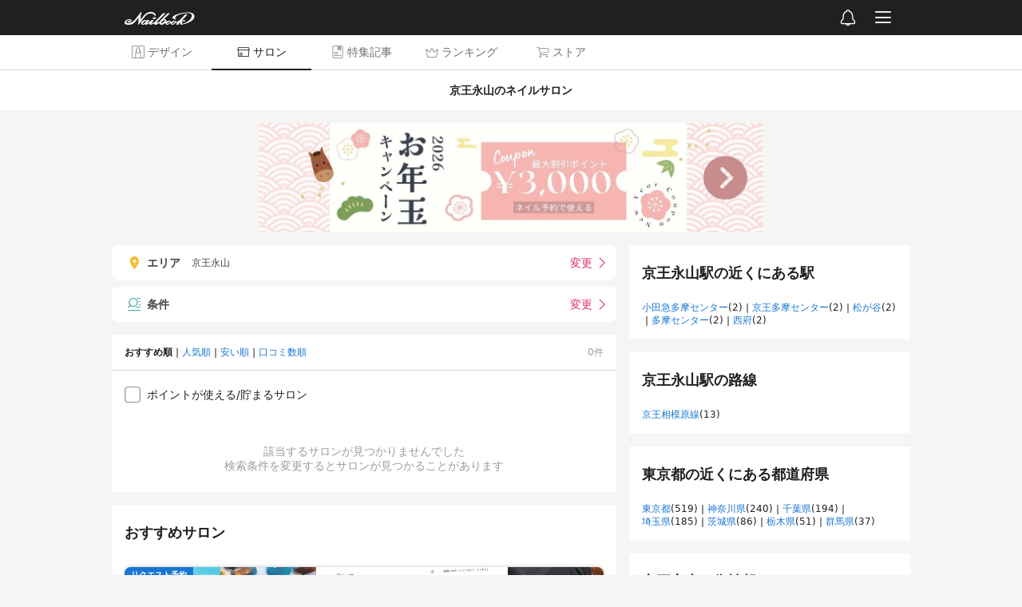

--- FILE ---
content_type: text/html; charset=utf-8
request_url: https://nailbook.jp/nail-salon/pre13/cit13224/sta4962/
body_size: 2996
content:

<!DOCTYPE html>
<html lang="ja" itemscope itemtype="http://schema.org/WebPage">
    <head>
        <!-- Google Tag Manager -->
        <script>(function(w,d,s,l,i){w[l]=w[l]||[];w[l].push({'gtm.start':
        new Date().getTime(),event:'gtm.js'});var f=d.getElementsByTagName(s)[0],
        j=d.createElement(s),dl=l!='dataLayer'?'&l='+l:'';j.async=true;j.src=
        '//www.googletagmanager.com/gtm.js?id='+i+dl;f.parentNode.insertBefore(j,f);
        })(window,document,'script','dataLayer','GTM-WNL96Q');</script>
        <!-- End Google Tag Manager -->

        <title>京王永山駅のおすすめネイルサロン｜ネイルブック</title>

        <meta charset="UTF-8">
        <meta name="viewport" content="width=device-width,initial-scale=1,minimum-scale=1,maximum-scale=1,user-scalable=0,viewport-fit=cover">
        <meta http-equiv="X-UA-Compatible" content="IE=edge">
        <meta name="copyright" content="SPIKA">

        <meta http-equiv="x-dns-prefetch-control" content="on">
        <link rel="preconnect dns-prefetch" href="//cdn.nailbook.jp">
        <link rel="preconnect dns-prefetch" href="//cnv.nailbook.jp">

        <meta name="description" content="京王永山駅のネイルサロンを探すならネイル数No.1のネイルブック。東京都で人気のネイルサロン・ネイリスト・ネイルデザイン情報が充実！多摩市のネイルサロン検索ならネイルサイト「ネイルブック」。">

        <meta property="fb:app_id" content="310725538950826">

        <meta property="og:title" content="京王永山駅のおすすめネイルサロン｜ネイルブック">
        <meta property="og:description" content="京王永山駅のネイルサロンを探すならネイル数No.1のネイルブック。東京都で人気のネイルサロン・ネイリスト・ネイルデザイン情報が充実！多摩市のネイルサロン検索ならネイルサイト「ネイルブック」。">
        <meta property="og:type" content="article">
        <meta property="og:image" content="https://cdn.nailbook.jp/p/og_image.1d1417cd57a3.png">

        
            <link rel="canonical" href="https://nailbook.jp/nail-salon/pre13/cit13224/sta4962/" />
            <meta property="og:url" content="https://nailbook.jp/nail-salon/pre13/cit13224/sta4962/" />
        

        
        <meta property="al:android:app_name" content="ネイルブック">
        <meta property="al:android:package" content="jp.nailbook">
        <meta property="al:android:url" content="nailbookapp://nail-salon/pre13/cit13224/sta4962/">
        

        <meta name="twitter:card" content="summary">
        <meta name="twitter:site" content="@nailbookjp">

        
        <meta name="apple-itunes-app" content="app-id=432831907">
        
        <link rel="manifest" href="/manifest.json">
        <script>
            window.addEventListener('load', function() {
                if ('serviceWorker' in navigator) {
                    navigator.serviceWorker.register("/serviceWorker.js")
                        .then(function(registration) {
                            console.log("serviceWorker registed.");
                        }).catch(function(error) {
                            console.log(error);
                        });
                }
            });
        </script>

        
        <meta name="robots" content="noindex,follow">
        

        <script type="application/ld+json">{"@context": "http://schema.org", "@type": "BreadcrumbList", "itemListElement": [{"@type": "ListItem", "position": 1, "name": "\u30cd\u30a4\u30eb\u30d6\u30c3\u30af", "item": "https://nailbook.jp/"}, {"@type": "ListItem", "position": 2, "name": "\u30cd\u30a4\u30eb\u30b5\u30ed\u30f3\u691c\u7d22", "item": "https://nailbook.jp/nail-salon/"}, {"@type": "ListItem", "position": 3, "name": "\u6771\u4eac\u90fd", "item": "https://nailbook.jp/nail-salon/pre13/"}, {"@type": "ListItem", "position": 4, "name": "\u591a\u6469\u5e02", "item": "https://nailbook.jp/nail-salon/pre13/cit13224/"}, {"@type": "ListItem", "position": 5, "name": "\u4eac\u738b\u6c38\u5c71\u99c5", "item": "https://nailbook.jp/nail-salon/pre13/cit13224/sta4962/"}, {"@type": "ListItem", "position": 6, "name": "\u304a\u3059\u3059\u3081\u9806", "item": "https://nailbook.jp/nail-salon/pre13/cit13224/sta4962/"}]}</script>

        




        
        <link rel="shortcut icon" href="https://cdn.nailbook.jp/p/favicon.354b621958f3.ico">
        

        
    <script type="text/javascript" src="https://cdn.nailbook.jp/p/wp/vendor.dll.cd9f23196b41.js"></script>
    <script type="text/javascript" src="https://cdn.nailbook.jp/p/wp/shared.d8e248b05b0c.js"></script>
    <script type="text/javascript" src="https://cdn.nailbook.jp/p/wp/web/index.11635c00fb35.js"></script>
    
        <script>
        (function(w) {
            var sdt = '2026-01-08T05:38:43.127310';
            wp.entry.setup(false, sdt, 0.0, false, true, null);

            wp.entry.getUserInfo(function(info) {
                wp.entry.appendDataLayer({
                    'isLoggedIn': info.is_logged_in,
                    'userId': info.user && info.user.id,
                    'mailConfirmFlag': Boolean(info.personal_info && info.personal_info.mail_confirm_flag),
                });
            });

            
        })(window);
        </script>

        

        

        <!--[if lt IE 9]>
        <script src="https://cdn.nailbook.jp/p/alternative/js/common/html5shiv.62ac57218951.js"></script>
        <![endif]-->

        

        <!-- head-bottom -->
    </head>
    <body id="top">
        <!-- Google Tag Manager (noscript) -->
<noscript><iframe src="https://www.googletagmanager.com/ns.html?id=GTM-WNL96Q"
height="0" width="0" style="display:none;visibility:hidden"></iframe></noscript>
<!-- End Google Tag Manager (noscript) -->

        

        <div id="mainbody">
            
<div><script>(function() {var scripts = document.getElementsByTagName('script');var script = scripts[scripts.length - 1];var target = script.parentNode;wp.entry.modules.nail_salon_search_seo().App.renderTo(target, {"data": {"major_city": null, "geo_point": null, "budgets": [], "features": [], "menus": [], "gels": [], "payment_methods": [], "order": 1, "prefecture": {"id": 13, "region_id": 3, "region": {"id": 3, "name": "\u95a2\u6771"}, "name": "\u6771\u4eac\u90fd", "short_name": "\u6771\u4eac", "name_kana": "\u3068\u3046\u304d\u3087\u3046\u3068"}, "city": {"id": "13224", "major_city_id": null, "prefecture_id": 13, "name": "\u591a\u6469\u5e02", "name_kana": "\u305f\u307e\u3057", "reorganized_city_id": null, "major_city": null, "prefecture": {"id": 13, "region_id": 3, "region": {"id": 3, "name": "\u95a2\u6771"}, "name": "\u6771\u4eac\u90fd", "short_name": "\u6771\u4eac", "name_kana": "\u3068\u3046\u304d\u3087\u3046\u3068"}}, "station": {"id": 4962, "train_line_ids": ["24002"], "city_id": "13224", "name": "\u4eac\u738b\u6c38\u5c71", "formatted_name": "\u4eac\u738b\u6c38\u5c71\u99c5", "name_kana": "\u3051\u3044\u304a\u3046\u306a\u304c\u3084\u307e", "location": {"lat": 35.630102, "lon": 139.448204}, "train_lines": [{"id": "24002", "company_id": 14, "name": "\u4eac\u738b\u76f8\u6a21\u539f\u7dda", "name_kana": "\u30b1\u30a4\u30aa\u30a6\u30b5\u30ac\u30df\u30cf\u30e9\u30bb\u30f3", "station_ids": [4941, 4957, 4958, 4959, 4960, 4961, 4962, 4963, 4964, 4965, 4966, 1385], "company": {"id": 14, "name": "\u4eac\u738b\u96fb\u9244", "name_kana": "\u30b1\u30a4\u30aa\u30a6\u30c7\u30f3\u30c6\u30c4"}}], "city": {"id": "13224", "major_city_id": null, "prefecture_id": 13, "name": "\u591a\u6469\u5e02", "name_kana": "\u305f\u307e\u3057", "reorganized_city_id": null, "major_city": null, "prefecture": {"id": 13, "region_id": 3, "region": {"id": 3, "name": "\u95a2\u6771"}, "name": "\u6771\u4eac\u90fd", "short_name": "\u6771\u4eac", "name_kana": "\u3068\u3046\u304d\u3087\u3046\u3068"}}}, "keyword": ""}, "search_data": {"prefecture": 13, "major_city": null, "city": "13224", "station": 4962, "geo_point": null, "keyword": "", "budgets": [], "features": [], "menus": [], "gels": [], "payment_methods": [], "order": 1}, "paging_record": {"total_count": 0, "page_size": 10, "curr_index": 1, "maximum_item_index": null, "items": []}, "prefecture": {"id": 13, "region_id": 3, "region": {"id": 3, "name": "\u95a2\u6771"}, "name": "\u6771\u4eac\u90fd", "short_name": "\u6771\u4eac", "name_kana": "\u3068\u3046\u304d\u3087\u3046\u3068"}, "major_city": null, "city": {"id": "13224", "major_city_id": null, "prefecture_id": 13, "name": "\u591a\u6469\u5e02", "name_kana": "\u305f\u307e\u3057", "reorganized_city_id": null, "major_city": null, "prefecture": {"id": 13, "region_id": 3, "region": {"id": 3, "name": "\u95a2\u6771"}, "name": "\u6771\u4eac\u90fd", "short_name": "\u6771\u4eac", "name_kana": "\u3068\u3046\u304d\u3087\u3046\u3068"}}, "station": {"id": 4962, "train_line_ids": ["24002"], "city_id": "13224", "name": "\u4eac\u738b\u6c38\u5c71", "formatted_name": "\u4eac\u738b\u6c38\u5c71\u99c5", "name_kana": "\u3051\u3044\u304a\u3046\u306a\u304c\u3084\u307e", "location": {"lat": 35.630102, "lon": 139.448204}, "train_lines": [{"id": "24002", "company_id": 14, "name": "\u4eac\u738b\u76f8\u6a21\u539f\u7dda", "name_kana": "\u30b1\u30a4\u30aa\u30a6\u30b5\u30ac\u30df\u30cf\u30e9\u30bb\u30f3", "station_ids": [4941, 4957, 4958, 4959, 4960, 4961, 4962, 4963, 4964, 4965, 4966, 1385], "company": {"id": 14, "name": "\u4eac\u738b\u96fb\u9244", "name_kana": "\u30b1\u30a4\u30aa\u30a6\u30c7\u30f3\u30c6\u30c4"}}], "city": {"id": "13224", "major_city_id": null, "prefecture_id": 13, "name": "\u591a\u6469\u5e02", "name_kana": "\u305f\u307e\u3057", "reorganized_city_id": null, "major_city": null, "prefecture": {"id": 13, "region_id": 3, "region": {"id": 3, "name": "\u95a2\u6771"}, "name": "\u6771\u4eac\u90fd", "short_name": "\u6771\u4eac", "name_kana": "\u3068\u3046\u304d\u3087\u3046\u3068"}}}, "prior_menu": null, "area": {"name": "\u4eac\u738b\u6c38\u5c71", "desc": "\u4eac\u738b\u6c38\u5c71\u99c5\u306f\u4eac\u738b\u96fb\u9244\u76f8\u6a21\u539f\u7dda\u306e\u99c5\u30671\u65e5\u306e\u5e73\u5747\u4e57\u964d\u4eba\u54e1\u306f\u7d044\u4e073\u5343\u4eba\u3067\u3059\u3002\u99c5\u69cb\u5185\u306b\u306f\u7a7a\u8abf\u5b8c\u5099\u306e\u5f85\u5408\u5ba4\u304c\u3042\u308a\u3001\u30a8\u30b9\u30ab\u30ec\u30fc\u30bf\u30fc\u3084\u30a8\u30ec\u30d9\u30fc\u30bf\u30fc\u3082\u8a2d\u7f6e\u3001\u30d0\u30ea\u30a2\u30d5\u30ea\u30fc\u5316\u3055\u308c\u3066\u3044\u307e\u3059\u3002\u99c5\u5468\u8fba\u306b\u306f\u8907\u5408\u6587\u5316\u65bd\u8a2d\u300c\u30d9\u30eb\u30d6\u6c38\u5c71\u300d\u304c\u3042\u308a\u3001\u591a\u6469\u5e02\u7acb\u6c38\u5c71\u516c\u6c11\u9928\u3001\u591a\u6469\u5e02\u7acb\u6c38\u5c71\u56f3\u66f8\u9928\u306a\u3069\u304c\u5165\u3063\u3066\u3044\u307e\u3059\u3002\u5546\u696d\u65bd\u8a2d\u3001\u98f2\u98df\u5e97\u306a\u3069\u3082\u591a\u6570\u70b9\u5728\u3057\u3066\u304a\u308a\u3001\u8cd1\u308f\u3044\u3092\u307f\u305b\u307e\u3059\u3002\u4eac\u738b\u591a\u6469\u30bb\u30f3\u30bf\u30fc\u99c5\u8fd1\u304f\u306b\u306f\u30cd\u30a4\u30eb\u30b5\u30ed\u30f3\u304c\u3042\u308a\u3001\u30ad\u30c3\u30ba\u30b9\u30da\u30fc\u30b9\u304c\u3042\u308a\u5b50\u9023\u308c\u3067\u3082\u5b89\u5fc3\u3057\u3066\u884c\u3051\u308b\u5e97\u3084\u3001\u591c\u9045\u304f\u307e\u3067\u55b6\u696d\u3057\u3066\u3044\u308b\u5e97\u306a\u3069\u304c\u898b\u53d7\u3051\u3089\u308c\u307e\u3059\u3002\u7121\u6599\u99d0\u8eca\u5834\u3082\u3042\u308a\u307e\u3059\u306e\u3067\u8eca\u3067\u306e\u6765\u5e97\u3082\u6c17\u8efd\u306b\u3067\u304d\u307e\u3059\u3002\u3069\u306e\u5e97\u3082\u30d7\u30e9\u30a4\u30d9\u30fc\u30c8\u306a\u7a7a\u9593\u4f5c\u308a\u3092\u91cd\u8996\u3057\u3066\u3044\u307e\u3059\u3002"}, "h1_text": "\u4eac\u738b\u6c38\u5c71\u306e\u30cd\u30a4\u30eb\u30b5\u30ed\u30f3", "is_pc": true, "page_url": "https://nailbook.jp/nail-salon/pre13/cit13224/sta4962/", "breadcrumbs": [{"title": "\u30cd\u30a4\u30eb\u30b5\u30ed\u30f3\u691c\u7d22", "path": "/nail-salon/", "url": "/nail-salon/"}, {"title": "\u6771\u4eac\u90fd", "path": "/nail-salon/pre13/", "url": "/nail-salon/pre13/"}, {"title": "\u591a\u6469\u5e02", "path": "/nail-salon/pre13/cit13224/", "url": "/nail-salon/pre13/cit13224/"}, {"title": "\u4eac\u738b\u6c38\u5c71\u99c5", "path": "/nail-salon/pre13/cit13224/sta4962/", "url": "/nail-salon/pre13/cit13224/sta4962/"}, {"title": "\u304a\u3059\u3059\u3081\u9806", "path": "/nail-salon/pre13/cit13224/sta4962/", "url": "/nail-salon/pre13/cit13224/sta4962/"}]});})();</script></div>
<script type="application/ld+json">{"@context": "http://schema.org", "@type": "ItemList", "itemListElement": []}</script>


        </div>

        <!-- body-bottom -->
    </body>
</html>


--- FILE ---
content_type: text/javascript
request_url: https://cdn.nailbook.jp/p/wp/web/index.11635c00fb35.js
body_size: 206783
content:
!function(e,t){"object"==typeof exports&&"object"==typeof module?module.exports=t():"function"==typeof define&&define.amd?define([],t):"object"==typeof exports?exports.wp=t():e.wp=t()}(self,()=>(()=>{var e={48020:function(e,t,n){"use strict";n.d(t,{FP:function(){return a}});var r=n(68104),a=new r.F5("/api/web/area/get_cities")},92987:function(e,t,n){"use strict";n.d(t,{FP:function(){return a}});var r=n(68104),a=new r.F5("/api/web/area/get_major_cities")},65048:function(e,t,n){"use strict";n.d(t,{FP:function(){return a}});var r=n(68104),a=new r.F5("/api/web/area/get_stations")},7620:function(e,t,n){"use strict";n.d(t,{FP:function(){return a}});var r=n(68104),a=new r.F5("/api/web/article/awarded_items")},96847:function(e,t,n){"use strict";n.d(t,{FP:function(){return a}});var r=n(68104),a=new r.F5("/api/web/enquete/get_question_images")},90663:function(e,t,n){"use strict";n.d(t,{FP:function(){return a}});var r=n(68104),a=new r.F5("/api/web/enquete/submit_answers")},30362:function(e,t,n){"use strict";n.d(t,{FP:function(){return a}});var r=n(68104),a=new r.F5("/api/web/event/check_bookmark")},73638:function(e,t,n){"use strict";n.d(t,{FP:function(){return a}});var r=n(68104),a=new r.F5("/api/web/event/toggle_bookmark")},47617:function(e,t,n){"use strict";n.d(t,{FP:function(){return a},K8:function(){return i}});var r=n(68104),a=new r.F5("/api/web/photo/album/add_items"),i=function(e){return function(e){for(var t=1;t<arguments.length;t++){var n=null!=arguments[t]?arguments[t]:{},r=Object.keys(n);"function"==typeof Object.getOwnPropertySymbols&&(r=r.concat(Object.getOwnPropertySymbols(n).filter(function(e){return Object.getOwnPropertyDescriptor(n,e).enumerable}))),r.forEach(function(t){var r,a,i;r=e,a=t,i=n[t],a in r?Object.defineProperty(r,a,{value:i,enumerable:!0,configurable:!0,writable:!0}):r[a]=i})}return e}({id:null,photo_ids:[]},e)}},75828:function(e,t,n){"use strict";n.d(t,{FP:function(){return a},K8:function(){return i}});var r=n(68104),a=new r.F5("/api/web/photo/album/list_items"),i=function(e){return function(e){for(var t=1;t<arguments.length;t++){var n=null!=arguments[t]?arguments[t]:{},r=Object.keys(n);"function"==typeof Object.getOwnPropertySymbols&&(r=r.concat(Object.getOwnPropertySymbols(n).filter(function(e){return Object.getOwnPropertyDescriptor(n,e).enumerable}))),r.forEach(function(t){var r,a,i;r=e,a=t,i=n[t],a in r?Object.defineProperty(r,a,{value:i,enumerable:!0,configurable:!0,writable:!0}):r[a]=i})}return e}({id:null,scrolling_key:null},e)}},37405:function(e,t,n){"use strict";n.d(t,{FP:function(){return a},K8:function(){return i}});var r=n(68104),a=new r.F5("/api/web/photo/album/remove_items"),i=function(e){return function(e){for(var t=1;t<arguments.length;t++){var n=null!=arguments[t]?arguments[t]:{},r=Object.keys(n);"function"==typeof Object.getOwnPropertySymbols&&(r=r.concat(Object.getOwnPropertySymbols(n).filter(function(e){return Object.getOwnPropertyDescriptor(n,e).enumerable}))),r.forEach(function(t){var r,a,i;r=e,a=t,i=n[t],a in r?Object.defineProperty(r,a,{value:i,enumerable:!0,configurable:!0,writable:!0}):r[a]=i})}return e}({id:null,photo_ids:[]},e)}},86301:function(e,t,n){"use strict";n.d(t,{FP:function(){return a}});var r=n(68104),a=new r.F5("/api/web/photo/get_nested_tag_categories")},68806:function(e,t,n){"use strict";n.d(t,{FP:function(){return a}});var r=n(68104),a=new r.F5("/api/web/ranking/daily_salon_summary")},805:function(e,t,n){"use strict";n.d(t,{FP:function(){return a}});var r=n(68104),a=new r.F5("/api/web/reservation/record_rwg_token")},22802:function(e,t,n){"use strict";n.d(t,{FP:function(){return a}});var r=n(68104),a=new r.F5("/api/web/salon/blog/post/check_bookmark")},74052:function(e,t,n){"use strict";n.d(t,{FP:function(){return a}});var r=n(68104),a=new r.F5("/api/web/salon/blog/post/tabulate")},91921:function(e,t,n){"use strict";n.d(t,{FP:function(){return a}});var r=n(68104),a=new r.F5("/api/web/salon/blog/post/toggle_bookmark")},55125:function(e,t,n){"use strict";n.d(t,{FP:function(){return a}});var r=n(68104),a=new r.F5("/api/web/salon/limited_menus")},58967:function(e,t,n){"use strict";n.d(t,{FP:function(){return a}});var r=n(68104),a=new r.F5("/api/web/salon/practitioner/tabulate")},79491:function(e,t,n){"use strict";n.d(t,{FP:function(){return a}});var r=n(68104),a=new r.F5("/api/web/salon/review/tabulate")},23177:function(e,t,n){"use strict";n.d(t,{FP:function(){return a}});var r=n(68104),a=new r.F5("/api/web/salon/search/get_candidates")},13485:function(e,t,n){"use strict";n.d(t,{FP:function(){return a}});var r=n(68104),a=new r.F5("/api/web/salon/search/get_companies_with_lines")},95409:function(e,t,n){"use strict";n.d(t,{FP:function(){return a}});var r=n(68104),a=new r.F5("/api/web/salon/search/get_lines")},87838:function(e,t,n){"use strict";n.d(t,{FP:function(){return a}});var r=n(68104),a=new r.F5("/api/web/salon/search/get_prefs_with_cities")},38891:function(e,t,n){"use strict";n.d(t,{FP:function(){return a}});var r=n(68104),a=new r.F5("/api/web/salon/search/get_search_condition_master")},8928:function(e,t,n){"use strict";n.d(t,{FP:function(){return a}});var r=n(68104),a=new r.F5("/api/web/user/check_follow")},55313:function(e,t,n){"use strict";n.d(t,{FP:function(){return a}});var r=n(68104),a=new r.F5("/api/web/user/tabulate_followers")},31061:function(e,t,n){"use strict";n.d(t,{FP:function(){return a}});var r=n(68104),a=new r.F5("/api/web/user/tabulate_followings")},55299:function(e,t,n){"use strict";n.d(t,{FP:function(){return a}});var r=n(68104),a=new r.F5("/api/web/user/toggle_follow")},54785:function(e,t,n){"use strict";n.d(t,{N:function(){return a},Q:function(){return r}});var r=new _E({kanto:{value:3,label:"関東"},kansai:{value:6,label:"関西"},chubu:{value:5,label:"中部"},hokkaido_tohoku:{value:1,label:"北海道・東北"},chugoku_shikoku:{value:7,label:"中国・四国"},kyushu_okinawa:{value:9,label:"九州・沖縄"},_keys:["kanto","kansai","chubu","hokkaido_tohoku","chugoku_shikoku","kyushu_okinawa"],_default_key:null}),a=new _E({tokyo:{short_name:"東京",region:3,value:13,label:"東京都"},kanagawa:{short_name:"神奈川",region:3,value:14,label:"神奈川県"},saitama:{short_name:"埼玉",region:3,value:11,label:"埼玉県"},chiba:{short_name:"千葉",region:3,value:12,label:"千葉県"},ibaraki:{short_name:"茨城",region:3,value:8,label:"茨城県"},tochigi:{short_name:"栃木",region:3,value:9,label:"栃木県"},gunma:{short_name:"群馬",region:3,value:10,label:"群馬県"},osaka:{short_name:"大阪",region:6,value:27,label:"大阪府"},hyogo:{short_name:"兵庫",region:6,value:28,label:"兵庫県"},kyoto:{short_name:"京都",region:6,value:26,label:"京都府"},nara:{short_name:"奈良",region:6,value:29,label:"奈良県"},shiga:{short_name:"滋賀",region:6,value:25,label:"滋賀県"},wakayama:{short_name:"和歌山",region:6,value:30,label:"和歌山県"},aichi:{short_name:"愛知",region:5,value:23,label:"愛知県"},gifu:{short_name:"岐阜",region:5,value:21,label:"岐阜県"},shizuoka:{short_name:"静岡",region:5,value:22,label:"静岡県"},mie:{short_name:"三重",region:5,value:24,label:"三重県"},niigata:{short_name:"新潟",region:5,value:15,label:"新潟県"},toyama:{short_name:"富山",region:5,value:16,label:"富山県"},ishikawa:{short_name:"石川",region:5,value:17,label:"石川県"},fukui:{short_name:"福井",region:5,value:18,label:"福井県"},yamanashi:{short_name:"山梨",region:5,value:19,label:"山梨県"},nagano:{short_name:"長野",region:5,value:20,label:"長野県"},hokkaido:{short_name:"北海道",region:1,value:1,label:"北海道"},miyagi:{short_name:"宮城",region:1,value:4,label:"宮城県"},fukushima:{short_name:"福島",region:1,value:7,label:"福島県"},aomori:{short_name:"青森",region:1,value:2,label:"青森県"},iwate:{short_name:"岩手",region:1,value:3,label:"岩手県"},akita:{short_name:"秋田",region:1,value:5,label:"秋田県"},yamagata:{short_name:"山形",region:1,value:6,label:"山形県"},hiroshima:{short_name:"広島",region:7,value:34,label:"広島県"},okayama:{short_name:"岡山",region:7,value:33,label:"岡山県"},yamaguchi:{short_name:"山口",region:7,value:35,label:"山口県"},tottori:{short_name:"鳥取",region:7,value:31,label:"鳥取県"},shimane:{short_name:"島根",region:7,value:32,label:"島根県"},ehime:{short_name:"愛媛",region:7,value:38,label:"愛媛県"},kagawa:{short_name:"香川",region:7,value:37,label:"香川県"},tokushima:{short_name:"徳島",region:7,value:36,label:"徳島県"},kochi:{short_name:"高知",region:7,value:39,label:"高知県"},fukuoka:{short_name:"福岡",region:9,value:40,label:"福岡県"},saga:{short_name:"佐賀",region:9,value:41,label:"佐賀県"},nagasaki:{short_name:"長崎",region:9,value:42,label:"長崎県"},kumamoto:{short_name:"熊本",region:9,value:43,label:"熊本県"},oita:{short_name:"大分",region:9,value:44,label:"大分県"},miyazaki:{short_name:"宮崎",region:9,value:45,label:"宮崎県"},kagoshima:{short_name:"鹿児島",region:9,value:46,label:"鹿児島県"},okinawa:{short_name:"沖縄",region:9,value:47,label:"沖縄県"},_keys:["tokyo","kanagawa","saitama","chiba","ibaraki","tochigi","gunma","osaka","hyogo","kyoto","nara","shiga","wakayama","aichi","gifu","shizuoka","mie","niigata","toyama","ishikawa","fukui","yamanashi","nagano","hokkaido","miyagi","fukushima","aomori","iwate","akita","yamagata","hiroshima","okayama","yamaguchi","tottori","shimane","ehime","kagawa","tokushima","kochi","fukuoka","saga","nagasaki","kumamoto","oita","miyazaki","kagoshima","okinawa"],_default_key:null})},35085:function(){"use strict";new _E({all:{value:"all",label:"画像・動画"},image:{value:"image",label:"画像"},video:{value:"video",label:"動画"},_keys:["all","image","video"],_default_key:null})},26442:function(e,t,n){"use strict";n.d(t,{W:function(){return r}});var r=new _E({ten_to_twenty:{value:"10",label:"10代"},twenty_to_thirty:{value:"20",label:"20代"},thirty_to_forty:{value:"30",label:"30代"},forty_to_fifty:{value:"40",label:"40代"},from_fifty:{value:"50",label:"50代以上"},_keys:["ten_to_twenty","twenty_to_thirty","thirty_to_forty","forty_to_fifty","from_fifty"],_default_key:null})},13600:function(e,t,n){"use strict";n.d(t,{Z:function(){return r}});var r=new _E({unpaid:{value:"unpaid",label:"支払い待ち"},accepted:{value:"accepted",label:"受付中"},absent:{value:"absent",label:"不参加"},present:{value:"present",label:"参加済み"},cancel_processing:{value:"cancel_processing",label:"キャンセル処理中"},canceled:{value:"canceled",label:"キャンセル"},_keys:["unpaid","accepted","absent","present","cancel_processing","canceled"],_default_key:null})},42950:function(e,t,n){"use strict";n.d(t,{W:function(){return r}});var r=new _E({specialty:{kind:"up_to_two",value:"specialty",label:"得意なデザイン・施術"},communication:{kind:"up_to_one",value:"communication",label:"接客スタイル"},experience:{kind:"up_to_one",value:"experience",label:"経験"},certification:{kind:"unlimited",value:"certification",label:"資格"},_keys:["specialty","communication","experience","certification"],_default_key:null})},37608:function(e,t,n){"use strict";n.d(t,{K:function(){return r}});var r=new _E({score:{value:"score",label:"関連度順"},popularity:{value:"popularity",label:"人気順"},recommended:{value:"recommended",label:"おすすめ順"},interested_photos:{value:"interested_photos",label:"好みのデザイン順"},_keys:["score","popularity","recommended","interested_photos"],_default_key:null})},94208:function(e,t,n){"use strict";n.d(t,{Bd:function(){return l},O5:function(){return m},Yw:function(){return o},eM:function(){return c},jK:function(){return r},kD:function(){return d},oG:function(){return s},rq:function(){return a},sj:function(){return u},tl:function(){return i}});var r=new _E({incompatible_type:{value:"nb.incompatible_type",label:"incompatible_type"},missing:{value:"nb.missing",label:"missing"},not_null:{value:"nb.not_null",label:"not_null"},not_blank:{value:"nb.not_blank",label:"not_blank"},indeterminable_type:{value:"nb.indeterminable_type",label:"indeterminable_type"},set:{value:"nb.set",label:"set"},min:{value:"nb.min",label:"min"},max:{value:"nb.max",label:"max"},less_than:{value:"nb.less_than",label:"less_than"},greater_than:{value:"nb.greater_than",label:"greater_than"},length:{value:"nb.length",label:"length"},max_length:{value:"nb.max_length",label:"max_length"},min_length:{value:"nb.min_length",label:"min_length"},regex:{value:"nb.regex",label:"regex"},eq:{value:"nb.eq",label:"eq"},choices:{value:"nb.choices",label:"choices"},salon_address1:{value:"nb.salon_address1",label:"salon_address1"},salon_address2:{value:"nb.salon_address2",label:"salon_address2"},email_format:{value:"nb.email_format",label:"email_format"},email_domain:{value:"nb.email_domain",label:"email_domain"},url_format:{value:"nb.url_format",label:"url_format"},url_domain:{value:"nb.url_domain",label:"url_domain"},phone_format:{value:"nb.phone_format",label:"phone_format"},user_name_format:{value:"nb.user_name_format",label:"user_name_format"},user_name_length:{value:"nb.user_name_length",label:"user_name_length"},user_password_length:{value:"nb.user_password_length",label:"user_password_length"},nickname_length:{value:"nb.nickname_length",label:"nickname_length"},model_does_not_exist:{value:"nb.model_does_not_exist",label:"model_does_not_exist"},duplication:{value:"nb.duplication",label:"duplication"},not_modified:{value:"nb.not_modified",label:"not_modified"},coupon_not_found:{value:"nb.coupon_not_found",label:"coupon_not_found"},payment_method_required:{value:"nb.payment_method_required",label:"payment_method_required"},payment_required:{value:"nb.payment_required",label:"payment_required"},out_of_stock:{value:"nb.out_of_stock",label:"out_of_stock"},constraint_violation:{value:"nb.constraint_violation",label:"constraint_violation"},unit_price_undefined:{value:"nb.unit_price_undefined",label:"unit_price_undefined"},amount_changed:{value:"nb.amount_changed",label:"amount_changed"},discount_changed:{value:"nb.discount_changed",label:"discount_changed"},price_changed:{value:"nb.price_changed",label:"price_changed"},point_amount_to_grant_changed:{value:"nb.point_amount_to_grant_changed",label:"point_amount_to_grant_changed"},invalid_point_usage:{value:"nb.invalid_point_usage",label:"invalid_point_usage"},invalid_price_range:{value:"nb.invalid_price_range",label:"invalid_price_range"},invalid_shipping_datetime:{value:"nb.invalid_shipping_datetime",label:"invalid_shipping_datetime"},invalid_delivery_address:{value:"nb.invalid_delivery_address",label:"invalid_delivery_address"},invalid_delivery_timing:{value:"nb.invalid_delivery_timing",label:"invalid_delivery_timing"},invalid_contract_condition:{value:"nb.invalid_contract_condition",label:"invalid_contract_condition"},suspicious_operation:{value:"nb.suspicious_operation",label:"suspicious_operation"},forbidden_pattern:{value:"nb.forbidden_pattern",label:"forbidden_pattern"},forbid_emoji:{value:"nb.forbid_emoji",label:"forbid_emoji"},image_size:{value:"nb.image_size",label:"image_size"},image_has_qr:{value:"nb.image_has_qr",label:"image_has_qr"},image_has_no_qr:{value:"nb.image_has_no_qr",label:"image_has_no_qr"},image_has_nametag:{value:"nb.image_has_nametag",label:"image_has_nametag"},image_has_no_nametag:{value:"nb.image_has_no_nametag",label:"image_has_no_nametag"},postal_code_format:{value:"nb.postal_code_format",label:"postal_code_format"},login_required:{value:"nb.login_required",label:"login_required"},authorization_required:{value:"nb.authorization_required",label:"authorization_required"},forbidden:{value:"nb.forbidden",label:"forbidden"},authorization_failed:{value:"nb.authorization_failed",label:"authorization_failed"},permission_denied:{value:"nb.permission_denied",label:"permission_denied"},session_outdated:{value:"nb.session.outdated",label:"session_outdated"},session_stale:{value:"nb.session.stale",label:"session_stale"},session_not_found:{value:"nb.session.not_found",label:"session_not_found"},session_expired:{value:"nb.session.expired",label:"session_expired"},min_app_version:{value:"nb.min_app_version",label:"min_app_version"},unacceptable_request_encoding:{value:"nb.unacceptable_request_encoding",label:"unacceptable_request_encoding"},invalid_content_format:{value:"nb.invalid_content_format",label:"invalid_content_format"},invalid_filesize:{value:"nb.invalid_filesize",label:"invalid_filesize"},broken_file:{value:"nb.broken_file",label:"broken_file"},invalid_resolution:{value:"nb.invalid_resolution",label:"invalid_resolution"},invalid_thumbnail:{value:"nb.invalid_thumbnail",label:"invalid_thumbnail"},unsupported_video_container_format:{value:"nb.unsupported_video_container_format",label:"unsupported_video_container_format"},unsupported_video_codec:{value:"nb.unsupported_video_codec",label:"unsupported_video_codec"},unsupported_audio_codec:{value:"nb.unsupported_audio_codec",label:"unsupported_audio_codec"},unsupported_video_scan_type:{value:"nb.unsupported_video_scan_type",label:"unsupported_video_scan_type"},unsupported_pixel_aspect_ratio:{value:"nb.unsupported_pixel_aspect_ratio",label:"unsupported_pixel_aspect_ratio"},audio_not_allowed:{value:"nb.audio_not_allowed",label:"audio_not_allowed"},unsupported_n_video_streams:{value:"nb.unsupported_n_video_streams",label:"unsupported_n_video_streams"},non_streamable_video_format:{value:"nb.non_streamable_video_format",label:"non_streamable_video_format"},unsupported_media_format:{value:"nb.unsupported_media_format",label:"unsupported_media_format"},already_settled:{value:"nb.already_settled",label:"already_settled"},credit_is_out_of_date:{value:"nb.credit_is_out_of_date",label:"credit_is_out_of_date"},push_endpoint_is_not_available:{value:"nb.push_endpoint_is_not_available",label:"push_endpoint_is_not_available"},failed_to_capture_credit:{value:"nb.failed_to_capture_credit",label:"failed_to_capture_credit"},deadline_exceeded:{value:"nb.deadline_exceeded",label:"deadline_exceeded"},_keys:["incompatible_type","missing","not_null","not_blank","indeterminable_type","set","min","max","less_than","greater_than","length","max_length","min_length","regex","eq","choices","salon_address1","salon_address2","email_format","email_domain","url_format","url_domain","phone_format","user_name_format","user_name_length","user_password_length","nickname_length","model_does_not_exist","duplication","not_modified","coupon_not_found","payment_method_required","payment_required","out_of_stock","constraint_violation","unit_price_undefined","amount_changed","discount_changed","price_changed","point_amount_to_grant_changed","invalid_point_usage","invalid_price_range","invalid_shipping_datetime","invalid_delivery_address","invalid_delivery_timing","invalid_contract_condition","suspicious_operation","forbidden_pattern","forbid_emoji","image_size","image_has_qr","image_has_no_qr","image_has_nametag","image_has_no_nametag","postal_code_format","login_required","authorization_required","forbidden","authorization_failed","permission_denied","session_outdated","session_stale","session_not_found","session_expired","min_app_version","unacceptable_request_encoding","invalid_content_format","invalid_filesize","broken_file","invalid_resolution","invalid_thumbnail","unsupported_video_container_format","unsupported_video_codec","unsupported_audio_codec","unsupported_video_scan_type","unsupported_pixel_aspect_ratio","audio_not_allowed","unsupported_n_video_streams","non_streamable_video_format","unsupported_media_format","already_settled","credit_is_out_of_date","push_endpoint_is_not_available","failed_to_capture_credit","deadline_exceeded"],_default_key:null}),a="http://nailbook.jp",i="AIzaSyAmoPxEpJLZ_Ad5kb4koypW1C97wMIBKQM",l="pk_live_06a5d480e1a5bb4d37c451a7",o="pk_live_51P60lwH3wwHkD4mBK05SBIJ5zXtUlWf3fZAdIS2LaUv9ZwWjNv52loVbS7naVoQxtViqAxuCa4dGVSKnGatQkUxT00CcYKotju",c=!1,u="https://afsgqs6qtpxbkmvq6eyoe3ky7u0vhnfp.lambda-url.ap-northeast-1.on.aws/",s="[#＃]([^\\s#＃]+)",d=new _E({including:{value:"including",label:"税込"},excluding:{value:"excluding",label:"税抜"},_keys:["including","excluding"],_default_key:null}),m='"/,'},49268:function(e,t,n){"use strict";n.d(t,{G:function(){return r}});var r=new _E({cash:{value:0,label:"現金支払い"},card:{value:-1,label:"クレジットカード"},_keys:["cash","card"],_default_key:null})},1290:function(e,t,n){"use strict";n.d(t,{h:function(){return r}});var r=new _E({score:{value:"score",label:"関連度順"},recommended:{value:"recommended",label:"おすすめ順"},popularity:{value:"popularity",label:"人気順"},all:{value:"all",label:"新着順"},_keys:["score","recommended","popularity","all"],_default_key:null})},54949:function(e,t,n){"use strict";n.d(t,{K:function(){return r},y:function(){return a}});var r=new _E({recommended:{search_order:"7",value:1,label:"おすすめ順"},popularity:{search_order:"1",value:2,label:"人気順"},price:{search_order:"4",value:3,label:"安い順"},review_count:{search_order:"8",value:4,label:"口コミ数順"},_keys:["recommended","popularity","price","review_count"],_default_key:"recommended"}),a=new _E({prefecture:{default_value:null,value:"pre",label:"prefecture"},major_city:{default_value:null,value:"maj",label:"major_city"},city:{default_value:null,value:"cit",label:"city"},station:{default_value:null,value:"sta",label:"station"},geo_point:{default_value:null,value:"geo",label:"geo_point"},keyword:{default_value:null,value:"key",label:"keyword"},budget:{default_value:null,value:"bud",label:"budget"},feature:{default_value:null,value:"fea",label:"feature"},menu:{default_value:null,value:"men",label:"menu"},gel:{default_value:null,value:"gel",label:"gel"},order:{default_value:1,value:"ord",label:"order"},_keys:["prefecture","major_city","city","station","geo_point","keyword","budget","feature","menu","gel","order"],_default_key:null})},89718:function(e,t,n){"use strict";n.d(t,{Ac:function(){return $},LR:function(){return x},T6:function(){return E},VH:function(){return b},Yq:function(){return j},ZX:function(){return O},p0:function(){return w},qS:function(){return g},qX:function(){return v},up:function(){return S},v9:function(){return y}});var r=n(20211),a=n(22848),i=n(93896),l=n(49942),o=n(19212),c=n(54753),u=n(37739);n(7255);var s=n(37368);n(28167);var d=n(3361);function m(e,t){(null==t||t>e.length)&&(t=e.length);for(var n=0,r=Array(t);n<t;n++)r[n]=e[n];return r}function p(e){for(var t=1;t<arguments.length;t++){var n=null!=arguments[t]?arguments[t]:{},r=Object.keys(n);"function"==typeof Object.getOwnPropertySymbols&&(r=r.concat(Object.getOwnPropertySymbols(n).filter(function(e){return Object.getOwnPropertyDescriptor(n,e).enumerable}))),r.forEach(function(t){var r,a,i;r=e,a=t,i=n[t],a in r?Object.defineProperty(r,a,{value:i,enumerable:!0,configurable:!0,writable:!0}):r[a]=i})}return e}function f(e,t){return t=null!=t?t:{},Object.getOwnPropertyDescriptors?Object.defineProperties(e,Object.getOwnPropertyDescriptors(t)):(function(e,t){var n=Object.keys(e);if(Object.getOwnPropertySymbols){var r=Object.getOwnPropertySymbols(e);n.push.apply(n,r)}return n})(Object(t)).forEach(function(n){Object.defineProperty(e,n,Object.getOwnPropertyDescriptor(t,n))}),e}function _(e,t){if(null==e)return{};var n,r,a=function(e,t){if(null==e)return{};var n,r,a={},i=Object.keys(e);for(r=0;r<i.length;r++)n=i[r],!(t.indexOf(n)>=0)&&(a[n]=e[n]);return a}(e,t);if(Object.getOwnPropertySymbols){var i=Object.getOwnPropertySymbols(e);for(r=0;r<i.length;r++){if(n=i[r],!(t.indexOf(n)>=0))Object.prototype.propertyIsEnumerable.call(e,n)&&(a[n]=e[n])}}return a}var h=function(e){var t=e.arrow,n=e.children;return t||0!=r._$.Children.count(n)?r._$.createElement(c.k,{alignItems:"center",wrap:"nowrap",paddings:{l:1}},n,t&&r._$.createElement(u.JO,{code:u.JO.code.arrowRightClose,size:"16px",color:d.$_.textSupplement})):null},g=function(e){var t,n,o=e.active,c=e.height,u=e.borderTop,s=e.borderBottom,h=e.transparent,g=e.show,b=_(e,["active","height","borderTop","borderBottom","transparent","show"]);if(!(void 0===g||g))return null;var v=(t=(0,i.F_)(b),n=2,function(e){if(Array.isArray(e))return e}(t)||function(e,t){var n,r,a=null==e?null:"undefined"!=typeof Symbol&&e[Symbol.iterator]||e["@@iterator"];if(null!=a){var i=[],l=!0,o=!1;try{for(a=a.call(e);!(l=(n=a.next()).done)&&(i.push(n.value),!t||i.length!==t);l=!0);}catch(e){o=!0,r=e}finally{try{!l&&null!=a.return&&a.return()}finally{if(o)throw r}}return i}}(t,2)||function(e,t){if(e){if("string"==typeof e)return m(e,t);var n=Object.prototype.toString.call(e).slice(8,-1);if("Object"===n&&e.constructor&&(n=e.constructor.name),"Map"===n||"Set"===n)return Array.from(n);if("Arguments"===n||/^(?:Ui|I)nt(?:8|16|32)(?:Clamped)?Array$/.test(n))return m(e,t)}}(t,n)||function(){throw TypeError("Invalid attempt to destructure non-iterable instance.\\nIn order to be iterable, non-array objects must have a [Symbol.iterator]() method.")}()),y=v[0],E=v[1],$=r._$.createElement(a.VQ,{color:o?d.$_.textSupplement:d.$_.textBase},r._$.createElement(l.gO,p({bgColor:h?"surface.transparent":o?"surface.gray":"white",height:c,borderWidth:"".concat(u?"1px":0," 0 ").concat(s?"1px":0),borderStyle:"solid",borderColor:"gray200"},E)));return y.url||y.onClick?r._$.createElement(i.rU,f(p({},y),{children:$})):r._$.createElement("div",{children:$})},b=function(e){var t=e.borderTop,n=e.borderBottom,a=e.bgColor,i=_(e,["borderTop","borderBottom","bgColor"]);return r._$.createElement(l.gO,f(p({},i),{bgColor:void 0===a?"white":a,borderWidth:"".concat(t?"1px":0," 0 ").concat(n?"1px":0),borderStyle:"solid",borderColor:"gray200"}))},v=function(e){return r._$.createElement(g,f(p({},e),{paddings:{vertical:1.5,horizontal:2}}))},y=function(e){var t=e.children,n=e.code,a=e.onClickIcon,i=e.size,l=_(e,["children","code","onClickIcon","size"]);return r._$.createElement(g,l,r._$.createElement(c.k,{alignItems:"center",justifyItems:"stretch",paddings:{l:2,r:.5}},r._$.createElement(c.k.Item,{grow:1},t),r._$.createElement(u.JO,{code:n,size:void 0===i?"14px":i,color:d.$_.textSupplement,onClick:a,paddings:{a:1.5}})))},E=function(e){var t=e.accessories,n=e.marginVertical,a=e.marginLeft,i=e.marginRight,l=e.children,o=e.clickable,u=_(e,["accessories","marginVertical","marginLeft","marginRight","children","clickable"]);return r._$.createElement(g,u,r._$.createElement(c.k,{alignItems:"center",justifyItems:"stretch",paddings:{vertical:void 0===n?1.5:n,left:void 0===a?2:a,right:void 0===i?2:i}},r._$.createElement(c.k.Item,{grow:1},l),r._$.createElement(c.k.Item,{shrink:0},r._$.createElement(h,{arrow:null!=o?o:!!(u.onClick||u.url),children:t}))))},$=function(e){var t=e.title,n=e.subtitle,i=_(e,["title","subtitle"]);return r._$.createElement(E,i,r._$.createElement(a.al,{children:t}),r._$.createElement(o.T,{hsize:.5,show:!!n}),n&&r._$.createElement(a.nD,{children:n}))},k={h:2},w=function(e){var t=e.text,n=e.icon,i=e.align,l=e.size,o=void 0===l?a.al.size.small:l,s=e.paddings,m=_(e,["text","icon","align","size","paddings"]);return r._$.createElement(g,p({paddings:void 0===s?k:s},m),r._$.createElement(c.k,{alignItems:"center",width:"100%",height:"40px"},r._$.createElement(c.k.Item,{grow:1},r._$.createElement(a.al,{color:d.$_.link,size:o,align:void 0===i?"center":i},t," ",n&&r._$.createElement(u.JO,{code:n})))))},x=function(e){var t=e.text,n=_(e,["text"]);return r._$.createElement(g,f(p({},n),{paddings:{h:2,v:3}}),r._$.createElement(c.k,{alignItems:"center",justifyContent:"center",width:"100%"},r._$.createElement(s.$,null),t&&r._$.createElement(r._$.Fragment,null,r._$.createElement(o.T,{wsize:1}),r._$.createElement(a.al,{color:d.$_.textSupplement,size:a.al.size.small,align:"center",children:t}))))},O=function(e){var t=e.text,n=_(e,["text"]);return r._$.createElement(g,f(p({},n),{paddings:{h:2,v:3}}),r._$.createElement(a.al,{color:d.$_.textSupplement,align:"center",children:t,whiteSpace:"pre-line"}))},j=function(e){var t=e.count,n=e.height,i=e.children,l=_(e,["count","height","children"]);return null==t?null:r._$.createElement(g,p({height:n},l),r._$.createElement(c.k,{height:null!=n?n:"44px",alignItems:"center",paddings:{h:2}},r._$.createElement(c.k.Item,{grow:1,shrink:1},i),r._$.createElement(c.k.Item,null,r._$.createElement(a.nD,null,t,"件"))))},S=function(e){var t=e.scrollingApiResponse,n=e.emptyText,a=void 0===n?"該当する項目がありません":n,i=e.noBorder;return r._$.createElement(r._$.Fragment,null,!!a&&r._$.createElement(O,{show:t.empty,text:a}),r._$.createElement(w,{borderTop:!i,show:t.canLoadNext&&!t.requesting&&!t.error,onClick:t.loadNext,text:"続きを読み込む"}),r._$.createElement(x,{borderTop:!i&&t.items.length>0,show:t.reloading||t.requesting,text:"読み込み中"}),r._$.createElement(O,{borderTop:!i&&t.items.length>0,show:!t.reloading&&!t.requesting&&!!t.error,text:"通信中にエラーが発生しました"}),r._$.createElement(w,{borderTop:!i,show:!t.reloading&&!t.requesting&&!!t.error,onClick:t.loadNext,text:"タップして再読み込み"}))}},53171:function(e,t,n){"use strict";n.d(t,{HR:function(){return a.HR},QX:function(){return a.QX},S2:function(){return a.S2},ZK:function(){return r.ZK},aG:function(){return a.aG},yF:function(){return a.yF}});var r=n(11638),a=n(7140);n(20707),n(83906)},7140:function(e,t,n){"use strict";n.d(t,{DF:function(){return Y},HR:function(){return J},NT:function(){return H},QX:function(){return L},S2:function(){return D},aG:function(){return F},yF:function(){return q}});var r=n(20211),a=n(38039),i=n(26852),l=n(59738),o=n(49942),c=n(52068),u=n(80988),s=n(22848),d=n(54753),m=n(7255),p=n(15103);n(19212);var f=n(37739),_=n(3361),h=n(65153),g=n(96741),b=n(18431);n(66948);var v=n(20707),y=n(11638),E=n(83906);function $(e,t){(null==t||t>e.length)&&(t=e.length);for(var n=0,r=Array(t);n<t;n++)r[n]=e[n];return r}function k(e,t,n,r,a,i,l){try{var o=e[i](l),c=o.value}catch(e){n(e);return}o.done?t(c):Promise.resolve(c).then(r,a)}function w(e){return function(){var t=this,n=arguments;return new Promise(function(r,a){var i=e.apply(t,n);function l(e){k(i,r,a,l,o,"next",e)}function o(e){k(i,r,a,l,o,"throw",e)}l(void 0)})}}function x(e){for(var t=1;t<arguments.length;t++){var n=null!=arguments[t]?arguments[t]:{},r=Object.keys(n);"function"==typeof Object.getOwnPropertySymbols&&(r=r.concat(Object.getOwnPropertySymbols(n).filter(function(e){return Object.getOwnPropertyDescriptor(n,e).enumerable}))),r.forEach(function(t){var r,a,i;r=e,a=t,i=n[t],a in r?Object.defineProperty(r,a,{value:i,enumerable:!0,configurable:!0,writable:!0}):r[a]=i})}return e}function O(e,t){return t=null!=t?t:{},Object.getOwnPropertyDescriptors?Object.defineProperties(e,Object.getOwnPropertyDescriptors(t)):(function(e,t){var n=Object.keys(e);if(Object.getOwnPropertySymbols){var r=Object.getOwnPropertySymbols(e);n.push.apply(n,r)}return n})(Object(t)).forEach(function(n){Object.defineProperty(e,n,Object.getOwnPropertyDescriptor(t,n))}),e}function j(e,t){if(null==e)return{};var n,r,a=function(e,t){if(null==e)return{};var n,r,a={},i=Object.keys(e);for(r=0;r<i.length;r++)n=i[r],!(t.indexOf(n)>=0)&&(a[n]=e[n]);return a}(e,t);if(Object.getOwnPropertySymbols){var i=Object.getOwnPropertySymbols(e);for(r=0;r<i.length;r++){if(n=i[r],!(t.indexOf(n)>=0))Object.prototype.propertyIsEnumerable.call(e,n)&&(a[n]=e[n])}}return a}function S(e,t){return function(e){if(Array.isArray(e))return e}(e)||function(e,t){var n,r,a=null==e?null:"undefined"!=typeof Symbol&&e[Symbol.iterator]||e["@@iterator"];if(null!=a){var i=[],l=!0,o=!1;try{for(a=a.call(e);!(l=(n=a.next()).done)&&(i.push(n.value),!t||i.length!==t);l=!0);}catch(e){o=!0,r=e}finally{try{!l&&null!=a.return&&a.return()}finally{if(o)throw r}}return i}}(e,t)||function(e,t){if(e){if("string"==typeof e)return $(e,t);var n=Object.prototype.toString.call(e).slice(8,-1);if("Object"===n&&e.constructor&&(n=e.constructor.name),"Map"===n||"Set"===n)return Array.from(n);if("Arguments"===n||/^(?:Ui|I)nt(?:8|16|32)(?:Clamped)?Array$/.test(n))return $(e,t)}}(e,t)||function(){throw TypeError("Invalid attempt to destructure non-iterable instance.\\nIn order to be iterable, non-array objects must have a [Symbol.iterator]() method.")}()}function C(e,t){var n,r,a,i,l={label:0,sent:function(){if(1&a[0])throw a[1];return a[1]},trys:[],ops:[]};return i={next:o(0),throw:o(1),return:o(2)},"function"==typeof Symbol&&(i[Symbol.iterator]=function(){return this}),i;function o(i){return function(o){return function(i){if(n)throw TypeError("Generator is already executing.");for(;l;)try{if(n=1,r&&(a=2&i[0]?r.return:i[0]?r.throw||((a=r.return)&&a.call(r),0):r.next)&&!(a=a.call(r,i[1])).done)return a;switch(r=0,a&&(i=[2&i[0],a.value]),i[0]){case 0:case 1:a=i;break;case 4:return l.label++,{value:i[1],done:!1};case 5:l.label++,r=i[1],i=[0];continue;case 7:i=l.ops.pop(),l.trys.pop();continue;default:if(!(a=(a=l.trys).length>0&&a[a.length-1])&&(6===i[0]||2===i[0])){l=0;continue}if(3===i[0]&&(!a||i[1]>a[0]&&i[1]<a[3])){l.label=i[1];break}if(6===i[0]&&l.label<a[1]){l.label=a[1],a=i;break}if(a&&l.label<a[2]){l.label=a[2],l.ops.push(i);break}a[2]&&l.ops.pop(),l.trys.pop();continue}i=t.call(e,l)}catch(e){i=[6,e],r=0}finally{n=a=0}if(5&i[0])throw i[1];return{value:i[0]?i[1]:void 0,done:!0}}([i,o])}}}var I=function(e){var t=e.width,n=e.onClick,a=e.children;return r._$.createElement(o.gO,{width:t,onClick:n,bgColor:"gray100",position:"relative",children:r._$.createElement(c.R6,{bgColor:"gray100",children:a})})},P=function(e){var t=e.width,n=e.minimum,a=e.onClick,i=e.progress;return r._$.createElement(o.gO,{bgColor:"white",width:t,boxShadow:n?"":"box-shadow: 0 0 4px 0 rgba(32, 32, 32, .3);",children:r._$.createElement(o.gO,{bgColor:"white",margins:n?{}:{all:.5},opacity:i||a?1:.3},r._$.createElement(I,{onClick:a},r._$.createElement(d.k,{width:"100%",height:"100%",justifyContent:"center",alignItems:"center",children:!i&&r._$.createElement(f.JO,{code:n?f.JO.code.searchPlus:f.JO.code.picturePlus,size:n?28:80,color:_.$_.textSupplement})}),r._$.createElement(A,{progress:i,position:"absolute",positions:{b:1,r:1,l:1}})))})},R=function(e){var t=e.value,n=e.cropPreview,a=e.cropRatio,i=void 0===a?1:a,l=e.circle,c={positions:{top:"0",left:"0"},width:"100%",height:"100%"};if(n){if(i>1){var u=1/i;c.positions.top="".concat((1-u)*100/2,"%"),c.height="".concat(100*u,"%")}else i<1&&(c.positions.left="".concat((1-i)*100/2,"%"),c.width="".concat(100*i,"%"))}return"string"==typeof t?r._$.createElement(m.Ei,x({src:t,fit:n?"cover":"contain",position:"absolute",circle:l},c)):r._$.createElement(o.gO,O(x({},c),{borderRadius:l?"50%":void 0}),r._$.createElement(p.n,{src:t.data,poster:t.thumbnail,muted:!1,preload:"metadata",width:"100%",height:"100%",compact:!0,nodownload:!0}))},z=function(e){var t=e.clear,n=e.minimum,a=e.top,i=e.right;return t?r._$.createElement(f.JO,{onClick:t,size:n?20:24,code:f.JO.code.searchClose,paddings:n?{l:1,b:1,r:.5,t:.5}:{a:1},position:"absolute",positions:{top:a,right:i},opacity:.8}):null},T=function(e){var t=e.acceptableTypeLabel,n=e.modifyLabel,a=e.value,l=e.minimum,c=e.onClick,u=e.onClickEdit,m=e.onClear,p=e.cropPreview,_=e.cropRatio,h=e.progress,g=e.videoIcon,b=l?"100%":"240px",v="string"==typeof a;return r._$.createElement(d.k,{direction:"column",alignItems:"center",maxWidth:"100%"},!a&&r._$.createElement(P,{width:b,minimum:l,onClick:c,progress:h}),a&&r._$.createElement(I,{width:b,onClick:v?c:void 0},r._$.createElement(R,{value:a,cropPreview:void 0!==p&&p,cropRatio:_}),r._$.createElement(A,{progress:h,position:"absolute",positions:{b:1,r:1,l:1}}),m&&r._$.createElement(z,{clear:function(e){e.stopPropagation(),m(e)},minimum:l,top:0,right:0}),!h&&g&&r._$.createElement(f.JO,{size:l?28:20,code:f.JO.code.movieFill,position:"absolute",positions:l?{l:.5,b:.5}:{l:1,b:1},opacity:.8})),!l&&!!c&&r._$.createElement(r._$.Fragment,null,a&&(void 0===n||n)&&r._$.createElement(s.al,{margins:{t:2}},r._$.createElement(s.hh,{onClick:null!=u?u:c},t,"を変更する")),!a&&r._$.createElement(o.gO,{margins:{t:2},width:"100%"},r._$.createElement(i.kq,{onClick:c,text:h?"アップロード中...":"".concat(t,"をアップロードする")}))))},A=function(e){var t=e.progress,n=j(e,["progress"]);return t?r._$.createElement(o.gO,x({bgColor:"white",height:"20px"},n),r._$.createElement(o.gO,{width:"".concat(100*t,"%"),height:"100%",bgColor:"green500",transition:"0.5s"})):null},D=(0,y.$Y)(function(e){var t,n,l=e.value,c=e.onChange,u=e.onClick,m=e.disabled,p=void 0!==m&&m,_=e.clearable,h=e.accept;var g=(0,y.ss)((t=w(function(e,t){var n,r;return C(this,function(e){switch(e.label){case 0:return n=t[0],[4,(0,a.yo)(n)];case 1:return l!=(r=e.sent())&&c(null,r),[2]}})}),function(e,n){return t.apply(this,arguments)}),{accept:h,multiple:!1}),b=g.pick,v=g.dropzone,E=r._$.useCallback(function(e){e&&e.stopPropagation(),c(null,null)},[c]),$=p?void 0:function(e){return u?u(e,b):b()},k=void 0===_||_?E:void 0;return r._$.createElement(M,{disabled:p,dropzone:v},r._$.createElement(d.k,{alignItems:"center",maxWidth:"382px"},r._$.createElement(d.k.Item,null,r._$.createElement(s.al,{maxLines:4,size:l?"xSmall":"small",color:l?void 0:s.al.color.supplement,ellipsis:!0},null!==(n=null==l?void 0:l.slice(0,500))&&void 0!==n?n:"選択されていません"),!p&&l&&r._$.createElement(s.al,{margins:{t:1}},r._$.createElement(s.hh,{onClick:$},"ファイルを変更する")),!l&&!p&&r._$.createElement(o.gO,{margins:{t:1}},r._$.createElement(i.kq,{onClick:$,text:"ファイルをアップロードする"}))),k&&l&&r._$.createElement(d.k.Item,{margins:{l:1}},r._$.createElement(f.JO,{code:f.JO.code.trashbox,onClick:k,paddings:{a:1}}))))}),F=(0,y.$Y)(function(e){var t=e.value,n=e.onChange,a=e.onClick,i=e.disabled,l=void 0!==i&&i,o=e.clearable,c=e.minimum,u=e.cropPreview,s=e.cropRatio,d=e.progress,m=j(e,["value","onChange","onClick","disabled","clearable","minimum","cropPreview","cropRatio","progress"]),p=(0,y.Hs)(function(e,r){r[0].data!=t&&n(null,r[0].data)},x({limit:1},m)),f=p.pick,_=p.dropzone;return r._$.createElement(M,{disabled:l,dropzone:_},r._$.createElement(T,{acceptableTypeLabel:"画像",value:t,minimum:void 0!==c&&c,onClick:l?void 0:function(e){return a?a(e,f):f()},onClear:void 0===o||o?function(){return n(null,null)}:void 0,cropPreview:u,cropRatio:s,progress:void 0===d?null:d}))}),M=function(e){var t=e.disabled,n=e.dropzone,a=e.children;if(!n||t)return r._$.createElement("div",{children:a});var i=n.getRootProps,l=n.isDragActive,o=i(),c=(o.onClick,o.onKeyDown,j(o,["onClick","onKeyDown"]));return r._$.createElement("div",O(x({style:l?{opacity:"0.5"}:{}},c),{children:a}))},L=function(e){var t,n,a,i=e.value,l=e.onChange,o=j(e,["value","onChange"]),c=r._$.useContext(h.YJ),u=r._$.useContext(h.JV);return r._$.useEffect(function(){!i&&(null==c||c.cancel(u))},[i]),r._$.createElement(F,O(x({},o),{value:null!==(n=null==c?void 0:c.getMediaURL(u))&&void 0!==n?n:i,progress:null!==(a=null==c?void 0:c.getProgress(u))&&void 0!==a?a:null,onChange:c?(t=w(function(e,t){var n;return C(this,function(r){switch(r.label){case 0:if(!t)return[3,2];return[4,c.uploadImage(u,t)];case 1:return(n=r.sent())&&l(null,n.s3tmpUrl),[3,3];case 2:c.cancel(u),l(e,null),r.label=3;case 3:return[2]}})}),function(e,n){return t.apply(this,arguments)}):l}))},q=function(e){var t=e.cropPreview,n=e.cropRatio,a=j(e,["cropPreview","cropRatio"]);return r._$.createElement(V,O(x({cropImagePreview:t,cropImageRatio:n},a),{allowedType:"image"}))},B=function(e){var t=function(e,t){return p.apply(this,arguments)},n=function(e,t){return f.apply(this,arguments)},a=(0,E.m)(e),i=a.node,o=a.edit,u=S(r._$.useState(),2),s=u[0],d=u[1],m=(0,l.VQ)(null==s?void 0:s.video.data);function p(){return(p=w(function(t,n){return C(this,function(r){switch(r.label){case 0:if("image"!==n.type)return[3,2];return[4,N(e.uploader,t,n)];case 1:case 3:return[2,r.sent()];case 2:return[4,o({keyPath:t,data:n.data})];case 4:return[2]}})})).apply(this,arguments)}function f(){return(f=w(function(n,r){return C(this,function(a){switch(a.label){case 0:if(!e.keepAudio)return[3,2];return[4,N(e.uploader,n,r)];case 1:case 3:return[2,a.sent()];case 2:return[4,t(n,r)];case 4:return[2]}})})).apply(this,arguments)}function _(){return(_=w(function(t,r){return C(this,function(a){switch(a.label){case 0:if(!("video"===r.type&&e.keepAudio))return[3,1];return[2,new Promise(function(e){d({confirming:!0,keyPath:t,video:r,resolve:e})})];case 1:return[4,n(t,r)];case 2:return[2,a.sent()];case 3:return[2]}})})).apply(this,arguments)}return{editAndUpload:t,upload:n,confirmVideo:function(e,t){return _.apply(this,arguments)},edit:o,node:r._$.createElement(r._$.Fragment,null,i,r._$.createElement(b.Ms,{title:"動画の確認",show:!!(null==s?void 0:s.confirming),width:"95%",maxWidth:"480px"},r._$.createElement(c.cd,null,r._$.createElement(c.R6,{bgColor:"gray50"},m&&r._$.createElement(R,{value:{data:m}}))),s&&r._$.createElement(c.cd.Group,{space:2},r._$.createElement(c.cd.PrimaryButton,{text:"このまま使用する",onClick:w(function(){var e;return C(this,function(t){switch(t.label){case 0:return d(O(x({},s),{confirming:!1,uploading:!0})),[4,n(s.keyPath,s.video)];case 1:return e=t.sent(),null==s||s.resolve(e),d(void 0),[2]}})})}),r._$.createElement(c.cd.SecondaryButton,{text:"編集する",onClick:w(function(){var e;return C(this,function(n){switch(n.label){case 0:return d(O(x({},s),{confirming:!1})),[4,t(s.keyPath,s.video)];case 1:return(e=n.sent())?(null==s||s.resolve(e),d(void 0)):d(O(x({},s),{confirming:!0})),[2]}})})}),r._$.createElement(c.cd.NormalButton,{text:"アップロードしない",onClick:w(function(){return C(this,function(e){return null==s||s.resolve(null),d(void 0),[2]})})}))),r._$.createElement(b.Ni,{show:!!(null==s?void 0:s.uploading)}))}};function N(e,t,n){return U.apply(this,arguments)}function U(){return(U=w(function(e,t,n){var r,a,i,l,o,c,u;return C(this,function(s){switch(s.label){case 0:if("video"!==n.type)return[3,5];return[4,e.prepareToUpload(t,n)];case 1:return r=s.sent().upload,[4,(0,v.T)(n.data,0)];case 2:return a=s.sent(),[4,e.prepareToUpload(Q(t),a)];case 3:return i=s.sent().upload,[4,Promise.all([r(),i()])];case 4:if(o=(l=S.apply(void 0,[s.sent(),2]))[0],c=l[1],o&&c)return[2,{data:o.s3tmpUrl,thumbnail:c.s3tmpUrl}];return[3,7];case 5:return[4,e.upload(t,n)];case 6:if(u=s.sent())return[2,u.s3tmpUrl];s.label=7;case 7:return[2,null]}})})).apply(this,arguments)}var J=(0,y.$Y)(function(e){var t,n=e.value,a=e.onChange,i=e.disabled,l=void 0!==i&&i,o=e.clearable,c=void 0===o||o,u=e.allowAudio,s=void 0===u||u,d=G(e.keyPath),m=W(),p=S(r._$.useState(!1),2),f=p[0],_=p[1],h=B({uploader:m,keepAudio:s});var g=(0,y.TC)((t=w(function(e,t){var n;return C(this,function(e){switch(e.label){case 0:return[4,h.confirmVideo(d,t[0])];case 1:return(n=e.sent())&&a(null,n),[2]}})}),function(e,n){return t.apply(this,arguments)}),{limit:1}),b=m.getProgress(d);return r._$.createElement(r._$.Fragment,null,r._$.createElement(M,{disabled:l,dropzone:g.dropzone},r._$.createElement(T,{acceptableTypeLabel:"動画",value:n,minimum:!1,onClick:l?void 0:n?function(){return _(!0)}:g.pick,onClear:c?function(){return a(null,null)}:void 0,cropPreview:!1,progress:b})),r._$.createElement(K,{uploader:m,allowAudio:s,value:n,onChange:a,clearable:c,keyPath:d,show:f,onClose:function(){return _(!1)}}),h.node)}),K=function(e){var t,n,a,i=e.uploader,l=e.value,o=e.onChange,d=e.clearable,m=e.keyPath,p=e.allowAudio,f=j(e,["uploader","value","onChange","clearable","keyPath","allowAudio"]),_=G(m),h=Q(_),g=B({uploader:i,keepAudio:void 0===p||p});var v=(0,y.TC)((t=w(function(e,t){var n;return C(this,function(e){switch(e.label){case 0:return[4,g.confirmVideo(_,t[0])];case 1:return(n=e.sent())&&o(null,n),[2]}})}),function(e,n){return t.apply(this,arguments)}),{limit:1});var E=(0,y.Hs)((n=w(function(e,t){var n;return C(this,function(e){switch(e.label){case 0:return[4,i.upload(h,t[0])];case 1:return n=e.sent(),l&&n&&o(null,O(x({},l),{thumbnail:n.s3tmpUrl})),[2]}})}),function(e,t){return n.apply(this,arguments)}),{limit:1});return r._$.createElement(b.Ms,x({maxWidth:"95%",width:"600px",title:"ビデオを編集"},f),r._$.createElement(u.z5.Responsive,null,r._$.createElement(u.z5.Item,{label:"動画"},r._$.createElement(M,{dropzone:v.dropzone},r._$.createElement(c.cd.Group,{space:2},r._$.createElement(c.cd,null,r._$.createElement(T,{acceptableTypeLabel:"動画",modifyLabel:!1,value:l&&{data:l.data,thumbnail:null},minimum:!1,onClick:v.pick,onClear:d?function(){return o(null,null)}:void 0,cropPreview:!1,progress:i.getProgress(_)})),l&&r._$.createElement(c.cd.Text,{align:"center"},r._$.createElement(s.hh,{onClick:w(function(){var e;return C(this,function(t){switch(t.label){case 0:return[4,g.edit({keyPath:_,url:l.data})];case 1:return(e=t.sent())&&o(null,e),[2]}})})},"加工する"),r._$.createElement(s.hh,{onClick:v.pick,margins:{l:3}},"動画を変更する"))))),l&&r._$.createElement(u.z5.Item,{label:"サムネイル"},r._$.createElement(M,{dropzone:E.dropzone},r._$.createElement(T,{acceptableTypeLabel:"サムネイル",value:null!==(a=null==l?void 0:l.thumbnail)&&void 0!==a?a:null,minimum:!1,onClick:E.pick,cropPreview:!1,progress:i.getProgress(h)})))),g.node,e.onClose&&r._$.createElement(c.cd.SecondaryButton,{onClick:e.onClose,text:"完了"}))},W=function(e){var t,n=(0,h.$9)(),a=r._$.useContext(h.YJ);return null!==(t=null!=e?e:a)&&void 0!==t?t:n},H=function(e){var t,n,i,l=e.value,o=e.onChange,c=e.keyPath,u=e.disabled,s=e.clearable,d=void 0===s||s,m=e.uploader,p=e.cropImageRatio,f=e.cropImagePreview,_=e.allowAudio,h=void 0===_||_,g=j(e,["value","onChange","keyPath","disabled","clearable","uploader","cropImageRatio","cropImagePreview","allowAudio"]),b=G(c),v=Q(b),E=W(m),$=S(r._$.useState(!1),2),k=$[0],I=$[1],P=B({uploader:E,keepAudio:h});var R=(0,y.Ae)((t=w(function(e,t){var n;return C(this,function(e){switch(e.label){case 0:return[4,P.confirmVideo(b,t[0])];case 1:return(n=e.sent())&&o(null,n),[2]}})}),function(e,n){return t.apply(this,arguments)}),O(x({},g),{limit:1})),z=R.pick,A=R.dropzone,D=(0,a.Kn)(l),F=null==l?null!==(n=E.getMediaURL(v))&&void 0!==n?n:E.getMediaURL(b):D?l.thumbnail:l,L=E.getProgress(b);return r._$.createElement(r._$.Fragment,null,r._$.createElement(M,{disabled:u,dropzone:A},r._$.createElement(T,{acceptableTypeLabel:{image:"画像",video:"動画",all:"画像・動画"}[null!==(i=g.allowedType)&&void 0!==i?i:"all"],value:F,minimum:!1,onClick:L?void 0:D?function(){return I(!0)}:z,onClickEdit:L?void 0:z,onClear:d?function(){o(null,null),E.cancel(b)}:void 0,cropPreview:f,cropRatio:p,progress:L,videoIcon:D})),r._$.createElement(K,{uploader:E,allowAudio:h,value:D?l:null,onChange:o,clearable:null!=d&&d,keyPath:b,show:k,onClose:function(){return I(!1)}}),P.node)},G=function(e){var t=r._$.useContext(h.JV);return null!=e?e:t},Q=function(e){return"".concat(e,".thumbnail")},Y=r._$.forwardRef(function(e,t){var n=e.value,a=e.onChange,i=j(e,["value","onChange"]),l=(0,h.pu)(n,function(e){return a(null,e)},{keyPath:G()});return r._$.createElement(V,x({binder:l,ref:t},i))}),V=r._$.forwardRef(function(e,t){var n=W(e.uploader);return r._$.createElement(h.YJ.Provider,{value:n},r._$.createElement(X,O(x({},e),{uploader:n,pickerRef:t})))}),Z=function(e){for(var t=(0,l.NW)(),n=r._$.useRef([]),a=n.current,i=a.length;a.length<e;){for(var o="k".concat(i);a.includes(o);)i++,o="k".concat(i);a.push(o)}return[r._$.useMemo(function(){return a.slice(0,e)},[a,e]),r._$.useCallback(function(e){n.current=e,t()},[t])]},X=(0,y.$Y)(function(e){var t,n=e.binder,i=e.limit,u=e.gridCols,s=e.uploader,m=e.pickerRef,p=e.cropImagePreview,b=e.cropImageRatio,v=e.onEdit,y=j(e,["binder","limit","gridCols","uploader","pickerRef","cropImagePreview","cropImageRatio","onEdit"]),E=y.allowAudio,$=void 0===E||E,k=y.pickable,w=void 0===k||k,C=y.orderable,I=void 0===C||C,P=y.clearable,R=void 0===P||P,z=j(y,["allowAudio","pickable","orderable","clearable"]),T="boolean"==typeof w?function(){return w}:w,A="boolean"==typeof I?function(){return I}:I,D="boolean"==typeof R?function(){return R}:R,F=S((0,a.kS)(z,"maxWidth","maxHeight","allowPng","preprocess","imageAccept","allowedType"),2),M=F[0],L=F[1],q=(0,h._F)(O(x({shouldValidate:function(e){return null!==e}},L),{binder:n})),N=(0,h.sm)(n),U=S(Z(n.value.length+1),2),J=U[0],W=U[1],H=S(r._$.useState(),2),G=H[0],Y=H[1],V=(0,l.pV)(function(e){var t=N.makeKeyPath(e);s.cancel(t),s.cancel(Q(t)),N.remove(e)}),X=B({uploader:s,keepAudio:$});return r._$.createElement(h.t6,{binder:n},r._$.createElement(h.eH,null,r._$.createElement(g.M7,{items:Array(Math.min(N.value.length+1,i)).fill(null).map(function(e,t){return{value:n.value[t],id:J[t]}}),makeKey:function(e){return e.id},renderItem:function(e,t,a){var l=a.isPreview,o=a.isLast,c=J.indexOf(e.id);return r._$.createElement(ee,{pickerRef:0===c?m:void 0,key:e.id,index:c,binder:n.bind(c),handle:t,isPreview:l,isLast:o,onClear:V,pickable:T(c),draggable:A(c),clearable:D(c),limit:i,uploader:s,onChangeWithKey:q,onEditVideo:Y,pickerOptions:M,cropImagePreview:p,cropImageRatio:b,confirmVideo:X.confirmVideo,onEdit:v})},renderHandle:function(){return r._$.createElement(o.gO,{paddings:{l:.5,t:.5,b:1,r:1}},r._$.createElement(o.gO,{bgColor:"gray800",width:"20px",height:"20px",borderRadius:"50%",opacity:.8},r._$.createElement(d.N,null,r._$.createElement(f.JO,{size:10,code:f.JO.code.menuHamburger,color:_.$_.textInverted}))))},render:function(e,t){return r._$.createElement(c.rj,{cols:null!=u?u:4},e,t)},swap:function(e,t,n){if([t,n].every(function(t){return!!e[t].value&&A(t)})){var r=J.slice(0);r[n]=J[t],r[t]=J[n],W(r),N.swap(t,n)}return e}})),X.node,r._$.createElement(K,{show:void 0!==G,onClose:function(){return Y(void 0)},value:null!==(t=(0,a.UI)(n.bind(null!=G?G:0).value,function(e){return(0,a.Kn)(e)?e:null}))&&void 0!==t?t:null,onChange:function(e,t){return q(null!=G?G:0,t)},clearable:!1,keyPath:n.makeKeyPath(null!=G?G:0),uploader:s,allowAudio:$}))}),ee=r._$.memo(function(e){var t,n,i=e.index,l=e.binder,c=e.onClear,u=e.limit,s=e.handle,d=e.isPreview,m=e.isLast,p=e.uploader,f=e.onEditVideo,_=e.onChangeWithKey,g=e.pickerRef,b=e.pickerOptions,v=e.cropImagePreview,E=e.cropImageRatio,$=e.onEdit,k=e.confirmVideo,j=e.pickable,S=e.draggable,I=e.clearable,P=p.uploading();var R=(0,y.Ae)((t=w(function(e,t){var n,r,a,o,c,u,s,d;return C(this,function(e){switch(e.label){case 0:n=i,r=!0,a=!1,o=void 0,e.label=1;case 1:e.trys.push([1,6,7,8]),c=function(){var e,t,r,a,i;return C(this,function(o){switch(o.label){case 0:if(e=s.value,t=n,r=l.parent.makeKeyPath(n),a=null,"image"!==e.type)return[3,1];return _(n,null),a=N(p,r,e),n++,[3,3];case 1:return[4,k(r,e)];case 2:(i=o.sent())&&(_(n,i),n++),o.label=3;case 3:return null==a||a.then(function(e){e&&_(t,e)}),[2]}})},u=t[Symbol.iterator](),e.label=2;case 2:if(r=(s=u.next()).done)return[3,5];return[5,function(e){var t="function"==typeof Symbol&&Symbol.iterator,n=t&&e[t],r=0;if(n)return n.call(e);if(e&&"number"==typeof e.length)return{next:function(){return e&&r>=e.length&&(e=void 0),{value:e&&e[r++],done:!e}}};throw TypeError(t?"Object is not iterable.":"Symbol.iterator is not defined.")}(c())];case 3:e.sent(),e.label=4;case 4:return r=!0,[3,2];case 5:return[3,8];case 6:return d=e.sent(),a=!0,o=d,[3,8];case 7:try{!r&&null!=u.return&&u.return()}finally{if(a)throw o}return[7];case 8:return[2]}})}),function(e,n){return t.apply(this,arguments)}),O(x({},b),{limit:u}));r._$.useImperativeHandle(g,function(){return x({},R)},[R]);var z=l.value,A=l.keyPath,D=(0,a.Kn)(z),F=null==z?null!==(n=p.getMediaURL(Q(A)))&&void 0!==n?n:p.getMediaURL(A):D?z.thumbnail:z,L=r._$.useCallback(function(e){return d?null:"".concat(i+1,"番目：").concat(e.message)},[d,i]);return r._$.createElement(h.t6,{binder:l,mapError:L},r._$.createElement(o.gO,{position:"relative"},r._$.createElement(M,{dropzone:R.dropzone},r._$.createElement(T,{acceptableTypeLabel:"画像",value:F,minimum:!0,onClick:j&&(!P||m)?function(){$?$(i,{pick:R.pick,edit:D?function(){return f(i)}:void 0}):D?f(i):R.pick()}:void 0,onClear:!I||P?void 0:function(){return c(i)},progress:p.getProgress(A),cropPreview:!D&&v,cropRatio:E,videoIcon:D})),S&&z&&!P&&r._$.createElement(o.gO,{position:"absolute",positions:{l:0,t:0}},s)))})},65153:function(e,t,n){"use strict";n.d(t,{$9:function(){return s.$9},D1:function(){return u.D},GU:function(){return o.GU},JV:function(){return o.JV},YJ:function(){return s.YJ},Zq:function(){return h},_F:function(){return o._F},cI:function(){return l.cI},eH:function(){return u.e},lH:function(){return $},pu:function(){return o.pu},sm:function(){return c.s},t6:function(){return o.t6},wK:function(){return o.wK}});var r=n(20211),a=n(52068),i=n(18431),l=n(90774),o=n(60096),c=n(38768);n(82526);var u=n(80594);n(83954),n(49894),n(30389);var s=n(86605);n(20654);function d(e,t){return null!=t&&"undefined"!=typeof Symbol&&t[Symbol.hasInstance]?!!t[Symbol.hasInstance](e):e instanceof t}function m(e){for(var t=1;t<arguments.length;t++){var n=null!=arguments[t]?arguments[t]:{},r=Object.keys(n);"function"==typeof Object.getOwnPropertySymbols&&(r=r.concat(Object.getOwnPropertySymbols(n).filter(function(e){return Object.getOwnPropertyDescriptor(n,e).enumerable}))),r.forEach(function(t){var r,a,i;r=e,a=t,i=n[t],a in r?Object.defineProperty(r,a,{value:i,enumerable:!0,configurable:!0,writable:!0}):r[a]=i})}return e}function p(e,t){if(null==e)return{};var n,r,a=function(e,t){if(null==e)return{};var n,r,a={},i=Object.keys(e);for(r=0;r<i.length;r++)n=i[r],!(t.indexOf(n)>=0)&&(a[n]=e[n]);return a}(e,t);if(Object.getOwnPropertySymbols){var i=Object.getOwnPropertySymbols(e);for(r=0;r<i.length;r++){if(n=i[r],!(t.indexOf(n)>=0))Object.prototype.propertyIsEnumerable.call(e,n)&&(a[n]=e[n])}}return a}var f=function(e){var t=(0,l._9)(),n=void 0===e?t:e;if(!n)throw Error("There is no form");return n},_=function(e){var t=Object.values(e),n=t.reduce(function(e,t){return e+t},0)/t.length;return"アップロードしています.. ".concat(Math.round(1e4*n)/100,"%")},h=function(e){var t,n,i=e.form,l=e.disabled,o=e.textDisabled,c=e.textSubmitting,u=e.uploadingText,s=void 0===u?_:u,h=e.submitting,g=e.shouldSubmit,b=e.submitWith,v=e.disabledWhenCompleted,y=p(e,["form","disabled","textDisabled","textSubmitting","uploadingText","submitting","shouldSubmit","submitWith","disabledWhenCompleted"]),E=f(i),$=E.handler,k=$.submitting,w=$.completed,x=E.mediaUploader.state.getProgresses()||{},O=E.mediaUploader.uploading();return r._$.createElement(a.cd.DSButton,(t=m({kind:"primary"},y),n=(n={textDisabled:O?d(s,Function)?s(x):s:k||h?void 0===c?"送信中...":c:o,onClick:function(){var e;(null===(e=null==g?void 0:g())||void 0===e||e)&&(b?E.handler.submitWith(b):E.handler.submit())},disabled:l||w&&(void 0===v||v)||k||h||O},n),Object.getOwnPropertyDescriptors?Object.defineProperties(t,Object.getOwnPropertyDescriptors(n)):(function(e,t){var n=Object.keys(e);if(Object.getOwnPropertySymbols){var r=Object.getOwnPropertySymbols(e);n.push.apply(n,r)}return n})(Object(n)).forEach(function(e){Object.defineProperty(t,e,Object.getOwnPropertyDescriptor(n,e))}),t))},g=function(e){var t=e.form,n=e.title,a=e.message,l=e.submitting,o=f(t);return r._$.createElement(i.Ni,{show:l||o.handler.submitting,title:n,message:a})},b=function(e){var t=e.form,n=e.style,a=void 0===n?"message":n,l=e.title,o=e.message,c=e.done,u=e.onDone,s=e.resetOnDone,d=e.submitting,m=f(t),p=m.handler.completed&&!d,_=function(){var e=m.handler,t=e.response,n=e.responseData;null==u||u(t,n),s&&m.handler.reset()};return"message"!==a?r._$.createElement(i.FC,{style:a,show:p,message:l||o||"処理が完了しました",onDone:_}):r._$.createElement(i.nA,{show:p,title:l||"処理が完了しました",message:o,ok:c,onOk:_})},v=function(e){var t=e.form,n=e.show,a=e.onConfirm,l=e.onCancel,o=p(e,["form","show","onConfirm","onCancel"]),c=f(t);return r._$.createElement(i.U6,m({show:void 0!=n?n:c.handler.confirming,onConfirm:function(){a?a(c.handler.confirmationContext):c.handler.submit()},onCancel:function(e){null==l||l(e),c.handler.reset()}},o))},y=function(e){var t=e.form,n=e.keyPath,a=void 0===n?"":n,l=e.nested,o=e.submitting,c=e.onOk,u=f(t),s=u.validator.errorData.field.getNested(a);return r._$.createElement(i.wI,{field:s,nested:l,show:!o,onOk:function(){null==c||c(a,s),u.validator.updateErrorField(a,s.updated({items:[],nested:l?{}:s.nested}))}})},E=[],$=function(e){var t=e.submittingDialog,n=e.submittingTitle,a=e.submittingMessage,i=e.confirmationDialog,o=e.confirmationTitle,c=e.confirmationMessage,u=e.confirmationConfirm,s=e.confirmationDisabled,m=e.confirmationTextDisabled,f=e.confirmationCancel,_=e.confirmationChildren,h=e.onConfirm,$=e.completionStyle,k=e.completionDialog,w=e.completionTitle,x=e.completionMessage,O=e.done,j=e.onDone,S=e.resetOnDone,C=void 0!==S&&S,I=e.submitting,P=void 0!==I&&I,R=e.errorDialog,z=void 0===R||R,T=e.nestedErrors,A=e.additionalErrorKeyPaths,D=e.onHandleError,F=e.children,M=p(e,["submittingDialog","submittingTitle","submittingMessage","confirmationDialog","confirmationTitle","confirmationMessage","confirmationConfirm","confirmationDisabled","confirmationTextDisabled","confirmationCancel","confirmationChildren","onConfirm","completionStyle","completionDialog","completionTitle","completionMessage","done","onDone","resetOnDone","submitting","errorDialog","nestedErrors","additionalErrorKeyPaths","onHandleError","children"]);return r._$.createElement(l.Yb,M,d(F,Function)?F(M.form):F,(void 0===t||t)&&r._$.createElement(g,{title:n,message:a,submitting:P}),(void 0===i||i)&&(o||c)&&r._$.createElement(v,{title:o,message:c,confirm:u,confirmDisabled:s,confirmTextDisabled:m,cancel:f,children:_,onConfirm:h}),(void 0===k||k)&&r._$.createElement(b,{style:$,title:w,message:x,done:O,onDone:j,resetOnDone:null!=C&&C,submitting:P}),z&&r._$.createElement(y,{submitting:P,onOk:D,nested:void 0!==T&&T}),z&&(void 0===A?E:A).map(function(e){return r._$.createElement(y,{submitting:P,keyPath:e,key:e,onOk:D})}))}},73771:function(e,t,n){"use strict";n.d(t,{$0h:function(){return w.$0},$65:function(){return r.$6},$jN:function(){return r.$j},AWf:function(){return k.AW},Ajk:function(){return _.Aj},BLI:function(){return d.BL},Bg:function(){return l.Bg},CUF:function(){return r.CU},DAH:function(){return S.DA},EQ2:function(){return r.EQ},Eep:function(){return _.Ee},EiF:function(){return r.Ei},FNi:function(){return C.F},F_r:function(){return r.F_},Fuw:function(){return c.Fu},GcZ:function(){return r.Gc},Gxc:function(){return $.G},H05:function(){return f.H},HfC:function(){return i.Hf},I47:function(){return r.I4},I5H:function(){return O.I5},JEo:function(){return r.JE},JO$:function(){return r.JO},K53:function(){return r.K5},KOv:function(){return h.K},KZv:function(){return m.KZ},LB3:function(){return S.LB},LRQ:function(){return s.LR},MOU:function(){return g.MO},Msm:function(){return b.Ms},NWM:function(){return r.NW},NZf:function(){return w.NZ},Ni$:function(){return b.Ni},NyM:function(){return r.Ny},OK9:function(){return O.OK},OoM:function(){return o.O},PfW:function(){return i.Pf},QSK:function(){return j.Q},R65:function(){return g.R6},RQ8:function(){return S.RQ},Rht:function(){return x.R},RoY:function(){return i.Ro},THL:function(){return r.TH},TaI:function(){return r.T},U6L:function(){return b.U6},UO0:function(){return i.UO},Usg:function(){return S.Us},VQ4:function(){return S.VQ},Vp9:function(){return j.V},W$b:function(){return i.W$},Y8K:function(){return _.Y8},Yen:function(){return r.Ye},Z30:function(){return _.Z3},Z5c:function(){return k.Z5},Zj6:function(){return r.Zj},ZqQ:function(){return p.Zq},als:function(){return S.al},bt:function(){return r.bt},cGr:function(){return i.cG},cIP:function(){return p.cI},cdR:function(){return g.cd},cwP:function(){return S.cw},d41:function(){return r.d4},d86:function(){return r.d8},ds:function(){return I},eJ$:function(){return r.eJ},eK4:function(){return g.eK},fD0:function(){return g.fD},fRw:function(){return r.fR},fSd:function(){return r.fS},fu9:function(){return g.fu},gOu:function(){return r.gO},hhG:function(){return S.hh},hwT:function(){return x.h},iGh:function(){return E.i},iKP:function(){return r.iK},iPe:function(){return r.iP},jQ:function(){return P},kCb:function(){return r.kC},kLS:function(){return i.kL},kPy:function(){return r.kP},kyD:function(){return r.ky},lH$:function(){return p.lH},lS6:function(){return v.lS},lq4:function(){return v.lq},lr9:function(){return u.l},nA9:function(){return b.nA},nDQ:function(){return S.nD},nkn:function(){return r.nk},olH:function(){return r.ol},pV$:function(){return r.pV},pc9:function(){return g.pc},qD2:function(){return g.qD},qS:function(){return s.qS},qpQ:function(){return g.qp},qpp:function(){return r.qp},rUS:function(){return r.rU},rjZ:function(){return g.rj},s0h:function(){return r.s0},sOu:function(){return r.mT},t8R:function(){return i.t8},tbT:function(){return r.tb},v$F:function(){return v.v$},v3b:function(){return S.v3},vg9:function(){return r.vg},vwp:function(){return S.vw},w77:function(){return i.w7},wIN:function(){return b.wI},wKY:function(){return i.wK},xLe:function(){return r.xL},yw1:function(){return y.y},z5O:function(){return a.z5},z8b:function(){return g.z8},za1:function(){return c.z},zrB:function(){return i.zr},zyy:function(){return i.zy}});var r=n(18950),a=n(80988),i=n(68104);n(40575),n(72454);var l=n(58127),o=n(47990),c=n(78166),u=n(51500),s=n(89718);n(51972);var d=n(93894),m=n(59119);n(4397),n(53171);var p=n(65153),f=n(27266);n(30072);var _=n(28167);n(28980);var h=n(12115);n(10390);var g=n(52068);n(93743),n(82388);var b=n(18431);n(29356);var v=n(33544);n(25565),n(79492),n(95065);var y=n(66081),E=n(96375),$=n(54174);n(57665);var k=n(83724),w=n(35698),x=n(16904);n(96741);var O=n(431),j=n(86303);n(77909);var S=n(22848);n(6174);var C=n(65801);n(46251),n(35782);var I=n(26852),P=n(3361);n(85681)},28167:function(e,t,n){"use strict";n.d(t,{Aj:function(){return H},Ee:function(){return em},Em:function(){return eg},HD:function(){return K},Ll:function(){return M},Ph:function(){return ec},VK:function(){return L},XZ:function(){return er},Y8:function(){return ea},Z3:function(){return J},cO:function(){return es},gx:function(){return V},k$:function(){return X},oD:function(){return ep},oO:function(){return e_},qg:function(){return F},rG:function(){return ed},wu:function(){return ev}});var r=n(20211),a=n(71893),i=n(38039),l=n(49942),o=n(37739),c=n(2856),u=n(22848),s=n(19212),d=n(54753),m=n(7255),p=n(37368),f=n(59738),_=n(86303),h=n(68104),g=n(3361),b=n(34071),v=n(60096);function y(e,t){(null==t||t>e.length)&&(t=e.length);for(var n=0,r=Array(t);n<t;n++)r[n]=e[n];return r}function E(e,t){return null!=t&&"undefined"!=typeof Symbol&&t[Symbol.hasInstance]?!!t[Symbol.hasInstance](e):e instanceof t}function $(e){for(var t=1;t<arguments.length;t++){var n=null!=arguments[t]?arguments[t]:{},r=Object.keys(n);"function"==typeof Object.getOwnPropertySymbols&&(r=r.concat(Object.getOwnPropertySymbols(n).filter(function(e){return Object.getOwnPropertyDescriptor(n,e).enumerable}))),r.forEach(function(t){var r,a,i;r=e,a=t,i=n[t],a in r?Object.defineProperty(r,a,{value:i,enumerable:!0,configurable:!0,writable:!0}):r[a]=i})}return e}function k(e,t){return t=null!=t?t:{},Object.getOwnPropertyDescriptors?Object.defineProperties(e,Object.getOwnPropertyDescriptors(t)):(function(e,t){var n=Object.keys(e);if(Object.getOwnPropertySymbols){var r=Object.getOwnPropertySymbols(e);n.push.apply(n,r)}return n})(Object(t)).forEach(function(n){Object.defineProperty(e,n,Object.getOwnPropertyDescriptor(t,n))}),e}function w(e,t){if(null==e)return{};var n,r,a=function(e,t){if(null==e)return{};var n,r,a={},i=Object.keys(e);for(r=0;r<i.length;r++)n=i[r],!(t.indexOf(n)>=0)&&(a[n]=e[n]);return a}(e,t);if(Object.getOwnPropertySymbols){var i=Object.getOwnPropertySymbols(e);for(r=0;r<i.length;r++){if(n=i[r],!(t.indexOf(n)>=0))Object.prototype.propertyIsEnumerable.call(e,n)&&(a[n]=e[n])}}return a}function x(e,t){return function(e){if(Array.isArray(e))return e}(e)||function(e,t){var n,r,a=null==e?null:"undefined"!=typeof Symbol&&e[Symbol.iterator]||e["@@iterator"];if(null!=a){var i=[],l=!0,o=!1;try{for(a=a.call(e);!(l=(n=a.next()).done)&&(i.push(n.value),!t||i.length!==t);l=!0);}catch(e){o=!0,r=e}finally{try{!l&&null!=a.return&&a.return()}finally{if(o)throw r}}return i}}(e,t)||function(e,t){if(e){if("string"==typeof e)return y(e,t);var n=Object.prototype.toString.call(e).slice(8,-1);if("Object"===n&&e.constructor&&(n=e.constructor.name),"Map"===n||"Set"===n)return Array.from(n);if("Arguments"===n||/^(?:Ui|I)nt(?:8|16|32)(?:Clamped)?Array$/.test(n))return y(e,t)}}(e,t)||function(){throw TypeError("Invalid attempt to destructure non-iterable instance.\\nIn order to be iterable, non-array objects must have a [Symbol.iterator]() method.")}()}function O(e,t){return!t&&(t=e.slice(0)),Object.freeze(Object.defineProperties(e,{raw:{value:Object.freeze(t)}}))}function j(){var e=O(["\n    -webkit-appearance: none;\n    box-sizing: border-box;\n    ",";\n    opacity: 1;\n    width: 100%;\n    display: inline-block;\n    ","\n    &::placeholder {\n        color: ",';\n    }\n    &[type="search"] {\n        @include box-sizing(border-box);\n        -webkit-appearance: none;\n        &::-webkit-search-decoration,\n        &::-webkit-search-cancel-button,\n        &::-webkit-search-results-button {\n            display: none;\n        }\n    }\n']);return j=function(){return e},e}function S(){var e=O(["\n    ",";\n    background-color: ",";\n    border: 1px solid ",";\n    border-radius: ",";\n    box-sizing: border-box;\n    text-decoration: none;\n    height: 100%;\n    display: block;\n    cursor: ",";\n"]);return S=function(){return e},e}function C(){var e=O(["\n    -webkit-appearance: none;\n    box-sizing: border-box;\n    line-height: ","px;\n    font-size: ","px;\n    display: inline-block;\n    resize: none;\n    ","\n    width: 100%;\n    left: 0;\n    bottom: 0;\n    ","\n    ","\n\n    &::placeholder {\n        color: ",";\n    }\n\n    ","\n"]);return C=function(){return e},e}function I(){var e=O(["\n    border-radius: 4px;\n    ","\n"]);return I=function(){return e},e}function P(){var e=O(["\n    border-radius: 21px;\n    border: none;\n"]);return P=function(){return e},e}function R(){var e=O(["\n    ","\n    appearance: none;\n    ","\n    opacity: 0;\n"]);return R=function(){return e},e}function z(){var e=O(["\n    box-sizing: border-box;\n    color: ",";\n    background-color: ",";\n    font-size: ","px;\n    appearance: none;\n    line-height: ",";\n    height: ",";\n    width: 100%;\n    display: inline-block;\n    ","\n    border-radius: 4px;\n    ","\n    ","\n"]);return z=function(){return e},e}var T=function(e){return r._$.memo(e)},A=r._$.createContext({focused:!1,blur:function(){}}),D=function(e){var t=e.active,n=e.children,a=e.onChange,i=w(e,["active","children","onChange"]),o=x(r._$.useState(!1),2),c=o[0],u=o[1],s=r._$.useRef(null);r._$.useEffect(function(){if(t){var e=setInterval(function(){var e,t;u(!!((null===(e=s.current)||void 0===e?void 0:e.matches(":focus-within"))||(null===(t=s.current)||void 0===t?void 0:t.querySelector(":focus"))))},200);return function(){return clearInterval(e)}}},[t,u]);var d=r._$.useCallback(function(){var e,t=null===(e=s.current)||void 0===e?void 0:e.querySelector(":focus");t&&"blur"in t&&t.blur()},[]);return(0,f.Zj)(function(){null==a||a(c)},[c]),r._$.createElement(l.gO,k($({tabIndex:-1},i),{ref:s}),r._$.createElement(A.Provider,{value:r._$.useMemo(function(){return{focused:c,blur:d}},[c,d])},E(n,Function)?n(c,s.current):n))},F=function(e){var t=e.visible,n=e.children,a=e.bgColor,i=e.paddings,o=e.positions,c=e.zIndex,u=e.borderAll,s=w(e,["visible","children","bgColor","paddings","positions","zIndex","borderAll"]),d=r._$.useContext(A).focused;return t&&d?r._$.createElement(l.gO,{position:"relative"},r._$.createElement(l.gO,$({bgColor:void 0===a?"surface.lightGray":a,position:"absolute",positions:void 0===o?{top:"-1px",left:0,right:0}:o,zIndex:void 0===c?2:c,borderAll:void 0===u||u,paddings:void 0===i?{a:1}:i,tabIndex:-1,children:n},s))):null},M=function(e){var t=e.url,n=e.data,a=e.localItems,l=e.visible,o=e.mapResponse,c=void 0===o?i.yR:o,u=e.mapItemToLabel,s=e.onSelect,d=e.blurOnSelect,m=r._$.useContext(A),f=m.focused,g=m.blur,b=(0,h.wK)({url:h.F5.ensureUrl(t),data:n,shouldRequest:f&&l}),v=null!=a?a:b.responseData?c(b.responseData):[];return r._$.createElement(F,{visible:l&&(b.requesting||v.length>0)},r._$.createElement(p.$,{show:!a&&b.requesting}),r._$.createElement(_.Q,{tags:v.map(function(e,t){return r._$.createElement(_.V,{key:t,label:u(e),onClick:function(){s(e),d&&g()},tabIndex:0})})}))},L=T(r._$.forwardRef(function(e,t){var n,a,i,m=e.value,_=e.readOnly,h=e.onChange,b=e.onClick,y=e.onFocus,$=e.onBlur,k=e.onEnter,w=e.onKeyPress,O=e.type,j=e.placeholder,S=e.disabled,C=void 0!==S&&S,I=e.error,P=void 0!==I&&I,R=e.mark,z=e.useInputValidationContext,T=e.icon,A=e.inline,F=e.completion,M=e.regulate,L=e.pattern,N=e.inputMode,U=e.enterKeyHint,J=e.autoComplete,K=e.autoCorrect,W=e.autoCapitalize,H=e.name,G=e.maxLength,Q=e.appearance,Y=e.clearButton,V=e.onClear,Z=e.rightEdgeButton,X=(0,c.EO)(),ee=X.fontSize,et=X.lineHeight,en={lineHeight:"".concat(et,"px"),fontSize:"".concat(ee,"px")};"search"==Q?en.border="none":[["borderWidth","1px","0"],["borderStyle","solid","none"],["borderColor",P?g.$_.error:g.$_.border,"transparent"]].map(function(e){var t=x(e,3),n=t[0],r=t[1],a=t[2];en[n]=[r,Z?a:r,r,r].join(" ")}).join("\n"),P&&(en.outlineColor=g.$_.error);var er="search"==Q?1.25:1.5,ea=(8*er+("search"===Q?0:1))*2+et,ei=g.$_.textDisabled;en.color=C?ei:g.$_.textBase,en.backgroundColor="search"==Q?g.$_.bgDisabledInput:C?g.$_.bgDisabledInput:g.$_.bg;var el="search"==Q?"10px":"4px";en.borderRadius=[el,Z?"0":el,Z?"0":el,el].join(" ");var eo=x(r._$.useState(!1),2),ec=eo[0],eu=eo[1],es=x(r._$.useState(!1),2),ed=es[0],em=es[1],ep="password"==O,ef=(0,f.pV)(function(e){return k&&"Enter"===e.key&&!e.shiftKey&&(e.preventDefault(),k(e)),w&&w(e)}),e_=r._$.useContext(v.qW);if((void 0===z||z)&&void 0===R&&e_){var eh=e_.validating,eg=e_.isValidValue;R=eh?"spinner":eg(m)?"verified":void 0}var eb=1.5,ev=null;m&&("spinner"==R?(ev=r._$.createElement(p.$,null),eb+=4.5):"verified"==R&&(ev=r._$.createElement(o.JO,{code:o.JO.code.check,size:20,color:g.$_.check}),eb+=4));var ey=null;ep&&"spinner"!=R&&(ey=r._$.createElement(o.JO,{onClick:function(){return em(!ed)},paddings:{a:1.5},code:ed?o.JO.code.eyeOpen:o.JO.code.eyeClose,size:20,color:ed?g.$_.textBase:g.$_.textSupplement}),eb+=4);var eE=null;return Y&&m&&(eE=r._$.createElement(o.JO,{onClick:function(e){null==V||V(e),h(null,"")},paddings:{a:1.5},code:o.JO.code.searchClose,size:ee,color:g.$_.textSupplement}),eb+=3),r._$.createElement(d.k,{alignItems:"center"},r._$.createElement(d.k.Item,{basis:"100%"},r._$.createElement(l.gO,{position:"relative",display:void 0!==A&&A?"inline-block":"block"},T&&r._$.createElement(d.k,{height:"100%",alignItems:"center",margins:{l:1.5},position:"absolute",positions:{t:0,l:0}},r._$.createElement(o.JO,{code:T,size:14,color:g.$_.textSupplement})),r._$.createElement(D,{active:!!F},r._$.createElement(q,{ref:t,type:O||"text",placeholder:j,pattern:L,inputMode:N,enterKeyHint:U,style:en,paddings:{l:T?3+14/s.bf:1.5,t:ed?1:er,b:ed?2:er,r:eb},$disabledColor:ei,value:m,readOnly:_,onChange:function(e){var t,n=e.target.value;h(e,ec?n:null!==(t=null==M?void 0:M(n))&&void 0!==t?t:n)},onClick:b,onFocus:y,onBlur:$,onKeyPress:ef,disabled:C,autoComplete:void 0===J&&F?"off":J,autoCorrect:K,autoCapitalize:W,onCompositionStart:function(){return eu(!0)},onCompositionEnd:function(e){eu(!1);var t,n=e.currentTarget.value;h(null,null!==(t=null==M?void 0:M(n))&&void 0!==t?t:n)},name:H,maxLength:G}),E(F,Function)?F(m):F),ep&&ed&&r._$.createElement(l.ol,{position:"absolute",positions:{b:.5,h:1.5}},r._$.createElement(u.al,{children:m,color:g.$_.textSupplement,size:u.al.size.xSmall,maxLines:1})),(ev||ey||eE)&&r._$.createElement(d.k,{height:"100%",alignItems:"center",margins:{r:ev?1.5:0},position:"absolute",positions:{t:0,r:0}},ey,ev,eE))),Z&&r._$.createElement(d.k.Item,{height:"".concat(ea,"px")},(i=null!==(n=Z.color)&&void 0!==n?n:g.$_[Z.disabled?"bgDisabled":"buttonPink"],r._$.createElement(B,{radius:el,onClick:Z.onClick,disabled:null!==(a=Z.disabled)&&void 0!==a&&a,color:i,borderColor:i===en.backgroundColor?g.$_.border:i},r._$.createElement(u.al,{whiteSpace:"nowrap",size:"xSmall",color:u.RQ.color.inverted},Z.text)))))})),q=r.zo.input(j(),function(e){return e.disabled?"-webkit-text-fill-color: ".concat(e.$disabledColor,";"):""},b.mt,g.$_.textSupplement),B=r.zo.button(S(),(0,s.So)({h:1}),function(e){return e.color},function(e){return e.borderColor},function(e){var t=e.radius;return"0 ".concat(t," ").concat(t," 0")},function(e){return e.disabled?"default":"pointer"}),N=/[０-９]/g,U=function(e){return e.replace(N,function(e){return String.fromCharCode(e.charCodeAt(0)-65248)})};r._$.forwardRef(function(e,t){var n=e.fallback,a=w(e,["fallback"]);return r._$.createElement(W,$({toTyped:r._$.useCallback(function(e){var t=parseInt(U(e));return Number.isNaN(t)?null!=n?n:0:t},[n]),fromTyped:r._$.useCallback(function(e){return null==e?"":String(e)},[]),inputMode:"numeric",pattern:"\\d*",customRef:t},a))});var J=r._$.forwardRef(function(e,t){return r._$.createElement(W,$({toTyped:r._$.useCallback(function(e){var t=parseInt(U(e));return Number.isNaN(t)?null:t},[]),fromTyped:r._$.useCallback(function(e){return null==e?"":String(e)},[]),inputMode:"numeric",pattern:"\\d*",customRef:t},e))});r._$.forwardRef(function(e,t){var n=e.fallback,a=w(e,["fallback"]);return r._$.createElement(W,$({toTyped:r._$.useCallback(function(e){var t=parseFloat(U(e));return Number.isNaN(t)?null!=n?n:0:t},[n]),fromTyped:r._$.useCallback(function(e){return String(e)},[]),inputMode:"numeric",pattern:"\\d*(\\.\\d+)?",customRef:t},a))});var K=r._$.forwardRef(function(e,t){return r._$.createElement(W,$({toTyped:r._$.useCallback(function(e){var t=parseFloat(U(e));return Number.isNaN(t)?null:t},[]),fromTyped:r._$.useCallback(function(e){return null==e?"":String(e)},[]),inputMode:"numeric",pattern:"\\d*(\\.\\d+)?",customRef:t},e))}),W=function(e){var t=e.value,n=e.onChange,a=e.toTyped,i=e.fromTyped,l=e.customRef,o=w(e,["value","onChange","toTyped","fromTyped","customRef"]),c=x(r._$.useState(i(t)),2),u=c[0],s=c[1],d=r._$.useRef(t);return d.current!==t&&(d.current=t,s(i(t))),r._$.createElement(L,$({ref:l,value:u,onChange:r._$.useCallback(function(e,r){var l=a(r);t!==l?(s(i(l)),d.current=l,n(e,l)):s(r)},[t,n]),onBlur:function(e){var t;null===(t=o.onBlur)||void 0===t||t.call(o,e),s(i(d.current))}},o))},H=r._$.forwardRef(function(e,t){var n=e.value,a=e.onChange,i=e.appearance,l=e.type,c=e.enterKeyHint,u=e.icon,s=void 0===u?o.JO.code.search:u,d=e.changeOnBlur,m=void 0!==d&&d,p=e.clearButton,f=e.onEnter,_=w(e,["value","onChange","appearance","type","enterKeyHint","icon","changeOnBlur","clearButton","onEnter"]),h=r._$.useRef(null),g=x(r._$.useState(n),2),b=g[0],v=g[1];r._$.useImperativeHandle(t,function(){return{input:h.current,innertText:b,setInnerText:v}},[b]);var y=r._$.useRef(n);y.current=n;var E=function(e,t){var n;y.current!==t&&(y.current=t,a(e,t)),null===(n=h.current)||void 0===n||n.blur(),v(t)};return r._$.useEffect(function(){v(n)},[v,n]),r._$.createElement(L,$({value:b,onChange:function(e,t){return v(t)},appearance:void 0===i?"search":i,enterKeyHint:void 0===c?"search":c,type:void 0===l?"search":l,icon:s,onEnter:function(e){if((null==f?void 0:f(e,b))!==!1)E(e,b)},onBlur:function(e){var t;null===(t=_.onBlur)||void 0===t||t.call(_,e),m&&E(e,b)},ref:h,clearButton:void 0===p||p,onClear:function(e){return E(e,"")}},_))}),G=r.zo.textarea(C(),function(e){return e.lineHeight},function(e){return e.fontSize},b.AG,b.mt,b.FJ,g.$_.textSupplement,function(e){return e.forMessageInput?Y:Q}),Q=(0,a.iv)(I(),b.wH),Y=(0,a.iv)(P()),V=T(r._$.forwardRef(function(e,t){var n=e.value,a=e.onChange,o=e.onFocus,u=e.onSelect,s=e.disabled,d=e.placeholder,m=e.forMessageInput,p=void 0!==m&&m,f=e.completion,_=e.minHeight,h=e.maxHeight,b=e.readOnly,v=(0,c.EO)(),y=v.fontSize,$=v.lineHeight,k=r._$.useRef(null),w=x(r._$.useState("0"),2),O=w[0],j=w[1];r._$.useLayoutEffect(function(){k.current&&(k.current.value=n,j(k.current.scrollHeight+2+"px"))},[n]);var S=p?{v:1.5,h:2}:{a:1.5};return r._$.createElement(D,{active:!!f,position:"relative",height:O,minHeight:null!=_?(0,i.qk)(_):"".concat(p?44:100,"px"),maxHeight:null!=h?(0,i.qk)(h):""},r._$.createElement(G,{placeholder:d,ref:k,lineHeight:$,fontSize:y,disabled:!0,paddings:S,rows:1,forMessageInput:p,readOnly:b,opacity:0}),r._$.createElement(G,{placeholder:d,ref:t,lineHeight:$,fontSize:y,forMessageInput:p,style:{height:"100%",color:s?g.$_.textDisabled:g.$_.textBase,backgroundColor:s?g.$_.bgDisabledInput:p?g.$_.bgMessageInput:g.$_.bg},paddings:S,value:n,onChange:function(e){a(e,e.target.value)},onFocus:o,onSelect:u,disabled:s,readOnly:b,opacity:1}),r._$.createElement(l.gO,{position:"absolute",positions:{t:"100%",l:0,r:0}},E(f,Function)?f(n):f))})),Z=function(e){var t,n=e.value,a=e.onChange,l=e.convert,o=w(e,["value","onChange","convert"]),c=(0,f.NW)(),u=r._$.useRef(void 0),s=r._$.useRef(void 0);!(0,i.fS)(u.current,n)&&(u.current=n,s.current=n.join(" "));var d=(0,f.pV)(function(e,t){var r=l(t);u.current=r,s.current=t,(0,i.fS)(n,r)?c():a(e,r)});return r._$.createElement(V,$({value:null!==(t=s.current)&&void 0!==t?t:"",onChange:d},o))},X=function(e){var t=r._$.useCallback(function(e){return e.split(/[^\d]/).map(function(e){return parseInt(e)}).filter(function(e){return Number.isInteger(e)})},[]);return r._$.createElement(Z,k($({},e),{convert:t}))},ee=r._$.forwardRef(function(e,t){var n=e.checked,a=e.onChange,i=e.disabled,l=e.children;return r._$.createElement("span",{style:{position:"relative",display:"inline-block",verticalAlign:"top",opacity:i?"0.5":void 0}},l,r._$.createElement(en,{ref:t,checked:n,onChange:function(e){a(e,e.target.checked)},type:"checkbox",disabled:i}))}),et=r._$.forwardRef(function(e,t){var n=e.checked,a=e.onChange,i=e.disabled,l=e.children;return r._$.createElement("span",{style:{position:"relative",display:"inline-block",verticalAlign:"top",opacity:i?"0.5":void 0}},l,r._$.createElement(en,{ref:t,checked:n,onChange:function(e){a(e,e.target.checked)},type:"radio",disabled:i}))}),en=r.zo.input(R(),b.sT,function(e){return e.disabled||e.checked&&"radio"===e.type?"":"cursor: pointer;"}),er=r._$.forwardRef(function(e,t){var n=e.checked,a=e.checkColor,i=void 0===a?g.$_.check:a,c=w(e,["checked","checkColor"]);return r._$.createElement(ee,$({checked:n,ref:t},c),r._$.createElement(l.gO,{bgColor:"white",width:"20px",height:"20px"},r._$.createElement(o.JO,{code:o.JO.code.checkBack,color:g.$_.textSupplement,size:20,position:"absolute",positions:{t:0,l:0}}),n&&r._$.createElement(o.JO,{code:o.JO.code.checkMark,color:i,size:20,position:"absolute",positions:{t:0,l:0}})))}),ea=r._$.forwardRef(function(e,t){var n=e.checked,a=w(e,["checked"]);return r._$.createElement(et,$({checked:n,ref:t},a),r._$.createElement(l.gO,{bgColor:"white",width:"20px",height:"20px"},r._$.createElement(o.JO,{code:o.JO.code.radioBack,color:g.$_.textSupplement,size:20,position:"absolute",positions:{t:0,l:0}}),n&&r._$.createElement(o.JO,{code:o.JO.code.radioMark,color:g.$_.check,size:20,position:"absolute",positions:{t:0,l:0}})))}),ei=r._$.forwardRef(function(e,t){var n=e.label,a=e.checked,i=w(e,["label","checked"]);return r._$.createElement(ee,$({checked:a,ref:t},i),r._$.createElement(_.V,{label:n,selected:a}))}),el=r._$.forwardRef(function(e,t){var n=e.label,a=e.checked,i=w(e,["label","checked"]);return r._$.createElement(et,$({checked:a,ref:t},i),r._$.createElement(_.V,{label:n,selected:a}))}),eo={medium:{text:u.al.size.medium,height:"44px",icon:16,paddings:{l:1.5,r:4.5}},small:{text:u.al.size.small,height:"36px",icon:14,paddings:{l:2,r:4}},xSmall:{text:u.al.size.xSmall,height:"30px",icon:10,paddings:{l:1,r:3}}},ec=function(e){var t=e.value,n=e.onChange,a=e.choices,i=e.disabled,c=e.inline,s=e.noArrowIcon,d=void 0!==s&&s,m=e.noBorder,p=e.size,f=eo[void 0===p?"medium":p],_=(0,u.cw)({size:f.text}).fontSize,h=f.height;return r._$.createElement(l.gO,{position:"relative",display:void 0!==c&&c?"inline-block":"block"},r._$.createElement(eu,{$height:h,$fontSize:_,$paddings:$({},f.paddings,d?{r:f.paddings.l}:{}),$noBorder:!!(void 0!==m&&m),value:JSON.stringify(t),onChange:function(e){n(e,JSON.parse(e.target.value))},disabled:void 0!==i&&i},a.map(function(e,t){return"choices"in e?r._$.createElement("optgroup",{key:t,label:e.label},e.choices.map(function(e,t){return r._$.createElement("option",{key:t,value:JSON.stringify(e.value),children:e.label})})):r._$.createElement("option",{key:t,value:JSON.stringify(e.value),children:e.label})})),!d&&r._$.createElement(o.JO,{position:"absolute",positions:{r:"".concat(f.icon-4,"px"),t:"50%"},transform:"translateY(-50%)",pointerEvents:"none",code:o.JO.code.arrowUnder,color:g.$_.textSupplement,size:f.icon}))},eu=r.zo.select(z(),function(e){return e.disabled?g.$_.textDisabled:g.$_.textBase},function(e){return e.disabled?g.$_.bgDisabledInput:g.$_.bg},function(e){return e.$fontSize},function(e){return e.$height},function(e){return e.$height},function(e){return e.disabled?"":"cursor: pointer;"},function(e){return e.$noBorder?"border: none;":b.wH},function(e){return(0,s.So)(e.$paddings)}),es=function(e){var t=e.value,n=e.onChange,a=e.choices,i=e.inverted,o=e.disabled,c=e.sort,p=e.checkColor,f=!0!==i;return r._$.createElement(l.gO,null,a.map(function(e,a){var i=e.value,_=e.label,h=e.disabled,b=e.caption,v=e.subElement,y=e.image;return r._$.createElement(l.gO,{key:a,paddings:{v:1.5}},y&&r._$.createElement(m.Ei,{maxWidth:"240px",maxHeight:"240px",loading:"eager",src:y,margins:{b:1},centerBlock:!0}),r._$.createElement(d.k,{as:"label",onClick:o||h?void 0:function(){},width:"100%",alignItems:"center"},r._$.createElement(er,{checked:t.includes(i)===f,onChange:function(e){var r=e.target.checked===f?t.concat([i]):t.filter(function(e){return e!=i});c&&r.sort(),n(e,r)},disabled:o||h,checkColor:p}),r._$.createElement(s.T,{wsize:1}),r._$.createElement(d.k.Item,{grow:1},r._$.createElement(u.al,{children:_,color:o||h?g.$_.textDisabled:g.$_.textBase}))),(!!b||!!v)&&r._$.createElement(l.gO,{margins:{l:3.5}},b&&r._$.createElement(u.nD,{margins:{t:.5},children:b,whiteSpace:"pre-line"}),v&&r._$.createElement(l.gO,{margins:{t:.5}},v)))}))},ed=function(e){var t=e.value,n=e.onChange,a=e.choices,i=e.inverted,l=e.disabled,o=e.sort,c=e.wrap,u=!0!==i;return r._$.createElement(_.Q,{tags:a.map(function(e,a){var i=e.value,c=e.label,s=e.disabled;return r._$.createElement(ei,{key:a,label:c,checked:t.includes(i)===u,onChange:function(e){var r=e.target.checked===u?t.concat([i]):t.filter(function(e){return e!=i});o&&r.sort(),n(e,r)},disabled:l||s})}),wrap:c})},em=function(e){var t=e.value,n=e.onChange,a=e.choices,i=e.disabled;return r._$.createElement(l.gO,null,a.map(function(e,a){var o=e.value,c=e.label,p=e.disabled,f=e.caption,_=e.subElement,h=e.image;return r._$.createElement(l.gO,{key:a,paddings:{v:1.5}},h&&r._$.createElement(m.Ei,{maxWidth:"240px",maxHeight:"240px",loading:"eager",src:h,margins:{b:1},centerBlock:!0}),r._$.createElement(d.k,{as:"label",onClick:t==o||i||p?void 0:function(){},width:"100%",alignItems:"center"},r._$.createElement(ea,{checked:t==o,onChange:function(e){return n(e,o)},disabled:i||p}),r._$.createElement(s.T,{wsize:1}),r._$.createElement(d.k.Item,{grow:1},r._$.createElement(u.al,{children:c,color:i||p?g.$_.textDisabled:g.$_.textBase}))),(!!f||!!_)&&r._$.createElement(l.gO,{margins:{l:3.5}},f&&r._$.createElement(u.nD,{margins:{t:.5},children:f,whiteSpace:"pre-line"}),_&&r._$.createElement(l.gO,{margins:{t:.5}},_)))}))},ep=function(e){var t=e.value,n=e.onChange,a=e.choices,i=e.disabled,l=e.wrap;return r._$.createElement(_.Q,{tags:a.map(function(e,a){var l=e.value,o=e.label,c=e.disabled;return r._$.createElement(el,{key:a,label:o,checked:t==l,onChange:function(e){return n(e,l)},disabled:i||c})}),wrap:l})},ef=function(e){var t=e.falseFirst,n=e.trueLabel,a=e.trueCaption,i=e.trueSubElement,l=e.trueDisabled,o=e.falseLabel,c=e.falseCaption,u=e.falseSubElement,s=e.falseDisabled,d=w(e,["falseFirst","trueLabel","trueCaption","trueSubElement","trueDisabled","falseLabel","falseCaption","falseSubElement","falseDisabled"]),m=r._$.useMemo(function(){return{value:!0,label:n,caption:a,subElement:i,disabled:l}},[n,a,i,l]),p=r._$.useMemo(function(){return{value:!1,label:o,caption:c,subElement:u,disabled:s}},[o,c,u,s]),f=r._$.useMemo(function(){return t?[p,m]:[m,p]},[t,m,p]);return k($({},d),{choices:f})},e_=function(e){return r._$.createElement(ep,ef(e))},eh=function(e){var t=e.choiceLabel,n=e.caption,a=e.subElement,i=e.value,l=e.onChange,o=e.inverted,c=w(e,["choiceLabel","caption","subElement","value","onChange","inverted"]),u=r._$.useRef(l);return u.current=l,k($({},c),{value:r._$.useMemo(function(){return i?[!0]:[]},[i]),choices:r._$.useMemo(function(){return[{value:!0,label:t,caption:n,subElement:a}]},[t,n,a]),onChange:r._$.useCallback(function(e,t){return u.current(e,t.length>0)},[]),inverted:o})},eg=function(e){return r._$.createElement(es,eh(e))},eb=function(e){var t=e.nullLabel,n=e.nullCaption,a=e.nullSubElement,i=e.trueLabel,l=e.trueCaption,o=e.trueSubElement,c=e.falseLabel,u=e.falseCaption,s=e.falseSubElement,d=e.order,m=w(e,["nullLabel","nullCaption","nullSubElement","trueLabel","trueCaption","trueSubElement","falseLabel","falseCaption","falseSubElement","order"]),p=r._$.useMemo(function(){return{value:null,label:t,caption:n,subElement:a}},[t,n,a]),f=r._$.useMemo(function(){return{value:!0,label:i,caption:l,subElement:o}},[i,l,o]),_=r._$.useMemo(function(){return{value:!1,label:c,caption:u,subElement:s}},[c,u,s]),h=r._$.useMemo(function(){return(d||["null","true","false"]).map(function(e){return({null:p,true:f,false:_})[e]})},[p,f,_,d]);return k($({},m),{choices:h})},ev=function(e){return r._$.createElement(ep,eb(e))}},18431:function(e,t,n){"use strict";n.d(t,{Ek:function(){return X},FC:function(){return et},Hv:function(){return L},K3:function(){return q},Ms:function(){return V},Ni:function(){return ea},U6:function(){return en},c0:function(){return R},cr:function(){return el},eG:function(){return Y},eX:function(){return Q},nA:function(){return ee},oO:function(){return ei},wI:function(){return er}});var r=n(20211),a=n(73935),i=n(38039),l=n(59738),o=n(26852),c=n(93896),u=n(19212),s=n(54753),d=n(7255),m=n(37368),p=n(59119),f=n(37739),_=n(49942),h=n(79492),g=n(11268),b=n(91654);function v(e,t){(null==t||t>e.length)&&(t=e.length);for(var n=0,r=Array(t);n<t;n++)r[n]=e[n];return r}function y(e){for(var t=1;t<arguments.length;t++){var n=null!=arguments[t]?arguments[t]:{},r=Object.keys(n);"function"==typeof Object.getOwnPropertySymbols&&(r=r.concat(Object.getOwnPropertySymbols(n).filter(function(e){return Object.getOwnPropertyDescriptor(n,e).enumerable}))),r.forEach(function(t){var r,a,i;r=e,a=t,i=n[t],a in r?Object.defineProperty(r,a,{value:i,enumerable:!0,configurable:!0,writable:!0}):r[a]=i})}return e}function E(e,t){return t=null!=t?t:{},Object.getOwnPropertyDescriptors?Object.defineProperties(e,Object.getOwnPropertyDescriptors(t)):(function(e,t){var n=Object.keys(e);if(Object.getOwnPropertySymbols){var r=Object.getOwnPropertySymbols(e);n.push.apply(n,r)}return n})(Object(t)).forEach(function(n){Object.defineProperty(e,n,Object.getOwnPropertyDescriptor(t,n))}),e}function $(e,t){if(null==e)return{};var n,r,a=function(e,t){if(null==e)return{};var n,r,a={},i=Object.keys(e);for(r=0;r<i.length;r++)n=i[r],!(t.indexOf(n)>=0)&&(a[n]=e[n]);return a}(e,t);if(Object.getOwnPropertySymbols){var i=Object.getOwnPropertySymbols(e);for(r=0;r<i.length;r++){if(n=i[r],!(t.indexOf(n)>=0))Object.prototype.propertyIsEnumerable.call(e,n)&&(a[n]=e[n])}}return a}function k(e,t){return function(e){if(Array.isArray(e))return e}(e)||function(e,t){var n,r,a=null==e?null:"undefined"!=typeof Symbol&&e[Symbol.iterator]||e["@@iterator"];if(null!=a){var i=[],l=!0,o=!1;try{for(a=a.call(e);!(l=(n=a.next()).done)&&(i.push(n.value),!t||i.length!==t);l=!0);}catch(e){o=!0,r=e}finally{try{!l&&null!=a.return&&a.return()}finally{if(o)throw r}}return i}}(e,t)||function(e,t){if(e){if("string"==typeof e)return v(e,t);var n=Object.prototype.toString.call(e).slice(8,-1);if("Object"===n&&e.constructor&&(n=e.constructor.name),"Map"===n||"Set"===n)return Array.from(n);if("Arguments"===n||/^(?:Ui|I)nt(?:8|16|32)(?:Clamped)?Array$/.test(n))return v(e,t)}}(e,t)||function(){throw TypeError("Invalid attempt to destructure non-iterable instance.\\nIn order to be iterable, non-array objects must have a [Symbol.iterator]() method.")}()}function w(e,t){return!t&&(t=e.slice(0)),Object.freeze(Object.defineProperties(e,{raw:{value:Object.freeze(t)}}))}function x(){var e=w(["\n    z-index: ",";\n    position: absolute;\n    top: 0;\n    left: 0;\n    width: 100vw;\n    ","\n"]);return x=function(){return e},e}function O(){var e=w(["\n    position: absolute;\n    top: 0;\n    right: 0;\n    bottom: 0;\n    left: 0;\n"]);return O=function(){return e},e}function j(){var e=w(["\n    position: fixed;\n    width: 1px;\n    height: 1px;\n    top: -1000px;\n    overflow: hidden;\n"]);return j=function(){return e},e}function S(){var e=w(["\n    position: absolute;\n    top: 0;\n    left: 0;\n    width: 100vw;\n    height: 100%;\n    background-color: ","",";\n    transition: ","s;\n"]);return S=function(){return e},e}function C(){var e=w(["\n    position: absolute;\n    left: 0;\n    right: 0;\n    width: 100vw;\n    height: 100%;\n    transition: ","s;\n    -webkit-overflow-scrolling: touch;\n    overflow: auto;\n"]);return C=function(){return e},e}var I=r._$.createContext(null),P=r.zo.div(x(),function(e){return e.zIndex},function(e){return e.visible?"height: 100%;":""}),R=function(){var e=r._$.useContext(I);return e&&e.node},z="WillShow",T="DidShow",A="WillHide",D="DidHide",F=function(){var e=r._$.useRef([]),t=k(r._$.useState(D),2),n=t[0],a=t[1],i=(0,b.jG)(),o=(0,l.pV)(function(){var t=function(t){return e.current.filter(function(e){return e.state==t}).length>0};t(T)?a(T):t(z)?a(z):t(A)?a(A):a(D)}),c=n==D;return r._$.useLayoutEffect(function(){return c?i.stop(o):i.start(o),function(){return i.stop(o)}},[c,o]),r._$.useMemo(function(){return{state:n,update:o,init:function(t){e.current.push(t),o()},deinit:function(t){e.current=e.current.filter(function(e){return e!=t}),o()}}},[n,o])},M=function(){var e,t=(null!==(e=r._$.useContext(I))&&void 0!==e?e:{}).coordinator,n=r._$.useRef({state:D});return r._$.useEffect(function(){return null==t||t.init(n.current),function(){return null==t?void 0:t.deinit(n.current)}},[]),r._$.useMemo(function(){return{willShow:function(){n.current.state=z,null==t||t.update()},didShow:function(){n.current.state=T,null==t||t.update()},willHide:function(){n.current.state=A,null==t||t.update()},didHide:function(){n.current.state=D,null==t||t.update()}}},[null==t?void 0:t.update])},L=function(e){var t=e.children,n=e.zIndex,a=$(e,["children","zIndex"]),i=F(),l=r._$.useRef(null),o=k(r._$.useState(!1),2),c=o[0],u=o[1];r._$.useLayoutEffect(function(){return u(!0)},[]);var s=r._$.useMemo(function(){return{node:l.current,coordinator:i}},[c]);return r._$.createElement("div",a,c&&r._$.createElement(I.Provider,{value:s},t),r._$.createElement(P,{zIndex:null!=n?n:2e3,visible:i.state!=D,ref:l}))},q=r._$.forwardRef(function(e,t){var n=e.children,i=R();return i?(0,a.createPortal)(r._$.createElement(c.dG,null,r._$.createElement(U,{ref:t,children:n,onClick:function(e){return e.stopPropagation()}})),i):null}),B=r.zo.div(O()),N=function(e){var t=Math.ceil(.5*e*255).toString(16);return 1===t.length?"0"+t:t},U=r.zo.div(j()),J=r.zo.div(S(),o.iK.surface.dark,function(e){return N(e.opacity)},.3),K=r._$.createContext(3e3),W=r.zo.div(C(),.3),H=function(e){var t=e.id,n=e.fullScreen,a=e.verticalCenter,i=e.children,l=e.onClick,o=e.onClickBg,c=e.style;return r._$.createElement(W,{style:c,id:t},r._$.createElement(g.bu,{value:t},r._$.createElement(s.k,{justifyContent:a?"center":"flex-start",alignItems:"center",direction:"column",width:"100%",minHeight:"100%",position:"relative",onClick:l},o&&r._$.createElement(_.gO,{position:"absolute",positions:{t:0,l:0},width:"100%",height:"100%",onClick:o}),r._$.createElement(u.T,{hsize:2,show:!n}),i,r._$.createElement(u.T,{hsize:2,show:!n}))))},G=function(){var e=(0,l.Kn)();return"nb-modal-".concat(e)},Q=function(e){var t=e.id,n=e.show,o=e.transitionStyle,u=e.fullScreen,s=e.verticalCenter,d=e.children,m=e.onClick,p=e.onClickBg,f=e.willShow,_=void 0===f?i.cn:f,h=e.willHide,g=void 0===h?i.cn:h,b=e.didShow,v=void 0===b?i.cn:b,y=e.didHide,E=void 0===y?i.cn:y,$=G(),w=M(),x=k((0,l.UT)({shouldDisplay:n,content:d,show:n,opacity:n?1:0,transitioning:!1}),2),O=x[0],j=x[1],S=(0,l.s4)(),C=r._$.useRef({show:n,children:d});r._$.useLayoutEffect(function(){n?w.didShow():w.didHide()},[]),(0,l.BY)(function(){C.current.show&&!n?(null==g||g(),w.willHide(),j({content:C.current.children,opacity:0,transitioning:!0}),setTimeout(function(){S()&&!C.current.show&&(j({content:d,show:!1,transitioning:!1}),null==E||E(),w.didHide(),setTimeout(function(){if(!!S())j({shouldDisplay:!1})},1))},300)):!C.current.show&&n?(j({shouldDisplay:!0,content:d}),setTimeout(function(){if(!!S())null==_||_(),w.willShow(),j({opacity:1,show:!0,transitioning:!0})},1),setTimeout(function(){S()&&C.current.show&&(j({transitioning:!1}),null==v||v(),w.didShow())},300)):j({content:d}),C.current={show:n,children:d}},[n,d]);var I=r._$.useContext(K),P=R();if(!P)return null;var z={};return z="slideDown"==(void 0===o?"fade":o)?1==O.opacity?{top:"0",bottom:"0"}:{top:"-100vh",bottom:"100vh"}:{opacity:O.opacity},(0,a.createPortal)(r._$.createElement(c.dG,null,r._$.createElement(K.Provider,{value:I+1},!O.shouldDisplay&&r._$.createElement(U,{style:{display:"none"}},O.content),O.shouldDisplay&&r._$.createElement(J,{opacity:O.opacity,style:{zIndex:I,pointerEvents:O.show?"auto":"none"},onClick:function(e){return e.stopPropagation()}},r._$.createElement(H,{id:null!=t?t:$,fullScreen:void 0!==u&&u,verticalCenter:void 0===s||s,onClick:m,onClickBg:p,style:z},O.content),O.transitioning&&r._$.createElement(B,null)))),P)},Y=function(e){var t=e.image,n=e.onClick,a=e.show;return r._$.createElement(Q,{show:void 0===a?!!(0,d.Ln)(t):a,fullScreen:!0,onClick:n},r._$.createElement(d.Ei,{fit:"contain",fade:!0,src:null!=t?t:void 0}))},V=function(e){var t=e.width,n=e.closeWhenMaskClicked,a=e.borderRadius,i=e.crop,l=void 0===i||i,c=e.headerContent,s=e.stickyHeader,d=void 0!==s&&s,m=e.stickyFooterButtonProps,p=e.title,h=e.titleColor,g=e.children,b=e.maxWidth,v=e.onClick,k=e.onClose,w=e.fullScreen,x=e.noPadding,O=e.bgColor,j=void 0===O?o.iK.surface.white:O,S=$(e,["width","closeWhenMaskClicked","borderRadius","crop","headerContent","stickyHeader","stickyFooterButtonProps","title","titleColor","children","maxWidth","onClick","onClose","fullScreen","noPadding","bgColor"]);if(d&&l)throw Error("crop must be false to enable stickyHeader");return r._$.createElement(Q,E(y({},S),{fullScreen:w,onClick:v,onClickBg:void 0===n||n?k:void 0}),r._$.createElement(_.gO,{position:"relative",paddings:x?void 0:{t:0,h:2,b:3},borderRadius:w?"0":void 0===a?"8px":a,crop:l,width:w?"100vw":void 0===t?"300px":t,maxWidth:b,minHeight:w?"100vh":void 0,bgColor:j},(k||p)&&r._$.createElement(r._$.Fragment,null,r._$.createElement(_.gO,{position:d?"sticky":"relative",positions:{t:0},zIndex:1,bgColor:j},k&&r._$.createElement(_.gO,{position:"absolute",positions:{t:p?1.5:0,r:x?0:-2}},r._$.createElement(o.JO,{paddings:{t:2,r:2,b:1,l:1},onClick:k,code:f.JO.code.close,color:"gray"})),!p&&r._$.createElement(u.T,{hsize:6}),p&&r._$.createElement(r._$.Fragment,null,r._$.createElement(u.T,{hsize:3}),r._$.createElement(o.nv,{preset:"l",children:p,align:"center",whiteSpace:"pre-line",bold:!0,margins:{r:k?3:0},color:h}),r._$.createElement(u.T,{hsize:3})),c)),!k&&!p&&!x&&r._$.createElement(u.T,{hsize:3}),g,m&&r._$.createElement(Z,{paddings:{t:1,b:1},margins:{t:1,b:-1},bgColor:j},r._$.createElement(o.zx,m))))},Z=function(e){return r._$.createElement(_.gO,y({position:"sticky",positions:{b:0},zIndex:1,bgColor:"surface.white"},e))},X=function(e){var t=e.message,n=e.actions,a=e.children,i=$(e,["message","actions","children"]);return r._$.createElement(V,i,r._$.createElement(o.nv,{preset:"m",children:t,whiteSpace:"pre-line"}),r._$.createElement(u.T,{hsize:3,show:!!t}),a,r._$.createElement(u.T,{hsize:3,show:!!a}),n.map(function(e,t){var n=e.label,a=e.buttonKind,i=e.action;return r._$.createElement(r._$.Fragment,{key:t},t>0&&r._$.createElement(u.T,{hsize:1}),r._$.createElement(o.zx,{kind:null!=a?a:"secondary",text:n,onClick:i}))}))},ee=function(e){var t=e.message,n=e.ok,a=e.onOk,i=e.children,l=$(e,["message","ok","onOk","children"]);return r._$.createElement(V,l,r._$.createElement(o.nv,{preset:"m",children:t,whiteSpace:"pre-line"}),r._$.createElement(u.T,{hsize:3,show:!!t}),i,r._$.createElement(u.T,{hsize:3,show:!!i}),r._$.createElement(o.kq,{text:void 0===n?"OK":n,onClick:a}))},et=function(e){var t=e.style,n=void 0===t?"completed":t,a=e.show,i=e.message,c=e.onDone,d=e.duration,m=void 0===d?2e3:d,p=(0,l.s4)(),_=r._$.useRef(a);_.current=a;var h=function(){_.current&&p()&&c()};return r._$.createElement(V,{show:a,didShow:function(){return setTimeout(h,m)},onClick:h},r._$.createElement(s.k,{justifyContent:"center"},r._$.createElement(o.JO,{code:{completed:f.JO.code.check,deleted:f.JO.code.delete}[n],size:40,color:{completed:"success.middle",deleted:"gray"}[n]})),r._$.createElement(u.T,{hsize:2}),r._$.createElement(o.nv,{children:i,whiteSpace:"pre-line",align:"center",bold:!0,preset:"l"}))},en=function(e){var t=e.message,n=e.confirm,a=e.onConfirm,i=e.confirmDisabled,l=e.confirmTextDisabled,c=e.cancel,s=e.onCancel,d=e.children,m=$(e,["message","confirm","onConfirm","confirmDisabled","confirmTextDisabled","cancel","onCancel","children"]);return r._$.createElement(V,m,r._$.createElement(o.nv,{preset:"m",children:t,whiteSpace:"pre-line"}),r._$.createElement(u.T,{hsize:3,show:!!t}),d,r._$.createElement(u.T,{hsize:3,show:!!d}),r._$.createElement(o.KM,{text:void 0===n?"OK":n,onClick:a,disabled:i,textDisabled:l}),r._$.createElement(u.T,{hsize:1}),r._$.createElement(o.kq,{text:void 0===c?"キャンセル":c,onClick:s}))},er=function(e){var t=e.field,n=e.nested,a=void 0!==n&&n,i=e.ok,l=e.title,c=e.onOk,s=e.show,d=$(e,["field","nested","ok","title","onOk","show"]),m=t||p.ME.empty;return r._$.createElement(V,E(y({title:void 0===l?"エラーが発生しました":l},d),{show:!1!==s&&(a?m.hasItems():m.items.length>0)}),(a?m.flatItems():m.items).map(function(e,t){return r._$.createElement(r._$.Fragment,{key:t},r._$.createElement(o.nv,{preset:"m",children:e.message,whiteSpace:"pre-line"}),r._$.createElement(u.T,{hsize:3}))}),r._$.createElement(o.kq,{text:void 0===i?"OK":i,onClick:c}))},ea=function(e){var t=e.message,n=$(e,["message"]);return r._$.createElement(V,n,r._$.createElement(s.k,{justifyContent:"center"},r._$.createElement(m.$,{type:"large"})),r._$.createElement(u.T,{hsize:3}),r._$.createElement(o.nv,{preset:"m",children:void 0===t?"処理中です\nしばらくお待ち下さい":t,whiteSpace:"pre-line",align:"center"}))},ei=function(e){var t=e.message,n=$(e,["message"]);return r._$.createElement(V,n,r._$.createElement(s.k,{justifyContent:"center"},r._$.createElement(m.$,{type:"large"})),r._$.createElement(u.T,{hsize:3}),r._$.createElement(o.nv,{preset:"m",children:void 0===t?"読み込み中です\nしばらくお待ち下さい":t,whiteSpace:"pre-line",align:"center"}))},el=function(e){var t=e.asPortal,n=e.children,a=k(r._$.useState(),2),i=a[0],l=a[1],o=void 0!==t&&t?L:r._$.Fragment;return r._$.createElement(h.n.Provider,{value:function(e,t){l({message:e,callback:t})}},r._$.createElement(o,null,n,r._$.createElement(en,{show:!!i,title:"このページから離れますか？",message:i&&i.message,confirm:"離れる",cancel:"離れない",onConfirm:function(){null==i||i.callback(!0),l(void 0)},onCancel:function(){null==i||i.callback(!1),l(void 0)}})))}},33544:function(e,t,n){"use strict";n.d(t,{h$:function(){return y},lS:function(){return x},lq:function(){return k},v$:function(){return O}});var r=n(20211),a=n(38039),i=n(86303),l=n(93896),o=n(49942),c=n(54753),u=n(19212),s=n(37739),d=n(22848),m=n(59738),p=n(3361);function f(e,t,n){return t in e?Object.defineProperty(e,t,{value:n,enumerable:!0,configurable:!0,writable:!0}):e[t]=n,e}function _(e){for(var t=1;t<arguments.length;t++){var n=null!=arguments[t]?arguments[t]:{},r=Object.keys(n);"function"==typeof Object.getOwnPropertySymbols&&(r=r.concat(Object.getOwnPropertySymbols(n).filter(function(e){return Object.getOwnPropertyDescriptor(n,e).enumerable}))),r.forEach(function(t){f(e,t,n[t])})}return e}function h(e,t){return t=null!=t?t:{},Object.getOwnPropertyDescriptors?Object.defineProperties(e,Object.getOwnPropertyDescriptors(t)):(function(e,t){var n=Object.keys(e);if(Object.getOwnPropertySymbols){var r=Object.getOwnPropertySymbols(e);n.push.apply(n,r)}return n})(Object(t)).forEach(function(n){Object.defineProperty(e,n,Object.getOwnPropertyDescriptor(t,n))}),e}function g(e,t){if(null==e)return{};var n,r,a=function(e,t){if(null==e)return{};var n,r,a={},i=Object.keys(e);for(r=0;r<i.length;r++)n=i[r],!(t.indexOf(n)>=0)&&(a[n]=e[n]);return a}(e,t);if(Object.getOwnPropertySymbols){var i=Object.getOwnPropertySymbols(e);for(r=0;r<i.length;r++){if(n=i[r],!(t.indexOf(n)>=0))Object.prototype.propertyIsEnumerable.call(e,n)&&(a[n]=e[n])}}return a}var b=["total_count","page_size","curr_index"],v=function(e){var t=e.total_count,n=e.page_size,r=e.curr_index,a=e.maximum_item_index;if(!Number.isInteger(t)||!Number.isInteger(n)||!Number.isInteger(r)||0===r)return null;var i=a||Number.MAX_VALUE,l=Math.min(i,t),o=Math.max(1,Math.min(Math.floor((t-1)/n)+1,Math.floor(i/n)));return{total:t,all:Array(o).fill(0).map(function(e,t){return t+1}),min:1,max:o,cur:r,prev:r>1?r-1:null,next:r<o?r+1:null,first_visible_item_index:(r-1)*n+1,last_visible_item_index:Math.min(r*n,l)}},y=function(e){if(!e)return!1;var t=v(e);return!!t&&t.cur===t.max},E=function(e){var t=e.asRouterLink,n=e.makeUrl,a=e.onChange,m=v((e.wide,g(e,["asRouterLink","makeUrl","onChange","wide"])));if(!m)return null;var p=function(e){return e==m.cur?{}:{asRouterLink:t,url:void 0===n?void 0:n(e),onClick:void 0===a?void 0:function(){return a(e)}}},f=function(e){return r._$.createElement(o.ol,{key:e,margins:{v:.5}},r._$.createElement(i.V,h(_({},p(e)),{label:String(e),selected:m.cur==e})))},b=[];return m.cur>m.min&&b.push(m.min),m.cur-m.min>2&&b.push(m.cur-2),m.cur-m.min>1&&b.push(m.cur-1),b.push(m.cur),m.max-m.cur>1&&b.push(m.cur+1),m.max-m.cur>2&&b.push(m.cur+2),m.cur<m.max&&b.push(m.max),r._$.createElement(o.gO,{bgColor:"white",paddings:{v:1}},r._$.createElement(c.k,{justifyContent:"space-between",alignItems:"center"},r._$.createElement(c.k.Item,{shrink:0,basis:"38px"},m.prev&&r._$.createElement(l.rU,p(m.prev),r._$.createElement(d.RQ,null,r._$.createElement(s.JO,{paddings:{v:1,l:2,r:1},code:s.JO.code.arrowLeftClose})))),r._$.createElement(u.T,{wsize:1}),r._$.createElement(c.k.Item,null,b.reduce(function(e,t,n){var a=e.prev,i=e.elm;return{prev:t,elm:0==n?[f(t)]:i.concat([r._$.createElement(r._$.Fragment,{key:t},r._$.createElement($,{show:t-a>1}),r._$.createElement(u.T,{inline:!0,wsize:1}),f(t))])}},{prev:0,elm:[]}).elm),r._$.createElement(u.T,{wsize:1}),r._$.createElement(c.k.Item,{shrink:0,basis:"38px"},m.next&&r._$.createElement(l.rU,p(m.next),r._$.createElement(d.RQ,null,r._$.createElement(s.JO,{paddings:{v:1,l:1,r:2},code:s.JO.code.arrowRightClose}))))))};E.includedFields=b;var $=function(e){return e.show?r._$.createElement(r._$.Fragment,null,r._$.createElement(u.T,{inline:!0,wsize:1}),r._$.createElement(d.RQ,{children:"...",color:p.$_.textSupplement})):null},k=function(e){var t=e.queryKey,n=void 0===t?"page":t,i=g(e,["queryKey"]),l=(0,a.Ph)(location.href,n,"1");return r._$.createElement(E,h(_({},i),{makeUrl:function(e){return w(location.href,e,n)},curr_index:parseInt(l)||1}))};k.includedFields=b;var w=function(e,t){var n=arguments.length>2&&void 0!==arguments[2]?arguments[2]:"page";return(0,a.qz)(e,f({},n,!t||t<=1?null:t))},x=function(e){return e.total_count>e.page_size||e.curr_index>1},O=function(e){var t=(0,m.TH)();return parseInt((0,a.Ph)(t.search,null!=e?e:"page",""))||1}},59738:function(e,t,n){"use strict";n.d(t,{BY:function(){return y},CU:function(){return C},EQ:function(){return S},Em:function(){return I},I4:function(){return a.useCallback},JE:function(){return w},Kn:function(){return x},NW:function(){return k},SI:function(){return O},TH:function(){return i.TH},UT:function(){return E},VQ:function(){return P},Ye:function(){return a.useMemo},Zj:function(){return v},bt:function(){return a.useLayoutEffect},d4:function(){return a.useEffect},dK:function(){return b},eJ:function(){return a.useState},iP:function(){return p},kP:function(){return $},ky:function(){return _},pV:function(){return g},qp:function(){return a.useContext},s0:function(){return l.s0},s4:function(){return h},sO:function(){return a.useRef},tb:function(){return j},y7:function(){return f}});var r,a=n(67294),i=n(89250),l=n(79655),o=n(38039);n(43476);var c=n(82317);function u(e,t){(null==t||t>e.length)&&(t=e.length);for(var n=0,r=Array(t);n<t;n++)r[n]=e[n];return r}function s(e,t){return function(e){if(Array.isArray(e))return e}(e)||function(e,t){var n,r,a=null==e?null:"undefined"!=typeof Symbol&&e[Symbol.iterator]||e["@@iterator"];if(null!=a){var i=[],l=!0,o=!1;try{for(a=a.call(e);!(l=(n=a.next()).done)&&(i.push(n.value),!t||i.length!==t);l=!0);}catch(e){o=!0,r=e}finally{try{!l&&null!=a.return&&a.return()}finally{if(o)throw r}}return i}}(e,t)||m(e,t)||function(){throw TypeError("Invalid attempt to destructure non-iterable instance.\\nIn order to be iterable, non-array objects must have a [Symbol.iterator]() method.")}()}function d(e){return function(e){if(Array.isArray(e))return u(e)}(e)||function(e){if("undefined"!=typeof Symbol&&null!=e[Symbol.iterator]||null!=e["@@iterator"])return Array.from(e)}(e)||m(e)||function(){throw TypeError("Invalid attempt to spread non-iterable instance.\\nIn order to be iterable, non-array objects must have a [Symbol.iterator]() method.")}()}function m(e,t){if(e){if("string"==typeof e)return u(e,t);var n=Object.prototype.toString.call(e).slice(8,-1);if("Object"===n&&e.constructor&&(n=e.constructor.name),"Map"===n||"Set"===n)return Array.from(n);if("Arguments"===n||/^(?:Ui|I)nt(?:8|16|32)(?:Clamped)?Array$/.test(n))return u(e,t)}}var p=function(){var e=(0,c.z)(),t=function(){return{width:e.innerWidth,height:e.innerHeight}},n=s((0,a.useState)(t()),2),r=n[0],i=n[1];return(0,a.useEffect)(function(){var n=function(){return i(t())};return e.addEventListener("resize",n),function(){return e.removeEventListener("resize",n)}},[i]),Object.assign({},r)},f=function(){var e=p(),t=e.width;return e.height/t},_=function(e){var t=(0,c.z)();(0,a.useEffect)(function(){return t.addEventListener("load",e),function(){return t.removeEventListener("load",e)}},[t,e])},h=function(){var e=(0,a.useRef)(!0);return(0,a.useEffect)(function(){return function(){e.current=!1}},[]),(0,a.useCallback)(function(){return e.current},[])},g=function(e){var t=(0,a.useRef)(e);t.current=e;var n=h();return(0,a.useCallback)(function(){for(var e=arguments.length,r=Array(e),a=0;a<e;a++)r[a]=arguments[a];n()&&t.current&&t.current.apply(t,d(r))},[])},b=function(e,t){var n=h();return(0,a.useCallback)(function(){for(var t=arguments.length,r=Array(t),a=0;a<t;a++)r[a]=arguments[a];if(n())return e.apply(void 0,d(r))},t)},v=function(e,t){var n=(0,a.useRef)(!0);(0,a.useEffect)(function(){if(n.current){n.current=!1;return}return e()},t)},y=function(e,t){var n=(0,a.useRef)(!0);(0,a.useLayoutEffect)(function(){if(n.current){n.current=!1;return}return e()},t)},E=function(e){var t=s((0,a.useState)(e),2),n=t[0],r=t[1];return[n,(0,a.useCallback)(function(e){var t=(0,o.Kn)(e)?function(){return e}:e;r(function(e){return Object.assign({},e,t(e))})},[r])]},$=function(e){var t=e||1e3,n=s((0,a.useState)(0),2),r=n[0],i=n[1],l=(0,a.useRef)(r);return l.current=r,(0,a.useEffect)(function(){var e=setInterval(function(){return i(l.current+1)},t);return function(){return clearInterval(e)}},[t,i]),[r,i]},k=function(){var e=s((0,a.useState)(0),2),t=(e[0],e[1]);return(0,a.useCallback)(function(){return t(function(e){return e+1})},[t])},w=function(e){var t=(0,i.TH)(),n=(0,a.useRef)(t),r=(0,i.ur)(),l=(0,a.useRef)(r);l.current=r,(0,a.useEffect)(function(){n.current!==t&&(e({location:t,action:l.current,prevLocation:n.current}),n.current=t)},[t])};var x=(r=1,function(){return(0,a.useMemo)(function(){return r++},[])}),O=function(e,t){var n=(0,a.useRef)(e),r=(0,a.useRef)(0),i=n.current;return e!==i&&!(null!=t?t:o.fS)(e,i)&&(r.current+=1,n.current=e),r.current};function j(e,t){var n=(0,i.TH)().search;return(0,a.useMemo)(function(){return(0,o.Ph)(n,e,t)},[n,t])}var S=function(){var e=(0,i.TH)().search,t=(0,i.s0)();return(0,a.useMemo)(function(){return{assignPush:function(n){return t({search:(0,o.qz)(e,n)})},assignReplace:function(n){return t({search:(0,o.qz)(e,n)},{replace:!0})},updatePush:function(e){return t({search:(0,o.XP)(e)})},updateReplace:function(e){return t({search:(0,o.XP)(e)},{replace:!0})}}},[e,t])},C=function(e,t){var n=(0,a.useRef)(t);n.current=t;var r=s((0,a.useState)(0),2),i=r[0],l=r[1];(0,a.useEffect)(function(){var e=function(){return l(function(e){return e+1})};return window.addEventListener("focus",e),window.addEventListener("blur",e),function(){window.removeEventListener("focus",e),window.removeEventListener("blur",e)}});var o=(0,a.useCallback)(function(){document.hasFocus()&&!document.hidden&&n.current()},[]);(0,a.useEffect)(o,[i]),(0,a.useEffect)(function(){if(e){var t=setInterval(o,12e4);return function(){return clearInterval(t)}}},[e])};function I(e){var t=s((0,a.useState)(null),2),n=t[0],r=t[1];return(0,a.useEffect)(function(){if(e){if("IntersectionObserver"in window&&"IntersectionObserverEntry"in window&&"intersectionRatio"in window.IntersectionObserverEntry.prototype&&"isIntersecting"in window.IntersectionObserverEntry.prototype){var t=new IntersectionObserver(function(t){t.forEach(function(t){t.target===e&&(t.isIntersecting?r(!0):r(!1))})},{root:null,rootMargin:"0px",threshold:.5});return t.observe(e),function(){t.unobserve(e)}}var n=function(){if(!e)return 0;var t=e.getBoundingClientRect();return Math.min(1,Math.max(0,Math.min(t.bottom/t.height,1-(t.bottom-window.innerHeight)/t.height)))*Math.min(1,Math.max(0,Math.min(t.right/t.width,1-(t.right-window.innerWidth)/t.width)))},a=setInterval(function(){return r(n()>.5)},500);return function(){clearInterval(a)}}},[e]),null===e?null:n}function P(e){var t=(0,a.useMemo)(function(){return e&&URL.createObjectURL(e)||null},[e]);return(0,a.useEffect)(function(){return function(){t&&URL.revokeObjectURL(t)}},[t]),t}},7255:function(e,t,n){"use strict";n.d(t,{J9:()=>L,fS:()=>N,vg:()=>z,Ln:()=>F,fR:()=>U,$6:()=>K,Ei:()=>q,Q3:()=>T});var r,a,i=n("20211");let l=["0","1","2","3","4","5","6","7","8","9","A","B","C","D","E","F","G","H","I","J","K","L","M","N","O","P","Q","R","S","T","U","V","W","X","Y","Z","a","b","c","d","e","f","g","h","i","j","k","l","m","n","o","p","q","r","s","t","u","v","w","x","y","z","#","$","%","*","+",",","-",".",":",";","=","?","@","[","]","^","_","{","|","}","~"],o=e=>{let t=0;for(let n=0;n<e.length;n++){let r=e[n];t=83*t+l.indexOf(r)}return t},c=e=>{let t=e/255;return t<=.04045?t/12.92:Math.pow((t+.055)/1.055,2.4)},u=e=>{let t=Math.max(0,Math.min(1,e));return t<=.0031308?Math.round(3294.6*t+.5):Math.round((1.055*Math.pow(t,1/2.4)-.055)*255+.5)},s=e=>e<0?-1:1,d=(e,t)=>s(e)*Math.pow(Math.abs(e),t);class m extends Error{constructor(e){super(e),this.name="ValidationError",this.message=e}}let p=e=>{if(!e||e.length<6)throw new m("The blurhash string must be at least 6 characters");let t=o(e[0]),n=Math.floor(t/9)+1,r=t%9+1;if(e.length!==4+2*r*n)throw new m(`blurhash length mismatch: length is ${e.length} but it should be ${4+2*r*n}`)},f=e=>[c(e>>16),c(e>>8&255),c(255&e)],_=(e,t)=>{let n=Math.floor(e/361),r=Math.floor(e/19)%19;return[d((n-9)/9,2)*t,d((r-9)/9,2)*t,d((e%19-9)/9,2)*t]},h=(e,t,n,r)=>{p(e),r|=1;let a=o(e[0]),i=Math.floor(a/9)+1,l=a%9+1,c=(o(e[1])+1)/166,s=Array(l*i);for(let t=0;t<s.length;t++)if(0===t){let n=o(e.substring(2,6));s[t]=f(n)}else{let n=o(e.substring(4+2*t,6+2*t));s[t]=_(n,c*r)}let d=4*t,m=new Uint8ClampedArray(d*n);for(let e=0;e<n;e++)for(let r=0;r<t;r++){let a=0,o=0,c=0;for(let u=0;u<i;u++)for(let i=0;i<l;i++){let d=Math.cos(Math.PI*r*i/t)*Math.cos(Math.PI*e*u/n),m=s[i+u*l];a+=m[0]*d,o+=m[1]*d,c+=m[2]*d}let p=u(a),f=u(o),_=u(c);m[4*r+0+e*d]=p,m[4*r+1+e*d]=f,m[4*r+2+e*d]=_,m[4*r+3+e*d]=255}return m};var g=n("38039"),b=n("34071"),v=n("59738"),y=n("49942"),E=n("66948");function $(e,t){(null==t||t>e.length)&&(t=e.length);for(var n=0,r=Array(t);n<t;n++)r[n]=e[n];return r}function k(e,t,n,r,a,i,l){try{var o=e[i](l),c=o.value}catch(e){n(e);return}o.done?t(c):Promise.resolve(c).then(r,a)}function w(e){return function(){var t=this,n=arguments;return new Promise(function(r,a){var i=e.apply(t,n);function l(e){k(i,r,a,l,o,"next",e)}function o(e){k(i,r,a,l,o,"throw",e)}l(void 0)})}}function x(e){for(var t=1;t<arguments.length;t++){var n=null!=arguments[t]?arguments[t]:{},r=Object.keys(n);"function"==typeof Object.getOwnPropertySymbols&&(r=r.concat(Object.getOwnPropertySymbols(n).filter(function(e){return Object.getOwnPropertyDescriptor(n,e).enumerable}))),r.forEach(function(t){var r,a,i;r=e,a=t,i=n[t],a in r?Object.defineProperty(r,a,{value:i,enumerable:!0,configurable:!0,writable:!0}):r[a]=i})}return e}function O(e,t){if(null==e)return{};var n,r,a=function(e,t){if(null==e)return{};var n,r,a={},i=Object.keys(e);for(r=0;r<i.length;r++)n=i[r],!(t.indexOf(n)>=0)&&(a[n]=e[n]);return a}(e,t);if(Object.getOwnPropertySymbols){var i=Object.getOwnPropertySymbols(e);for(r=0;r<i.length;r++){if(n=i[r],!(t.indexOf(n)>=0))Object.prototype.propertyIsEnumerable.call(e,n)&&(a[n]=e[n])}}return a}function j(e,t){return function(e){if(Array.isArray(e))return e}(e)||function(e,t){var n,r,a=null==e?null:"undefined"!=typeof Symbol&&e[Symbol.iterator]||e["@@iterator"];if(null!=a){var i=[],l=!0,o=!1;try{for(a=a.call(e);!(l=(n=a.next()).done)&&(i.push(n.value),!t||i.length!==t);l=!0);}catch(e){o=!0,r=e}finally{try{!l&&null!=a.return&&a.return()}finally{if(o)throw r}}return i}}(e,t)||C(e,t)||function(){throw TypeError("Invalid attempt to destructure non-iterable instance.\\nIn order to be iterable, non-array objects must have a [Symbol.iterator]() method.")}()}function S(e,t){return!t&&(t=e.slice(0)),Object.freeze(Object.defineProperties(e,{raw:{value:Object.freeze(t)}}))}function C(e,t){if(e){if("string"==typeof e)return $(e,t);var n=Object.prototype.toString.call(e).slice(8,-1);if("Object"===n&&e.constructor&&(n=e.constructor.name),"Map"===n||"Set"===n)return Array.from(n);if("Arguments"===n||/^(?:Ui|I)nt(?:8|16|32)(?:Clamped)?Array$/.test(n))return $(e,t)}}function I(e,t){var n,r,a,i,l={label:0,sent:function(){if(1&a[0])throw a[1];return a[1]},trys:[],ops:[]};return i={next:o(0),throw:o(1),return:o(2)},"function"==typeof Symbol&&(i[Symbol.iterator]=function(){return this}),i;function o(i){return function(o){return function(i){if(n)throw TypeError("Generator is already executing.");for(;l;)try{if(n=1,r&&(a=2&i[0]?r.return:i[0]?r.throw||((a=r.return)&&a.call(r),0):r.next)&&!(a=a.call(r,i[1])).done)return a;switch(r=0,a&&(i=[2&i[0],a.value]),i[0]){case 0:case 1:a=i;break;case 4:return l.label++,{value:i[1],done:!1};case 5:l.label++,r=i[1],i=[0];continue;case 7:i=l.ops.pop(),l.trys.pop();continue;default:if(!(a=(a=l.trys).length>0&&a[a.length-1])&&(6===i[0]||2===i[0])){l=0;continue}if(3===i[0]&&(!a||i[1]>a[0]&&i[1]<a[3])){l.label=i[1];break}if(6===i[0]&&l.label<a[1]){l.label=a[1],a=i;break}if(a&&l.label<a[2]){l.label=a[2],l.ops.push(i);break}a[2]&&l.ops.pop(),l.trys.pop();continue}i=t.call(e,l)}catch(e){i=[6,e],r=0}finally{n=a=0}if(5&i[0])throw i[1];return{value:i[0]?i[1]:void 0,done:!0}}([i,o])}}}function P(){var e=S(["\n    flex: 0 0 auto;\n    object-fit: ",";\n    ","\n    ","\n    ","\n    ","\n    ","\n    ","\n    ","\n    ","\n    ","\n    ","\n    ","\n    ","\n    max-width: ",";\n    max-height: ",";\n    ","\n    ","\n    vertical-align: middle;\n    line-height: 0;\n"]);return P=function(){return e},e}function R(){var e=S(["\n    line-height: 0;\n    font-size: 0;\n"]);return R=function(){return e},e}function z(e,t){if(!!e){var n="string"==typeof e?e:e.base_url;return"string"==typeof t?n+E.Q._items[t].value:n+t.value}}function T(e,t){return e?e.video?{data:e.video.url,thumbnail:z(e,t)}:z(e,t):void 0}var A=i.zo.img(P(),function(e){var t=e.fit;return void 0===t?"cover":t},function(e){return e.objectPosition?"object-position: ".concat(e.objectPosition,";"):""},b.eK,b.bJ,b.FJ,b.yh,b.M7,b.rR,b.X3,b.QM,function(e){return e.circle?"border-radius: 50%;":""},function(e){return e.fade?"transition: 0.3s;":""},function(e){return e.onClick?b.cx:""},function(e){var t=e.maxWidth,n=void 0===t?null:t;return null!=n?n:"100%"},function(e){var t=e.maxHeight,n=void 0===t?null:t;return null!=n?n:"100%"},function(e){var t=e.centerBlock;return void 0!==t&&t?"display: block; margin-left: auto; margin-right: auto;":""},function(e){return null!=e.zIndex?"z-index: ".concat(e.zIndex,";"):""}),D=function(e){return(0,g.kJ)(e)&&2===e.length};function F(e){if(e){var t;return D(e)?z.apply(void 0,function(e){if(Array.isArray(e))return $(e)}(t=e)||function(e){if("undefined"!=typeof Symbol&&null!=e[Symbol.iterator]||null!=e["@@iterator"])return Array.from(e)}(t)||C(t)||function(){throw TypeError("Invalid attempt to spread non-iterable instance.\\nIn order to be iterable, non-array objects must have a [Symbol.iterator]() method.")}()):e}}var M=function(e){if(D(e)){var t,n=j(e,2),r=n[0];if(n[1],(t=r)&&"string"!=typeof t&&t.blurhash&&t.width&&t.height)return r}return null},L=i._$.createContext("lazy"),q=function(e){var t,n,r=e.src,a=e.srcSet,l=e.fade,o=e.onLoad,c=e.loading,u=e.opacity,s=O(e,["src","srcSet","fade","onLoad","loading","opacity"]),d=F(r),m=j((0,v.eJ)(!1),2),p=m[0],f=m[1];(0,v.BY)(function(){return f(!1)},[d,a]);var _=i._$.useContext(L);return i._$.createElement(A,(t=x({},s),n=(n={src:d,srcSet:a,onLoad:function(e){o&&o(e),f(!0)},fade:l,opacity:l&&!p?0:null!=u?u:1,loading:null!=c?c:_},n),Object.getOwnPropertyDescriptors?Object.defineProperties(t,Object.getOwnPropertyDescriptors(n)):(function(e,t){var n=Object.keys(e);if(Object.getOwnPropertySymbols){var r=Object.getOwnPropertySymbols(e);n.push.apply(n,r)}return n})(Object(n)).forEach(function(e){Object.defineProperty(t,e,Object.getOwnPropertyDescriptor(n,e))}),t))};q.makeSrcProps=function(e,t,r){if(void 0===r)return{src:n(46872)};var a=B(e,r),i=B(e,2*r);return{src:[t,a],srcSet:"".concat(z(t,a)," 1x, ").concat(z(t,i)," 2x")}};var B=function(e,t){var n=!0,r=!1,a=void 0;try{for(var i,l=e[Symbol.iterator]();!(n=(i=l.next()).done);n=!0){var o=i.value,c=o.processor;if(o.width>=t)return c}}catch(e){r=!0,a=e}finally{try{!n&&null!=l.return&&l.return()}finally{if(r)throw a}}return e[e.length-1].processor},N=function(e){return i._$.createElement(q,x({src:N.src},e))};N.src=n(46872),q.Placeholder=N;var U=i._$.memo(function(e){var t=e.info,n=e.children,r=e.fit,a=O(e,["info","children","fit"]),l=j(i._$.useState(),2),o=l[0],c=l[1],u=(0,v.s4)();return i._$.useEffect(function(){t?W(t).then(function(e){return u()&&c(e)}):c(void 0)},[t]),i._$.createElement(J,x({position:"relative",zIndex:0},a),o&&i._$.createElement(q,{position:"absolute",positions:{a:0},width:"100%",height:"100%",fit:void 0===r?"cover":r,src:o,zIndex:-1}),n)}),J=(0,i.zo)(y.ol)(R()),K=function(e){var t=e.fade,n=O(e,["fade"]),r=n.src,a=n.blockProps,l=n.width,o=n.height,c=n.fit,u=O(n,["src","blockProps","width","height","fit"]);return i._$.createElement(U,x({info:M(r),fit:c,width:l,height:o},a),i._$.createElement(q,x({width:"100%",height:"100%",fade:void 0===t||t,fit:c,src:r},u)))};var W=(r=w(function(e){var t,n,r,a,i,l,o,c,u,s,d;return I(this,function(m){switch(m.label){case 0:if(!e.blurhash)return[2,void 0];return n=(t=e.blurhash).hash,r=t.x,a=t.y,(u=null==(c=(o=H(i=8*r,l=8*a)).getContext("2d"))?void 0:c.createImageData(i,l))&&(u.data.set(h(n,i,l)),null==c||c.putImageData(u,0,0)),s=Math.min(e.width,512),d=Math.ceil(e.height/e.width*s),[4,G(o.toDataURL("image/jpeg"),s,d)];case 1:return[2,m.sent()]}})}),function(e){return r.apply(this,arguments)}),H=function(e,t){var n=document.createElement("canvas");return n.width=e,n.height=t,n};var G=(a=w(function(e,t,n){return I(this,function(r){return[2,new Promise(function(r){var a=H(t,n),i=new Image;i.onload=function(){var e;null===(e=a.getContext("2d"))||void 0===e||e.drawImage(i,0,0,i.width,i.height,0,0,t,n),r(a.toDataURL())},i.src=e})]})}),function(e,t,n){return a.apply(this,arguments)})},18950:function(e,t,n){"use strict";n.d(t,{$6:function(){return c.$6},$j:function(){return p.$},CU:function(){return l.CU},EQ:function(){return l.EQ},Ei:function(){return c.Ei},F_:function(){return u.F_},Gc:function(){return d.Gc},I4:function(){return l.I4},JE:function(){return l.JE},JO:function(){return o.JO},K5:function(){return a.K5},NW:function(){return l.NW},Ny:function(){return i.N},So:function(){return m.So},T:function(){return m.T},TH:function(){return l.TH},Ye:function(){return l.Ye},Zj:function(){return l.Zj},aD:function(){return s.aD},bt:function(){return l.bt},d4:function(){return l.d4},d8:function(){return m.d8},eJ:function(){return l.eJ},fR:function(){return c.fR},fS:function(){return c.fS},gO:function(){return r.gO},iK:function(){return a.iK},iP:function(){return l.iP},kC:function(){return i.k},kP:function(){return l.kP},ky:function(){return l.ky},mT:function(){return l.sO},nk:function(){return f.n},ol:function(){return r.ol},pV:function(){return l.pV},qp:function(){return l.qp},rU:function(){return u.rU},s0:function(){return l.s0},tA:function(){return _},tb:function(){return l.tb},vg:function(){return c.vg},xL:function(){return d.xL}});var r=n(49942),a=n(12810),i=n(54753),l=n(59738),o=n(37739),c=n(7255),u=n(93896);n(91654),n(98294);var s=n(53645),d=n(11268),m=n(19212),p=n(37368);n(2856);var f=n(15103);n(82317);var _=n(34071)},23159:function(e,t,n){"use strict";n.d(t,{CP:function(){return k},Kn:function(){return x},L4:function(){return j},NW:function(){return D},O1:function(){return S},OE:function(){return T},Pd:function(){return $},T4:function(){return I},Tw:function(){return O},UI:function(){return y},Wg:function(){return v},cO:function(){return C},cn:function(){return b},dm:function(){return R},fS:function(){return function e(t,n){if(w(t))return w(n)&&t.length===n.length&&t.every(function(t,r){return e(t,n[r])});if(!x(t))return t===n;if(!x(n))return!1;var r=Object.keys(t),a=Object.keys(n);return r.length===a.length&&r.every(function(r){return e(t[r],n[r])})}},hZ:function(){return A},kJ:function(){return w},kS:function(){return L},oi:function(){return z},qk:function(){return E},rl:function(){return P},yR:function(){return g},yo:function(){return F}});var r,a,i=n(20211);function l(e,t,n,r,a,i,l){try{var o=e[i](l),c=o.value}catch(e){n(e);return}o.done?t(c):Promise.resolve(c).then(r,a)}function o(e){return function(){var t=this,n=arguments;return new Promise(function(r,a){var i=e.apply(t,n);function o(e){l(i,r,a,o,c,"next",e)}function c(e){l(i,r,a,o,c,"throw",e)}o(void 0)})}}function c(e,t){var n,r,a,i,l={label:0,sent:function(){if(1&a[0])throw a[1];return a[1]},trys:[],ops:[]};return i={next:o(0),throw:o(1),return:o(2)},"function"==typeof Symbol&&(i[Symbol.iterator]=function(){return this}),i;function o(i){return function(o){return function(i){if(n)throw TypeError("Generator is already executing.");for(;l;)try{if(n=1,r&&(a=2&i[0]?r.return:i[0]?r.throw||((a=r.return)&&a.call(r),0):r.next)&&!(a=a.call(r,i[1])).done)return a;switch(r=0,a&&(i=[2&i[0],a.value]),i[0]){case 0:case 1:a=i;break;case 4:return l.label++,{value:i[1],done:!1};case 5:l.label++,r=i[1],i=[0];continue;case 7:i=l.ops.pop(),l.trys.pop();continue;default:if(!(a=(a=l.trys).length>0&&a[a.length-1])&&(6===i[0]||2===i[0])){l=0;continue}if(3===i[0]&&(!a||i[1]>a[0]&&i[1]<a[3])){l.label=i[1];break}if(6===i[0]&&l.label<a[1]){l.label=a[1],a=i;break}if(a&&l.label<a[2]){l.label=a[2],l.ops.push(i);break}a[2]&&l.ops.pop(),l.trys.pop();continue}i=t.call(e,l)}catch(e){i=[6,e],r=0}finally{n=a=0}if(5&i[0])throw i[1];return{value:i[0]?i[1]:void 0,done:!0}}([i,o])}}}var u=Math.ceil,s=Math.asin,d=Math.cos,m=Math.sin,p=Math.sqrt,f=Math.PI,_=function(e){return e*e},h=function(e){return e*f/180};function g(e){return e}function b(){}function v(e){if(null==e)throw Error("tried to unwrap nullish value");return e}function y(e,t){return null==e?e:t(e)}var E=function(e){if("string"==typeof e)return e;if("number"==typeof e)return"".concat(e,"px");throw Error("${value} is not a size.")};function $(e,t,n,r){var a=h(e),i=h(t),l=h(n),o=h(r);return 2*s(p(_(m((l-a)/2))+d(a)*d(l)*_(m((o-i)/2))))*6371}function k(e,t,n,r){return u(1e3*$(e,t,n,r)/80)}function w(e){return"[object Array]"==Object.prototype.toString.call(e)}function x(e){return"[object Object]"==Object.prototype.toString.call(e)}function O(e){for(var t=[],n={},r=0,a=e.length;r<a;r++){var i=e[r];!(i in n)&&(t.push(i),n[i]=1)}return t}function j(e,t){return e.slice(0).sort(t)}function S(e,t){return 0===e.length?[]:"string"==typeof t(e[0])?j(e,function(e,n){return t(e).localeCompare(t(n))}):j(e,function(e,n){return t(e)-t(n)})}function C(e){if(null==e)return"";if(0==e)return"0";var t=e.toString().split(".");return t[0]=t[0].replace(/\B(?=(\d{3})+(?!\d))/g,","),t.join(".")}var I=function(e,t){return(t?"\xa5":"")+C(e).split(".")[0]},P=function(e,t){return String(Math.round(1e4*e)/100)+(t?"%":"")},R=function(e){for(var t=0;e>=1e3;)t+=1,e/=1e3;var n=String(e).substr(0,4);return(n.length<=3?n:n.replace(/\.?0*$/,""))+["","K","M","G","T"][t]};function z(e){return e.reduce(function(e,t){return e[t]=t,e},Object.create(null))}function T(e,t){var n;if(null==e)return e;return Math.floor(e*(1+(null!=t?t:.1)))}function A(e){return e.replace(/[Ａ-Ｚａ-ｚ０-９]/g,function(e){return String.fromCharCode(e.charCodeAt(0)-65248)}).replace(/[^0-9]/g,"")}var D=function(e){for(var t=e.split(","),n=t[0].indexOf("base64")>=0?atob(t[1]):decodeURI(t[1]),r=t[0].split(":")[1].split(";")[0],a=new Uint8Array(n.length),i=0;i<n.length;i++)a[i]=n.charCodeAt(i);return new Blob([a],{type:r})};var F=(r=o(function(e){return c(this,function(t){return[2,new Promise(function(t){var n=new FileReader;n.onloadend=function(){return t(n.result||null)},n.readAsDataURL(e)})]})}),function(e){return r.apply(this,arguments)});o(function(e,t){return c(this,function(n){switch(n.label){case 0:return[4,M("string"==typeof e?e:e.map(function(e){return e.map(function(e){return'"'.concat(e.replace('"','""'),'"')}).join(",")}).join("\n"),"text/csv; charset=utf8",t.endsWith(".csv")?t:"".concat(t,".csv"))];case 1:return[2,n.sent()]}})}),o(function(e,t){return c(this,function(n){switch(n.label){case 0:return[4,M(JSON.stringify(e),"application/json; charset=utf8",t.endsWith(".json")?t:"".concat(t,".json"))];case 1:return[2,n.sent()]}})});var M=(a=o(function(e,t,n){var r,a;return c(this,function(i){switch(i.label){case 0:return r=new Blob([new Uint8Array([239,187,191]),e],{type:t}),(a=document.createElement("a")).download=n,a.rel="noopener",a.target="_blank",a.href=window.URL.createObjectURL(r),[4,new Promise(function(e){return setTimeout(function(){var t=document.createEvent("MouseEvents");t.initMouseEvent("click",!0,!0,window,0,0,0,80,20,!1,!1,!1,!1,0,null),a.dispatchEvent(t),e()},0)})];case 1:return i.sent(),setTimeout(function(){return window.URL.revokeObjectURL(a.href)},4e4),[2]}})}),function(e,t,n){return a.apply(this,arguments)});function L(e){for(var t=arguments.length,n=Array(t>1?t-1:0),r=1;r<t;r++)n[r-1]=arguments[r];var a={},i=function(e){for(var t=1;t<arguments.length;t++){var n=null!=arguments[t]?arguments[t]:{},r=Object.keys(n);"function"==typeof Object.getOwnPropertySymbols&&(r=r.concat(Object.getOwnPropertySymbols(n).filter(function(e){return Object.getOwnPropertyDescriptor(n,e).enumerable}))),r.forEach(function(t){var r,a,i;r=e,a=t,i=n[t],a in r?Object.defineProperty(r,a,{value:i,enumerable:!0,configurable:!0,writable:!0}):r[a]=i})}return e}({},e),l=!0,o=!1,c=void 0;try{for(var u,s=n[Symbol.iterator]();!(l=(u=s.next()).done);l=!0){var d=u.value;d in i&&(a[d]=i[d],delete i[d])}}catch(e){o=!0,c=e}finally{try{!l&&null!=s.return&&s.return()}finally{if(o)throw c}}return[a,i]}},762:function(e,t,n){"use strict";n.d(t,{Ns:function(){return l},nD:function(){return o},vx:function(){return u}});var r=n(20211),a=n(38051),i=n(16630),l=function(e){var t=e.source,n=function(e,t){if(null==e)return{};var n,r,a=function(e,t){if(null==e)return{};var n,r,a={},i=Object.keys(e);for(r=0;r<i.length;r++)n=i[r],!(t.indexOf(n)>=0)&&(a[n]=e[n]);return a}(e,t);if(Object.getOwnPropertySymbols){var i=Object.getOwnPropertySymbols(e);for(r=0;r<i.length;r++){if(n=i[r],!(t.indexOf(n)>=0))Object.prototype.propertyIsEnumerable.call(e,n)&&(a[n]=e[n])}}return a}(e,["source"]);return r.od.post(i.HQ,function(e){for(var t=1;t<arguments.length;t++){var n=null!=arguments[t]?arguments[t]:{},r=Object.keys(n);"function"==typeof Object.getOwnPropertySymbols&&(r=r.concat(Object.getOwnPropertySymbols(n).filter(function(e){return Object.getOwnPropertyDescriptor(n,e).enumerable}))),r.forEach(function(t){var r,a,i;r=e,a=t,i=n[t],a in r?Object.defineProperty(r,a,{value:i,enumerable:!0,configurable:!0,writable:!0}):r[a]=i})}return e}({source:null!=t?t:o()},n))},o=function(e){var t,n=arguments.length>1&&void 0!==arguments[1]?arguments[1]:"unknown";return null!==(t=c(e))&&void 0!==t?t:n},c=function(e){var t=null!=e?e:window.location.href,n=(0,a.Ph)(t,"cv_source");return void 0!==n?n:(0,a.Ph)(t,"line_cta")},u=function(e,t){var n=null!=t?t:o();return(0,a.qz)(e,{cv_source:("unknown"===n?"":n)||null})}},34624:function(e,t,n){"use strict";n.d(t,{$e:function(){return s},DZ:function(){return m},Eg:function(){return u},Gt:function(){return l},Lg:function(){return i},RV:function(){return g},X3:function(){return o},hx:function(){return h},l_:function(){return d},mr:function(){return _},p6:function(){return p},xr:function(){return c}});var r=n(20211),a=n(68230),i=function(){return(0,r._7)({y:(0,r._7)().year(),M:(0,r._7)().month(),d:(0,r._7)().date()})},l=function(e){return(0,r._7)(e).isValid()},o=function(e){return e.split(/[T ]/)},c=function(e){return o(e)[0]},u=function(e){return o(e)[1]},s=function(e,t){return e+"T"+t},d=function(e,t){for(var n=(0,r._7)(e),i=[],l=t;l>0;)l-=a.i,i.push(n.format("YYYY-MM-DDTHH:mm:ss")),n.add(a.i,"minutes");return i};function m(e,t){var n=f(null==t?void 0:t.date),a=(null==t?void 0:t.seconds)?"HH:mm:ss":"HH:mm";return(0,r._7)(e).format([n,a].join(" "))}function p(e,t){return(0,r._7)(e).format(f(t))}var f=function(e){var t=(null==e?void 0:e.short)?"M/DD":"YYYY/MM/DD",n=(null==e?void 0:e.weekday)===!1?"":"(dd)";return"".concat(t).concat(n)};function _(e){return(r._7.isMoment(e)?e:(0,r._7)(/^\d\d:\d\d:\d\d$/.exec(e)?"1900-01-01 ".concat(e):e)).format("HH:mm")}var h=function(e,t){var n=p(e)==p(t)?_(t):(0,r._7)(e).year()===(0,r._7)(t).year()?(0,r._7)(t).format("MM/DD(dd) HH:mm"):m(t);return"".concat(m(e)," 〜 ").concat(n)};function g(e){var t=Math.floor((0,r._7)().diff(e)/1e3),n=Math.floor(t/86400),a=t%86400;if(n<0)return"0秒前";if(n<1&&a<60)return"".concat(a,"秒前");if(n<1&&a<3600)return"".concat(Math.floor(a/60),"分前");else if(n<1)return"".concat(Math.floor(a/3600),"時間前");else if(n<365)return"".concat(n,"日前");else return"".concat(Math.floor(n/365),"年前")}},38039:function(e,t,n){"use strict";n.d(t,{CP:function(){return r.CP},Kn:function(){return r.Kn},L4:function(){return r.L4},NW:function(){return r.NW},O1:function(){return r.O1},OE:function(){return r.OE},Pd:function(){return r.Pd},Ph:function(){return a.Ph},T4:function(){return r.T4},Tw:function(){return r.Tw},UI:function(){return r.UI},Wg:function(){return r.Wg},XP:function(){return a.XP},cO:function(){return r.cO},cn:function(){return r.cn},dm:function(){return r.dm},en:function(){return a.en},fS:function(){return r.fS},hZ:function(){return r.hZ},kJ:function(){return r.kJ},kS:function(){return r.kS},mB:function(){return a.mB},oi:function(){return r.oi},qk:function(){return r.qk},qz:function(){return a.qz},rl:function(){return r.rl},vV:function(){return a.vV},yR:function(){return r.yR},yo:function(){return r.yo}});var r=n(23159),a=n(38051)},31660:function(e,t,n){"use strict";n.d(t,{g:()=>d});var r=n("20211"),a=n("73771"),i=n("28167"),l=n("65153"),o=n("53989"),c=new _E({inadequacy:{value:1,label:"不適切な写真"},abusing_tags:{value:4,label:"不適切なタグ"},copyright:{value:2,label:"著作権違反"},other:{value:3,label:"その他"},_keys:["inadequacy","abusing_tags","copyright","other"],_default_key:"inadequacy"});new _E({unconfirmed:{value:0,label:"未確認"},warned:{value:5,label:"警告済み（削除なし）"},auto_hidden:{value:3,label:"自動削除"},delete:{value:1,label:"削除"},ignore:{value:2,label:"無視"},pending:{value:4,label:"保留中"},_keys:["unconfirmed","warned","auto_hidden","delete","ignore","pending"],_default_key:"unconfirmed"});var u=n("68104"),s=new u.F5("/api/web/photo/allegation/create"),d=function(e){var t=e.photo_id,n=(0,l.cI)(s,function(e){for(var t=1;t<arguments.length;t++){var n=null!=arguments[t]?arguments[t]:{},r=Object.keys(n);"function"==typeof Object.getOwnPropertySymbols&&(r=r.concat(Object.getOwnPropertySymbols(n).filter(function(e){return Object.getOwnPropertyDescriptor(n,e).enumerable}))),r.forEach(function(t){var r,a,i;r=e,a=t,i=n[t],a in r?Object.defineProperty(r,a,{value:i,enumerable:!0,configurable:!0,writable:!0}):r[a]=i})}return e}({photo_id:null,reason:null,message:""},{photo_id:t})),u=(0,a.iPe)().width;return r._$.createElement(o.sy,{bodyMaxWidth:"632px"},r._$.createElement(o.n0,{title:"通報について"},r._$.createElement(a.cdR,null,r._$.createElement(a.als,null,"掲載中のネイルデザインに問題がある場合はご報告をお願いします。通報内容は、",r._$.createElement(a.hhG,{url:_u("https://nailbook.jp/terms/posting_rules"),target:"_blank"},"ネイル写真投稿ガイドライン"),"に照らして個別にチェックし、必要に応じて適切な措置をとらせていただきます。ご報告に対して対応や処置することをお約束するものではありません。各報告への対応につきましての詳細はお答えいたしかねますのでご了承ください。ネイルブックが健全で快適なサービスであり続けますよう、皆様のご協力をお願いいたします。"))),r._$.createElement(o.n0,null,!n.handler.completed&&r._$.createElement(l.lH,{form:n,prompt:!1},r._$.createElement(a.z5O,{layout:u>=600?"table":"default"},r._$.createElement(a.z5O.Item,{label:"通報の理由",required:!0},n.binder.mapInput("reason",i.Ph,{choices:c._optionalChoicesIf(!n.binder.value.reason,"選択してください")})),r._$.createElement(a.z5O.Item,{label:"通報の内容",required:!0},n.binder.mapInput("message",i.gx,{placeholder:"報告をするきっかけとなった情報やできごとについてなるべく詳しく教えてください。"}))),r._$.createElement(a.cdR.Group,null,r._$.createElement(a.cdR,null,r._$.createElement(l.Zq,{text:"通報する"})),r._$.createElement(a.cdR,null,r._$.createElement(a.ds.V7,{url:_u("https://nailbook.jp/design/{photo_id}/",[t]),text:"デザインページに戻る"})))),n.handler.completed&&r._$.createElement(a.cdR,null,r._$.createElement(a.cdR,null,r._$.createElement(a.als,null,"ご連絡ありがとうございました。")),r._$.createElement(a.cdR,null,r._$.createElement(a.ds.V7,{url:_u("https://nailbook.jp/design/{photo_id}/",[t]),text:"デザインページに戻る"})))))}},33069:function(e,t,n){"use strict";n.d(t,{g:()=>d});var r=n("20211"),a=n("73771"),i=n("28167"),l=n("65153"),o=n("53989"),c=new _E({incorrect:{disabled:!1,value:"incorrect",label:"情報間違い"},inappropriate:{disabled:!1,value:"inappropriate",label:"内容が不適切"},ceased:{disabled:!1,value:"ceased",label:"閉店/休業/移転"},down:{disabled:!1,value:"down",label:"連絡が取れない"},other:{disabled:!1,value:"other",label:"その他"},closed:{disabled:!0,value:"closed",label:"閉店"},shuttered:{disabled:!0,value:"shuttered",label:"休業"},removed:{disabled:!0,value:"removed",label:"移転"},duplicated:{disabled:!0,value:"duplicated",label:"重複"},reopen:{disabled:!0,value:"reopen",label:"再開"},_keys:["incorrect","inappropriate","ceased","down","other","closed","shuttered","removed","duplicated","reopen"],_default_key:"incorrect"});new _E({waiting:{value:1,label:"未処理"},done:{value:2,label:"処理済み"},ignored:{value:3,label:"無視"},_keys:["waiting","done","ignored"],_default_key:"waiting"});var u=n("68104"),s=new u.F5("/api/web/salon/allegation/create"),d=function(e){var t=e.salon_id,n=(0,l.cI)(s,function(e){for(var t=1;t<arguments.length;t++){var n=null!=arguments[t]?arguments[t]:{},r=Object.keys(n);"function"==typeof Object.getOwnPropertySymbols&&(r=r.concat(Object.getOwnPropertySymbols(n).filter(function(e){return Object.getOwnPropertyDescriptor(n,e).enumerable}))),r.forEach(function(t){var r,a,i;r=e,a=t,i=n[t],a in r?Object.defineProperty(r,a,{value:i,enumerable:!0,configurable:!0,writable:!0}):r[a]=i})}return e}({salon_id:null,reason:null,message:""},{salon_id:t})),u=(0,a.iPe)().width;return r._$.createElement(o.sy,{bodyMaxWidth:"632px"},r._$.createElement(o.n0,{title:"通報について"},r._$.createElement(a.cdR,null,r._$.createElement(a.als,null,"掲載中のサロンに問題がある場合はご報告をお願いします。通報内容は、ネイルブックの",r._$.createElement(a.hhG,{url:_u("https://nailbook.jp/terms/salon_publishing"),target:"_blank"},"情報掲載ガイドライン"),"に照らして個別にチェックし、必要に応じて適切な措置をとらせていただきます。ご報告に対して対応や処置することをお約束するものではありません。各報告への対応につきましての詳細はお答えいたしかねますのでご了承ください。ネイルブックが健全で快適なサービスであり続けますよう、皆様のご協力をお願いいたします。"))),r._$.createElement(o.n0,null,!n.handler.completed&&r._$.createElement(l.lH,{form:n,prompt:!1},r._$.createElement(a.z5O,{layout:u>=600?"table":"default"},r._$.createElement(a.z5O.Item,{label:"通報の理由",required:!0},n.binder.mapInput("reason",i.Ph,{choices:c._optionalChoicesIf(!n.binder.value.reason,"選択してください")})),r._$.createElement(a.z5O.Item,{label:"通報の内容",required:!0},n.binder.mapInput("message",i.gx,{placeholder:"報告をするきっかけとなった情報やできごとについてなるべく詳しく教えてください。"}))),r._$.createElement(a.cdR.Group,null,r._$.createElement(a.cdR,null,r._$.createElement(l.Zq,{text:"通報する"})),r._$.createElement(a.cdR,null,r._$.createElement(a.ds.V7,{url:_u("https://nailbook.jp/nail-salon/{salon_id}/",[t]),text:"サロンページに戻る"})))),n.handler.completed&&r._$.createElement(a.cdR,null,r._$.createElement(a.cdR,null,r._$.createElement(a.als,null,"ご連絡ありがとうございました。")),r._$.createElement(a.cdR,null,r._$.createElement(a.ds.V7,{url:_u("https://nailbook.jp/nail-salon/{salon_id}/",[t]),text:"サロンページに戻る"})))))}},90397:function(e,t,n){"use strict";n.d(t,{g:()=>d});var r=n("20211"),a=n("73771"),i=n("28167"),l=n("65153"),o=n("53989"),c=new _E({inappropriate:{value:"inappropriate",label:"不適切な投稿"},unexplained_cancel:{value:"unexplained_cancel",label:"無断キャンセル"},unauthorized_promotion:{value:"unauthorized_promotion",label:"営業・勧誘行為"},violation:{value:"violation",label:"利用規約違反"},other:{value:"other",label:"その他"},_keys:["inappropriate","unexplained_cancel","unauthorized_promotion","violation","other"],_default_key:"inappropriate"});new _E({waiting:{value:1,label:"未処理"},done:{value:2,label:"処理済み"},ignored:{value:3,label:"無視"},_keys:["waiting","done","ignored"],_default_key:"waiting"});var u=n("68104"),s=new u.F5("/api/web/user/allegation/create"),d=function(e){var t=e.user_id,n=(0,l.cI)(s,function(e){for(var t=1;t<arguments.length;t++){var n=null!=arguments[t]?arguments[t]:{},r=Object.keys(n);"function"==typeof Object.getOwnPropertySymbols&&(r=r.concat(Object.getOwnPropertySymbols(n).filter(function(e){return Object.getOwnPropertyDescriptor(n,e).enumerable}))),r.forEach(function(t){var r,a,i;r=e,a=t,i=n[t],a in r?Object.defineProperty(r,a,{value:i,enumerable:!0,configurable:!0,writable:!0}):r[a]=i})}return e}({user_id:null,reason:null,message:""},{user_id:t})),u=(0,a.iPe)().width;return r._$.createElement(o.sy,{bodyMaxWidth:"632px"},r._$.createElement(o.n0,{title:"通報について"},r._$.createElement(a.cdR,null,r._$.createElement(a.als,null,"ユーザーに問題がある場合はご報告をお願いします。通報内容は、",r._$.createElement(a.hhG,{url:_u("https://nailbook.jp/terms/profile"),target:"_blank"},"会員情報ガイドライン"),"に照らして個別にチェックし、必要に応じて適切な措置をとらせていただきます。ご報告に対して対応や処置することをお約束するものではありません。各報告への対応につきましての詳細はお答えいたしかねますのでご了承ください。ネイルブックが健全で快適なサービスであり続けますよう、皆様のご協力をお願いいたします。"))),r._$.createElement(o.n0,null,!n.handler.completed&&r._$.createElement(l.lH,{form:n,prompt:!1},r._$.createElement(a.z5O,{layout:u>=600?"table":"default"},r._$.createElement(a.z5O.Item,{label:"通報の理由",required:!0},n.binder.mapInput("reason",i.Ph,{choices:c._optionalChoicesIf(!n.binder.value.reason,"選択してください")})),r._$.createElement(a.z5O.Item,{label:"通報の内容",required:!0},n.binder.mapInput("message",i.gx,{placeholder:"報告をするきっかけとなった情報やできごとについてなるべく詳しく教えてください。"}))),r._$.createElement(a.cdR.Group,null,r._$.createElement(a.cdR,null,r._$.createElement(l.Zq,{text:"通報する"})),r._$.createElement(a.cdR,null,r._$.createElement(a.ds.V7,{url:_u("https://nailbook.jp/profile/{user_id}/",[t]),text:"プロフィールページに戻る"})))),n.handler.completed&&r._$.createElement(a.cdR,null,r._$.createElement(a.cdR,null,r._$.createElement(a.als,null,"ご連絡ありがとうございました。")),r._$.createElement(a.cdR,null,r._$.createElement(a.ds.V7,{url:_u("https://nailbook.jp/profile/{user_id}/",[t]),text:"プロフィールページに戻る"})))))}},54764:function(e,t,n){"use strict";n.d(t,{g:function(){return b}});var r=n(20211),a=n(38039),i=n(1631),l=n(73771),o=n(89718),c=n(33544),u=n(431),s=n(51500),d=n(28167),m=n(53989),p=n(58654),f=n(5402),_=n(55292);function h(e,t){(null==t||t>e.length)&&(t=e.length);for(var n=0,r=Array(t);n<t;n++)r[n]=e[n];return r}function g(e,t){return function(e){if(Array.isArray(e))return e}(e)||function(e,t){var n,r,a=null==e?null:"undefined"!=typeof Symbol&&e[Symbol.iterator]||e["@@iterator"];if(null!=a){var i=[],l=!0,o=!1;try{for(a=a.call(e);!(l=(n=a.next()).done)&&(i.push(n.value),!t||i.length!==t);l=!0);}catch(e){o=!0,r=e}finally{try{!l&&null!=a.return&&a.return()}finally{if(o)throw r}}return i}}(e,t)||function(e,t){if(e){if("string"==typeof e)return h(e,t);var n=Object.prototype.toString.call(e).slice(8,-1);if("Object"===n&&e.constructor&&(n=e.constructor.name),"Map"===n||"Set"===n)return Array.from(n);if("Arguments"===n||/^(?:Ui|I)nt(?:8|16|32)(?:Clamped)?Array$/.test(n))return h(e,t)}}(e,t)||function(){throw TypeError("Invalid attempt to destructure non-iterable instance.\\nIn order to be iterable, non-array objects must have a [Symbol.iterator]() method.")}()}var b=function(e){var t=e.space;return(0,l.d41)(function(){(0,i.W)({articleCategoryId:t.id,articleSpacePath:t.path})},[]),r._$.createElement(m.E$,{leftPane:r._$.createElement(v,null),rightPane:r._$.createElement(y,null)})},v=function(){var e=(0,m.wN)(),t=e.space,n=e.category,a=(null==n?void 0:n.meta_description)||t.meta_description,i=m.E$.useContext().separated,o=E();return r._$.createElement(r._$.Fragment,null,!i&&o&&r._$.createElement(x,null),!i&&o&&r._$.createElement(O,null),r._$.createElement($,null),r._$.createElement(w,null),r._$.createElement(p.D,{tag:"ArticleList-after-paginator"},function(e){return e&&r._$.createElement(m.n0,{children:e})}),r._$.createElement(m.n0,{show:!!a},r._$.createElement(l.als,{size:"small"},a)))},y=function(){var e=(0,m.wN)(),t=e.space,n=e.order,a=m.E$.useContext().separated,i=n==_.K.weekly_pv_count.value,l=E();return r._$.createElement(r._$.Fragment,null,(a||!l)&&r._$.createElement(x,null),(a||!l)&&r._$.createElement(O,null),r._$.createElement(m.iX,{title:"".concat(i?"新着":"人気","の記事"),data:{space_paths:[t.path],order:(i?_.K.open_datetime:_.K.weekly_pv_count).value,size:5}}))},E=function(){var e=(0,m.wN)().space;return"user_guide"===e.path||"salon_guide"===e.path},$=function(){var e=(0,m.wN)(),t=e.pickup_ids,n=e.space,a=(0,f.ri)({ids:t,includedFields:["id","eyecatch","title","open_datetime","pr_flag"]}),i=g((0,l.eJ$)(0),2),o=i[0],c=i[1];return r._$.createElement(m.n0,{title:"PICK UP!",show:t.length>0,paddings:{h:-2,b:-2}},r._$.createElement(s.l,{arrows:!0,dots:!1,index:o,onChangeIndex:c,heightRatio:.5,autoSlideInterval:0,slides:t.map(function(e){return r._$.createElement(k,{article:a[e],key:e})})}),r._$.createElement(l.gOu,{paddings:{a:1}},r._$.createElement(s.b,{length:t.length,activeIndex:o,onChange:c,activeColor:n.theme.color_0})))},k=function(e){var t=e.article;return t?r._$.createElement(l.rUS,{url:_u("https://nailbook.jp/article/{article_id}",[t.id])},r._$.createElement(l.gOu,{position:"relative"},r._$.createElement(l.EiF,{src:[t.eyecatch,"w690h345"]}),r._$.createElement(l.gOu,{position:"absolute",positions:{a:0}},t.open_datetime&&r._$.createElement(f.J1,{dt:t.open_datetime}),t.pr_flag&&r._$.createElement(l.Bg,{position:"absolute",positions:{t:1,r:1},paddings:{h:.5,v:.25},borderRadius:"4px"},r._$.createElement(l.nDQ,null,"PR")),r._$.createElement(l.Bg,{position:"absolute",height:"120px",positions:{h:0,b:0},color:l.Bg.color.transparent,bgImage:"linear-gradient(180deg, rgba(32,32,32,0.00) 0%, rgba(32,32,32,0.30) 100%)"}),r._$.createElement(l.gOu,{position:"absolute",positions:{h:0,b:0},paddings:{h:2,b:1.5}},r._$.createElement(l.als,{maxLines:2,bold:!0,color:l.als.color.inverted,whiteSpace:"normal"},t.title))))):null},w=function(){var e=(0,m.wN)(),t=e.paging_record,n=e.keyword,a=e.space,i=e.order,s=(0,f.ri)({ids:t.items,includedFields:f.hG.includedFields});return r._$.createElement(r._$.Fragment,null,r._$.createElement(l.$0h,null,!!n&&r._$.createElement(o.Yq,{count:t.total_count}),!n&&r._$.createElement(u.RQ,{query:"order",activeColor:a.theme.color_0,queryOverrides:{page:null}},r._$.createElement(u.wy,{active:i==_.K.open_datetime.value,title:"新着",queryValue:null,fallback:!0,render:function(){return null},asRouterLink:!1}),r._$.createElement(u.wy,{active:i==_.K.weekly_pv_count.value,title:"人気",queryValue:"popular",render:function(){return null},asRouterLink:!1})),t.items.map(function(e,t){return r._$.createElement(f.hG,{key:e,article:s[e],url:_u("https://nailbook.jp/article/{article_id}",[e]),borderTop:t>0||!!n})}),r._$.createElement(o.ZX,{text:"検索条件に該当する記事が見つかりませんでした",show:0===t.items.length})),t&&r._$.createElement(l.$0h,{show:(0,c.lS)(t)},r._$.createElement(c.lq,t)))},x=function(){var e=g((0,l.eJ$)((0,m.wN)().keyword),2),t=e[0],n=e[1],i=E();return r._$.createElement(m.n0,{title:"".concat(i?"ガイド":"記事","を検索")},r._$.createElement("form",{action:"/",onSubmit:function(e){e.preventDefault(),location.href=(0,a.qz)(location.href,{keyword:t||null,order:null,page:null})}},r._$.createElement(d.VK,{icon:l.JO$.code.search,value:t,onChange:function(e,t){return n(t)},appearance:"search",type:"search",placeholder:"タイトル・内容から検索",clearButton:!0})))},O=function(){var e=(0,m.wN)(),t=e.space,n=e.category,i=null==n?void 0:n.id;return r._$.createElement(m.n0,{title:"カテゴリから探す",show:t.categories.length>0},r._$.createElement(l.QSK,null,t.categories.map(function(e){var n=e.id===i,o=(n||!e.path_name?_u("https://nailbook.jp/{space_path}/",[t.path]):_u("https://nailbook.jp/{space_path}/{category_path_name}",[t.path,e.path_name]))+(0,a.qz)(location.search,{category:n||e.path_name?null:e.id});return r._$.createElement(l.Vp9,{key:e.id,label:e.name,selected:n,url:o})})))}},5720:function(e,t,n){"use strict";n.d(t,{g:function(){return g}});var r=n(20211),a=n(38039),i=n(1631),l=n(73771),o=n(89718),c=n(11268),u=n(28167),s=n(78166),d=n(53989),m=n(5402),p=n(82655),f=n(80645),_=n(55292);function h(e,t){(null==t||t>e.length)&&(t=e.length);for(var n=0,r=Array(t);n<t;n++)r[n]=e[n];return r}var g=function(e){return(0,l.d41)(function(){(0,i.W)({articleCategoryId:e.space.id,articleSpacePath:e.space.path})},[]),r._$.createElement(v,e)},b=function(){var e=(0,d.wN)().space;return f.y._items[e.path].disable_navigation},v=r._$.memo(function(e){var t=e.article,n=e.space,a=e.recent_article_ids,i=b();return r._$.createElement(d.xg,{value:{key:"leadingToAppDialogOnArticleView",expires:1,delay:10,buildAppDownloadUrlParams:{path:"yjqlzrcb"}}},r._$.createElement(d.E$,{hideH1Text:!0,bodyMaxWidth:i?"632px":"1000px",showLeadingToAppDialogOnFirstAccess:!0,isEc:n.path===f.y.commerce.value,ecSaPage:{makeUrl:function(e){return _u("https://nailbook.jp/sa/{salon_id}/article/{article_id}/",[e,t.id])}},leftPane:r._$.createElement(r._$.Fragment,null,r._$.createElement(y,null),r._$.createElement(E,null),!i&&t.categories.length>0&&r._$.createElement(d.iX,{title:"関連記事",data:{exclude_ids:[t.id],category_ids:t.categories.map(function(e){return e.id}),space_paths:[n.path],order:_.K.open_datetime.value,size:4}}),r._$.createElement(k,{title:"執筆・編集"}),t.footer_nodes.length>0&&r._$.createElement(l.$0h,null,r._$.createElement(p.dq,{nodes:t.footer_nodes,theme:t.theme,ecContext:"auto"}))),rightPane:i?null:r._$.createElement(r._$.Fragment,null,r._$.createElement($,null),r._$.createElement(w,{title:"カテゴリから探す",categories:n.categories}),r._$.createElement(d.rD,{title:"新着の記事",ids:a}))}),";")}),y=function(){var e,t=(0,d.wN)().article,n=(0,m.BW)(t.id,t.bookmark_count);return r._$.createElement(d.n0,null,r._$.createElement(l.gOu,{position:"relative",margins:{t:-2,h:-2,b:1.5},paddings:{b:"22px"}},r._$.createElement(l.EiF,{src:[t.eyecatch,"w1280h640su"]}),t.pr_flag&&r._$.createElement(l.gOu,{position:"absolute",positions:{l:2,b:0}},r._$.createElement(l.nDQ,null,"PR")),r._$.createElement(l.olH,{position:"absolute",positions:{b:0,r:2},width:"44px",height:"44px",borderRadius:"50%",bgColor:"white",boxShadow:"0 0 4px 0 rgba(32,32,32,0.15)"},r._$.createElement(l.JO$,{code:(null===(e=n.state)||void 0===e?void 0:e.bookmarked)?l.JO$.code.bookmarkFill:l.JO$.code.bookmark,color:l.jQ.$_.textFocused,onClick:function(){return n.toggle()},paddings:{a:"13px"},size:18}))),r._$.createElement(l.cdR.Group,{space:1.5},r._$.createElement(l.cdR,null,r._$.createElement(l.als,{as:"h1",size:"large",children:t.title})),r._$.createElement(l.cdR,null,r._$.createElement(l.als,{size:"small",children:t.description})),r._$.createElement(l.cdR,null,r._$.createElement(l.als,{color:l.jQ.$_.textSupplement,size:l.als.size.xSmall,align:"right"},t.open_datetime&&(0,r._7)(t.open_datetime).isBefore(t.update_datetime)&&r._$.createElement(r._$.Fragment,null,"更新：",(0,r._7)(t.update_datetime).format("Y/M/D"),r._$.createElement(l.TaI,{wsize:1.5,inline:!0})),t.open_datetime&&r._$.createElement(r._$.Fragment,null,"公開：",(0,r._7)(t.open_datetime).format("Y/M/D"))))))},E=function(){var e,t,n,a=(0,d.wN)().article,i=(0,m.BW)(a.id,a.bookmark_count),o=(0,c.Gc)().scrollToAnchor;return(0,l.kyD)(function(){location.hash&&o(location.hash.substr(1))}),r._$.createElement(l.$0h,null,r._$.createElement(p.dq,{nodes:a.nodes,theme:a.theme,ecContext:"auto"}),r._$.createElement(l.Bg,{paddings:{h:2,b:4}},r._$.createElement(s.zx,{text:(null===(e=i.state)||void 0===e?void 0:e.bookmarked)?"保存済み":"保存する",mainColor:a.theme.color_link_button,supplement:null===(t=i.state)||void 0===t?void 0:t.bookmarked,icon:(null===(n=i.state)||void 0===n?void 0:n.bookmarked)?l.JO$.code.bookmarkFill:l.JO$.code.bookmark,onClick:function(){return i.toggle()}})))},$=function(){var e,t,n=(0,d.wN)();var i=(e=(0,l.eJ$)(""),t=2,function(e){if(Array.isArray(e))return e}(e)||function(e,t){var n,r,a=null==e?null:"undefined"!=typeof Symbol&&e[Symbol.iterator]||e["@@iterator"];if(null!=a){var i=[],l=!0,o=!1;try{for(a=a.call(e);!(l=(n=a.next()).done)&&(i.push(n.value),!t||i.length!==t);l=!0);}catch(e){o=!0,r=e}finally{try{!l&&null!=a.return&&a.return()}finally{if(o)throw r}}return i}}(e,2)||function(e,t){if(e){if("string"==typeof e)return h(e,t);var n=Object.prototype.toString.call(e).slice(8,-1);if("Object"===n&&e.constructor&&(n=e.constructor.name),"Map"===n||"Set"===n)return Array.from(n);if("Arguments"===n||/^(?:Ui|I)nt(?:8|16|32)(?:Clamped)?Array$/.test(n))return h(e,t)}}(e,t)||function(){throw TypeError("Invalid attempt to destructure non-iterable instance.\\nIn order to be iterable, non-array objects must have a [Symbol.iterator]() method.")}()),o=i[0],c=i[1];return r._$.createElement(d.n0,{title:"記事を検索"},r._$.createElement("form",{action:"/",onSubmit:function(e){e.preventDefault(),location.href=(0,a.qz)(_u("https://nailbook.jp/{space_path}/",[n.space.path]),{keyword:o||null})}},r._$.createElement(u.VK,{icon:l.JO$.code.search,value:o,onChange:function(e,t){return c(t)},appearance:"search",type:"search",placeholder:"タイトル・内容から検索",clearButton:!0})))},k=function(e){var t,n,a=(0,d.wN)().article;if(0==a.writers.length)return null;return r._$.createElement(d.n0,(t=function(e){for(var t=1;t<arguments.length;t++){var n=null!=arguments[t]?arguments[t]:{},r=Object.keys(n);"function"==typeof Object.getOwnPropertySymbols&&(r=r.concat(Object.getOwnPropertySymbols(n).filter(function(e){return Object.getOwnPropertyDescriptor(n,e).enumerable}))),r.forEach(function(t){var r,a,i;r=e,a=t,i=n[t],a in r?Object.defineProperty(r,a,{value:i,enumerable:!0,configurable:!0,writable:!0}):r[a]=i})}return e}({},e),n=(n={paddings:{a:0}},n),Object.getOwnPropertyDescriptors?Object.defineProperties(t,Object.getOwnPropertyDescriptors(n)):(function(e,t){var n=Object.keys(e);if(Object.getOwnPropertySymbols){var r=Object.getOwnPropertySymbols(e);n.push.apply(n,r)}return n})(Object(n)).forEach(function(e){Object.defineProperty(t,e,Object.getOwnPropertyDescriptor(n,e))}),t),a.writers.map(function(e){return r._$.createElement(o.qX,{key:e.id,borderTop:!0},r._$.createElement(l.kCb,{alignItems:"center"},r._$.createElement(l.kCb.Item,{shrink:0,grow:0,margins:{r:1.5}},r._$.createElement(l.EiF,{src:[e.icon,"200"],width:"80px",height:"80px",circle:!0,centerBlock:!0})),r._$.createElement(l.kCb.Item,null,r._$.createElement(l.als,{bold:!0},e.name),r._$.createElement(l.nDQ,{margins:{t:.5}},e.title),r._$.createElement(l.als,{margins:{t:1},size:"small",whiteSpace:"pre-line"},e.description))))}))},w=function(e){var t=e.title,n=e.categories,a=(0,d.wN)().space;return r._$.createElement(d.n0,{title:t,show:n.length>0},r._$.createElement(l.QSK,null,n.map(function(e){return r._$.createElement(l.Vp9,{key:e.id,label:e.name,url:_u("https://nailbook.jp/{space_path}/",[a.path])+"?category=".concat(e.id)})})))}},64619:function(e,t,n){"use strict";n.d(t,{g:()=>x});var r=n("20211"),a=n("38039"),i=n("73771"),l=n("89718"),o=n("65153"),c=n("33544"),u=n("18431"),s=n("53989"),d=n("50568"),m=n("56887"),p=n("66987"),f=n("10273"),_=n("81733"),h=n("75828"),g=n("47617"),b=n("37405"),v=n("68104"),y=new v.F5("/api/web/photo/album/tabulate_users_bookmarked"),E=n("37371");function $(e,t){(null==t||t>e.length)&&(t=e.length);for(var n=0,r=Array(t);n<t;n++)r[n]=e[n];return r}function k(e){for(var t=1;t<arguments.length;t++){var n=null!=arguments[t]?arguments[t]:{},r=Object.keys(n);"function"==typeof Object.getOwnPropertySymbols&&(r=r.concat(Object.getOwnPropertySymbols(n).filter(function(e){return Object.getOwnPropertyDescriptor(n,e).enumerable}))),r.forEach(function(t){var r,a,i;r=e,a=t,i=n[t],a in r?Object.defineProperty(r,a,{value:i,enumerable:!0,configurable:!0,writable:!0}):r[a]=i})}return e}function w(e,t){return function(e){if(Array.isArray(e))return e}(e)||function(e,t){var n,r,a=null==e?null:"undefined"!=typeof Symbol&&e[Symbol.iterator]||e["@@iterator"];if(null!=a){var i=[],l=!0,o=!1;try{for(a=a.call(e);!(l=(n=a.next()).done)&&(i.push(n.value),!t||i.length!==t);l=!0);}catch(e){o=!0,r=e}finally{try{!l&&null!=a.return&&a.return()}finally{if(o)throw r}}return i}}(e,t)||function(e,t){if(e){if("string"==typeof e)return $(e,t);var n=Object.prototype.toString.call(e).slice(8,-1);if("Object"===n&&e.constructor&&(n=e.constructor.name),"Map"===n||"Set"===n)return Array.from(n);if("Arguments"===n||/^(?:Ui|I)nt(?:8|16|32)(?:Clamped)?Array$/.test(n))return $(e,t)}}(e,t)||function(){throw TypeError("Invalid attempt to destructure non-iterable instance.\\nIn order to be iterable, non-array objects must have a [Symbol.iterator]() method.")}()}var x=function(e){var t=e.album;return r._$.createElement(i.Z5c,null,r._$.createElement(i.AWf,{path:(0,a.vV)(_u("https://nailbook.jp/design/album/{album_id}/bookmark",[t.id])),element:r._$.createElement(P,null)}),r._$.createElement(i.AWf,{path:(0,a.vV)(_u("https://nailbook.jp/design/album/{album_id}/",[t.id])),element:r._$.createElement(s.sy,{hideH1Text:!0,scrollToTopWhenLocationChanged:!0,bodyMaxWidth:"1000px"},r._$.createElement(O,null),r._$.createElement(j,null),r._$.createElement(I,null))}))},O=function(){var e,t,n,a=(0,s.wN)(),o=a.user,c=a.album,u=(0,m.BW)(c.id,c.bookmark_count),d=(0,_.Pc)();return r._$.createElement(r._$.Fragment,null,r._$.createElement(s.n0,{paddings:{a:0}},r._$.createElement(p.He,{user:o,borderBottom:!0,userLink:{url:_u("https://nailbook.jp/profile/{user_id}/",[o.id])}})),r._$.createElement(s.n0,{noTopMargin:!0},r._$.createElement(i.cdR.Group,{space:1.5},r._$.createElement(i.cdR,null,r._$.createElement(i.kCb,{alignItems:"center"},r._$.createElement(i.kCb.Item,{grow:1,shrink:1},r._$.createElement(i.als,{as:"h1",size:"large",bold:!0},c.title)),r._$.createElement(i.TaI,{wsize:1.5}),r._$.createElement(i.qpQ,{onClick:function(){return u.toggle()},width:"44px",height:"44px",borderRadius:"50%"},r._$.createElement(i.NyM,null,r._$.createElement(i.JO$,{code:(null===(e=u.state)||void 0===e?void 0:e.bookmarked)?i.JO$.code.star:i.JO$.code.starOutline,color:(null===(t=u.state)||void 0===t?void 0:t.bookmarked)?i.jQ.$_.bookmark:i.jQ.$_.textSupplement,size:18}))))),c.description&&r._$.createElement(i.cdR.Text,{whiteSpace:"pre-line"},c.description),(null==c?void 0:c.public)===!0&&r._$.createElement(i.cdR.SupplementText,null,r._$.createElement(i.JO$,{code:i.JO$.code.eyeOpen})," 公開中"),(null==c?void 0:c.public)===!1&&r._$.createElement(i.cdR.SupplementText,null,r._$.createElement(i.JO$,{code:i.JO$.code.eyeClose})," 非公開"),(null==d?void 0:null===(n=d.user)||void 0===n?void 0:n.id)==c.owner.id&&!c.is_default&&r._$.createElement(i.cdR.Text,{align:"right",size:"small"},r._$.createElement(i.hhG,{url:_u("https://nailbook.jp/design/album/{album_id}/edit",[c.id])},r._$.createElement(i.JO$,{code:i.JO$.code.pencil})," アルバム情報を編集する")))),c.salons.length>0&&r._$.createElement(s.n0,{paddings:{a:0}},c.salons.map(function(e,t){return r._$.createElement(l.qS,{key:e.id,paddings:{h:2,v:1},borderTop:t>0,url:_u("https://nailbook.jp/nail-salon/{salon_id}/",[e.id])},r._$.createElement(f.Ie,{salon:e}))})))},j=function(){var e,t=(0,_.Pc)(),n=(0,s.wN)(),a=n.album,c=n.user,u=(null==t?void 0:null===(e=t.user)||void 0===e?void 0:e.id)==c.id,m=(0,i.PfW)({url:h.FP,data:{id:a.id}}),p=(0,i.iPe)().width,f=w((0,i.eJ$)({}),2),v=f[0],y=f[1],E=w((0,i.eJ$)(!1),2),$=E[0],k=E[1],x=(0,o.cI)(b.FP,b.K8({id:a.id}),{onComplete:function(){x.binder.assign({photo_ids:[]}),m.reload(),k(!1),y({})}}),O=w((0,i.eJ$)(!1),2),j=O[0],I=O[1],P=(0,o.cI)(g.FP,g.K8({id:a.id,photo_ids:[]}),{onComplete:function(){P.binder.assign({photo_ids:[]}),m.reload(),I(!1),y({})}});return r._$.createElement(i.Rht,{value:v},r._$.createElement(s.n0,{title:u?" ":"",titleAccessory:u?r._$.createElement(r._$.Fragment,null,r._$.createElement(i.DAH,{text:"選択",onClick:function(){return k(!0)}}),r._$.createElement(i.DAH,{text:"写真を追加",onClick:function(){return I(!0)}})):null,paddings:{a:0}},r._$.createElement(i.cdR,null,r._$.createElement(d.$N,{cols:Math.ceil(Math.min(1e3,p)/250),photos:m.items,makeProps:function(e){return{url:_u("https://nailbook.jp/design/{photo_id}/",[e.id]),showUser:!0,userLinkProps:{url:_u("https://nailbook.jp/design/{photo_id}/",[e.id])}}}})),r._$.createElement(l.up,{emptyText:"写真がありません",scrollingApiResponse:m}),u&&r._$.createElement(r._$.Fragment,null,!m.reloading&&x.binder.mapInput("photo_ids",C,{items:m,show:$,onCancel:function(){return k(!1)},onSubmit:function(){x.handler.confirm(),k(!1)}}),r._$.createElement(o.lH,{form:x,completionDialog:!1,confirmationTitle:"保存した写真を\n削除しますか？",confirmationConfirm:"削除する",confirmationChildren:a.is_default?r._$.createElement(i.als,{size:i.als.size.small,align:"center"},"すべてのアルバムから写真が削除されます。"):void 0,onConfirm:x.handler.submit}),!m.reloading&&P.binder.mapInput("photo_ids",S,{album:a,show:j,onCancel:function(){return I(!1)},onSubmit:function(){P.handler.submit(),I(!1)}}),r._$.createElement(o.lH,{form:P,confirmationDialog:!1,completionDialog:!1}))))},S=function(e){var t=e.album,n=e.show,a=e.onSubmit,l=e.onCancel,o=function(e,t){if(null==e)return{};var n,r,a=function(e,t){if(null==e)return{};var n,r,a={},i=Object.keys(e);for(r=0;r<i.length;r++)n=i[r],!(t.indexOf(n)>=0)&&(a[n]=e[n]);return a}(e,t);if(Object.getOwnPropertySymbols){var i=Object.getOwnPropertySymbols(e);for(r=0;r<i.length;r++){if(n=i[r],!(t.indexOf(n)>=0))Object.prototype.propertyIsEnumerable.call(e,n)&&(a[n]=e[n])}}return a}(e,["album","show","onSubmit","onCancel"]);return r._$.createElement(u.Ms,{width:"95%",maxWidth:"600px",title:"アルバムに追加する写真を選択",show:n,onClose:l},r._$.createElement(i.cdR.PrimaryButton,{onClick:a,text:"選択した写真を追加する"}),r._$.createElement(i.cdR,null,r._$.createElement(E.M,k({album:t},o))),r._$.createElement(i.cdR.Group,null,r._$.createElement(i.cdR.PrimaryButton,{onClick:a,text:"選択した写真を追加する"}),r._$.createElement(i.cdR.NormalButton,{onClick:l,text:"キャンセル"})))},C=function(e){var t=e.items,n=e.show,a=e.onSubmit,o=e.onCancel,c=e.value,s=e.onChange;return r._$.createElement(u.Ms,{width:"95%",maxWidth:"600px",title:"削除する写真を選択",show:n,onClose:o},r._$.createElement(i.cdR.PrimaryButton,{onClick:a,text:"アルバムから削除する"}),r._$.createElement(i.cdR,null,r._$.createElement(d.$N,{photos:t.items,makeProps:function(e){var t=c.includes(e.id);return{onClick:function(n){return s(n,t?c.filter(function(t){return t!=e.id}):c.concat([e.id]))},checkMark:t}}}),r._$.createElement(l.up,{emptyText:"写真がありません",scrollingApiResponse:t})),r._$.createElement(i.cdR.Group,null,r._$.createElement(i.cdR.PrimaryButton,{onClick:a,text:"アルバムから削除する"}),r._$.createElement(i.cdR.NormalButton,{onClick:o,text:"キャンセル"})))},I=function(){var e=(0,s.wN)().album,t=(0,i.wKY)({url:y,data:{id:e.id,page:(0,c.v$)(),page_size:24},shouldRequest:e.bookmark_count>0}).responseData;return t&&0!=t.items.length?r._$.createElement(s.n0,{title:"お気に入りしたユーザー",titleAccessory:r._$.createElement(i.nDQ,null,(0,a.UI)(null==t?void 0:t.total_count,a.cO),"人")},r._$.createElement(p.bQ,{users:t.items,maxRows:2,maxCols:12,makeLinkProps:function(e){return{url:_u("https://nailbook.jp/profile/{user_id}/",[e.id])}}}),r._$.createElement(i.gOu,{margins:{a:-2,t:2}},r._$.createElement(l.p0,{align:"right",icon:i.JO$.code.arrowRight,text:"一覧を見る",asRouterLink:!0,url:_u("https://nailbook.jp/design/album/{album_id}/bookmark",[e.id])}))):null},P=function(){var e,t,n=(0,s.wN)().album,o=(0,i.wKY)({url:y,data:{id:n.id,page:(0,c.v$)()}}),u=o.responseData,d=o.requesting;return r._$.createElement(s.sy,{hideH1Text:!0,scrollToTopWhenLocationChanged:!0,bodyMaxWidth:"632px"},r._$.createElement(O,null),r._$.createElement(s.n0,{paddings:{a:0},title:"お気に入りしたユーザー",titleAccessory:r._$.createElement(i.nDQ,null,(0,a.UI)(null==u?void 0:u.total_count,a.cO),"人")},r._$.createElement(l.ZX,{text:"まだお気に入りしたユーザーがいません",show:(null==u?void 0:u.items.length)===0}),r._$.createElement(l.LR,{show:d}),!d&&(null==u?void 0:u.items.map(function(e){return r._$.createElement(p.He,{user:e,key:e.id,userLink:{url:_u("https://nailbook.jp/profile/{user_id}/",[e.id])},borderTop:!0})}))),u&&!d&&r._$.createElement(s.n0,{paddings:{a:0},show:(0,c.lS)(u)},r._$.createElement(c.lq,(e=k({},u),t=(t={asRouterLink:!0},t),Object.getOwnPropertyDescriptors?Object.defineProperties(e,Object.getOwnPropertyDescriptors(t)):(function(e,t){var n=Object.keys(e);if(Object.getOwnPropertySymbols){var r=Object.getOwnPropertySymbols(e);n.push.apply(n,r)}return n})(Object(t)).forEach(function(n){Object.defineProperty(e,n,Object.getOwnPropertyDescriptor(t,n))}),e))))}},56300:function(e,t,n){"use strict";n.d(t,{g:()=>b});var r=n("20211"),a=n("38039"),i=n("73771"),l=n("65153"),o=n("28167"),c=n("53171"),u=n("18431"),s=n("53989"),d=n("50568"),m=n("68104"),p=new m.F5("/api/web/photo/album/create"),f=new m.F5("/api/web/photo/album/update"),_=new m.F5("/api/web/photo/album/delete"),h=n("37371");function g(e,t){(null==t||t>e.length)&&(t=e.length);for(var n=0,r=Array(t);n<t;n++)r[n]=e[n];return r}var b=function(e){var t=e.album;return t?r._$.createElement(y,{album:t}):r._$.createElement(v,null)},v=function(){var e=parseInt((0,a.Ph)(location.href,"photo_id",""))||null,t=(0,l.cI)(p,function(e){for(var t=1;t<arguments.length;t++){var n=null!=arguments[t]?arguments[t]:{},r=Object.keys(n);"function"==typeof Object.getOwnPropertySymbols&&(r=r.concat(Object.getOwnPropertySymbols(n).filter(function(e){return Object.getOwnPropertyDescriptor(n,e).enumerable}))),r.forEach(function(t){var r,a,i;r=e,a=t,i=n[t],a in r?Object.defineProperty(r,a,{value:i,enumerable:!0,configurable:!0,writable:!0}):r[a]=i})}return e}({title:"",description:"",cover_image:null,public:null,photo_ids:null,salon_ids:null},{public:!0,photo_ids:e?[e]:[],salon_ids:[]})),n=$();return r._$.createElement(s.sy,{bodyMaxWidth:"720px",absoluteLayout:!0,scrollToTopWhenLocationChanged:!0},r._$.createElement(l.lH,{form:t,prompt:!1,onDone:function(){location.href=_u("https://nailbook.jp/design/album/{album_id}/",[t.handler.responseData])}},r._$.createElement(s.n0,null,r._$.createElement(i.z5O.Responsive,null,r._$.createElement(i.z5O.Item,{label:"タイトル",required:!0},t.binder.mapInput("title",o.VK,{placeholder:"アルバムのタイトルを入力してください"})),r._$.createElement(i.z5O.Item,{label:"アルバムの説明"},t.binder.mapInput("description",o.gx,{placeholder:"アルバムの説明を入力してください"})),r._$.createElement(i.z5O.Item,{label:"カバー画像"},t.binder.mapInput("cover_image",c.QX,{})),r._$.createElement(i.z5O.Item,{label:"公開設定"},t.binder.mapInput("public",o.Em,{choiceLabel:"他のユーザーにも公開する"})),r._$.createElement(i.z5O.Item,{label:"写真",caption:"写真は後から追加することも出来ます"},t.binder.mapInput("photo_ids",E,{album:null})))),n.length>0&&r._$.createElement(s.n0,null,r._$.createElement(i.z5O.Responsive,null,r._$.createElement(i.z5O.Item,{label:"このアルバムを表示するサロン"},t.binder.mapInput("salon_ids",o.cO,{choices:n})))),r._$.createElement(s.n0,null,r._$.createElement(l.Zq,{text:"アルバムを作成する"}))))},y=function(e){var t=e.album,n=(0,l.cI)(f,function(){var e,n;return e=function(e){for(var t=1;t<arguments.length;t++){var n=null!=arguments[t]?arguments[t]:{},r=Object.keys(n);"function"==typeof Object.getOwnPropertySymbols&&(r=r.concat(Object.getOwnPropertySymbols(n).filter(function(e){return Object.getOwnPropertyDescriptor(n,e).enumerable}))),r.forEach(function(t){var r,a,i;r=e,a=t,i=n[t],a in r?Object.defineProperty(r,a,{value:i,enumerable:!0,configurable:!0,writable:!0}):r[a]=i})}return e}({},t),n=(n={salon_ids:t.salons.map(function(e){return e.id}),cover_image:(0,i.vg9)(t.cover_image,"640")},n),Object.getOwnPropertyDescriptors?Object.defineProperties(e,Object.getOwnPropertyDescriptors(n)):(function(e,t){var n=Object.keys(e);if(Object.getOwnPropertySymbols){var r=Object.getOwnPropertySymbols(e);n.push.apply(n,r)}return n})(Object(n)).forEach(function(t){Object.defineProperty(e,t,Object.getOwnPropertyDescriptor(n,t))}),e},{resolveDependencies:function(){return["id"]}}),a=(0,l.cI)(_,{id:t.id}),u=$();return r._$.createElement(s.sy,{bodyMaxWidth:"720px",absoluteLayout:!0,scrollToTopWhenLocationChanged:!0},r._$.createElement(l.lH,{form:n,prompt:!a.handler.completed,onDone:function(){return location.replace(_u("https://nailbook.jp/design/album/{album_id}/",[t.id]))}},r._$.createElement(s.n0,null,r._$.createElement(i.z5O.Responsive,null,r._$.createElement(i.z5O.Item,{label:"タイトル",required:!0},n.binder.mapInput("title",o.VK,{placeholder:"アルバムのタイトルを入力してください"})),r._$.createElement(i.z5O.Item,{label:"アルバムの説明"},n.binder.mapInput("description",o.gx,{placeholder:"アルバムの説明を入力してください"})),r._$.createElement(i.z5O.Item,{label:"カバー画像"},n.binder.mapInput("cover_image",c.QX,{})),r._$.createElement(i.z5O.Item,{label:"公開設定"},n.binder.mapInput("public",o.Em,{choiceLabel:"公開する"})))),u.length>0&&r._$.createElement(s.n0,null,r._$.createElement(i.z5O.Responsive,null,r._$.createElement(i.z5O.Item,{label:"このアルバムを表示するサロン"},n.binder.mapInput("salon_ids",o.cO,{choices:u})))),r._$.createElement(s.n0,null,r._$.createElement(i.cdR.Group,null,r._$.createElement(l.Zq,{text:"アルバムを更新する"}),r._$.createElement(i.cdR.NormalButton,{text:"アルバムを削除する",onClick:a.handler.confirm})),r._$.createElement(l.lH,{form:a,onDone:function(){location.href=_u("https://nailbook.jp/account/photo_album")},confirmationMessage:"このアルバムを削除しますか？"}))))},E=function(e){var t,n,a=(t=(0,i.eJ$)(!1),n=2,function(e){if(Array.isArray(e))return e}(t)||function(e,t){var n,r,a=null==e?null:"undefined"!=typeof Symbol&&e[Symbol.iterator]||e["@@iterator"];if(null!=a){var i=[],l=!0,o=!1;try{for(a=a.call(e);!(l=(n=a.next()).done)&&(i.push(n.value),!t||i.length!==t);l=!0);}catch(e){o=!0,r=e}finally{try{!l&&null!=a.return&&a.return()}finally{if(o)throw r}}return i}}(t,2)||function(e,t){if(e){if("string"==typeof e)return g(e,t);var n=Object.prototype.toString.call(e).slice(8,-1);if("Object"===n&&e.constructor&&(n=e.constructor.name),"Map"===n||"Set"===n)return Array.from(n);if("Arguments"===n||/^(?:Ui|I)nt(?:8|16|32)(?:Clamped)?Array$/.test(n))return g(e,t)}}(t,n)||function(){throw TypeError("Invalid attempt to destructure non-iterable instance.\\nIn order to be iterable, non-array objects must have a [Symbol.iterator]() method.")}()),l=a[0],o=a[1];return r._$.createElement(r._$.Fragment,null,e.value.length>0&&r._$.createElement(i.cdR,null,r._$.createElement(d.lH,{ids:e.value,cols:8})),r._$.createElement(i.cdR.SecondaryButton,{text:"追加する写真を選択",onClick:function(){return o(!0)}}),r._$.createElement(u.Ms,{width:"95%",maxWidth:"600px",title:"アルバムに追加する写真を選択",show:l,onClose:function(){return o(!1)}},r._$.createElement(i.cdR.PrimaryButton,{onClick:function(){return o(!1)},text:"決定"}),r._$.createElement(i.cdR,null,r._$.createElement(h.M,e)),r._$.createElement(i.cdR.PrimaryButton,{onClick:function(){return o(!1)},text:"決定"})))},$=function(){var e,t,n=(0,s.Pc)();return null!==(t=null==n?void 0:null===(e=n.user)||void 0===e?void 0:e.salons.map(function(e){return{value:e.id,label:e.name}}))&&void 0!==t?t:[]}},6265:function(e,t,n){"use strict";n.d(t,{g:function(){return m}});var r=n(20211),a=n(38039),i=n(73771),l=n(33544),o=n(53989),c=n(89718),u=n(6174),s=n(56887),d=n(76602),m=function(e){var t=e.albums,n=e.pickups,a=(0,i.iPe)().width;return r._$.createElement(o.sy,{bodyMaxWidth:"632px"},n.length>0&&r._$.createElement(o.n0,{title:"PICK UP!"},r._$.createElement(i.gOu,{margins:{a:-2},horizontalScrollable:!0,paddings:{v:2}},r._$.createElement(i.kCb,{wrap:"nowrap"},n.map(function(e,t){var n;return r._$.createElement(r._$.Fragment,{key:t},r._$.createElement(i.TaI,{wsize:2}),r._$.createElement(i.kCb.Item,{grow:0,shrink:0,width:"120px"},r._$.createElement(i.rUS,{url:_u("https://nailbook.jp/design/album/{album_id}/",[e.id])},r._$.createElement(i.qpQ,{borderRadius:"4px",crop:!0},r._$.createElement(i.gOu,{height:"163px"},(n=(0,s.pE)(e,!0),r._$.createElement(i.$65,{width:"120px",height:"120px",src:[n,"200"]})),r._$.createElement(i.als,{size:"small",maxLines:2,margins:{h:1}},e.title))))))}),r._$.createElement(i.TaI,{wsize:2,hsize:2})))),r._$.createElement(o.n0,{paddings:{a:0}},r._$.createElement(c.Yq,{count:t.total_count},r._$.createElement(p,null)),r._$.createElement(i.rjZ,{cols:a>600?3:2,itemMargin:1},t.items.map(function(e){return r._$.createElement(f,{key:e.id,album:e})}))),t&&r._$.createElement(o.n0,{paddings:{a:0},show:(0,l.lS)(t)},r._$.createElement(l.lq,t)))},p=r._$.memo(function(){var e=(0,o.wN)().order;return r._$.createElement(u.EP,{items:d.p._all.map(function(t){var n;return{active:e==t.value,label:t.label,url:(0,a.qz)(location.href,{order:t.value==(null===(n=d.p._default)||void 0===n?void 0:n.value)?null:t.value,page:null})}})})}),f=function(e){var t=e.album,n=(0,s.pE)(t,!0);return r._$.createElement(i.rUS,{url:_u("https://nailbook.jp/design/album/{album_id}/",[t.id])},r._$.createElement(i.R65,null,r._$.createElement(i.$65,{src:[n,"320"]})),r._$.createElement(i.gOu,{height:"102px"},r._$.createElement(i.kCb,{alignItems:"center"},r._$.createElement(i.EiF,{src:[t.owner.icon,"64"],margins:{a:1},width:"40px",height:"40px",circle:!0}),r._$.createElement(i.als,{margins:{a:1},maxLines:2,size:"small"},t.owner.display_name)),r._$.createElement(i.als,{margins:{h:1},maxLines:2},t.title)))}},37371:function(e,t,n){"use strict";n.d(t,{M:()=>f});var r=n("20211"),a=n("73771"),i=n("89718"),l=n("28167"),o=n("50568"),c=n("68104"),u=new c.F5("/api/web/photo/list_liked"),s=new c.F5("/api/web/photo/list_mine"),d=n("75828"),m=new c.F5("/api/web/photo/album/fetch_default");function p(e,t){(null==t||t>e.length)&&(t=e.length);for(var n=0,r=Array(t);n<t;n++)r[n]=e[n];return r}var f=function(e){var t,n,o=e.album,c=e.value,f=e.onChange,h=(0,a.wKY)({url:m,data:{}}).responseData,g=[{value:"default",label:"保存済み"},{value:"like",label:"いいね！"},{value:"mine",label:"投稿した写真"}].slice((null==o?void 0:o.is_default)?1:0);var b=(t=(0,a.eJ$)(g[0].value),n=2,function(e){if(Array.isArray(e))return e}(t)||function(e,t){var n,r,a=null==e?null:"undefined"!=typeof Symbol&&e[Symbol.iterator]||e["@@iterator"];if(null!=a){var i=[],l=!0,o=!1;try{for(a=a.call(e);!(l=(n=a.next()).done)&&(i.push(n.value),!t||i.length!==t);l=!0);}catch(e){o=!0,r=e}finally{try{!l&&null!=a.return&&a.return()}finally{if(o)throw r}}return i}}(t,2)||function(e,t){if(e){if("string"==typeof e)return p(e,t);var n=Object.prototype.toString.call(e).slice(8,-1);if("Object"===n&&e.constructor&&(n=e.constructor.name),"Map"===n||"Set"===n)return Array.from(n);if("Arguments"===n||/^(?:Ui|I)nt(?:8|16|32)(?:Clamped)?Array$/.test(n))return p(e,t)}}(t,n)||function(){throw TypeError("Invalid attempt to destructure non-iterable instance.\\nIn order to be iterable, non-array objects must have a [Symbol.iterator]() method.")}()),v=b[0],y=b[1];r._$.useEffect(function(){return y(g[0].value)},[o]);var E=(0,a.PfW)({url:d.FP,data:d.K8({id:null==h?void 0:h.id}),shouldRequest:!!h&&!(null==o?void 0:o.is_default)}),$={like:(0,a.PfW)({url:u}),mine:(0,a.PfW)({url:s}),default:E}[v];return r._$.createElement(a.gOu,null,r._$.createElement(a.cdR.SupplementText,null,"アルバムに追加したいものを選択してください。写真は、あとでデザインの詳細ページから追加することもできます。"),r._$.createElement(a.cdR,null,r._$.createElement(a.kCb,null,r._$.createElement(a.kCb.Item,{margins:{h:"auto"}},r._$.createElement(l.oD,{value:v,onChange:function(e,t){return y(t)},choices:g})))),r._$.createElement(a.cdR,null,r._$.createElement(a.rjZ,null,$.items.map(function(e){var t=c.includes(e.id);return r._$.createElement(_,{photo:e,key:e.id,onClick:function(n){f(n,t?c.filter(function(t){return t!=e.id}):c.concat([e.id]))},checkMark:t,albumId:o?o.id:null})}))),r._$.createElement(a.cdR,null,r._$.createElement(i.up,{emptyText:"写真がありません",scrollingApiResponse:$})))},_=function(e){var t,n,a=e.photo,i=e.albumId,l=e.onClick,c=function(e,t){if(null==e)return{};var n,r,a=function(e,t){if(null==e)return{};var n,r,a={},i=Object.keys(e);for(r=0;r<i.length;r++)n=i[r],!(t.indexOf(n)>=0)&&(a[n]=e[n]);return a}(e,t);if(Object.getOwnPropertySymbols){var i=Object.getOwnPropertySymbols(e);for(r=0;r<i.length;r++){if(n=i[r],!(t.indexOf(n)>=0))Object.prototype.propertyIsEnumerable.call(e,n)&&(a[n]=e[n])}}return a}(e,["photo","albumId","onClick"]),u=(0,o.jx)(a.id),s=u.ready,d=u.state,m=!!i&&(null==d?void 0:d.includes(i));return r._$.createElement(o.x,(t=function(e){for(var t=1;t<arguments.length;t++){var n=null!=arguments[t]?arguments[t]:{},r=Object.keys(n);"function"==typeof Object.getOwnPropertySymbols&&(r=r.concat(Object.getOwnPropertySymbols(n).filter(function(e){return Object.getOwnPropertyDescriptor(n,e).enumerable}))),r.forEach(function(t){var r,a,i;r=e,a=t,i=n[t],a in r?Object.defineProperty(r,a,{value:i,enumerable:!0,configurable:!0,writable:!0}):r[a]=i})}return e}({},c),n=(n={photo:a,selected:m,onClick:s&&!m?l:void 0},n),Object.getOwnPropertyDescriptors?Object.defineProperties(t,Object.getOwnPropertyDescriptors(n)):(function(e,t){var n=Object.keys(e);if(Object.getOwnPropertySymbols){var r=Object.getOwnPropertySymbols(e);n.push.apply(n,r)}return n})(Object(n)).forEach(function(e){Object.defineProperty(t,e,Object.getOwnPropertyDescriptor(n,e))}),t))}},76951:function(e,t,n){"use strict";n.d(t,{g:()=>B});var r=n("20211"),a=n("38039"),i=n("34624"),l=n("73771"),o=n("82388"),c=n("51500"),u=n("10390"),s=n("89718"),d=n("18431"),m=n("58654"),p=n("76746"),f=n("52869"),_=n("20369"),h=n("53989"),g=n("50568"),b=n("66987"),v=n("10273"),y=n("81733"),E=n("62729"),$=n("22160"),k=n("94208"),w=n("80645"),x=n("68104"),O=new x.F5("/api/web/photo/get_neighboring_ids"),j=n("86301"),S=new x.F5("/api/web/photo/promotion/issue_ad_url"),C=new x.F5("/api/web/photo/comment/add"),I=new x.F5("/api/web/photo/comment/delete"),P=n("8288"),R=new x.F5("/api/web/photo/analysis"),z=new x.F5("/api/web/photo/users_liked"),T=new x.F5("/api/web/photo/publish_on_instagram"),A=new x.F5("/api/web/photo/instagram_info"),D=n("66948");function F(e,t){(null==t||t>e.length)&&(t=e.length);for(var n=0,r=Array(t);n<t;n++)r[n]=e[n];return r}function M(e,t,n,r,a,i,l){try{var o=e[i](l),c=o.value}catch(e){n(e);return}o.done?t(c):Promise.resolve(c).then(r,a)}function L(e,t){return function(e){if(Array.isArray(e))return e}(e)||function(e,t){var n,r,a=null==e?null:"undefined"!=typeof Symbol&&e[Symbol.iterator]||e["@@iterator"];if(null!=a){var i=[],l=!0,o=!1;try{for(a=a.call(e);!(l=(n=a.next()).done)&&(i.push(n.value),!t||i.length!==t);l=!0);}catch(e){o=!0,r=e}finally{try{!l&&null!=a.return&&a.return()}finally{if(o)throw r}}return i}}(e,t)||q(e,t)||function(){throw TypeError("Invalid attempt to destructure non-iterable instance.\\nIn order to be iterable, non-array objects must have a [Symbol.iterator]() method.")}()}function q(e,t){if(e){if("string"==typeof e)return F(e,t);var n=Object.prototype.toString.call(e).slice(8,-1);if("Object"===n&&e.constructor&&(n=e.constructor.name),"Map"===n||"Set"===n)return Array.from(n);if("Arguments"===n||/^(?:Ui|I)nt(?:8|16|32)(?:Clamped)?Array$/.test(n))return F(e,t)}}var B=function(e){return r._$.createElement(h.E$,{leftPane:r._$.createElement(r._$.Fragment,null,r._$.createElement(N,null),r._$.createElement(m.D,{tag:"design-detail-after-comments"},function(e){return e&&r._$.createElement(h.n0,{children:e})}),r._$.createElement(ee,null),r._$.createElement(en,null),r._$.createElement(er,null),r._$.createElement(ei,null),r._$.createElement(m.D,{tag:"design-detail-after-other-photos"},function(e){return e&&r._$.createElement(h.n0,{children:e})}),r._$.createElement(el,null)),rightPane:r._$.createElement(r._$.Fragment,null,r._$.createElement(eu,null),r._$.createElement(eo,null),r._$.createElement(m.D,{tag:"design-detail-after-tags"},function(e){return e&&r._$.createElement(h.n0,{children:e})}),r._$.createElement(ec,null),r._$.createElement(h.iX,{title:"このネイルデザインが紹介された特集",data:{space_paths:[w.y.trend.value],size:5,photo_ids:[e.photo.id]}}),r._$.createElement(es,null))})},N=function(){var e,t,n,a,i=L((0,l.eJ$)(0),2),o=i[0],u=i[1],s=(0,h.wN)().photo,d=(0,g.iX)(s),m=(0,g.kf)(s);return r._$.createElement(h.n0,null,r._$.createElement(l.gOu,{margins:{t:-2,h:-2}},r._$.createElement(K,null)),r._$.createElement(l.gOu,{margins:{h:-2}},r._$.createElement(l.R65,{bgColor:"gray200"},r._$.createElement(c.l,{index:o,onChangeIndex:u,createDummyElementForLoopback:function(e){var t=s.images,n={afterLast:t[0],beforeFirst:t[t.length-1]}[e];if(n.video)return r._$.createElement(l.$65,{alt:d,title:m,src:[n,"c480q85"],width:"100%",height:"100%",fit:"contain"})},slides:s.images.map(function(e,t){return r._$.createElement(U,{key:t,image:e,active:t===o,alt:d,title:m})})}),r._$.createElement(g.kY,{size:16,video:!!(null==s?void 0:null===(t=s.images)||void 0===t?void 0:null===(e=t[o])||void 0===e?void 0:e.video),items:(null!==(n=null==s?void 0:s.recipe_ingredients)&&void 0!==n?n:[]).length>0,instructions:(null!==(a=null==s?void 0:s.recipe_instructions)&&void 0!==a?a:[]).length>0,position:"absolute",positions:{t:.5,r:.5}}),s.ad_info&&r._$.createElement(l.Bg,{position:"absolute",positions:{l:1,t:1},borderRadius:"2px"},r._$.createElement(l.kCb,{justifyContent:"center",width:"28px",height:"14px"},r._$.createElement(l.als,{color:l.als.color.supplement,size:"xSmall"},"PR")))),s.ad_info&&r._$.createElement(W,{ad:s.ad_info})),r._$.createElement(l.gOu,{margins:{t:3}},r._$.createElement(J,{photo:s})),r._$.createElement(l.gOu,{margins:{t:2,h:-2,b:-2}},r._$.createElement(Y,null)))},U=function(e){var t=e.image,n=e.title,a=e.alt,i=e.active,o=(0,h.B)().pc,c=r._$.useRef(null);return(r._$.useEffect(function(){var e,t;i?(null===(e=c.current)||void 0===e||e.seek(0),setTimeout(function(){var e;return null===(e=c.current)||void 0===e?void 0:e.play()},500)):null===(t=c.current)||void 0===t||t.pause()},[i]),null==t?void 0:t.video)?r._$.createElement(l.fRw,{fit:"contain",info:t,width:"100%",height:"100%"},r._$.createElement(l.nkn,{width:"100%",height:"100%",src:t.video.url,autoPlay:i,showControls:!!o&&void 0,onClick:o?void 0:function(e){return e.requestFullscreen()},muted:!0,loop:!0,nodownload:!0,ref:c})):r._$.createElement(l.$65,{alt:a,title:n,src:[t,"c1280q85"],width:"100%",height:"100%",fit:"contain"})},J=function(e){var t=e.photo,n=L(r._$.useState(!1),2),a=n[0],i=n[1],o=(0,g.jx)(t.id),c=o.addToDefault,u=o.removeFromDefault,s=o.ready,m=(0,g.rj)({photoId:t.id});return r._$.createElement(l.gOu,{position:"relative"},r._$.createElement(l.kCb,null,r._$.createElement(l.kCb.Item,{margins:{r:"auto"}},t.kawaii_count>0&&r._$.createElement(l.nDQ,{size:"xSmall"},t.kawaii_count,"人がいいね！しています")),r._$.createElement(g.dJ,{photo:t,color:l.jQ.$_.textDisabled,likedColor:l.jQ.$_.textFocused,showKawaiiCount:!1}),r._$.createElement(g.od,{ready:s,selected:!!m,onClick:function(){return m?i(!0):c()},paddings:{h:1},margins:{r:-1}})),r._$.createElement(d.U6,{show:a,onCancel:function(){return i(!1)},onConfirm:function(){u(),i(!1)},title:"保存したデザインを\n削除しますか？",message:"すべてのアルバムからデザインが削除されます",confirm:"削除する",cancel:"キャンセル"}))},K=function(){var e,t,n,a,i=(0,h.wN)().user,o=(0,y.Pc)(),c=(null==o?void 0:null===(e=o.user)||void 0===e?void 0:e.id)==i.id,u=(0,b.OM)(i.id,i.follower_count),d=_u("https://nailbook.jp/profile/{user_id}/",[i.id]);return r._$.createElement(s.qS,{paddings:{h:2,v:1}},r._$.createElement(l.kCb,{alignItems:"center"},r._$.createElement(l.kCb.Item,{grow:0,shrink:0},r._$.createElement(l.rUS,{url:d},r._$.createElement(l.EiF,{width:"40px",height:"40px",src:[i.icon,"64"],circle:!0}))),r._$.createElement(l.TaI,{wsize:1}),r._$.createElement(l.kCb.Item,{grow:1,basis:"100%"},r._$.createElement(l.als,{maxLines:1},r._$.createElement(l.hhG,{inheritColor:!0,url:d},i.display_name)),(null===(t=u.state)||void 0===t?void 0:t.follower)&&!c&&r._$.createElement(l.nDQ,{size:"xSmall"},"フォローされています")),o&&!c&&r._$.createElement(r._$.Fragment,null,r._$.createElement(l.TaI,{wsize:1}),r._$.createElement(l.kCb.Item,{grow:0,shrink:0},r._$.createElement(l.ds.zx,{disabled:!u.ready,onClick:function(){return u.toggle()},text:(null===(n=u.state)||void 0===n?void 0:n.followed)?"フォロー解除":"フォローする",kind:(null===(a=u.state)||void 0===a?void 0:a.followed)?"normal":"secondary",size:"s"})))))},W=function(e){var t=e.ad,n=(0,l.kLS)(S),a=(0,l.pV$)(function(){if(!n.processing){if(n.result){window.open(n.result.data.data);return}n.submit({id:t.id}).then(function(e){return window.open(null==e?void 0:e.data.data)}).catch(function(){return window.open(t.fallback_url)})}});return r._$.createElement(l.Bg,{color:l.jQ.K5.pink2,paddings:{v:1.5,h:2},onClick:a,style:{cursor:"pointer"}},r._$.createElement(l.kCb,{justifyContent:"stretch",width:"100%",alignItems:"center"},r._$.createElement(l.kCb.Item,{grow:1},r._$.createElement(l.als,{color:l.jQ.$_.textInverted},t.text)),r._$.createElement(l.TaI,{wsize:2}),r._$.createElement(l.JO$,{code:l.JO$.code.arrowRightClose,size:14,color:l.jQ.$_.textInverted})))},H=function(e){var t=e.photo_id,n=e.kawaii_count,a=(0,l.PfW)({url:z,data:{id:t,limit:10}}),i=a.items,o=L(r._$.useState(!1),2),c=o[0],u=o[1];return 0===i.length?r._$.createElement(r._$.Fragment,null):r._$.createElement(l.Bg,{paddings:{v:2},color:l.Bg.color.base,borderRadius:"4px"},r._$.createElement(l.kCb,{direction:"row-reverse",justifyContent:"center",paddings:{l:"12px"}},r._$.createElement(l.rUS,{onClick:function(){return u(!0)}},i.slice(0,10).map(function(e,t){return r._$.createElement(l.olH,{key:t,borderAll:!0,width:"32px",height:"32px",margins:{l:"-12px"},borderRadius:"50%",order:10-t},r._$.createElement(l.EiF,{width:"32px",height:"32px",circle:!0,src:[e.icon,"64"]}))}))),r._$.createElement(l.TaI,{hsize:1}),r._$.createElement(l.als,{align:"center",size:"small"},n,"人がいいね！しています"),r._$.createElement(d.Ms,{title:"いいね！した人",show:c,onClose:function(){return u(!1)},maxWidth:"95%",width:"375px"},r._$.createElement(l.gOu,{margins:{h:-2,b:-2}},i.map(function(e){return r._$.createElement(b.He,{key:e.id,user:e})}),r._$.createElement(s.up,{scrollingApiResponse:a,noBorder:!0}))))},G=function(e){var t=e.label,n=e.value,a=function(e,t){if(null==e)return{};var n,r,a=function(e,t){if(null==e)return{};var n,r,a={},i=Object.keys(e);for(r=0;r<i.length;r++)n=i[r],!(t.indexOf(n)>=0)&&(a[n]=e[n]);return a}(e,t);if(Object.getOwnPropertySymbols){var i=Object.getOwnPropertySymbols(e);for(r=0;r<i.length;r++){if(n=i[r],!(t.indexOf(n)>=0))Object.prototype.propertyIsEnumerable.call(e,n)&&(a[n]=e[n])}}return a}(e,["label","value"]);return r._$.createElement(l.gOu,a,r._$.createElement(l.Bg,{paddings:{v:.25,h:1.5},color:l.jQ.$_.statistics.labelBg,width:"100%",height:"100%",borderRadius:"16px"},r._$.createElement(l.als,{size:l.jQ.Bf.xSmall,color:l.jQ.$_.statistics.labelText,align:"center"},t)),r._$.createElement(l.als,{margins:{t:.5},align:"center",size:l.jQ.Bf.medium},n))},Q=function(e){var t=e.photo_id,n=(0,l.wKY)({url:R,data:{id:t}}),a=n.responseData,i=n.requesting;return i||a?r._$.createElement(l.Bg,{color:l.jQ.$_.bgBase,width:"100%",borderRadius:"8px"},r._$.createElement(l.kCb,{justifyContent:"space-evenly",alignItems:"center",paddings:{a:1},height:"112px"},i||!a?r._$.createElement(l.kCb.Item,null,r._$.createElement(l.$jN,null)):r._$.createElement(r._$.Fragment,null,r._$.createElement(l.kCb.Item,null,r._$.createElement(l.als,{margins:{b:1},align:"center"},r._$.createElement(l.JO$,{paddings:{r:1},color:l.jQ.$_.statistics.accessNumIcon,code:l.JO$.code.arrowLongTop,size:16}),r._$.createElement(l.RQ8,null,"アクセス数")),r._$.createElement(l.gOu,null,r._$.createElement(l.olH,null,r._$.createElement(G,{label:"昨日",value:a.pv_in_last_date,margins:{h:.5}})),r._$.createElement(l.olH,null,r._$.createElement(G,{label:"7日間",value:a.pv_in_last_week,margins:{h:.5}})),r._$.createElement(l.olH,null,r._$.createElement(G,{label:"累計",value:a.total_pv,margins:{h:.5}})))),r._$.createElement(l.kCb.Item,null,r._$.createElement(l.gOu,{height:"96px",borderAll:!0,margins:{h:1.5}})),r._$.createElement(l.kCb.Item,null,r._$.createElement(l.als,{margins:{b:1}},r._$.createElement(l.JO$,{paddings:{r:1},color:l.jQ.$_.statistics.savedNumIcon,code:l.JO$.code.bookmarkFill,size:16}),r._$.createElement(l.RQ8,null,"保存数")),r._$.createElement(l.gOu,null,r._$.createElement(G,{label:"累計",value:a.total_album_count})))))):r._$.createElement(r._$.Fragment,null)},Y=function(){var e,t=(0,h.wN)().photo,n=(0,l.kLS)(I,void 0),a=(0,l.kLS)(C),i=(0,l.wKY)({url:P.FP,data:{ids:[t.id]}}),c=i.responseData&&i.responseData[t.id]||t,u=(0,y.Pc)(),m=(0,_.NK)(),p=(null==u?void 0:null===(e=u.user)||void 0===e?void 0:e.id)==t.user.id,f=L((0,l.eJ$)(""),2),g=f[0],b=f[1],v=L(r._$.useState(!0),2),E=v[0],$=v[1],k=L(r._$.useState(!1),2),w=k[0],x=k[1];return r._$.useEffect(function(){c.comments.every(function(e){var t;return e.user.id===(null==u?void 0:null===(t=u.user)||void 0===t?void 0:t.id)})&&x(!0)},[u]),r._$.createElement(l.gOu,null,r._$.createElement(l.gOu,{margins:{h:2}},r._$.createElement(l.cdR.Group,{space:2},r._$.createElement(l.cdR,null,r._$.createElement(Z,{userId:c.user.id,userName:c.user.display_name,text:c.memo,timestamp:c.create_datetime,isMemo:!0,shrinked:E,onExpand:function(){return $(!1)},onShowComments:!w&&c.comments.length>=1?function(){return x(!0)}:void 0})),c.comments.slice().reverse().map(function(e){var t,a;return(w||e.user.id===(null==u?void 0:null===(t=u.user)||void 0===t?void 0:t.id))&&r._$.createElement(l.cdR,{key:e.id},r._$.createElement(Z,{onDelete:p||(null==u?void 0:null===(a=u.user)||void 0===a?void 0:a.id)==e.user.id?function(){n.confirm(e)}:void 0,userId:e.user.id,userName:e.user.display_name,text:e.text,timestamp:e.create_datetime,isMemo:!1}))}))),p&&r._$.createElement(l.gOu,{margins:{v:2,h:2}},r._$.createElement(Q,{photo_id:c.id})),p&&c.kawaii_count>0&&r._$.createElement(l.gOu,{margins:{a:2}},r._$.createElement(H,{photo_id:c.id,kawaii_count:c.kawaii_count})),u&&r._$.createElement(s.qS,{borderTop:!0,paddings:{a:2},margins:{t:2}},u.is_logged_in&&r._$.createElement(o.R,{placeholder:"コメントを入力",value:g,onChange:function(e,t){return b(t)},onSubmit:function(){return a.submit({id:c.id,text:g}).then(function(){b(""),i.reload()})},accessories:[]}),!u.is_logged_in&&r._$.createElement(l.als,null,r._$.createElement(l.hhG,{onClick:function(){return m.show({message:"コメントするにはログインが必要です",redirectUrl:location.href})}},"ログインしてコメントする"))),r._$.createElement(d.Ni,{title:"処理しています",show:n.processing||a.processing||i.reloading}),r._$.createElement(d.U6,{show:n.confirming,onCancel:n.reset,onConfirm:function(){return n.confirmationContext&&n.submit({id:n.confirmationContext.id}).then(i.reload)},title:"コメントの削除",message:"コメントを削除してもよろしいですか？",confirm:"削除する",cancel:"戻る"}),r._$.createElement(d.wI,{field:n.errorField,nested:!0,onOk:n.reset}),r._$.createElement(d.wI,{field:a.errorField,nested:!0,onOk:a.reset}))},V=RegExp(k.oG,"g"),Z=function(e){var t=e.onDelete,n=e.userId,a=e.userName,i=e.text,o=e.timestamp,c=e.isMemo,u=e.shrinked,s=void 0!==u&&u,d=e.onExpand,m=e.onShowComments,p=(0,h.wN)().photo;return r._$.createElement(l.gOu,null,r._$.createElement(l.kCb,null,r._$.createElement(l.kCb.Item,{grow:1,shrink:1},r._$.createElement(l.als,{whiteSpace:"pre-line",maxLines:s?1:void 0},r._$.createElement(l.hhG,{bold:!0,inheritColor:!0,url:_u("https://nailbook.jp/profile/{user_id}/",[n])},a),r._$.createElement(l.TaI,{inline:!0,wsize:1}),c?i.split(V).reduce(function(e,t,n){if(n%2==1){var a;e.push(r._$.createElement(l.hhG,{key:n,url:(a="#"+t,_u("https://nailbook.jp/design/")+"?keyword="+encodeURIComponent(a))},"#",t))}else e.push(t);return e},[]):i)),s&&d&&r._$.createElement(l.kCb.Item,{margins:{l:1},shrink:0,grow:0},r._$.createElement(l.als,null,r._$.createElement(l.hhG,{onClick:d},"続きを読む")))),m&&r._$.createElement(l.als,{margins:{t:1}},r._$.createElement(l.hhG,{onClick:m},"コメント",p.comments.length,"件をすべて見る")),t&&r._$.createElement(l.als,{align:"right"},r._$.createElement(l.hhG,{onClick:t},r._$.createElement(l.JO$,{code:l.JO$.code.trashbox})," 削除する")),r._$.createElement(l.TaI,{hsize:1}),r._$.createElement(l.als,{size:"xSmall",color:l.als.color.supplement},r._$.createElement(l.JO$,{code:l.JO$.code.timeFill})," ",r._$.createElement(X,{timestamp:o})))},X=function(e){var t=e.timestamp;return(0,l.kPy)(),r._$.createElement(r._$.Fragment,null,(0,i.RV)(t))},ee=function(){var e=(0,h.wN)().photo,t=e.salons,n=L((0,l.eJ$)(!1),2),a=n[0],i=n[1];if(0==t.length)return null;var o=e.menus.reduce(function(e,t){return t.practitioner_restricted&&0==t.assignable_practitioners.length?e:(!(t.salon_id in e)&&(e[t.salon_id]=[]),e[t.salon_id].push(t),e)},{});return r._$.createElement(h.n0,{title:"このネイルができるサロン"},t.slice(0,a?t.length:1).map(function(e){var t;return r._$.createElement(l.cdR,{key:e.id},r._$.createElement(l.cdR.Group,null,r._$.createElement(l.cdR,null,r._$.createElement(v.h2,{salon:e,showBookmarkButton:!0,url:_u("https://nailbook.jp/nail-salon/{salon_id}/",[e.id])})),(null!==(t=o[e.id])&&void 0!==t?t:[]).map(function(t){return r._$.createElement(l.cdR,{key:t.id},r._$.createElement(et,{menu:t,salon:e}))})))}),t.length>1&&!a&&r._$.createElement(l.gOu,{margins:{a:-2,t:1}},r._$.createElement(s.p0,{borderTop:!0,icon:l.JO$.code.arrowUnder,text:"すべてのサロンを表示",onClick:function(){return i(!0)}})))},et=function(e){var t=e.menu,n=e.salon,i=(0,h.wN)().photo,o=t.practitioner_restricted,c=t.assignable_practitioners,s=n.booking.naming_required&&o&&c.every(function(e){return e.out_of_offering});return r._$.createElement(l.gOu,{borderRadius:"4px",borderAll:!0,paddings:{a:1.5}},r._$.createElement(l.kCb,{alignItems:"center"},t.image&&r._$.createElement(l.kCb.Item,{grow:0,shrink:0},r._$.createElement(l.EiF,{src:[t.image,"200"],width:"46px",height:"46px",margins:{r:1.5}})),r._$.createElement(l.kCb.Item,{grow:1},r._$.createElement(l.als,{size:"small",maxLines:3},t.title)),r._$.createElement(l.kCb.Item,{grow:0,shrink:0},r._$.createElement(f.qn,{menuId:t.id}))),r._$.createElement(l.TaI,{hsize:1}),r._$.createElement(l.kCb,{width:"100%",justifyItems:"flex-end",alignItems:"flex-end"},r._$.createElement(l.kCb.Item,{shrink:0},r._$.createElement(l.als,{size:"xSmall",color:l.als.color.supplement},t.duration>0&&r._$.createElement(r._$.Fragment,null,r._$.createElement(l.JO$,{code:l.JO$.code.timeFill,paddings:{r:.5}}),t.duration,"分"))),r._$.createElement(l.kCb.Item,{margins:{l:"auto"}},null!=t.discounted_price&&r._$.createElement(l.als,null,r._$.createElement(l.RQ8,{decoration:"line-through",bold:!0,color:l.RQ8.color.supplement},(0,a.T4)(t.price,!0),r._$.createElement(l.JO$,{code:l.JO$.code.arrowFillRight,size:10,paddings:{h:.5}})),r._$.createElement(l.RQ8,{bold:!0,color:l.RQ8.color.attention},(0,a.T4)(t.discounted_price,!0))),null==t.discounted_price&&r._$.createElement(l.als,null,r._$.createElement(l.RQ8,{bold:!0,color:l.RQ8.color.attention},(0,a.T4)(t.price,!0)))),n.booking.available&&!t.display_only&&r._$.createElement(r._$.Fragment,null,r._$.createElement(l.TaI,{wsize:1.5}),r._$.createElement(l.kCb.Item,{shrink:0,basis:"80px"},r._$.createElement(l.ds.HC,{text:"予約する",textDisabled:"選択不可",disabled:s,size:"s",url:(0,v.kh)({salonId:t.salon_id,photoId:i.id,menus:[t.id]})})))),n.booking.available&&!t.display_only&&s&&r._$.createElement(l.nDQ,{align:"right",size:"xSmall",margins:{t:.5}},"※ このメニューは担当可能ネイリストを指名できないため、選択できません"),t.practitioner_restricted&&t.assignable_practitioners.length>0&&r._$.createElement(l.fD0,{margins:{t:1.5}},t.assignable_practitioners.map(function(e){return r._$.createElement(u._,{rounded:!0,bold:!1,inline:!1,text:e.name,color:u._.colors.yellow,key:e.id})})),!t.display_only&&t.visitable_datetime_patterns.length>0&&r._$.createElement(l.fD0,{margins:{t:1.5}},t.visitable_datetime_patterns.map(function(e){return r._$.createElement(u._,{rounded:!0,bold:!1,inline:!1,text:e.name,color:u._.colors.blue,key:e.id})})))},en=function(){var e=(0,h.wN)().photo;return r._$.createElement(h.Cx,{data:{photo_ids:[e.id]},title:"ピックアップされているアルバム"})},er=function(){var e=(0,h.wN)().photo,t=e.recipe_ingredients,n=e.recipe_instructions;return r._$.createElement(r._$.Fragment,null,t.length>0&&r._$.createElement(h.n0,{title:"使用アイテム"},r._$.createElement(l.gOu,{margins:{a:-2},horizontalScrollable:!0},r._$.createElement(l.kCb,{wrap:"nowrap"},r._$.createElement(E.ix,{context:"auto"},t.map(function(e,t){return r._$.createElement(r._$.Fragment,{key:t},r._$.createElement(l.TaI,{wsize:2}),r._$.createElement(ea,{ingredient:e}))})),r._$.createElement(l.TaI,{wsize:2,hsize:2})))),n.length>0&&r._$.createElement(h.n0,{title:"作り方"},n.map(function(e,t){return r._$.createElement(l.gOu,{key:t,borderBottom:!0,paddings:{t:0===t?0:2,b:2}},r._$.createElement(l.kCb,null,r._$.createElement(l.kCb.Item,{grow:0,shrink:0},r._$.createElement(l.gOu,{bgColor:"icon.gray",borderRadius:"4px",width:"24px",height:"24px"},r._$.createElement(l.NyM,null,r._$.createElement(l.ds.nv,{bold:!0,color:"white"},t+1)))),r._$.createElement(l.kCb.Item,{margins:{l:1},shrink:1,grow:1,paddings:{t:.25}},r._$.createElement(l.ds.nv,{whiteSpace:"pre-line"},e.description))))})))},ea=function(e){var t,n,a=e.ingredient,i="136px",o=(0,E.kW)();return r._$.createElement(l.kCb.Item,{grow:0,shrink:0,width:i,paddings:{v:2}},r._$.createElement(l.qpQ,{paddings:{b:1},width:i,height:"228px"},r._$.createElement(l.gOu,{position:"relative"},r._$.createElement(l.EiF,{fit:"contain",centerBlock:!0,src:[null!==(n=a.image)&&void 0!==n?n:D.J.noimage,"c200q85"],width:i,height:i,borderRadius:"8px 8px 0 0"})),r._$.createElement(l.gOu,{paddings:{a:1}},r._$.createElement(l.ds.nv,{preset:"xs",color:"light",maxLines:1},((function(e){if(Array.isArray(e))return F(e)})(t=a.category_name?[a.category_name]:[])||function(e){if("undefined"!=typeof Symbol&&null!=e[Symbol.iterator]||null!=e["@@iterator"])return Array.from(e)}(t)||q(t)||function(){throw TypeError("Invalid attempt to spread non-iterable instance.\\nIn order to be iterable, non-array objects must have a [Symbol.iterator]() method.")}()).concat([a.brand_name]).join(" / ")),r._$.createElement(l.ds.nv,{preset:"s",maxLines:2,keepMaxLinesHeight:!0,margins:{t:.5}},a.name),a.ec_product_id&&r._$.createElement(l.ds.nv,{preset:"xs",margins:{t:1.5}},r._$.createElement(l.ds.hh,{url:(0,E.P2)(o)?_u("https://nailbook.jp/sa/{salon_id}/ec/product/{product_id}/",[o.salon_id,a.ec_product_id]):_u("https://nailbook.jp/store/product/{product_id}/",[a.ec_product_id]),target:"_blank"},"ストアで見る ",r._$.createElement(l.ds.JO,{code:l.ds.JO.code.link}))),a.web_site_url&&r._$.createElement(l.ds.nv,{preset:"xs",margins:{t:1.5}},r._$.createElement(l.ds.hh,{url:a.web_site_url,target:"_blank"},"ストアで見る ",r._$.createElement(l.ds.JO,{code:l.ds.JO.code.link}))))))},ei=function(){var e=(0,h.wN)(),t=e.photo,n=e.user,i=Math.min(4,Math.max(2,Math.floor((0,l.iPe)().width/150))),o=n.recent_photos.map(function(e){return e.id}).filter(function(e){return e!=t.id}).slice(0,Math.max(2*i,6));return 0==o.length?null:r._$.createElement(h.n0,{title:"このネイリストの他のデザイン",titleAccessory:r._$.createElement(l.nDQ,null,(0,a.cO)(n.photo_count),"件")},r._$.createElement(l.gOu,{margins:{a:-2,t:0}},r._$.createElement(g.lH,{cols:i,ids:o,makeProps:function(e){return{url:_u("https://nailbook.jp/design/{photo_id}/",[e.id]),showPrice:!0,likeButton:!0}}}),r._$.createElement(s.p0,{align:"right",icon:l.JO$.code.arrowRight,text:"デザイン一覧を見る",url:_u("https://nailbook.jp/profile/{user_id}/photos",[n.id])})))},el=function(){var e=(0,h.wN)().photo,t=(0,l.wKY)({url:O,data:{photo_id:e.id}}).responseData,n=Math.min(4,Math.max(2,Math.floor((0,l.iPe)().width/150)));return t&&0!=t.length?r._$.createElement(h.n0,{title:"このデザインもおすすめ"},r._$.createElement(l.gOu,{margins:{a:-2,t:0}},r._$.createElement(g.lH,{cols:n,ids:t.slice(0,2*n),makeProps:function(e){return{url:_u("https://nailbook.jp/design/{photo_id}/",[e.id]),showPrice:!0,likeButton:!0}}}))):null},eo=function(){var e=(0,h.wN)().photo,t=(0,l.wKY)({url:j.FP}).responseData,n=null==t?void 0:t.map(function(t){var n,r,a=e.tags.filter(function(e){return e.category_id==t.id});return n=function(e){for(var t=1;t<arguments.length;t++){var n=null!=arguments[t]?arguments[t]:{},r=Object.keys(n);"function"==typeof Object.getOwnPropertySymbols&&(r=r.concat(Object.getOwnPropertySymbols(n).filter(function(e){return Object.getOwnPropertyDescriptor(n,e).enumerable}))),r.forEach(function(t){var r,a,i;r=e,a=t,i=n[t],a in r?Object.defineProperty(r,a,{value:i,enumerable:!0,configurable:!0,writable:!0}):r[a]=i})}return e}({},t),r=(r={tags:a},r),Object.getOwnPropertyDescriptors?Object.defineProperties(n,Object.getOwnPropertyDescriptors(r)):(function(e,t){var n=Object.keys(e);if(Object.getOwnPropertySymbols){var r=Object.getOwnPropertySymbols(e);n.push.apply(n,r)}return n})(Object(r)).forEach(function(e){Object.defineProperty(n,e,Object.getOwnPropertyDescriptor(r,e))}),n});return r._$.createElement(h.n0,{title:"詳細情報",show:e.tags.length>0||null!=e.price},r._$.createElement(l.z5O,null,null==n?void 0:n.map(function(e){return e.tags.length>0&&r._$.createElement(l.z5O.Item,{key:e.id,label:e.name},r._$.createElement(l.QSK,null,e.tags.map(function(e){return r._$.createElement(l.Vp9,{key:e.id,url:_u("https://nailbook.jp/design/tag_{tag_id}/",[e.id]),label:e.name})})))}),null!=e.price&&r._$.createElement(l.z5O.Item,{label:"施術価格"},r._$.createElement(l.als,null,(0,a.T4)(e.price,!0)))),e.tags.length>0&&r._$.createElement(l.cdR,null,r._$.createElement(l.ds.V7,{text:"同じ条件でデザインを探す",url:(0,$.b)({tagIds:e.tags.map(function(e){return e.id})})})))},ec=function(){var e,t=(0,h.wN)().photo,n=(0,y.Pc)();return r._$.createElement(h.n0,null,r._$.createElement(l.cdR.Group,{space:2},(null==n?void 0:null===(e=n.user)||void 0===e?void 0:e.id)==t.user.id&&r._$.createElement(l.cdR.Group,null,r._$.createElement(l.cdR,null,r._$.createElement(l.ds.V7,{text:"写真を編集する",url:_u("https://nailbook.jp/account/photo_edit/{photo_id}",[t.id])})),(null==n?void 0:n.is_photo_promotion_editor)&&r._$.createElement(l.cdR,null,r._$.createElement(l.ds.V7,{text:"写真広告の設定",url:_u("https://nailbook.jp/account/photo_promotion/{photo_id}",[t.id])}))),r._$.createElement(l.cdR,null,r._$.createElement(l.ds.I6,{text:"問題を通報する",url:_u("https://nailbook.jp/design/{photo_id}/allegation",[t.id])}))))},eu=function(){var e=(0,h.wN)().photo;return r._$.createElement(h.n0,{title:"アルバム"},r._$.createElement(l.cdR,null,r._$.createElement(l.ds.HC,{url:_u("https://nailbook.jp/design/album/form")+"?photo_id=".concat(e.id),text:"アルバムを新規作成"})),r._$.createElement(l.cdR,null,r._$.createElement(g.KL,{photoId:e.id})))},es=function(){var e,t,n=(0,h.wN)().photo,a=(0,y.Pc)(),i=(null==a?void 0:null===(t=a.user)||void 0===t?void 0:t.id)==n.user.id,o=(0,l.wKY)({url:A,data:{id:n.id},shouldRequest:i}),c=o.responseData,u=o.reload,s=(0,l.kLS)(T);if(r._$.useEffect(function(){if((null==c?void 0:c.tag)==="in_progress"){var e=setInterval(u,5e3);return function(){return clearInterval(e)}}},[null==c?void 0:c.tag]),!c)return null;var m=c.tag;return r._$.createElement(h.n0,{titleIcon:r._$.createElement(l.ds.JO,{code:l.ds.JO.code.instagram}),title:"インスタグラム"},"published"===m&&r._$.createElement(l.gOu,null,c.media_id&&r._$.createElement(l.ds.nv,null,"この写真はインスタグラムに投稿されています"),c.permalink&&r._$.createElement(l.ds.nv,{margins:{t:1}},r._$.createElement(l.ds.hh,{url:c.permalink,target:"_blank"},"インスタグラムをみる"))),"in_progress"===m&&r._$.createElement(l.kCb,{alignItems:"center"},r._$.createElement(l.kCb.Item,{shrink:0,grow:0},r._$.createElement(l.$jN,null)),r._$.createElement(l.kCb.Item,{margins:{l:1.5}},r._$.createElement(l.ds.nv,null,"インスタグラムに投稿中です。この処理には数分以上かかる場合がありますが、この画面から離れても投稿処理は継続されます"))),"authorization_required"===m&&r._$.createElement(l.kCb,{alignItems:"center"},r._$.createElement(l.kCb.Item,{shrink:0,grow:0},r._$.createElement(l.ds.JO,{code:l.JO$.code.setting,size:20})),r._$.createElement(l.kCb.Item,{margins:{l:1.5}},r._$.createElement(l.ds.nv,null,r._$.createElement(l.ds.hh,{url:_u("https://nailbook.jp/account/setting"),target:"_blank"},"アカウント設定"),"からインスタグラムと連携すると、デザインをインスタグラムに投稿することができます"))),"permission_denied"===m&&r._$.createElement(l.kCb,{alignItems:"center"},r._$.createElement(l.kCb.Item,{shrink:0,grow:0},r._$.createElement(l.ds.JO,{code:l.JO$.code.setting,size:20})),r._$.createElement(l.kCb.Item,{margins:{l:1.5}},r._$.createElement(l.ds.nv,null,"インスタグラムに連携していますが、投稿する権限が付与されていません。このデザインをインスタグラムに投稿するには",r._$.createElement(l.ds.hh,{url:(0,p.me)(_u("https://nailbook.jp/account/instagram/oauth"),location.href)},"こちら"),"から再度連携してインスタグラムに投稿する権限を付与してください。"))),"failed"===m&&r._$.createElement(r._$.Fragment,null,r._$.createElement(l.kCb,{alignItems:"center"},r._$.createElement(l.kCb.Item,{shrink:0,grow:0},r._$.createElement(l.ds.JO,{code:l.JO$.code.searchClose,color:"red",size:20})),r._$.createElement(l.kCb.Item,{margins:{l:1.5}},r._$.createElement(l.ds.nv,null,c.message))),c.can_retry&&r._$.createElement(l.ds.kq,{text:"投稿を再試行する",onClick:s.confirm,margins:{t:1.5}})),"ready_to_publish"===m&&r._$.createElement(r._$.Fragment,null,r._$.createElement(l.ds.kq,{text:"このデザインをインスタグラムに投稿する",onClick:s.confirm}),r._$.createElement(l.ds.nv,{margins:{t:1.5},preset:"s",color:"light"},"※ ネイルブックからインスタグラムへの投稿は",c.quota_duration/60/60,"時間に",c.quota_total,"回までとなります")),r._$.createElement(d.U6,{title:"インスタグラムに投稿しますか？",confirm:"投稿する",cancel:"投稿しない",show:s.confirming,onConfirm:(e=function(){return function(e,t){var n,r,a,i,l={label:0,sent:function(){if(1&a[0])throw a[1];return a[1]},trys:[],ops:[]};return i={next:o(0),throw:o(1),return:o(2)},"function"==typeof Symbol&&(i[Symbol.iterator]=function(){return this}),i;function o(i){return function(o){return function(i){if(n)throw TypeError("Generator is already executing.");for(;l;)try{if(n=1,r&&(a=2&i[0]?r.return:i[0]?r.throw||((a=r.return)&&a.call(r),0):r.next)&&!(a=a.call(r,i[1])).done)return a;switch(r=0,a&&(i=[2&i[0],a.value]),i[0]){case 0:case 1:a=i;break;case 4:return l.label++,{value:i[1],done:!1};case 5:l.label++,r=i[1],i=[0];continue;case 7:i=l.ops.pop(),l.trys.pop();continue;default:if(!(a=(a=l.trys).length>0&&a[a.length-1])&&(6===i[0]||2===i[0])){l=0;continue}if(3===i[0]&&(!a||i[1]>a[0]&&i[1]<a[3])){l.label=i[1];break}if(6===i[0]&&l.label<a[1]){l.label=a[1],a=i;break}if(a&&l.label<a[2]){l.label=a[2],l.ops.push(i);break}a[2]&&l.ops.pop(),l.trys.pop();continue}i=t.call(e,l)}catch(e){i=[6,e],r=0}finally{n=a=0}if(5&i[0])throw i[1];return{value:i[0]?i[1]:void 0,done:!0}}([i,o])}}}(this,function(e){switch(e.label){case 0:return[4,s.submit({id:n.id})];case 1:return e.sent(),setTimeout(u,1e3),[2]}})},function(){var t=this,n=arguments;return new Promise(function(r,a){var i=e.apply(t,n);function l(e){M(i,r,a,l,o,"next",e)}function o(e){M(i,r,a,l,o,"throw",e)}l(void 0)})}),onCancel:s.reset}),r._$.createElement(d.Ni,{title:"処理しています",show:s.processing}),r._$.createElement(d.wI,{field:s.errorField,onOk:s.reset}),r._$.createElement(d.nA,{show:s.completed,title:"投稿処理をリクエストしました",onOk:s.reset}))}},42615:function(e,t,n){"use strict";n.d(t,{g:function(){return I}});var r=n(20211),a=n(38039),i=n(1631),l=n(73771),o=n(50568),c=n(10273),u=n(58654),s=n(53989),d=n(33544),m=n(28167),p=n(18431),f=n(65153),_=n(89718),h=n(6174),g=n(5402),b=n(76746),v=n(5152),y=n(22160),E=n(1290),$=n(80645),k=n(69732),w=n(86301);function x(e,t){(null==t||t>e.length)&&(t=e.length);for(var n=0,r=Array(t);n<t;n++)r[n]=e[n];return r}function O(e,t){return function(e){if(Array.isArray(e))return e}(e)||function(e,t){var n,r,a=null==e?null:"undefined"!=typeof Symbol&&e[Symbol.iterator]||e["@@iterator"];if(null!=a){var i=[],l=!0,o=!1;try{for(a=a.call(e);!(l=(n=a.next()).done)&&(i.push(n.value),!t||i.length!==t);l=!0);}catch(e){o=!0,r=e}finally{try{!l&&null!=a.return&&a.return()}finally{if(o)throw r}}return i}}(e,t)||S(e,t)||function(){throw TypeError("Invalid attempt to destructure non-iterable instance.\\nIn order to be iterable, non-array objects must have a [Symbol.iterator]() method.")}()}function j(e){return function(e){if(Array.isArray(e))return x(e)}(e)||function(e){if("undefined"!=typeof Symbol&&null!=e[Symbol.iterator]||null!=e["@@iterator"])return Array.from(e)}(e)||S(e)||function(){throw TypeError("Invalid attempt to spread non-iterable instance.\\nIn order to be iterable, non-array objects must have a [Symbol.iterator]() method.")}()}function S(e,t){if(e){if("string"==typeof e)return x(e,t);var n=Object.prototype.toString.call(e).slice(8,-1);if("Object"===n&&e.constructor&&(n=e.constructor.name),"Map"===n||"Set"===n)return Array.from(n);if("Arguments"===n||/^(?:Ui|I)nt(?:8|16|32)(?:Clamped)?Array$/.test(n))return x(e,t)}}function C(){var e,t,n=(e=["\n    ","\n\n    & a {\n        color: ",";\n    }\n"],!t&&(t=e.slice(0)),Object.freeze(Object.defineProperties(e,{raw:{value:Object.freeze(t)}})));return C=function(){return n},n}var I=function(){return r._$.createElement(s.E$,{showLeadingToAppDialogOnFirstAccess:!0,leftPane:r._$.createElement(r._$.Fragment,null,r._$.createElement(R,null),r._$.createElement(l.$0h,null,r._$.createElement(z,null)),r._$.createElement(u.D,{tag:"PhotoList-after-paginator"},function(e){return e&&r._$.createElement(s.n0,{children:e})}),r._$.createElement(F,null),r._$.createElement(M,null)),rightPane:r._$.createElement(r._$.Fragment,null,r._$.createElement(N,null),r._$.createElement(U,null),r._$.createElement(J,null),r._$.createElement(K,null))})},P=function(){var e=(0,s.wN)(),t=e.keyword,n=e.tags,r=e.reservable,a=e.has_video,i=e.kind,l=null===a?null:a;return function(e){return(0,y.b)(function(e){for(var t=1;t<arguments.length;t++){var n=null!=arguments[t]?arguments[t]:{},r=Object.keys(n);"function"==typeof Object.getOwnPropertySymbols&&(r=r.concat(Object.getOwnPropertySymbols(n).filter(function(e){return Object.getOwnPropertyDescriptor(n,e).enumerable}))),r.forEach(function(t){var r,a,i;r=e,a=t,i=n[t],a in r?Object.defineProperty(r,a,{value:i,enumerable:!0,configurable:!0,writable:!0}):r[a]=i})}return e}({keyword:t,tagIds:n.map(function(e){return e.id}),reservable:r,kind:i,hasVideo:l},e))}},R=r._$.memo(function(){var e=(0,l.iPe)().width,t=(0,s.wN)(),n=O((0,l.eJ$)(t.keyword),2),i=n[0],o=n[1],c=O((0,l.eJ$)(!1),2),u=c[0],d=c[1],_=t.tags.map(function(e){return e.id}),h=(0,f.wK)({tagIds:_,reservable:t.reservable,hasVideo:t.has_video,instructions:t.instructions,ingredients:t.ingredients,ec_products:t.ec_products}),g=(0,l.zrB)({url:w.FP}).responseData,b=P(),v={action:"/",onSubmit:function(e){var n=h.value,r=n.reservable,a=n.tagIds,l=n.hasVideo,o=n.instructions,c=n.ingredients,s=n.ec_products,d=i?void 0:t.kind;e.preventDefault(),location.href=u?b({keyword:i,kind:d,reservable:r||null,tagIds:a,hasVideo:l,instructions:o,ingredients:c,ec_products:s}):b({keyword:i,kind:d})}},y=r._$.createElement(m.VK,{icon:l.JO$.code.search,value:i,onChange:function(e,t){return o(t)},appearance:"search",type:"search",placeholder:"デザイン・エリア・サロン名など",clearButton:!0});return r._$.createElement(s.n0,null,r._$.createElement(l.cdR.Group,{space:2},r._$.createElement(l.cdR,null,r._$.createElement("form",v,r._$.createElement(l.z5O.Item,{label:"キーワードで絞り込む"},y))),r._$.createElement(l.cdR,null,r._$.createElement(l.als,{align:"right",size:"small"},r._$.createElement(l.hhG,{onClick:function(){return d(!0)}},r._$.createElement(l.JO$,{code:l.JO$.code.detailsearch,paddings:{r:.5}}),"詳しい条件で絞り込む")))),r._$.createElement(p.Ms,{show:u,onClose:function(){return d(!1)},width:"100%",maxWidth:"632px",title:"詳しい条件で絞り込む"},r._$.createElement("form",v,r._$.createElement(l.z5O,{layout:e>600?"table":"default"},r._$.createElement(l.z5O.Item,{label:"キーワード"},y),r._$.createElement(l.z5O.Item,{label:"ネット予約"},h.mapInput("reservable",m.Em,{choiceLabel:"ネット予約できるデザインのみ表示"})),null==g?void 0:g.reduce(function(e,t){var n=t.tags.filter(function(e){return"detail_only"!==e.visibility||_.includes(e.id)});if(n.length>0){var i=n.some(function(e){return e.pickup_flag});e.push(r._$.createElement(l.z5O.Item,{label:t.name,key:t.id},i&&r._$.createElement(l.Bg,{color:l.Bg.color.priority,borderRadius:"4px",paddings:{h:2,v:1.5},margins:{b:1.5}},r._$.createElement(l.als,{margins:{b:1},bold:!0,size:"small"},"\uD83D\uDCE2PICK UP"),h.mapInput("tagIds",m.rG,{choices:n.filter(function(e){return e.pickup_flag}).map(function(e){return{value:e.id,label:e.name}})})),h.mapInput("tagIds",m.rG,{choices:(i?(0,a.O1)(n,function(e){var t;return null!==(t=e.ruby)&&void 0!==t?t:e.name}):n).map(function(e){return{value:e.id,label:e.name}})})))}return e},[]),r._$.createElement(l.z5O.Item,{label:"画像の種類"},h.mapInput("hasVideo",m.wu,{trueLabel:"動画あり",falseLabel:"動画なし",nullLabel:"指定なし",order:["true","false","null"]})),r._$.createElement(l.z5O.Item,{label:"レシピ"},r._$.createElement(l.cdR.Group,{space:1.5},h.mapInput("instructions",m.wu,{trueLabel:"手順あり",falseLabel:"手順なし",nullLabel:"指定なし",order:["true","false","null"]}),h.mapInput("ingredients",m.wu,{trueLabel:"アイテムあり",falseLabel:"アイテムなし",nullLabel:"指定なし",order:["true","false","null"]}),h.mapInput("ec_products",m.wu,{trueLabel:"ストア取扱商品あり",falseLabel:"ストア取扱商品なし",nullLabel:"指定なし",order:["true","false","null"]})))),r._$.createElement(l.cdR.Group,null,r._$.createElement(l.cdR,null,r._$.createElement(l.ds.KM,{type:"submit",text:"この条件で検索する"})),r._$.createElement(l.cdR,null,r._$.createElement(l.ds.kq,{onClick:function(){return d(!1)},text:"キャンセル"}))))))}),z=function(){var e,t,n=(0,l.iPe)().width,i=(0,s.wN)().paging_record,c=null!==(t=null===(e=(0,a.mB)(location.href,!0,!0).prefix)||void 0===e?void 0:e.map(function(e){return parseInt(e)}).filter(function(e){return e}))&&void 0!==t?t:[],u=j(1==(0,d.v$)()?c:[]).concat(j(i.items.filter(function(e){return!c.includes(e)}))),m=(0,o.uk)({ids:u}),p=u.map(function(e){return m[e]}),f=p.find(function(e){return!!(null==e?void 0:e.images[0].video)}),h=n>600?3:2;return r._$.createElement(T,{height:Math.min(n,632)/h*8/h,show:u.length>10},r._$.createElement(l.$0h,null,r._$.createElement(_.Yq,{count:i.total_count},r._$.createElement(D,null)),r._$.createElement(o.$N,{photos:p,makeProps:function(e){return{url:_u("https://nailbook.jp/design/{photo_id}/",[e.id]),likeButton:!0,enableVideoPlayback:e===f}},cols:h}),r._$.createElement(_.ZX,{text:"検索条件に該当するデザインが見つかりませんでした",show:0===i.items.length})),r._$.createElement(A,{photos:p}),i&&r._$.createElement(l.$0h,{show:(0,d.lS)(i)},r._$.createElement(d.lq,i)))},T=function(e){var t=e.show,n=e.height,a=e.children,o=(0,v.lf)("ignoreLeadingToAppFromDesignSearch"),c=t&&!o.hidden;return r._$.createElement(l.gOu,{crop:!0,height:c?"".concat(n+300,"px"):void 0,position:"relative"},a,c&&r._$.createElement(l.gOu,{positions:{h:0,b:0},position:"absolute"},r._$.createElement(l.gOu,{width:"100%",height:"300px",position:"absolute",positions:{b:0}},r._$.createElement(l.Bg,{width:"100%",height:"120px",color:l.Bg.color.transparent,bgImage:"linear-gradient(to bottom, rgba(255,255,255,0), rgba(255,255,255,1))"}),r._$.createElement(l.Bg,{width:"100%",height:"180px",paddings:{v:2}},r._$.createElement(l.cdR.Group,{space:2},r._$.createElement(l.cdR.Group,null,r._$.createElement(l.cdR.Text,{align:"center",bold:!0},"\uD83D\uDCA1アプリに切り替えてみませんか"),r._$.createElement(l.cdR.Text,{align:"center",size:"small"},"ネイルデザインがサクサク見れる！",r._$.createElement("br",null),"気になるデザインをアプリに保存")),r._$.createElement(l.cdR.RoundedLinkButton,{text:"無料アプリをダウンロード",icon:l.JO$.code.symbolmark,url:(0,b.BL)({path:"rb5undic"}),target:"_blank",onClick:function(){(0,i.W)({event:"design_list_app_banner"})}}),r._$.createElement(l.cdR.Text,{align:"center",size:"small"},r._$.createElement(l.hhG,{onClick:function(){o.hide({event:"design_list_app_browser_text",expires:30})}},"ブラウザで続ける")))))))},A=function(e){var t=e.photos.reduce(function(e,t){return null==t||t.salons.forEach(function(n){n.booking.available&&!e.salonIds.includes(n.id)&&(e.salonIds.push(n.id),e.data.push({salon:n,photo:t}))}),e},{salonIds:[],data:[]}).data;return 0===t.length?null:r._$.createElement(s.n0,{title:"このデザインができるサロン"},r._$.createElement(l.gOu,{margins:{a:-2},horizontalScrollable:!0,paddings:{v:2}},r._$.createElement(l.kCb,{wrap:"nowrap"},t.map(function(e,t){var n=e.salon,a=e.photo;return r._$.createElement(r._$.Fragment,{key:t},r._$.createElement(l.TaI,{wsize:2}),r._$.createElement(l.kCb.Item,{grow:0,shrink:0,width:"241px"},r._$.createElement(l.rUS,{url:_u("https://nailbook.jp/nail-salon/{salon_id}/",[n.id])},r._$.createElement(l.qpQ,{borderRadius:"4px",crop:!0},r._$.createElement(l.gOu,null,r._$.createElement(l.gOu,{position:"relative"},r._$.createElement(l.rjZ,{ratio:1,cols:2},r._$.createElement(l.EiF,{centerBlock:!0,fade:!0,src:[n.image,"200"]}),r._$.createElement(l.EiF,{centerBlock:!0,fade:!0,src:[a.images[0],"200"]}))),r._$.createElement(l.gOu,null,r._$.createElement(l.Bg,{paddings:{h:1,v:1.5}},r._$.createElement(l.als,{maxLines:1,bold:!0},n.name),r._$.createElement(l.TaI,{hsize:.5}),r._$.createElement(l.als,{maxLines:1,size:"small"},n.headline),r._$.createElement(c.Nb,{salon:n,margins:{t:.5}}))))))))}),r._$.createElement(l.TaI,{wsize:2,hsize:2}))))},D=r._$.memo(function(){var e=P(),t=(0,s.wN)(),n=t.kind,a=t.keyword;return r._$.createElement(h.EP,{items:E.h._all.filter(function(e){return e.value!=E.h.score.value||a}).map(function(t){return{active:n==t.value,label:t.label,url:e({kind:t.value})}})})}),F=r._$.memo(function(){var e=(0,s.wN)().tags;return r._$.createElement(s.n0,null,r._$.createElement(l.als,{size:"small"},1==e.length?e[0].description:"ネイルブックは最新ネイルデザインが充実♪人気のデザインをタグで検索して、最旬のネイル写真をいち早くチェック！気に入ったデザインやかわいいネイルが見つかったら「いいね！」をして、お気に入りに登録しよう！ネイリストをフォローすれば、自分だけのネイルカタログをチェックできます。駅名で検索すれば、ご自宅や職場の近くなど、通いやすいネイルサロンも見つかります。"))}),M=r._$.memo(function(){var e=(0,s.wN)().tags;if(1!==e.length)return null;var t=e[0].faqs;return 0===t.length?null:r._$.createElement(s.n0,{title:"FAQ"},t.map(function(e,t){return r._$.createElement(l.gOu,{paddings:{v:2},borderBottom:!0,key:t},r._$.createElement(L,{item:e}))}))}),L=function(e){var t=e.item,n=O(r._$.useState(!1),2),a=n[0],i=n[1];return r._$.createElement(l.gOu,null,r._$.createElement(l.kCb,{alignItems:"top",onClick:function(){return i(function(e){return!e})}},r._$.createElement(l.kCb.Item,{shrink:0,grow:0},r._$.createElement(l.als,{color:l.als.color.focused},"Q")),r._$.createElement(l.kCb.Item,{shrink:1,grow:1,margins:{h:1}},r._$.createElement(l.als,{bold:!0},t.question)),r._$.createElement(l.kCb.Item,{shrink:0,grow:0,margins:{l:"auto",t:-.5},alignSelf:"center"},r._$.createElement(l.JO$,{code:a?l.JO$.code.arrowTop:l.JO$.code.arrowUnder,color:l.als.color.supplement}))),a&&r._$.createElement(l.gOu,{margins:{l:2,t:1.5}},r._$.createElement(l.kCb,{alignItems:"top"},r._$.createElement(l.kCb.Item,{shrink:0,grow:0},r._$.createElement(l.als,{color:l.als.color.focused},"A")),r._$.createElement(l.kCb.Item,{margins:{l:1},shrink:1,grow:1},r._$.createElement(q,{html:t.answer})))))},q=function(e){var t=e.html,n=(0,l.Usg)(null,{size:"small"});return r._$.createElement(B,{dangerouslySetInnerHTML:{__html:t},p:n})},B=r.zo.div(C(),function(e){return e.p},l.jQ.$_.link),N=r._$.memo(function(){var e=s.E$.useContext().separated;return r._$.createElement(r._$.Fragment,null,r._$.createElement(l.$0h,{paddings:e?{}:{h:2}},r._$.createElement(l.rUS,{url:"https://nailbook.jp/article/1276"},r._$.createElement(l.EiF,{centerBlock:!0,src:n(73194)}))),r._$.createElement(l.$0h,{paddings:e?{}:{h:2}},r._$.createElement(l.rUS,{url:"https://nailbook.jp/article/1814"},r._$.createElement(l.EiF,{centerBlock:!0,src:n(16954)}))))}),U=r._$.memo(function(){var e=(0,s.wN)().popular_words;return r._$.createElement(s.n0,{title:"いま人気のデザイン",show:e.length>0},r._$.createElement(l.QSK,null,e.map(function(e){return r._$.createElement(l.Vp9,{label:e.word,key:e.word,url:(0,y.b)({keyword:e.word})})})))}),J=r._$.memo(function(){var e=(0,s.wN)().tags.map(function(e){return e.id}),t=(0,l.zrB)({url:w.FP}).responseData,n=P();return r._$.createElement(r._$.Fragment,null,null==t?void 0:t.reduce(function(t,i){var l=i.tags.filter(function(t){return"detail_only"!==t.visibility||e.includes(t.id)});if(l.length>0){var o=l.some(function(e){return e.pickup_flag});t.push(r._$.createElement(s.n0,{title:"".concat(i.name,"からネイルを探す"),key:i.id},r._$.createElement(h.EP,{items:(o?(0,a.O1)(l,function(e){var t;return null!==(t=e.ruby)&&void 0!==t?t:e.name}):l).map(function(t){var r=e.includes(t.id),a=r?e.filter(function(e){return e!=t.id}):e.concat([t.id]);return{label:t.name,url:n({tagIds:a}),active:r,linkIfActive:!0}})})))}return t},[]))}),K=function(){var e=(0,s.wN)().tags,t=(0,l.PfW)({url:k.FP,data:{space_paths:[$.y.trend.value],photo_tag_ids:e.map(function(e){return e.id}),size:5}}).items,n=(0,g.ri)({ids:t||[],includedFields:g.hG.includedFields});return 0==t.length?null:r._$.createElement(s.n0,{title:0==e.length?"おすすめネイル特集":"".concat(e.map(function(e){return"「".concat(e.name,"」")}).join(""),"のネイルブック特集"),titleAccessory:r._$.createElement(l.DAH,{text:"もっと見る",url:_u("https://nailbook.jp/{space_path}/",[$.y.trend.value])})},r._$.createElement(l.gOu,{margins:{h:-2,b:-2}},t.slice(0,5).map(function(e,t){return r._$.createElement(g.hG,{key:t,article:n[e],borderTop:t>0})})))}},22160:function(e,t,n){"use strict";n.d(t,{b:function(){return i}});var r=n(38039),a=n(1290),i=function(e){var t,n=e.keyword,i=e.tagIds,l=e.reservable,o=e.hasVideo,c=e.instructions,u=e.ingredients,s=e.ec_products,d=e.kind,m=e.prefix,p=(0,r.L4)(i||[],function(e,t){return e-t}).map(function(e){return"_".concat(e)}).join(""),f=encodeURIComponent(n||"");t=f&&p?_u("https://nailbook.jp/design/tag{tag_pattern}/keyword/{keyword}/",[p,f]):f?_u("https://nailbook.jp/design/keyword/{keyword}/",[f]):p?_u("https://nailbook.jp/design/tag{tag_pattern}/",[p]):_u("https://nailbook.jp/design/");var _=n?a.h.score.value:a.h.recommended.value,h=null!=d?d:_,g=function(e){return!0===e?"1":!1===e?"0":null},b=(0,r.XP)({kind:h==_?null:h,reservable:null==l?null:l?"1":"0",media:o?"video":!1===o?"photo":null,prefix:m,instructions:g(c),ingredients:g(u),ec_products:g(s)});return t+(b?"?".concat(b):"")}},57079:function(e,t,n){"use strict";n.d(t,{Sw:function(){return u},XE:function(){return d},q9:function(){return m}});var r=n(20211),a=n(73771),i=n(96847);function l(e,t){(null==t||t>e.length)&&(t=e.length);for(var n=0,r=Array(t);n<t;n++)r[n]=e[n];return r}n(35085);function o(e,t){if(e){if("string"==typeof e)return l(e,t);var n=Object.prototype.toString.call(e).slice(8,-1);if("Object"===n&&e.constructor&&(n=e.constructor.name),"Map"===n||"Set"===n)return Array.from(n);if("Arguments"===n||/^(?:Ui|I)nt(?:8|16|32)(?:Clamped)?Array$/.test(n))return l(e,t)}}var c=r._$.createContext({}),u=function(e){var t,n,u=e.sections,d=e.children;var m=(t=r._$.useState({}),n=2,function(e){if(Array.isArray(e))return e}(t)||function(e,t){var n,r,a=null==e?null:"undefined"!=typeof Symbol&&e[Symbol.iterator]||e["@@iterator"];if(null!=a){var i=[],l=!0,o=!1;try{for(a=a.call(e);!(l=(n=a.next()).done)&&(i.push(n.value),!t||i.length!==t);l=!0);}catch(e){o=!0,r=e}finally{try{!l&&null!=a.return&&a.return()}finally{if(o)throw r}}return i}}(t,2)||o(t,n)||function(){throw TypeError("Invalid attempt to destructure non-iterable instance.\\nIn order to be iterable, non-array objects must have a [Symbol.iterator]() method.")}()),p=m[0],f=m[1],_=u.reduce(function(e,t){return t.questions.forEach(function(t){var n;e.push.apply(e,function(e){if(Array.isArray(e))return l(e)}(n=s(t.component).map(function(e){return e.id}))||function(e){if("undefined"!=typeof Symbol&&null!=e[Symbol.iterator]||null!=e["@@iterator"])return Array.from(e)}(n)||o(n)||function(){throw TypeError("Invalid attempt to spread non-iterable instance.\\nIn order to be iterable, non-array objects must have a [Symbol.iterator]() method.")}())}),e},[]);return(0,a.wKY)({url:i.FP,data:{ids:_},shouldRequest:_.length>0,onUpdateResponse:function(e){e.responseData&&f(function(t){return function(e){for(var t=1;t<arguments.length;t++){var n=null!=arguments[t]?arguments[t]:{},r=Object.keys(n);"function"==typeof Object.getOwnPropertySymbols&&(r=r.concat(Object.getOwnPropertySymbols(n).filter(function(e){return Object.getOwnPropertyDescriptor(n,e).enumerable}))),r.forEach(function(t){var r,a,i;r=e,a=t,i=n[t],a in r?Object.defineProperty(r,a,{value:i,enumerable:!0,configurable:!0,writable:!0}):r[a]=i})}return e}({},t,e.responseData)})}}),r._$.createElement(c.Provider,{value:p},d)},s=function(e){switch(e.type){case"free_input":case"select":return[];case"radio":case"checkbox":return e.data.choices.map(function(e){return e.image}).reduce(function(e,t){return t&&e.push(t),e},[])}},d=function(e){var t=r._$.useContext(c);return e.reduce(function(e,n){return n&&(e[n.id]=t[n.id]),e},{})},m=function(e){switch(e.type){case"free_input":return function(e){var t=e.data;switch(t.type){case"text":case"multiline_text":case"media":return t.min_length>0;default:return t.required}}(e);case"select":case"radio":return e.data.required;case"checkbox":return e.data.min_selection>0}}},30274:function(e,t,n){"use strict";n.d(t,{L7:function(){return A},SM:function(){return T}});var r=n(20211),a=n(38039);n(73771),n(65153),n(28167);var i=n(53989),l=n(45170);function o(e,t){(null==t||t>e.length)&&(t=e.length);for(var n=0,r=Array(t);n<t;n++)r[n]=e[n];return r}n(57079),n(8889);function c(e){for(var t=1;t<arguments.length;t++){var n=null!=arguments[t]?arguments[t]:{},r=Object.keys(n);"function"==typeof Object.getOwnPropertySymbols&&(r=r.concat(Object.getOwnPropertySymbols(n).filter(function(e){return Object.getOwnPropertyDescriptor(n,e).enumerable}))),r.forEach(function(t){var r,a,i;r=e,a=t,i=n[t],a in r?Object.defineProperty(r,a,{value:i,enumerable:!0,configurable:!0,writable:!0}):r[a]=i})}return e}function u(e){return function(e){if(Array.isArray(e))return o(e)}(e)||function(e){if("undefined"!=typeof Symbol&&null!=e[Symbol.iterator]||null!=e["@@iterator"])return Array.from(e)}(e)||s(e)||function(){throw TypeError("Invalid attempt to spread non-iterable instance.\\nIn order to be iterable, non-array objects must have a [Symbol.iterator]() method.")}()}function s(e,t){if(e){if("string"==typeof e)return o(e,t);var n=Object.prototype.toString.call(e).slice(8,-1);if("Object"===n&&e.constructor&&(n=e.constructor.name),"Map"===n||"Set"===n)return Array.from(n);if("Arguments"===n||/^(?:Ui|I)nt(?:8|16|32)(?:Clamped)?Array$/.test(n))return o(e,t)}}var d=function(e){return"and"===e||"or"===e||"nand"===e||"nor"===e},m=function(e){return p(e)||f(e)||_(e)},p=function(e){return"salon_member"===e},f=function(e){return"empty"===e},_=function(e){return"eq"===e||"gt"===e||"gte"===e||"lt"===e||"lte"===e},h=function(e){var t;return d(null!==(t=null==e?void 0:e.kind)&&void 0!==t?t:"")},g=function(e){var t,n;return d(null!==(n=null===(t=e.value)||void 0===t?void 0:t.kind)&&void 0!==n?n:"")},b=function(e){var t,n;return m(null!==(n=null===(t=e.value)||void 0===t?void 0:t.kind)&&void 0!==n?n:"")},v=function(e){var t,n;return p(null!==(n=null===(t=e.value)||void 0===t?void 0:t.kind)&&void 0!==n?n:"")},y=function(e){var t,n;return f(null!==(n=null===(t=e.value)||void 0===t?void 0:t.kind)&&void 0!==n?n:"")},E=function(e){var t,n;return _(null!==(n=null===(t=e.value)||void 0===t?void 0:t.kind)&&void 0!==n?n:"")},$=r._$.createContext({questionPaths:[],components:[]}),k=function(e){var t=e.binder;return React.createElement(LayoutItem,null,null==t.value&&t.input(P,{size:"xSmall"},{shouldValidate:function(){return!1}}),b(t)&&React.createElement(Flex,{alignItems:"center",width:"100%"},React.createElement(Flex.Item,{basis:"120px",grow:0,shrink:0},t.input(P,{size:"xSmall"},{shouldValidate:function(){return!1}})),React.createElement(Space,{wsize:1}),React.createElement(Flex.Item,{grow:1,shrink:1},v(t)&&React.createElement(w,{binder:t}),y(t)&&React.createElement(x,{binder:t}),E(t)&&React.createElement(j,{binder:t}))),g(t)&&React.createElement(I,{binder:t}))},w=function(e){var t=e.binder;return React.createElement(LayoutItem.Group,null,t.value.plans.length>0&&React.createElement(LayoutItem.Text,null,"回答者が選択したいずれかのプランのサロンに所属している"),0===t.value.plans.length&&React.createElement(LayoutItem.Text,null,"回答者がサロンに所属している"),t.mapInput("plans",TagCheckboxGroup,{choices:SalonPlan._choices}))},x=function(e){var t=e.binder;return React.createElement(LayoutItem,null,React.createElement(Flex,{alignItems:"center",width:"100%"},React.createElement(Flex.Item,{shrink:1,grow:1,basis:"40%"},t.mapInput("path",O,{})),React.createElement(Flex.Item,{grow:0,shrink:0,margins:{h:.5}},React.createElement(TextBlock,null,"が無回答"))))},O=function(e){var t=e.value,n=e.onChange,r=React.useContext($).questionPaths,a=React.useMemo(function(){return u(r.some(function(e){return equals(e.value,t)})?[]:[{value:"-1_-1",label:"選択"}]).concat(u(r.map(function(e){var t=e.value,n=e.label;return{value:"".concat(t.section,"_").concat(t.question),label:n}})))},[t,r]);return React.createElement(Select,{value:"".concat(t.section,"_").concat(t.question),onChange:function(e,t){var r,a,i=(r=t.split("_"),a=2,function(e){if(Array.isArray(e))return e}(r)||function(e,t){var n,r,a=null==e?null:"undefined"!=typeof Symbol&&e[Symbol.iterator]||e["@@iterator"];if(null!=a){var i=[],l=!0,o=!1;try{for(a=a.call(e);!(l=(n=a.next()).done)&&(i.push(n.value),!t||i.length!==t);l=!0);}catch(e){o=!0,r=e}finally{try{!l&&null!=a.return&&a.return()}finally{if(o)throw r}}return i}}(r,2)||s(r,a)||function(){throw TypeError("Invalid attempt to destructure non-iterable instance.\\nIn order to be iterable, non-array objects must have a [Symbol.iterator]() method.")}()),l=i[0],o=i[1];n(e,{section:parseInt(l),question:parseInt(o)})},choices:a})},j=function(e){var t,n,r,a=e.binder,i=React.useContext($).components,l=a.value.path;var o=null!==(r=null===(n=i[(t=l).section])||void 0===n?void 0:n[t.question])&&void 0!==r?r:null;return React.createElement(LayoutItem,null,React.createElement(Flex,{alignItems:"center",width:"100%"},React.createElement(Flex.Item,{shrink:1,grow:1,basis:"40%"},a.mapInput("path",O,{},{sideEffect:function(){return{predicate:makeVoid()}}})),React.createElement(Flex.Item,{grow:0,shrink:0,margins:{h:.5}},React.createElement(TextBlock,null,"の回答が")),React.createElement(Flex.Item,{shrink:1,grow:1,basis:"60%"},a.mapInput("predicate",S,{item:a.value,component:o})),React.createElement(Flex.Item,{grow:0,shrink:0,margins:{l:.5}},React.createElement(TextBlock,null,{eq:"と等しい",gt:"より大きい",gte:"より大きいまたは等しい",lt:"より小さい",lte:"より小さいまたは等しい"}[a.value.kind]))))},S=function(e){var t=e.item,n=e.value,r=e.onChange,a=e.component;if(!a)return React.createElement(Textfield,{value:"",onChange:function(){},disabled:!0});if("free_input"!==a.type){if("eq"!==t.kind)return React.createElement(AnswerInputForFreeInput,{value:n,onChange:r,data:initialFreeInputData(a.data.type),forPredicate:!0});var i=[{value:null,label:"選択"}].concat(u(a.data.choices.map(function(e){return{value:e.value,label:"".concat(e.value)}}))),l=isVoid(n)?null:n.value;return i.every(function(e){return e.value!==l})?React.createElement(InconsistentValue,{value:n,onChange:r}):React.createElement(Select,{value:l,onChange:function(e,t){return r(e,null===t?makeVoid():{type:a.data.type,value:t})},choices:i})}return React.createElement(AnswerInputForFreeInput,{value:n,onChange:r,data:a.data,forPredicate:!0})},C=r._$.createContext({depth:0}),I=function(e){var t=e.binder,n=React.useContext(C).depth;if(!g(t))return null;var r=t.bind("items"),a=useList(r);return React.createElement(C.Provider,{value:{depth:n+1}},React.createElement(Bg,{color:n%2==0?Bg.color.base:Bg.color.white,paddings:{a:1},borderAll:!0},React.createElement(LayoutItem.Group,null,React.createElement(LayoutItem,null,t.input(P,{size:"xSmall"},{shouldValidate:function(){return!1}})),a.value.map(function(e,t){return React.createElement(LayoutItem,{key:t},React.createElement(Block,null,React.createElement(Flex,{alignItems:"center"},React.createElement(Flex.Item,{basis:"100%"},r.mapLayout(t,function(e){return React.createElement(k,{binder:e})})),React.createElement(Flex.Item,{grow:0,shrink:0},React.createElement(Icon,{code:Icon.code.close,onClick:function(){return a.remove(t)},paddings:{l:1}})))))}),React.createElement(LayoutItem,null,React.createElement(Block,null,React.createElement(P,{size:"xSmall",value:null,onChange:function(e,t){return a.append(t)}}))))))},P=function(e){var t,n=e.value,r=e.onChange,a=function(e,t){if(null==e)return{};var n,r,a=function(e,t){if(null==e)return{};var n,r,a={},i=Object.keys(e);for(r=0;r<i.length;r++)n=i[r],!(t.indexOf(n)>=0)&&(a[n]=e[n]);return a}(e,t);if(Object.getOwnPropertySymbols){var i=Object.getOwnPropertySymbols(e);for(r=0;r<i.length;r++){if(n=i[r],!(t.indexOf(n)>=0))Object.prototype.propertyIsEnumerable.call(e,n)&&(a[n]=e[n])}}return a}(e,["value","onChange"]),i=React.useMemo(function(){return["salon_member","empty","eq","gt","gte","lt","lte"].map(function(e){return{value:e,label:null[e]}})},[]),l=React.useMemo(function(){return["and","or","nand","nor"].map(function(e){return{value:e,label:null[e]}})},[]),o=useCallback(function(e){return({salon_member:{plans:[]},empty:{path:{}},eq:{path:{},predicate:makeVoid()},gt:{path:{},predicate:makeVoid()},gte:{path:{},predicate:makeVoid()},lt:{path:{},predicate:makeVoid()},lte:{path:{},predicate:makeVoid()},and:{items:[]},or:{items:[]},nand:{items:[]},nor:{items:[]}})[e]},[]),s=React.useMemo(function(){return l.map(function(e){var t=e.value,n=e.label;return{value:["wrap",t],label:"「".concat(n,"」で包む")}})},[l]),p=useCallback(function(e){return function(t,a){var i;if(isArray(i=a)&&"wrap"===i[0])r(t,{kind:a[1],items:[n]});else e(t,a)}},[n,s,r]),f=React.useMemo(function(){return null==n?{choices:[{value:null,label:"追加する条件を指定してください"}].concat(u(i),u(l)),onChange:function(e,t){return t&&r(e,c({kind:t},o(t)))}}:h(n)?{choices:u(l).concat([{value:n.kind,label:" "}],u(n.items.length>0?u(n.items.map(function(e,t){return{value:t,label:"".concat(t+1,"番目の項目に置き換え")}})).concat([{value:n.kind,label:" "}]):[]),u(s),[{value:n.kind,label:" "}],u(i)),onChange:p(function(e,t){"number"==typeof t?r(e,n.items[t]):d(t)?r(e,{kind:t,items:n.items}):m(t)&&r(e,c({kind:t},o(t)))})}:{choices:u(i).concat([{value:n.kind,label:" "}],u(s)),onChange:p(function(e,t){r(e,c({kind:t},o(t)))})}},[n,r]);return React.createElement(Select,c({value:null!==(t=null==n?void 0:n.kind)&&void 0!==t?t:null},f,a))},R=function(e,t,n){switch(e.kind){case"eq":return t===n;case"gt":return t>n;case"gte":return t>=n;case"lt":return t<n;case"lte":return t<=n}},z=function(e,t){var n=function(t){return t.type===e.predicate.type&&R(e,t.value,e.predicate.value)};return"void"!==t.type&&"media"!==t.type&&((0,l.Lr)(t)?(0,l.Cb)(t).some(function(e){return n(e)}):n(t))};function T(){var e=(0,i.Pc)();return r._$.useMemo(function(){return e?{userInfo:e}:null},[e])}function A(e,t,n){return r._$.useMemo(function(){if(!t)return null;var r=t.userInfo,i=null!=n?n:e.sections.map(function(e){return e.questions.map(l.zF)});return function(t){var n,l=function(t){var n,r,a;return null!==(a=null===(r=e.sections[t.section])||void 0===r?void 0:null===(n=r.questions[t.question])||void 0===n?void 0:n.component)&&void 0!==a?a:void 0},o=function(e){var t,n;return null!==(n=null===(t=i.map(function(e,t){return t>p?e.map(function(e){return null}):e.map(function(e,n){return t===p&&n>f?null:e})})[e.section])||void 0===t?void 0:t[e.question])&&void 0!==n?n:void 0},c=function(e){var t=o(e.path);return void 0===t||"void"===t.type||!!("string"==typeof t.value||(0,a.kJ)(t.value))&&0===t.value.length},u=function(e){if(void 0===l(e.path))return!1;var t=o(e.path);return void 0!==t&&z(e,t)},s=function(e){switch(e.kind){case"salon_member":return 0===e.plans.length||r.salon_info.some(function(t){return e.plans.includes(t.plan)});case"empty":return c(e);case"eq":case"gt":case"gte":case"lt":case"lte":return u(e);case"and":return e.items.every(function(e){return s(e)});case"or":return e.items.some(function(e){return s(e)});case"nand":return!e.items.every(function(e){return s(e)});case"nor":return!e.items.some(function(e){return s(e)})}},d="number"==typeof t,m=d?{section:t,question:0}:t,p=m.section,f=m.question,_=e.sections[p],h=d?null==_?void 0:_.condition:null==_?void 0:null===(n=_.questions[f])||void 0===n?void 0:n.condition;return!_||!(d&&_.questions.every(function(e){return e.condition&&!s(e.condition)}))&&(!h||s(h))}},[t,n])}},98597:function(e,t,n){"use strict";n.d(t,{dx:function(){return j},gV:function(){return $},iN:function(){return k}});var r=n(20211),a=n(38039),i=n(34624),l=n(73771),o=n(65153),c=n(89718),u=n(53989),s=n(30274),d=n(45170),m=n(57079),p=n(90663);function f(e,t){(null==t||t>e.length)&&(t=e.length);for(var n=0,r=Array(t);n<t;n++)r[n]=e[n];return r}function _(e,t,n,r,a,i,l){try{var o=e[i](l),c=o.value}catch(e){n(e);return}o.done?t(c):Promise.resolve(c).then(r,a)}function h(e){return function(){var t=this,n=arguments;return new Promise(function(r,a){var i=e.apply(t,n);function l(e){_(i,r,a,l,o,"next",e)}function o(e){_(i,r,a,l,o,"throw",e)}l(void 0)})}}function g(e){for(var t=1;t<arguments.length;t++){var n=null!=arguments[t]?arguments[t]:{},r=Object.keys(n);"function"==typeof Object.getOwnPropertySymbols&&(r=r.concat(Object.getOwnPropertySymbols(n).filter(function(e){return Object.getOwnPropertyDescriptor(n,e).enumerable}))),r.forEach(function(t){var r,a,i;r=e,a=t,i=n[t],a in r?Object.defineProperty(r,a,{value:i,enumerable:!0,configurable:!0,writable:!0}):r[a]=i})}return e}function b(e,t){return t=null!=t?t:{},Object.getOwnPropertyDescriptors?Object.defineProperties(e,Object.getOwnPropertyDescriptors(t)):(function(e,t){var n=Object.keys(e);if(Object.getOwnPropertySymbols){var r=Object.getOwnPropertySymbols(e);n.push.apply(n,r)}return n})(Object(t)).forEach(function(n){Object.defineProperty(e,n,Object.getOwnPropertyDescriptor(t,n))}),e}function v(e,t){return function(e){if(Array.isArray(e))return e}(e)||function(e,t){var n,r,a=null==e?null:"undefined"!=typeof Symbol&&e[Symbol.iterator]||e["@@iterator"];if(null!=a){var i=[],l=!0,o=!1;try{for(a=a.call(e);!(l=(n=a.next()).done)&&(i.push(n.value),!t||i.length!==t);l=!0);}catch(e){o=!0,r=e}finally{try{!l&&null!=a.return&&a.return()}finally{if(o)throw r}}return i}}(e,t)||function(e,t){if(e){if("string"==typeof e)return f(e,t);var n=Object.prototype.toString.call(e).slice(8,-1);if("Object"===n&&e.constructor&&(n=e.constructor.name),"Map"===n||"Set"===n)return Array.from(n);if("Arguments"===n||/^(?:Ui|I)nt(?:8|16|32)(?:Clamped)?Array$/.test(n))return f(e,t)}}(e,t)||function(){throw TypeError("Invalid attempt to destructure non-iterable instance.\\nIn order to be iterable, non-array objects must have a [Symbol.iterator]() method.")}()}function y(e,t){var n,r,a,i,l={label:0,sent:function(){if(1&a[0])throw a[1];return a[1]},trys:[],ops:[]};return i={next:o(0),throw:o(1),return:o(2)},"function"==typeof Symbol&&(i[Symbol.iterator]=function(){return this}),i;function o(i){return function(o){return function(i){if(n)throw TypeError("Generator is already executing.");for(;l;)try{if(n=1,r&&(a=2&i[0]?r.return:i[0]?r.throw||((a=r.return)&&a.call(r),0):r.next)&&!(a=a.call(r,i[1])).done)return a;switch(r=0,a&&(i=[2&i[0],a.value]),i[0]){case 0:case 1:a=i;break;case 4:return l.label++,{value:i[1],done:!1};case 5:l.label++,r=i[1],i=[0];continue;case 7:i=l.ops.pop(),l.trys.pop();continue;default:if(!(a=(a=l.trys).length>0&&a[a.length-1])&&(6===i[0]||2===i[0])){l=0;continue}if(3===i[0]&&(!a||i[1]>a[0]&&i[1]<a[3])){l.label=i[1];break}if(6===i[0]&&l.label<a[1]){l.label=a[1],a=i;break}if(a&&l.label<a[2]){l.label=a[2],l.ops.push(i);break}a[2]&&l.ops.pop(),l.trys.pop();continue}i=t.call(e,l)}catch(e){i=[6,e],r=0}finally{n=a=0}if(5&i[0])throw i[1];return{value:i[0]?i[1]:void 0,done:!0}}([i,o])}}}var E={form:function(e){return(0,a.vV)(_u("https://nailbook.jp/enquete/{url_token}/form",[e]))},completion:function(e){return(0,a.vV)(_u("https://nailbook.jp/enquete/{url_token}/completion",[e]))}},$=function(e){var t,n=e.enquete,a=e.answered,i=(0,l.s0h)(),o=(0,l.kLS)(p.FP),c=function(){return r._$.createElement(j,null,r._$.createElement(l.cdR.SecondaryButton,{text:"ネイルブックトップに戻る",onClick:function(){return location.replace(_u("https://nailbook.jp/"))}}))};return r._$.createElement(u.sy,{scrollToTopWhenLocationChanged:!0,bodyMaxWidth:"632px",hideH1Text:!0,omitHeader:!0,omitFooter:!0},r._$.createElement(l.Z5c,null,r._$.createElement(l.AWf,{path:E.completion(n.url_token),element:c()}),r._$.createElement(l.AWf,{path:E.form(n.url_token),element:a?c():r._$.createElement(k,{identifiers:{id:n.id},endpoint:p.FP,enquete:n,onComplete:(t=h(function(e){return y(this,function(t){switch(t.label){case 0:return[4,o.submit(e)];case 1:return t.sent(),i(E.completion(n.url_token),{replace:!0}),[2]}})}),function(e){return t.apply(this,arguments)}),onCancel:function(){location.href=_u("https://nailbook.jp/")}})})),r._$.createElement(l.wIN,{field:o.errorField,onOk:o.reset}))},k=function(e){var t=e.preview,n=e.enquete,a=e.onCancel,i=function(e,t){if(null==e)return{};var n,r,a=function(e,t){if(null==e)return{};var n,r,a={},i=Object.keys(e);for(r=0;r<i.length;r++)n=i[r],!(t.indexOf(n)>=0)&&(a[n]=e[n]);return a}(e,t);if(Object.getOwnPropertySymbols){var i=Object.getOwnPropertySymbols(e);for(r=0;r<i.length;r++){if(n=i[r],!(t.indexOf(n)>=0))Object.prototype.propertyIsEnumerable.call(e,n)&&(a[n]=e[n])}}return a}(e,["preview","enquete","onCancel"]),o=v(r._$.useState(!1),2),d=o[0],p=o[1],f=(0,s.SM)(),_=(0,s.L7)(n,f),h=r._$.useMemo(function(){for(var e=0;e<n.sections.length;e++)if(null==_?void 0:_(e))return e;return null},[n,_]);return void 0!==t&&t||"in_entry_period"===n.state?d&&f&&null!==h?r._$.createElement(m.Sw,{sections:n.sections},r._$.createElement(w,b(g({},i),{enquete:n,initialSection:h,context:f,onCancel:a}))):r._$.createElement(r._$.Fragment,null,r._$.createElement(x,{enquete:n}),!f&&r._$.createElement(u.n0,null,r._$.createElement(c.LR,null)),f&&r._$.createElement(u.n0,null,null!==h&&r._$.createElement(r._$.Fragment,null,r._$.createElement(l.cdR.PrimaryButton,{text:"アンケートに答える",onClick:function(){return p(!0)}}),r._$.createElement(l.cdR.NormalButton,{text:"回答しない",onClick:function(){return a()}})),null===h&&r._$.createElement(r._$.Fragment,null,r._$.createElement(l.cdR.Text,null,"回答すべき項目がありません"),r._$.createElement(l.cdR.SecondaryButton,{text:"OK",onClick:function(){return a()}})))):r._$.createElement(r._$.Fragment,null,r._$.createElement(x,{enquete:n}),r._$.createElement(u.n0,null,r._$.createElement(l.cdR.Text,null,"before_open"===n.state&&"まだ回答を受け付けていません","after_close"===n.state&&"回答の受付を締め切りました"),r._$.createElement(l.cdR.SecondaryButton,{text:"OK",onClick:function(){return a()}})))},w=function(e){var t,n=e.identifiers,a=e.endpoint,i=e.enquete,m=e.onComplete,p=e.onCancel,f=e.initialSection,_=e.context,E=(0,o.cI)(a,b(g({},n),{answers:i.sections.map(function(e){return e.questions.map(d.zF)}),last_section:f}),{scrollToErrorPositionOnFailValidation:!0,resolveDependencies:function(){return Object.keys(n)}}),$=(0,s.L7)(i,_,E.binder.value.answers),k=v(r._$.useState(!1),2),w=k[0],j=k[1],S=v(r._$.useState(!1),2),C=S[0],I=S[1];if(!$)return r._$.createElement(c.LR,{text:"読込中"});var P=(t=h(function(e){return y(this,function(t){switch(t.label){case 0:if(E.validator.reset(),null!==e)return[3,3];return I(!0),[4,new Promise(function(e){return setTimeout(e,1)})];case 1:return t.sent(),[4,m(E.binder.value)];case 2:return t.sent(),[3,4];case 3:E.binder.bind("last_section").change(e),t.label=4;case 4:return[2]}})}),function(e){return t.apply(this,arguments)}),R=function(e){for(var t=e-1;0<=t;t--)if($(t))return t;return -1},z=function(e){for(var t=e+1;t<i.sections.length;t++)if($(t))return t;return null},T=E.binder.value.last_section,A=E.binder.bind("answers").bind(T);return r._$.createElement(o.lH,{prompt:!C,form:E},-1===T&&r._$.createElement(r._$.Fragment,null,r._$.createElement(x,{enquete:i}),r._$.createElement(u.n0,null,r._$.createElement(l.cdR.PrimaryButton,{text:"引き続き回答する",onClick:function(){return P(z(-1))}}),r._$.createElement(l.cdR.NormalButton,{text:"回答をやめる",onClick:function(){return p()}}))),T>=0&&r._$.createElement(r._$.Fragment,{key:T},r._$.createElement(O,{enquete:i,sectionNumber:T,binder:A,evaluateCondition:$}),r._$.createElement(u.n0,null,r._$.createElement(l.cdR.PrimaryButton,{text:null===z(T)?"送信":"次へ",textDisabled:"処理中...",onClick:h(function(){return y(this,function(e){switch(e.label){case 0:j(!0),e.label=1;case 1:return e.trys.push([1,,4,5]),[4,E.validator.validateAll()];case 2:return e.sent(),[4,P(z(T))];case 3:return e.sent(),[3,5];case 4:return j(!1),[7];case 5:return[2]}})}),disabled:w}),r._$.createElement(l.cdR.NormalButton,{text:"前に戻る",onClick:function(){return P(R(T))},disabled:w})),r._$.createElement(l.Ni$,{show:w&&null===z(T),title:"回答を送信しています",message:"しばらくお待ちください..."})))},x=function(e){var t=e.enquete,n=t.eyecatch;return r._$.createElement(u.n0,null,n&&r._$.createElement(l.cdR,null,r._$.createElement(l.gOu,{margins:{t:-2,h:-2}},r._$.createElement(l.eK4,{ratio:n.height/n.width},r._$.createElement(l.$65,{src:[n,"w640"]})))),r._$.createElement(l.cdR.Text,{size:"large",bold:!0},t.title),!!t.description&&r._$.createElement(l.cdR.Text,null,r._$.createElement(l.vwp,{text:t.description,onClickUrl:function(e,t){return window.open(t)}})),r._$.createElement(l.cdR.SupplementText,null,"受付期間： ",(0,i.hx)(t.open_datetime,t.close_datetime)))},O=function(e){var t=e.enquete,n=e.sectionNumber,a=e.binder,i=e.evaluateCondition,o=t.sections[n];return r._$.createElement(r._$.Fragment,null,r._$.createElement(u.n0,null,r._$.createElement(l.cdR.Text,{size:"xxLarge",bold:!0},o.title),!!o.description&&r._$.createElement(l.cdR.SupplementText,null,r._$.createElement(l.vwp,{text:o.description,onClickUrl:function(e,t){return window.open(t)},makeLinkProps:function(){return{decoration:"underline",inheritColor:!0}}}))),o.questions.map(function(e,t){return i({section:n,question:t})&&r._$.createElement(u.n0,{key:t,title:e.label,required:(0,m.q9)(e.component)},!!e.caption&&r._$.createElement(l.cdR.SupplementText,null,r._$.createElement(l.vwp,{text:e.caption,onClickUrl:function(e,t){return window.open(t)},makeLinkProps:function(){return{decoration:"underline",inheritColor:!0}}})),a.mapInput(t,d.$d,{component:e.component}))}))},j=function(e){var t=e.children;return r._$.createElement(u.n0,null,r._$.createElement(l.cdR.Group,{space:2},r._$.createElement(l.cdR,null,r._$.createElement(l.EiF,{width:180,src:n(68205),alt:"アンケートを送信しました",centerBlock:!0})),r._$.createElement(l.cdR.Group,{space:1.5},r._$.createElement(l.cdR.Text,{align:"center",size:"large",bold:!0},"アンケートを送信しました"),r._$.createElement(l.cdR.Text,{align:"center"},"ご協力ありがとうございました")),t&&r._$.createElement(l.cdR,null,t)))}},45088:function(e,t,n){"use strict";n.d(t,{g:()=>d});var r=n("20211"),a=n("73771"),i=n("53989"),l=n("98597"),o=n("68104"),c=new o.F5("/api/web/enquete/validate_answers_for_preview");function u(e,t){(null==t||t>e.length)&&(t=e.length);for(var n=0,r=Array(t);n<t;n++)r[n]=e[n];return r}function s(e,t,n,r,a,i,l){try{var o=e[i](l),c=o.value}catch(e){n(e);return}o.done?t(c):Promise.resolve(c).then(r,a)}var d=function(e){var t,n,o,d=e.enquete;var m=(t=r._$.useState(!1),n=2,function(e){if(Array.isArray(e))return e}(t)||function(e,t){var n,r,a=null==e?null:"undefined"!=typeof Symbol&&e[Symbol.iterator]||e["@@iterator"];if(null!=a){var i=[],l=!0,o=!1;try{for(a=a.call(e);!(l=(n=a.next()).done)&&(i.push(n.value),!t||i.length!==t);l=!0);}catch(e){o=!0,r=e}finally{try{!l&&null!=a.return&&a.return()}finally{if(o)throw r}}return i}}(t,2)||function(e,t){if(e){if("string"==typeof e)return u(e,t);var n=Object.prototype.toString.call(e).slice(8,-1);if("Object"===n&&e.constructor&&(n=e.constructor.name),"Map"===n||"Set"===n)return Array.from(n);if("Arguments"===n||/^(?:Ui|I)nt(?:8|16|32)(?:Clamped)?Array$/.test(n))return u(e,t)}}(t,n)||function(){throw TypeError("Invalid attempt to destructure non-iterable instance.\\nIn order to be iterable, non-array objects must have a [Symbol.iterator]() method.")}()),p=m[0],f=m[1];return r._$.createElement(i.sy,{scrollToTopWhenLocationChanged:!0,bodyMaxWidth:"632px",hideH1Text:!0,omitHeader:!0,omitFooter:!0},!p&&r._$.createElement(l.iN,{preview:!0,identifiers:{url_token:d.url_token},endpoint:c,enquete:d,onComplete:(o=function(){return function(e,t){var n,r,a,i,l={label:0,sent:function(){if(1&a[0])throw a[1];return a[1]},trys:[],ops:[]};return i={next:o(0),throw:o(1),return:o(2)},"function"==typeof Symbol&&(i[Symbol.iterator]=function(){return this}),i;function o(i){return function(o){return function(i){if(n)throw TypeError("Generator is already executing.");for(;l;)try{if(n=1,r&&(a=2&i[0]?r.return:i[0]?r.throw||((a=r.return)&&a.call(r),0):r.next)&&!(a=a.call(r,i[1])).done)return a;switch(r=0,a&&(i=[2&i[0],a.value]),i[0]){case 0:case 1:a=i;break;case 4:return l.label++,{value:i[1],done:!1};case 5:l.label++,r=i[1],i=[0];continue;case 7:i=l.ops.pop(),l.trys.pop();continue;default:if(!(a=(a=l.trys).length>0&&a[a.length-1])&&(6===i[0]||2===i[0])){l=0;continue}if(3===i[0]&&(!a||i[1]>a[0]&&i[1]<a[3])){l.label=i[1];break}if(6===i[0]&&l.label<a[1]){l.label=a[1],a=i;break}if(a&&l.label<a[2]){l.label=a[2],l.ops.push(i);break}a[2]&&l.ops.pop(),l.trys.pop();continue}i=t.call(e,l)}catch(e){i=[6,e],r=0}finally{n=a=0}if(5&i[0])throw i[1];return{value:i[0]?i[1]:void 0,done:!0}}([i,o])}}}(this,function(e){return f(!0),[2]})},function(){var e=this,t=arguments;return new Promise(function(n,r){var a=o.apply(e,t);function i(e){s(a,n,r,i,l,"next",e)}function l(e){s(a,n,r,i,l,"throw",e)}i(void 0)})}),onCancel:function(){location.href=_u("https://nailbook.jp/")}}),p&&r._$.createElement(l.dx,null,r._$.createElement(a.cdR.SupplementText,null,"※プレビューのため回答は保存されていません"),r._$.createElement(a.cdR.SecondaryButton,{text:"ネイルブックトップに戻る",onClick:function(){return location.replace(_u("https://nailbook.jp/"))}})))}},45170:function(e,t,n){"use strict";n.d(t,{$d:function(){return b},Cb:function(){return _},Lr:function(){return p},zF:function(){return h}});var r=n(20211),a=n(38039),i=n(34624),l=n(73771),o=n(28167),c=n(7140),u=n(93894),s=n(57079);function d(e,t){(null==t||t>e.length)&&(t=e.length);for(var n=0,r=Array(t);n<t;n++)r[n]=e[n];return r}function m(e){return function(e){if(Array.isArray(e))return d(e)}(e)||function(e){if("undefined"!=typeof Symbol&&null!=e[Symbol.iterator]||null!=e["@@iterator"])return Array.from(e)}(e)||function(e,t){if(e){if("string"==typeof e)return d(e,t);var n=Object.prototype.toString.call(e).slice(8,-1);if("Object"===n&&e.constructor&&(n=e.constructor.name),"Map"===n||"Set"===n)return Array.from(n);if("Arguments"===n||/^(?:Ui|I)nt(?:8|16|32)(?:Clamped)?Array$/.test(n))return d(e,t)}}(e)||function(){throw TypeError("Invalid attempt to spread non-iterable instance.\\nIn order to be iterable, non-array objects must have a [Symbol.iterator]() method.")}()}var p=function(e){return!g(e)&&!f(e)&&(0,a.kJ)(e.value)},f=function(e){return"media"===e.type},_=function(e){var t=e.type.slice(8);return e.value.map(function(e){return{type:t,value:e}})},h=function(){return{type:"void"}},g=function(e){return"void"===e.type},b=function(e){var t=e.component,n=e.value,a=e.onChange;switch(t.type){case"free_input":return r._$.createElement(v,{value:n,onChange:a,data:t.data});case"radio":return r._$.createElement(y,{value:n,onChange:a,data:t.data});case"select":return r._$.createElement(E,{value:n,onChange:a,data:t.data});case"checkbox":return r._$.createElement($,{value:n,onChange:a,data:t.data})}},v=function(e){var t,n,l=e.data,s=e.value,d=e.onChange,m=e.forPredicate,p=l.type;if(!g(s)&&p!==s.type)return r._$.createElement(k,{value:s,onChange:d});var f=g(s)?null:s.value;switch(p){case"text":return r._$.createElement(o.VK,{placeholder:"入力してください",value:null!=f?f:"",onChange:function(e,t){return d(e,{type:p,value:t})}});case"multiline_text":return r._$.createElement(o.gx,{placeholder:"入力してください",value:null!=f?f:"",onChange:function(e,t){return d(e,{type:p,value:t})}});case"int":return r._$.createElement(o.Z3,{placeholder:"整数を入力してください",value:f,onChange:function(e,t){return d(e,null===t?h():{type:p,value:t})}});case"float":return r._$.createElement(o.HD,{placeholder:"実数を入力してください",value:f,onChange:function(e,t){return d(e,null===t?h():{type:p,value:t})}});case"date":var _=void 0!==m&&m?u.vv:u.Mt;return r._$.createElement(_,{value:f,onChange:function(e,t){return d(e,t?{type:p,value:t}:h())},minDate:l.min,maxDate:l.max});case"time":return r._$.createElement(u.jI,{value:f,onChange:function(e,t){return d(e,t?{type:p,value:t}:h())}});case"datetime":return r._$.createElement(u.k_,{value:f,onChange:function(e,t){return d(e,t?{type:p,value:t}:h())},minDate:(0,a.UI)(l.min,i.p6),maxDate:(0,a.UI)(l.max,i.p6)});case"media":return 1===l.max_length?r._$.createElement(c.NT,{clearable:l.min_length<=0,value:null!==(t=null==f?void 0:f[0])&&void 0!==t?t:null,onChange:function(e,t){return d(e,{type:p,value:t?[t]:[]})},allowedType:l.allowed_type}):r._$.createElement(c.DF,{limit:null!==(n=l.max_length)&&void 0!==n?n:10,value:null!=f?f:[],onChange:function(e,t){return d(e,{type:p,value:t})},allowedType:l.allowed_type})}},y=function(e){var t=e.data,n=e.value,a=e.onChange,i=(0,s.XE)(t.choices.map(function(e){return e.image}));return!g(n)&&(t.type!==n.type||t.choices.map(function(e){return e.value===n.value}).every(function(e){return!e}))?r._$.createElement(k,{value:n,onChange:a}):r._$.createElement(o.Ee,{choices:t.choices.map(function(e){var t;return{value:e.value,label:"".concat(e.value),caption:e.caption,image:e.image?[i[null!==(t=e.image.id)&&void 0!==t?t:0],"320"]:void 0}}),value:g(n)?"":n.value,onChange:function(e,n){return a(e,{type:t.type,value:n})}})},E=function(e){var t=e.data,n=e.value,a=e.onChange;return!g(n)&&(t.type!==n.type||t.choices.map(function(e){return e.value===n.value}).every(function(e){return!e}))?r._$.createElement(k,{value:n,onChange:a}):r._$.createElement(o.Ph,{choices:m(g(n)||!t.required?[{value:null,label:"選択"}]:[]).concat(m(t.choices.map(function(e){return{value:e.value,label:"".concat(e.value)}}))),value:g(n)?null:n.value,onChange:function(e,n){return a(e,null===n?h():{type:t.type,value:n})}})},$=function(e){var t=e.data,n=e.value,a=e.onChange,i=(0,s.XE)(t.choices.map(function(e){return e.image})),l="list_of_".concat(t.type);return g(n)||p(n)?r._$.createElement(o.cO,{choices:t.choices.map(function(e){var t;return{value:e.value,label:"".concat(e.value),caption:e.caption,image:e.image?[i[null!==(t=e.image.id)&&void 0!==t?t:0],"320"]:void 0}}),value:g(n)?[]:n.value,onChange:function(e,t){return a(e,{type:l,value:t})}}):r._$.createElement(k,{value:n,onChange:a})},k=function(e){return r._$.createElement(l.gOu,{margins:{a:1},paddings:{a:1},borderAll:!0},r._$.createElement(l.cdR.Group,null,r._$.createElement(l.cdR.ErrorText,null,"設定に不整合があります"),r._$.createElement(l.cdR.SecondaryButton,{text:"リセット",onClick:function(t){return e.onChange(t,h())},size:"s"})))}},49251:function(e,t,n){"use strict";n.d(t,{g:function(){return l}});var r=n(20211),a=n(73771),i=n(53989),l=function(e){var t=[{url:_u("https://nailbook.jp/"),label:"トップページへ戻る"}].concat(e.extra_links);return r._$.createElement(i.sy,{bodyMaxWidth:"632px"},r._$.createElement(i.n0,null,r._$.createElement(a.cdR,null,r._$.createElement(a.als,{bold:!0,size:"large",whiteSpace:"pre-line",children:e.headline,align:"center"})),!!e.message&&r._$.createElement(a.cdR,null,r._$.createElement(a.als,{whiteSpace:"pre-line",children:e.message,align:"center"})),r._$.createElement(a.cdR,null,r._$.createElement(a.als,{whiteSpace:"pre-line",align:"center"},t.map(function(e,t){var n=e.url,i=e.label;return r._$.createElement(r._$.Fragment,{key:t},t>0&&r._$.createElement(a.TaI,{wsize:2,inline:!0}),r._$.createElement(a.hhG,{size:"small",url:n},i))})))))}},74866:function(e,t,n){"use strict";n.d(t,{g:()=>$});var r=n("20211"),a=n("38039"),i=n("34624"),l=n("762"),o=n("73771"),c=n("30072"),u=n("89718"),s=n("53989"),d=n("93743"),m=n("82655"),p=n("42115"),f=n("8889"),_=n("13600"),h=n("68104"),g=new h.F5("/api/web/event/check_waiting_list"),b=new h.F5("/api/web/event/toggle_waiting_list");function v(e,t){(null==t||t>e.length)&&(t=e.length);for(var n=0,r=Array(t);n<t;n++)r[n]=e[n];return r}function y(e){for(var t=1;t<arguments.length;t++){var n=null!=arguments[t]?arguments[t]:{},r=Object.keys(n);"function"==typeof Object.getOwnPropertySymbols&&(r=r.concat(Object.getOwnPropertySymbols(n).filter(function(e){return Object.getOwnPropertyDescriptor(n,e).enumerable}))),r.forEach(function(t){var r,a,i;r=e,a=t,i=n[t],a in r?Object.defineProperty(r,a,{value:i,enumerable:!0,configurable:!0,writable:!0}):r[a]=i})}return e}function E(e){return function(e){if(Array.isArray(e))return v(e)}(e)||function(e){if("undefined"!=typeof Symbol&&null!=e[Symbol.iterator]||null!=e["@@iterator"])return Array.from(e)}(e)||function(e,t){if(e){if("string"==typeof e)return v(e,t);var n=Object.prototype.toString.call(e).slice(8,-1);if("Object"===n&&e.constructor&&(n=e.constructor.name),"Map"===n||"Set"===n)return Array.from(n);if("Arguments"===n||/^(?:Ui|I)nt(?:8|16|32)(?:Clamped)?Array$/.test(n))return v(e,t)}}(e)||function(){throw TypeError("Invalid attempt to spread non-iterable instance.\\nIn order to be iterable, non-array objects must have a [Symbol.iterator]() method.")}()}var $=function(){return r._$.createElement(s.E$,{leftPane:r._$.createElement(k,null),rightPane:r._$.createElement(w,null)})},k=function(){var e,t,n,a=(0,s.wN)(),i=a.event,l=a.rich_description,u=(0,p.B)(i.id);return r._$.createElement(r._$.Fragment,null,r._$.createElement(s.n0,{title:"".concat(i.pr_flag?"[PR] ":"").concat(i.title)},i.aborted&&r._$.createElement(o.cdR.ErrorText,{text:"このイベントは中止されました"}),!i.aborted&&!i.schedules.some(function(e){return e.entry_begun})&&r._$.createElement(o.cdR.ErrorText,{text:"このイベントは準備中です"}),!i.aborted&&i.entry_ended&&r._$.createElement(o.cdR.ErrorText,{text:"このイベントは受付を終了しました"}),i.images.length>0&&r._$.createElement(o.cdR,null,r._$.createElement(o.gOu,{margins:{h:-2}},r._$.createElement(d.pE,{images:i.images.map(function(e){return[e,"w640"]}),modalImages:i.images.map(function(e){return[e,"w1280"]})}))),!!i.description&&r._$.createElement(o.cdR,null,l?r._$.createElement(m.Jx,{nodes:l.nodes,theme:l.theme,paddings:{v:2},ecContext:"auto"}):r._$.createElement(o.als,{whiteSpace:"pre-line"},r._$.createElement(o.vwp,{text:i.description,makeLinkProps:function(e){return{url:e,target:"blank"}}}))),r._$.createElement(o.z5O.Responsive,null,!!i.place&&r._$.createElement(o.z5O.Item,{label:"会場"},r._$.createElement(o.als,null,i.place),r._$.createElement(o.als,{margins:{t:1}},i.address),i.location&&r._$.createElement(o.NyM,{margins:{t:1}},r._$.createElement(c.b6,{width:"240px",height:"240px",zoom:14,center:(0,c.XD)(i.location),options:{disableDefaultUI:!0,zoomControl:!0,scaleControl:!0}},r._$.createElement(c.Jx,{position:(0,c.XD)(i.location)})))),r._$.createElement(o.z5O.Item,{label:"主催者"},r._$.createElement(o.als,null,i.organizer.name)),i.for_salon&&r._$.createElement(o.z5O.Item,{label:"募集対象"},r._$.createElement(o.als,null,"ネイルサロンに勤務している方")),(i.acceptable_salon_plans.length>0||i.acceptable_partners.length>0)&&r._$.createElement(o.z5O.Item,{label:"参加条件"},1===i.acceptable_salon_plans.length&&r._$.createElement(o.als,null,f.h._items[i.acceptable_salon_plans[0]].label,"を契約中のネイルサロンをネイルブックに掲載している方"),i.acceptable_salon_plans.length>1&&r._$.createElement(o.als,null,i.acceptable_salon_plans.map(function(e){return f.h._items[e].label}).join("/"),"のいずれかを契約中のネイルサロンをネイルブックに掲載している方"),1===i.acceptable_partners.length&&r._$.createElement(o.als,null,i.acceptable_partners[0].name,"に該当する方"),i.acceptable_partners.length>1&&r._$.createElement(o.als,null,i.acceptable_partners.map(function(e){return e.name}).join("/"),"のいずれかに該当する方"))),r._$.createElement(o.cdR,null,r._$.createElement(o.ds.zx,{text:(null===(e=u.state)||void 0===e?void 0:e.bookmarked)?"お気に入り済み":"お気に入りに追加",kind:(null===(t=u.state)||void 0===t?void 0:t.bookmarked)?"normal":"secondary",icon:(null===(n=u.state)||void 0===n?void 0:n.bookmarked)?o.JO$.code.bookmarkFill:o.JO$.code.bookmark,onClick:function(){return u.toggle()}}))))},w=function(){return r._$.createElement(r._$.Fragment,null,r._$.createElement(x,null),r._$.createElement(O,null))},x=function(){var e,t=(0,s.wN)(),n=t.event,c=t.entries,d=(0,s.Pc)(),m=(0,o.wKY)({url:g,shouldRequest:null!==(e=null==d?void 0:d.is_logged_in)&&void 0!==e&&e,data:{ticket_ids:n.schedules.reduce(function(e,t){return e.concat(t.tickets.map(function(e){return e.id}))},[])}}),p=(0,o.kLS)(b),f=(0,s.NK)();return r._$.createElement(s.n0,{title:"日程・チケット情報",paddings:{a:0}},n.schedules.filter(function(e){return e.visible}).map(function(e){var t=e.entry_begun&&!e.entry_ended,s=e.tickets.map(function(e){var n,r=c.find(function(t){return t.ticket_id==e.id}),i=null===(n=(0,a.UI)(e.limit_of_entries,function(t){return t>e.entry_count}))||void 0===n||n;return y({entry:r,remaining:i,disabled:!r&&!i||!t},e)});return r._$.createElement(r._$.Fragment,{key:e.id},r._$.createElement(u.qX,{key:e.id,borderTop:!0,active:s.every(function(e){return e.disabled})},r._$.createElement(o.als,{margins:{b:.5},size:"small",bold:!0},e.title),e.open_datetime&&e.close_datetime&&r._$.createElement(o.als,{size:"small"},"開催: ",(0,i.hx)(e.open_datetime,e.close_datetime)),r._$.createElement(o.als,{size:"small"},"受付: ",(0,i.hx)(e.entry_begin_datetime,e.entry_end_datetime))),s.map(function(i){var c,s,h,g=i.entry,b=i.remaining,v=i.disabled,E=function(e,t){if(null==e)return{};var n,r,a=function(e,t){if(null==e)return{};var n,r,a={},i=Object.keys(e);for(r=0;r<i.length;r++)n=i[r],!(t.indexOf(n)>=0)&&(a[n]=e[n]);return a}(e,t);if(Object.getOwnPropertySymbols){var i=Object.getOwnPropertySymbols(e);for(r=0;r<i.length;r++){if(n=i[r],!(t.indexOf(n)>=0))Object.prototype.propertyIsEnumerable.call(e,n)&&(a[n]=e[n])}}return a}(i,["entry","remaining","disabled"]),$={size:"s",url:(0,l.vx)(_u("https://nailbook.jp/event/{event_id}/entry/{ticket_id}/",[n.id,E.id])),disabled:v,textDisabled:"申し込み不可"},k=null;if(n.aborted);else if((null==g?void 0:g.state)==_.Z.accepted.value){var w=null===E.cancelable?n.cancelable&&e.in_cancelable_period:E.cancelable&&E.in_cancelable_period;w&&($.disabled=!1),k=r._$.createElement(o.ds.V7,y({text:w?"キャンセル":"申し込み済み"},$))}else(null==g?void 0:g.state)==_.Z.unpaid.value?k=r._$.createElement(o.ds.HC,y({text:"支払う"},$)):!g&&(k=r._$.createElement(o.ds.HC,y({text:"申し込みする"},$)));var x=null!==(s=null===(c=m.responseData)||void 0===c?void 0:c[E.id])&&void 0!==s&&s;return r._$.createElement(u.qX,{key:E.id,borderTop:!0,active:v},r._$.createElement(o.als,{size:"small"},E.title),r._$.createElement(o.TaI,{hsize:1}),r._$.createElement(o.kCb,{alignItems:"flex-end"},r._$.createElement(o.kCb.Item,{basis:"100%",grow:1,shrink:1},!g&&!b&&r._$.createElement(o.als,{color:o.als.color.attention,size:"xSmall"},"定員に達したためお申し込みできません",r._$.createElement("br",null)),r._$.createElement(o.kCb,{alignItems:"flex-end",justifyContent:"space-between"},(0,a.UI)(E.limit_of_entries,function(e){return r._$.createElement(o.nDQ,{size:"xSmall"},r._$.createElement(o.JO$,{code:o.JO$.code.personFill,paddings:{r:.5}}),"残り",e-E.entry_count,"人")}),r._$.createElement(o.als,{bold:!0,size:"small",color:v?o.als.color.supplement:o.als.color.attention,margins:{l:"auto"}},(0,a.T4)(null!==(h=E.price)&&void 0!==h?h:0,!0)))),k&&r._$.createElement(o.kCb.Item,{basis:"100px",margins:{l:1},shrink:0,grow:0},k)),!g&&!b&&t&&d&&n.cancelable&&r._$.createElement(o.Bg,{margins:{t:2},paddings:{a:1.5}},r._$.createElement(o.cdR.Group,null,r._$.createElement(o.cdR.Text,{size:"small",color:o.als.color.base},"このチケットに空きが出たときにお知らせします"),r._$.createElement(o.cdR,null,r._$.createElement(o.kCb,{alignItems:"flex-end",justifyContent:"flex-end"},x&&r._$.createElement(o.kCb.Item,{basis:"100%"},r._$.createElement(o.als,{size:"xSmall"},r._$.createElement(o.JO$,{code:o.JO$.code.checkMark,color:o.jQ.$_.check})," お知らせを受信します")),r._$.createElement(o.kCb.Item,{shrink:0,grow:0},(!(null==d?void 0:d.is_logged_in)||m.responseData)&&r._$.createElement(o.ds.zx,{size:"s",text:x?"受信解除":"お知らせを受け取る",kind:x?"normal":"secondary",onClick:function(){return f.show({message:"お知らせを受け取るにはログインが必要です",redirectUrl:location.href}).then(function(){p.submit({ticket_id:E.id,waiting:!x}).then(function(){return m.reload()})})}})))),x&&(null==d?void 0:d.personal_info)&&!d.personal_info.email&&r._$.createElement(o.cdR.Text,{color:o.als.color.base,size:"xSmall",bold:!0},"メールでお知らせを受け取るには",r._$.createElement(o.hhG,{url:_u("https://nailbook.jp/account/setting")},"こちら"),"からメールアドレスを登録してください"))))}))}))},O=function(){var e=(0,s.wN)().event,t=e.schedules.reduce(function(e,t){return E(e).concat(E(t.tickets))},[]),n=e.schedules.length>1||t.some(function(e){return null!==e.cancelable});return r._$.createElement(s.n0,{title:"キャンセルポリシー"},n&&r._$.createElement(o.als,null,"チケットによって異なります。チケットの申し込み画面でご確認ください。"),!n&&e.cancelable&&r._$.createElement(o.z5O,null,r._$.createElement(o.z5O.Item,{label:"キャンセル期限"},r._$.createElement(o.als,null,(0,i.DZ)(e.cancel_deadline||e.schedules[0].entry_end_datetime),"まで")),r._$.createElement(o.z5O.Item,{label:"キャンセル方法"},r._$.createElement(o.als,null,"キャンセルフォームからキャンセルの手続きをしてください。")),r._$.createElement(o.z5O.Item,{label:"キャンセル料"},r._$.createElement(o.als,null,"無料")),r._$.createElement(o.z5O.Item,{label:"返金方法"},r._$.createElement(o.als,null,"お支払い時と同じクレジットカードへ自動的に返金されます。"))),!n&&!e.cancelable&&r._$.createElement(o.cdR,null,t.every(function(e){return 0==e.price})&&r._$.createElement(o.als,null,"キャンセル不可"),t.some(function(e){return e.price>0})&&r._$.createElement(o.als,null,"キャンセル・返金不可")))}},90215:function(e,t,n){"use strict";n.d(t,{g:()=>R});var r=n("20211"),a=n("38039"),i=n("34624"),l=n("762"),o=n("73771"),c=n("28167"),u=n("65153"),s=n("18431"),d=n("53989"),m=n("82655"),p=n("18746"),f=n("37909"),_=n("22377"),h=n("13600"),g=n("8889"),b=new _E({success:{value:"success",label:"success"},failure:{value:"failure",label:"failure"},in_progress:{value:"in_progress",label:"in_progress"},skipped:{value:"skipped",label:"skipped"},_keys:["success","failure","in_progress","skipped"],_default_key:null});new _E({stripe:{settled_label:"支払済",can_issue_receipt:!0,value:"stripe",label:"Stripe"},salon_balance:{settled_label:"支払済",can_issue_receipt:!0,value:"salon_balance",label:"サロン残高払い"},salon_bank_transfer:{settled_label:"支払済",can_issue_receipt:!0,value:"salon_bank_transfer",label:"サロンの銀行振込"},payjp:{settled_label:"支払済",can_issue_receipt:!0,value:"payjp",label:"クレジットカード払い"},mf_kessai:{settled_label:"委託済",can_issue_receipt:!1,value:"mf_kessai",label:"後払い決済"},deduction:{settled_label:"支払済",can_issue_receipt:!0,value:"deduction",label:"控除"},unset:{settled_label:"",can_issue_receipt:!1,value:"unset",label:"支払い方法未設定"},manual:{settled_label:"支払済",can_issue_receipt:!1,value:"manual",label:"お問い合わせ手動対応"},_keys:["stripe","salon_balance","salon_bank_transfer","payjp","mf_kessai","deduction","unset","manual"],_default_key:"unset"});var v=new _E({textfield:{needs_data:!1,value:"textfield",label:"テキストフィールド"},textarea:{needs_data:!1,value:"textarea",label:"テキストエリア"},radio:{needs_data:!0,value:"radio",label:"ラジオボタン"},select:{needs_data:!0,value:"select",label:"セレクトボックス"},checkbox:{needs_data:!0,value:"checkbox",label:"チェックボックス"},_keys:["textfield","textarea","radio","select","checkbox"],_default_key:null}),y=n("68104"),E=new y.F5("/api/web/event/make_entry"),$=new y.F5("/api/web/event/pay_for_entry"),k=new y.F5("/api/web/event/pay_for_entry_tds_finish"),w=new y.F5("/api/web/event/cancel_entry"),x=n("78788");function O(e,t){(null==t||t>e.length)&&(t=e.length);for(var n=0,r=Array(t);n<t;n++)r[n]=e[n];return r}function j(e){for(var t=1;t<arguments.length;t++){var n=null!=arguments[t]?arguments[t]:{},r=Object.keys(n);"function"==typeof Object.getOwnPropertySymbols&&(r=r.concat(Object.getOwnPropertySymbols(n).filter(function(e){return Object.getOwnPropertyDescriptor(n,e).enumerable}))),r.forEach(function(t){var r,a,i;r=e,a=t,i=n[t],a in r?Object.defineProperty(r,a,{value:i,enumerable:!0,configurable:!0,writable:!0}):r[a]=i})}return e}function S(e,t){return function(e){if(Array.isArray(e))return e}(e)||function(e,t){var n,r,a=null==e?null:"undefined"!=typeof Symbol&&e[Symbol.iterator]||e["@@iterator"];if(null!=a){var i=[],l=!0,o=!1;try{for(a=a.call(e);!(l=(n=a.next()).done)&&(i.push(n.value),!t||i.length!==t);l=!0);}catch(e){o=!0,r=e}finally{try{!l&&null!=a.return&&a.return()}finally{if(o)throw r}}return i}}(e,t)||I(e,t)||function(){throw TypeError("Invalid attempt to destructure non-iterable instance.\\nIn order to be iterable, non-array objects must have a [Symbol.iterator]() method.")}()}function C(e){return function(e){if(Array.isArray(e))return O(e)}(e)||function(e){if("undefined"!=typeof Symbol&&null!=e[Symbol.iterator]||null!=e["@@iterator"])return Array.from(e)}(e)||I(e)||function(){throw TypeError("Invalid attempt to spread non-iterable instance.\\nIn order to be iterable, non-array objects must have a [Symbol.iterator]() method.")}()}function I(e,t){if(e){if("string"==typeof e)return O(e,t);var n=Object.prototype.toString.call(e).slice(8,-1);if("Object"===n&&e.constructor&&(n=e.constructor.name),"Map"===n||"Set"===n)return Array.from(n);if("Arguments"===n||/^(?:Ui|I)nt(?:8|16|32)(?:Clamped)?Array$/.test(n))return O(e,t)}}var P={form:function(e,t){return(0,a.vV)(_u("https://nailbook.jp/event/{event_id}/entry/{ticket_id}/",[e,t]))},completion:function(e,t){return(0,a.vV)(_u("https://nailbook.jp/event/{event_id}/entry/{ticket_id}/completion",[e,t]))}},R=function(e){var t=e.event,n=e.ticket,a=S((0,o.eJ$)(e.entry),2),i=a[0],l=a[1],c=(0,o.s0h)(),u=parseInt((0,o.tbT)("tds")||""),s=function(e){l(e),e.state==h.Z.accepted.value&&c(P.completion(t.id,n.id),{replace:!0})};return!Number.isNaN(u)&&i?r._$.createElement(F,{entry:i,tdsId:u,onComplete:s,onFail:function(){c(P.form(t.id,n.id),{replace:!0})}}):r._$.createElement(f.eQ,null,r._$.createElement(d.sy,{bodyMaxWidth:"632px",scrollToTopWhenLocationChanged:!0,hideH1Text:!0,omitHeader:!0,omitFooter:!0},r._$.createElement(o.Z5c,null,i&&r._$.createElement(o.AWf,{path:P.completion(t.id,n.id),element:r._$.createElement(M,{entry:i})}),r._$.createElement(o.AWf,{path:P.form(t.id,n.id),element:r._$.createElement(z,{entry:i,onComplete:s})}))))},z=function(e){var t=e.entry,n=e.onComplete,i=(0,d.wN)(),c=i.event,u=i.ticket,s=i.rich_description;return t&&t.state!==h.Z.unpaid.value?r._$.createElement(M,{entry:t}):r._$.createElement(r._$.Fragment,null,r._$.createElement(d.n0,{title:"".concat(c.pr_flag?"[PR] ":"").concat(c.title)},!!c.description&&r._$.createElement(o.cdR,null,s?r._$.createElement(m.Jx,{nodes:s.nodes,theme:s.theme,paddings:{v:2},ecContext:"auto"}):r._$.createElement(o.als,null,r._$.createElement(o.vwp,{text:c.description,makeLinkProps:function(e){return{url:e,target:"blank"}}}))),r._$.createElement(o.z5O.Responsive,null,r._$.createElement(o.z5O.Item,{label:"チケット"},r._$.createElement(o.als,null,u.title),r._$.createElement(o.nDQ,null,(0,a.T4)(u.price,!0))))),c.aborted&&r._$.createElement(d.n0,null,r._$.createElement(o.cdR.ErrorText,{text:"このイベントは中止されました"}),r._$.createElement(o.cdR.Group,null,r._$.createElement(o.cdR.SecondaryLinkButton,{text:"イベントページに戻る",url:(0,l.vx)(_u("https://nailbook.jp/event/{event_id}/",[c.id]))}),r._$.createElement(o.cdR.SecondaryLinkButton,{text:"ネイルブックトップに戻る",url:_u("https://nailbook.jp/")}))),!c.aborted&&!t&&r._$.createElement(_.p,{actionName:"申し込み"},function(e){return r._$.createElement(T,{emailForm:e,onComplete:n})}),!c.aborted&&t&&r._$.createElement(D,{entry:t,onComplete:n}))},T=function(e){var t=e.emailForm,n=e.onComplete,i=(0,d.wN)(),s=i.event,m=i.ticket,f=i.salon_plan_condition_satisfied,_=i.partner_condition_satisfied,h=t.personalInfo,b=(0,u.cI)(E,Object.assign(function(e){for(var t=1;t<arguments.length;t++){var n=null!=arguments[t]?arguments[t]:{},r=Object.keys(n);"function"==typeof Object.getOwnPropertySymbols&&(r=r.concat(Object.getOwnPropertySymbols(n).filter(function(e){return Object.getOwnPropertyDescriptor(n,e).enumerable}))),r.forEach(function(t){var r,a,i;r=e,a=t,i=n[t],a in r?Object.defineProperty(r,a,{value:i,enumerable:!0,configurable:!0,writable:!0}):r[a]=i})}return e}({event_id:null,ticket_id:null,name:"",name_kana:"",tel:"",mail_confirmation_code:"",salon_name:"",salon_url:"",note:"",answers:{},destination_name:"",destination_tel:"",postal_code:"",city_id:null,address1:"",address2:""},{name:h.real_name,name_kana:h.real_name_kana,tel:h.tel,event_id:s.id,ticket_id:m.id,destination_name:"",destination_tel:"",postal_code:"",city_id:null,address1:"",address2:""}),{email:t.email,prefecture_id:null}),{onComplete:function(e){return setTimeout(function(){var t=e.data.data;(0,l.Ns)({action:"event-entry-accepted",context:{event_id:String(s.id),ticket_id:String(m.id),entry_id:String(t.id)}}),n(t)},0)},resolveDependencies:function(){return["event_id"]}}),v=b.binder,y=S((0,o.eJ$)(!1),2),$=y[0],k=y[1],w=r._$.useRef(null);return r._$.createElement(u.lH,{form:b,prompt:!0},r._$.createElement(d.n0,{title:"お客様情報"},!f&&r._$.createElement(o.cdR.ErrorText,{text:"このイベントは".concat(s.acceptable_salon_plans.map(function(e){return g.h._items[e].label}).join("/"),"のサロン様専用です")}),!_&&r._$.createElement(o.cdR.ErrorText,{text:"このイベントは".concat(s.acceptable_partners.map(function(e){return e.name}).join("/"),"に該当する方専用です")}),(!s.entry_begun||s.entry_ended)&&r._$.createElement(o.cdR.ErrorText,{text:"現在このイベントの申し込みを受付けていません"}),r._$.createElement(o.z5O.Responsive,null,r._$.createElement(o.z5O.Item,{label:"お名前",required:!0},v.mapInput("name",c.VK,{placeholder:"例)佐藤花子"})),r._$.createElement(o.z5O.Item,{label:"フリガナ",required:!0},v.mapInput("name_kana",c.VK,{placeholder:"例)サトウハナコ"})),r._$.createElement(o.z5O.Item,{label:"電話番号",required:!0},v.mapInput("tel",c.VK,{placeholder:"例: 09012345678",type:"tel",autoComplete:"tel"})),t.hasEmail&&r._$.createElement(o.z5O.Item,{label:"メールアドレス",required:!0},r._$.createElement(u.t6,{binder:v.bind("email")},r._$.createElement(o.als,{margins:{v:1}},t.email))),!t.confirmFlag&&r._$.createElement(o.z5O.Item,{label:"認証コード",required:!0,labelAccessory:t.labelAccessory},r._$.createElement(o.cdR.Group,null,r._$.createElement(o.cdR,null,v.mapInput("mail_confirmation_code",c.VK,{type:"number",placeholder:"例: 1234"})),t.confirmationBlock)),s.for_salon&&r._$.createElement(o.z5O.Item,{label:"サロン名",required:!0},v.mapInput("salon_name",c.VK,{placeholder:"例)nail spika"})),s.for_salon&&r._$.createElement(o.z5O.Item,{label:"サロンURL",caption:"予約サイトやInstagramなど、サロンの営業状況や所属状況が証明できるURLを入力してください",required:s.salon_url_required},v.mapInput("salon_url",c.VK,{placeholder:"例）https://nailbook.jp/",type:"url"})),s.application_address_required&&r._$.createElement(r._$.Fragment,null,r._$.createElement(o.z5O.Item,{label:"送付先名称",required:!0},r._$.createElement(o.cdR.Group,null,v.mapInput("destination_name",c.VK,{placeholder:"例)佐藤花子"}),r._$.createElement(o.cdR.Text,{align:"right"},r._$.createElement(o.hhG,{onClick:function(){return v.assign({destination_name:v.value.name})}},"「お名前」をコピー")))),r._$.createElement(o.z5O.Item,{label:"送付先電話番号",required:!0},r._$.createElement(o.cdR.Group,null,v.mapInput("destination_tel",c.VK,{placeholder:"例: 09012345678",type:"tel",autoComplete:"tel"}),r._$.createElement(o.cdR.Text,{align:"right"},r._$.createElement(o.hhG,{onClick:function(){return v.assign({destination_tel:v.value.tel})}},"「電話番号」をコピー"))))),s.application_address_required&&r._$.createElement(o.z5O.Item,{label:"送付先住所",required:!0},v.mapInput("postal_code",c.VK,{inputMode:"numeric",regulate:a.hZ,autoComplete:"postal-code",placeholder:"郵便番号",completion:r._$.createElement(c.Ll,{visible:7==v.value.postal_code.length,url:x.FP,data:{postal_code:v.value.postal_code},mapItemToLabel:function(e){return e.label},onSelect:function(e){var t;v.assign({prefecture_id:e.pref_id,city_id:e.city_id,address1:e.address1}),null===(t=w.current)||void 0===t||t.focus()}})}),r._$.createElement(o.TaI,{hsize:1}),r._$.createElement(o.kCb,null,r._$.createElement(o.kCb.Item,{grow:1,basis:"50%"},v.mapInput("prefecture_id",p.c9,{},{sideEffect:function(){return{city_id:null}}})),r._$.createElement(o.TaI,{wsize:2}),r._$.createElement(o.kCb.Item,{grow:1,basis:"50%"},v.mapInput("city_id",p.qg,{prefId:v.value.prefecture_id}))),r._$.createElement(o.TaI,{hsize:1}),v.map("address1",function(e){return r._$.createElement(u.t6,{binder:e},r._$.createElement(u.GU,{binder:e},function(t){return r._$.createElement(c.VK,{value:e.value,onChange:t,placeholder:"町名・番地",ref:w})}))}),r._$.createElement(o.TaI,{hsize:1}),v.mapInput("address2",c.VK,{placeholder:"建物名・部屋番号"})),v.map("answers",function(e){return m.questions.map(function(t,n){return r._$.createElement(o.z5O.Item,{label:t.label,caption:t.caption,required:t.required,key:n},e.mapInput(t.label,A,{type:t.component_type,data:t.component_data,required:t.required}))})}),r._$.createElement(o.z5O.Item,{label:"備考"},v.mapInput("note",c.gx,{})))),r._$.createElement(q,null),r._$.createElement(d.n0,null,r._$.createElement(o.cdR.Group,null,r._$.createElement(o.cdR,null,r._$.createElement(o.kCb,{alignItems:"center"},r._$.createElement(o.kCb.Item,{margins:{l:"auto"}},r._$.createElement(c.XZ,{checked:$,onChange:function(e){return k(e.target.checked)}})),r._$.createElement(o.TaI,{wsize:1}),r._$.createElement(o.kCb.Item,{margins:{r:"auto"}},r._$.createElement(o.als,null,r._$.createElement(o.hhG,{url:_u("https://nailbook.jp/terms/privacy_policy"),target:"blank"},"プライバシーポリシー"),"に同意する")))),r._$.createElement(u.Zq,{disabled:!$,textDisabled:"プライバリボリシーに同意してください",text:0===m.price?"申し込みする":"お支払いに進む"}),r._$.createElement(o.cdR.SecondaryButton,{text:"戻る",onClick:function(){return location.replace((0,l.vx)(_u("https://nailbook.jp/event/{event_id}/",[s.id])))}}))))},A=function(e){var t=e.value,n=e.onChange,a=e.type,i=e.data,l=e.required,u={value:t||"",onChange:n},s=(0,o.Yen)(function(){return i.split("\n").map(function(e){return e.trim()}).map(function(e){return{label:e,value:e}})},[i]),d=(0,o.Yen)(function(){return C(t&&l?[]:[{label:"選択してください",value:""}]).concat(C(s))},[t,s,l]),m=(0,o.Yen)(function(){return u.value.split("\n")},[u.value]),p=(0,o.I47)(function(e,t){return u.onChange(e,t.join("\n"))},[u.onChange]);if(a==v.textfield.value)return r._$.createElement(c.VK,u);if(a==v.textarea.value)return r._$.createElement(c.gx,u);if(a==v.radio.value)return r._$.createElement(c.Ee,j({choices:s},u));else if(a==v.select.value)return r._$.createElement(c.Ph,j({choices:l&&t?s:d},u));else if(a==v.checkbox.value)return r._$.createElement(c.cO,{choices:s,value:m,onChange:p});else throw Error("invalid component type")},D=function(e){var t,n=e.entry,a=e.onComplete,i=(0,d.wN)().event,l=(0,u.cI)($,{event_id:i.id,entry_id:n.id,payjp_card_id:"",tds_callback:window.location.href,tds_callback_query_key:"tds"},{onComplete:function(e){return setTimeout(function(){if(e){if(e.data.data.redirect_to){location.href=e.data.data.redirect_to;return}a(e.data.data.entry)}},1)}});return r._$.createElement(u.lH,{form:l,completionDialog:!1},r._$.createElement(d.n0,{title:"お支払いと同時にお申し込みが完了します"},r._$.createElement(o.cdR.Text,null,"チケット代金のお支払いをお願いします。",r._$.createElement("br",null),"30分以内にお支払いが確認できない場合、申し込みはキャンセルされます。"),r._$.createElement(o.z5O.Responsive,null,r._$.createElement(o.z5O.Item,{label:"カード情報"},l.binder.mapInput("payjp_card_id",f.Vx,{owner:{type:"user"},required:!0,component:"radio"},{shouldValidate:function(){return!1}}))),r._$.createElement(u.Zq,{text:"支払う",textDisabled:"カード情報を入力してください",disabled:!l.binder.value.payjp_card_id})),r._$.createElement(s.nA,{title:"支払いに失敗しました",message:"別のカードを指定してください",show:(null===(t=l.handler.responseData)||void 0===t?void 0:t.charge_result)===b.failure.value,onOk:l.handler.reset}))},F=function(e){var t,n=e.entry,a=e.tdsId,i=e.onComplete,l=e.onFail,o=(0,d.wN)().event,c=(0,u.cI)(k,{event_id:o.id,entry_id:n.id,payjp_tds_id:a},{onComplete:function(e){return setTimeout(function(){e&&i(e.data.data.entry)},1)}});return r._$.useEffect(function(){c.handler.submit()},[]),r._$.createElement(u.lH,{form:c,completionDialog:!1,nestedErrors:!0,onHandleError:l},r._$.createElement(s.nA,{title:"支払いに失敗しました",message:"別のカードを指定してください",show:(null===(t=c.handler.responseData)||void 0===t?void 0:t.charge_result)===b.failure.value,onOk:l}))},M=function(e){var t=e.entry,n=(0,d.wN)(),l=n.event,c=n.schedule,u=n.ticket,s=null===u.cancelable?l.cancelable:u.cancelable,m=null===u.cancelable?c.in_cancelable_period:u.in_cancelable_period;return r._$.createElement(r._$.Fragment,null,r._$.createElement(d.n0,{title:"お申し込みが完了しました"},r._$.createElement(o.cdR.Text,null,"お申し込みありがとうございます。ご登録のメールアドレスに申込確認メールを送信いたしました。"),r._$.createElement(o.z5O.Responsive,null,r._$.createElement(o.z5O.Item,{label:"イベント"},r._$.createElement(o.als,null,l.title)),c.open_datetime&&c.close_datetime&&r._$.createElement(o.z5O.Item,{label:"日程"},r._$.createElement(o.als,null,(0,i.hx)(c.open_datetime,c.close_datetime))),r._$.createElement(o.z5O.Item,{label:"チケット"},r._$.createElement(o.als,null,u.title)),r._$.createElement(o.z5O.Item,{label:"受付番号"},r._$.createElement(o.als,null,t.id)),t.purchase.price>0&&r._$.createElement(o.z5O.Item,{label:"支払金額"},r._$.createElement(o.als,null,(0,a.T4)(u.price,!0)," ",t.purchase.can_issue_receipt&&r._$.createElement(o.RQ8,null,"[ ",r._$.createElement(o.hhG,{url:_u("https://nailbook.jp/event/receipt/{entry_id}",[t.id]),target:"_blank"},"領収書")," ]"))),t.reception_message&&r._$.createElement(o.z5O.Item,{label:"メッセージ"},r._$.createElement(o.als,null,r._$.createElement(o.vwp,{text:t.reception_message,makeLinkProps:function(e){return{url:e,target:"_blank"}}})))),r._$.createElement(o.cdR.Text,null,"数時間経過してもメールが届かない場合は、恐れ入りますが",r._$.createElement(o.hhG,{url:_u("https://nailbook.jp/account/support/")},"サポート"),"にお問い合わせください。"),r._$.createElement(o.cdR.Group,null,r._$.createElement(o.cdR.SecondaryLinkButton,{text:"イベントページに戻る",url:_u("https://nailbook.jp/event/{event_id}/",[l.id])}),r._$.createElement(o.cdR.SecondaryLinkButton,{text:"ネイルブックトップに戻る",url:_u("https://nailbook.jp/")}))),r._$.createElement(q,null),s&&m&&r._$.createElement(L,{entry:t}))},L=function(e){var t=e.entry,n=(0,d.wN)().event,a=(0,u.cI)(w,function(e){for(var t=1;t<arguments.length;t++){var n=null!=arguments[t]?arguments[t]:{},r=Object.keys(n);"function"==typeof Object.getOwnPropertySymbols&&(r=r.concat(Object.getOwnPropertySymbols(n).filter(function(e){return Object.getOwnPropertyDescriptor(n,e).enumerable}))),r.forEach(function(t){var r,a,i;r=e,a=t,i=n[t],a in r?Object.defineProperty(r,a,{value:i,enumerable:!0,configurable:!0,writable:!0}):r[a]=i})}return e}({event_id:null,entry_id:null,reason:""},{event_id:n.id,entry_id:t.id}));return r._$.createElement(u.lH,{form:a,onDone:function(){return location.replace(_u("https://nailbook.jp/event/{event_id}/",[n.id]))},completionMessage:"キャンセルが完了しました"},r._$.createElement(d.n0,{title:"キャンセルフォーム"},r._$.createElement(o.z5O.Responsive,null,r._$.createElement(o.z5O.Item,{label:"キャンセル理由",required:!0},a.binder.mapInput("reason",c.gx,{},{shouldValidate:function(){return!1}}))),r._$.createElement(u.Zq,{text:"キャンセルする"})))},q=function(){var e=(0,d.wN)(),t=e.event,n=e.schedule,a=e.ticket,l=null===a.cancelable?t.cancelable:a.cancelable,c=null===a.cancelable?t.cancel_deadline:a.cancel_deadline;return r._$.createElement(d.n0,{title:"キャンセルポリシー"},l&&r._$.createElement(o.z5O,null,r._$.createElement(o.z5O.Item,{label:"キャンセル期限"},r._$.createElement(o.als,null,(0,i.DZ)(c||n.entry_end_datetime),"まで")),r._$.createElement(o.z5O.Item,{label:"キャンセル方法"},r._$.createElement(o.als,null,"キャンセルフォームからキャンセルの手続きをしてください。")),r._$.createElement(o.z5O.Item,{label:"キャンセル料"},r._$.createElement(o.als,null,"無料")),a.price>0&&r._$.createElement(o.z5O.Item,{label:"返金方法"},r._$.createElement(o.als,null,"お支払い時と同じクレジットカードへ自動的に返金されます。"))),!l&&r._$.createElement(o.cdR,null,0===a.price&&r._$.createElement(o.als,null,"キャンセル不可"),a.price>0&&r._$.createElement(o.als,null,"キャンセル・返金不可")))}},87570:function(e,t,n){"use strict";n.d(t,{g:()=>p});var r=n("20211"),a=n("38039"),i=n("73771"),l=n("53989"),o=n("33544"),c=n("431"),u=n("42115"),s=n("89718"),d=n("68104"),m=new d.F5("/api/web/event/tabulate"),p=function(){return r._$.createElement(l.sy,{bodyMaxWidth:633,scrollToTopWhenLocationChanged:!0},r._$.createElement(f,null))},f=function(){var e,t,n=(0,l.Pc)(),d=(0,l.NK)(),p=(0,i.THL)(),f=(0,a.vV)(_u("https://nailbook.jp/event/")),_=(0,a.vV)(_u("https://nailbook.jp/event/applied")),h=(0,a.vV)(_u("https://nailbook.jp/event/bookmarked")),g=(0,i.wKY)({url:m,data:{page:(0,o.v$)()},shouldRequest:p.pathname===f}),b=(0,i.wKY)({url:m,data:{only_applied:!0,exclude_entry_ended:!1,page:(0,o.v$)()},shouldRequest:p.pathname===_&&(null==n?void 0:n.is_logged_in)}),v=(0,i.wKY)({url:m,data:{only_bookmarked:!0,exclude_entry_ended:!1,page:(0,o.v$)()},shouldRequest:p.pathname===h&&(null==n?void 0:n.is_logged_in)}),y=p.pathname===f?g:p.pathname===_?b:v,E=y.requesting,$=y.responseData;return r._$.createElement(r._$.Fragment,null,r._$.createElement(l.n0,null,r._$.createElement(i.gOu,{margins:{a:-2}},r._$.createElement(c.tS,null,r._$.createElement(c.oz,{path:f,render:function(){return r._$.createElement(s.ZX,{text:"開催予定のイベントはありません",show:(null==$?void 0:$.items.length)===0})},title:"開催予定"}),r._$.createElement(c.oz,{path:_,render:function(){return r._$.createElement(r._$.Fragment,null,r._$.createElement(s.ZX,{text:"申し込み済みのイベントはありません",show:(null==$?void 0:$.items.length)===0}),!(null==n?void 0:n.is_logged_in)&&r._$.createElement(i.gOu,null,r._$.createElement(s.ZX,{text:"申し込み済みのイベントを確認するには\nログインが必要です"}),r._$.createElement(s.qS,{paddings:{b:2}},r._$.createElement(i.ds.KM,{onClick:function(){return d.show({message:"申し込み済みのイベントを確認するには\nログインが必要です",redirectUrl:p.pathname})},text:"ログイン"}))))},title:"申し込み済み"}),r._$.createElement(c.oz,{path:h,render:function(){return r._$.createElement(r._$.Fragment,null,r._$.createElement(s.ZX,{text:"お気に入りしているイベントはありません",show:(null==$?void 0:$.items.length)===0}),!(null==n?void 0:n.is_logged_in)&&r._$.createElement(i.gOu,null,r._$.createElement(s.ZX,{text:"お気に入りしているイベントを確認するには\nログインが必要です"}),r._$.createElement(s.qS,{paddings:{b:2}},r._$.createElement(i.ds.KM,{onClick:function(){return d.show({message:"お気に入りしているイベントを確認するには\nログインが必要です",redirectUrl:p.pathname})},text:"ログイン"}))))},title:"お気に入り"})),r._$.createElement(s.LR,{show:E}),!E&&(null==$?void 0:$.items.map(function(e,t){return r._$.createElement(u.a,{event:e,key:e.id,borderTop:t>0})})))),$&&!E&&r._$.createElement(l.n0,{show:(0,o.lS)($)},r._$.createElement(i.gOu,{margins:{a:-2}},r._$.createElement(o.lq,(e=function(e){for(var t=1;t<arguments.length;t++){var n=null!=arguments[t]?arguments[t]:{},r=Object.keys(n);"function"==typeof Object.getOwnPropertySymbols&&(r=r.concat(Object.getOwnPropertySymbols(n).filter(function(e){return Object.getOwnPropertyDescriptor(n,e).enumerable}))),r.forEach(function(t){var r,a,i;r=e,a=t,i=n[t],a in r?Object.defineProperty(r,a,{value:i,enumerable:!0,configurable:!0,writable:!0}):r[a]=i})}return e}({},$),t=(t={asRouterLink:!0},t),Object.getOwnPropertyDescriptors?Object.defineProperties(e,Object.getOwnPropertyDescriptors(t)):(function(e,t){var n=Object.keys(e);if(Object.getOwnPropertySymbols){var r=Object.getOwnPropertySymbols(e);n.push.apply(n,r)}return n})(Object(t)).forEach(function(n){Object.defineProperty(e,n,Object.getOwnPropertyDescriptor(t,n))}),e)))))}},43146:function(e,t,n){"use strict";n.r(t),n.d(t,{entry:function(){return a}});var r=n(612),a=(0,r.Q)({footer:function(){return n(93143).I},copyright:function(){return n(90710).I},header:function(){return n(28679).r},errors:function(){return n(49251).g},terms:function(){return n(67978).g},design_search:function(){return n(42615).g},design_detail:function(){return n(76951).g},design_photo_album_list:function(){return n(6265).g},design_photo_album_detail:function(){return n(64619).g},design_photo_album_form:function(){return n(56300).g},notifications:function(){return n(67949).g},ranking:function(){return n(41830).gV},ranking_trend:function(){return n(41830).L9},ranking_ec_product:function(){return n(41830).md},nail_salon_top:function(){return n(56789).g},nail_salon_train_line_list:function(){return n(61442).a},nail_salon_train_line_detail:function(){return n(61442).F},nail_salon_contact_form:function(){return n(30049).g},nail_salon_detail:function(){return n(92855).gV},nail_salon_practitioner_detail:function(){return n(24716).g},nail_salon_practitioner_search:function(){return n(47533).g},nail_salon_blog_list:function(){return n(2946).g},nail_salon_blog_post:function(){return n(27594).g},nail_salon_go_to_nail_campaign:function(){return n(46101).g},nail_salon_job_post:function(){return n(80479).g},nail_salon_job_entry:function(){return n(19661).g},nail_salon_review_form:function(){return n(24369).g},nail_salon_reservation_form:function(){return n(53795).g},nail_salon_search_seo:function(){return n(6942).g},nail_salon_search_result:function(){return n(95425).g},nail_salon_history:function(){return n(7248).g},nail_salon_specified_commercial_transactions:function(){return n(24057).g},profile_detail:function(){return n(27669).g},profile_follows:function(){return n(54256).g},profile_design:function(){return n(94542).g},profile_album:function(){return n(39645).g},profile_review:function(){return n(91637).g},photo_allegation:function(){return n(31660).g},salon_allegation:function(){return n(33069).g},user_allegation:function(){return n(90397).g},article_space:function(){return n(54764).g},article_view:function(){return n(5720).g},enquete_form:function(){return n(98597).gV},enquete_preview:function(){return n(45088).g},event_list:function(){return n(87570).g},event_detail:function(){return n(74866).g},event_form:function(){return n(90215).g},jobs_list:function(){return n(53348).g},top:function(){return n(98313).g},lottery:function(){return n(56427).g},sitemap:function(){return n(61110).g},terminology_index:function(){return n(26956).g},terminology_detail:function(){return n(79586).g}})},53348:function(e,t,n){"use strict";n.d(t,{g:()=>g});var r,a=n("20211"),i=n("73771"),l=n("89718"),o=n("28167"),c=n("33544"),u=n("18431"),s=n("53989"),d=n("10273"),m=n("68104"),p=new m.F5("/api/web/salon/job/available_prefectures");function f(e,t){(null==t||t>e.length)&&(t=e.length);for(var n=0,r=Array(t);n<t;n++)r[n]=e[n];return r}function _(e,t){return function(e){if(Array.isArray(e))return e}(e)||function(e,t){var n,r,a=null==e?null:"undefined"!=typeof Symbol&&e[Symbol.iterator]||e["@@iterator"];if(null!=a){var i=[],l=!0,o=!1;try{for(a=a.call(e);!(l=(n=a.next()).done)&&(i.push(n.value),!t||i.length!==t);l=!0);}catch(e){o=!0,r=e}finally{try{!l&&null!=a.return&&a.return()}finally{if(o)throw r}}return i}}(e,t)||h(e,t)||function(){throw TypeError("Invalid attempt to destructure non-iterable instance.\\nIn order to be iterable, non-array objects must have a [Symbol.iterator]() method.")}()}function h(e,t){if(e){if("string"==typeof e)return f(e,t);var n=Object.prototype.toString.call(e).slice(8,-1);if("Object"===n&&e.constructor&&(n=e.constructor.name),"Map"===n||"Set"===n)return Array.from(n);if("Arguments"===n||/^(?:Ui|I)nt(?:8|16|32)(?:Clamped)?Array$/.test(n))return f(e,t)}}var g=function(e){var t=e.pref_ids;return a._$.createElement(s.E$,{leftPane:a._$.createElement(a._$.Fragment,null,a._$.createElement(b,null),0==t.length&&a._$.createElement(s.n0,null,a._$.createElement(i.als,{size:"small"},"ネイルブックはネイリストの求人情報も充実！ネイルブックにしか掲載されていないネイルサロン求人がたくさんあります。大人気ネイルサロンの求人も掲載されているので、カリスマネイリストと一緒に働いてスキルアップにつながる転職を目指しましょう。ネイルサロンの求人情報はネイルブックで♡"))),rightPane:a._$.createElement(a._$.Fragment,null,a._$.createElement($,null),a._$.createElement(s.n0,{title:"求人情報やスカウトを受け取る"},a._$.createElement(i.cdR.Text,null,"メールで求人情報を受け取ることができます。 プロフィール編集画面 ",">"," スカウトメールの受信設定を「受信する」にしてください。"),a._$.createElement(i.cdR.SecondaryLinkButton,{url:_u("https://nailbook.jp/account/setting"),text:"受信設定を変更する"})))})},b=function(){var e=(0,s.wN)().paging_record,t=_((0,i.eJ$)(!1),2),n=t[0],r=t[1];return a._$.createElement(a._$.Fragment,null,a._$.createElement(s.n0,{paddings:{a:0}},a._$.createElement(l.Yq,{count:e.total_count},a._$.createElement(i.als,{size:"small"},a._$.createElement(i.hhG,{onClick:function(){return r(!0)}},a._$.createElement(i.JO$,{code:i.JO$.code.search})," 都道府県で絞り込む"))),a._$.createElement(l.ZX,{text:"条件に一致する求人情報がありません",show:0===e.items.length}),e.items.length>0&&a._$.createElement(i.gOu,{paddings:{a:2,t:0}},a._$.createElement(v,{ids:e.items}))),e&&a._$.createElement(s.n0,{paddings:{a:0},show:(0,c.lS)(e)},a._$.createElement(c.lq,e)),a._$.createElement(E,{show:n,onClose:function(){return r(!1)}}))},v=function(e){var t=e.ids,n=(0,d.Lx)({ids:t,includedFields:y.includedFields});return a._$.createElement(i.cdR.Group,{space:2},t.map(function(e){return a._$.createElement(i.cdR,{key:e},a._$.createElement(y,{salon:n[e]}))}))},y=function(e){var t=e.salon,n=null==t?void 0:t.job_post;return a._$.createElement(i.qpQ,{crop:!0},a._$.createElement(i.eK4,{ratio:.3333},a._$.createElement(i.EiF,{width:"100%",height:"100%",src:n?[n.image,"w690"]:i.fSd.src}),a._$.createElement(i.Bg,{position:"absolute",positions:{a:0},color:i.Bg.color.inverted,opacity:.3}),a._$.createElement(i.gOu,{position:"absolute",positions:{a:2}},a._$.createElement(i.NyM,null,a._$.createElement(i.als,{color:i.als.color.inverted,align:"center",bold:!0,children:null==t?void 0:t.name})))),a._$.createElement(i.gOu,{paddings:{a:2}},a._$.createElement(i.cdR.Group,null,a._$.createElement(i.cdR,null,t&&a._$.createElement(d.Nb,{salon:t})),a._$.createElement(i.cdR.Text,{bold:!0,children:null==n?void 0:n.catch_phrase}),a._$.createElement(i.cdR.Text,{size:"small",children:null==n?void 0:n.message,maxLines:3}),t&&a._$.createElement(i.cdR,null,a._$.createElement(i.TaI,{hsize:1}),a._$.createElement(i.ds.HC,{url:_u("https://nailbook.jp/nail-salon/{salon_id}/job/",[t.id]),text:"募集要項を見る"})))))};y.includedFields=["id","name","job_post.image.base_url","job_post.catch_phrase","job_post.message"].concat(function(e){if(Array.isArray(e))return f(e)}(r=d.Nb.includedFields)||function(e){if("undefined"!=typeof Symbol&&null!=e[Symbol.iterator]||null!=e["@@iterator"])return Array.from(e)}(r)||h(r)||function(){throw TypeError("Invalid attempt to spread non-iterable instance.\\nIn order to be iterable, non-array objects must have a [Symbol.iterator]() method.")}());var E=function(e){var t=e.show,n=e.onClose,r=(0,s.wN)().pref_ids,l=k().responseData,c=_((0,i.eJ$)(r),2),d=c[0],m=c[1],p=(0,i.Yen)(function(){var e;return null!==(e=null==l?void 0:l.map(function(e){return{label:"".concat(e.prefecture.name,"(").concat(e.job_post_count,")"),value:e.prefecture.id}}))&&void 0!==e?e:[]},[l]);return l?a._$.createElement(u.Ms,{show:t,onClose:n,title:"都道府県で絞り込む",maxWidth:"95%",width:"375px"},a._$.createElement(i.z5O,null,a._$.createElement(i.z5O.Item,{label:"都道府県"},a._$.createElement(o.rG,{value:d,onChange:function(e,t){return m(t)},choices:p}))),a._$.createElement(i.cdR.Group,null,a._$.createElement(i.cdR.PrimaryButton,{text:"この条件で検索する",onClick:function(){location.href=w(d)}}),a._$.createElement(i.cdR.SecondaryButton,{text:"キャンセル",onClick:n}))):null},$=function(){var e=(0,s.wN)().pref_ids,t=k().responseData;return a._$.createElement(s.n0,{title:"都道府県で絞り込む"},a._$.createElement(l.LR,{show:!t}),t&&a._$.createElement(i.QSK,null,t.map(function(t){var n=t.prefecture.id,r=e.includes(n),l=r?e.filter(function(e){return e!=n}):e.concat([n]);return a._$.createElement(i.Vp9,{key:n,label:"".concat(t.prefecture.name,"(").concat(t.job_post_count,")"),selected:r,url:w(l),rel:l.length>1?"nofollow":void 0})})))},k=function(){return(0,i.zrB)({url:p})},w=function(e){if(1==e.length)return _u("https://nailbook.jp/jobs/pre{pref_id}/",[e[0]]);var t=0==e.length?"":"?pref_ids="+e.slice().sort(function(e,t){return e-t}).join(",");return _u("https://nailbook.jp/jobs/")+t}},56427:function(e,t,n){"use strict";n.d(t,{g:()=>g});var r=n("20211"),a=n("34624"),i=n("64639"),l=n("762"),o=n("73771"),c=n("53989"),u=n("86135"),s=n("68104"),d=new s.F5("/api/web/lottery/draw"),m=new _E({web:{value:2,label:"Web"},nailbook_ios:{value:3,label:"iOS App"},nailbook_android:{value:4,label:"Android App"},_keys:["web","nailbook_ios","nailbook_android"],_default_key:null});function p(e,t){(null==t||t>e.length)&&(t=e.length);for(var n=0,r=Array(t);n<t;n++)r[n]=e[n];return r}function f(e,t,n,r,a,i,l){try{var o=e[i](l),c=o.value}catch(e){n(e);return}o.done?t(c):Promise.resolve(c).then(r,a)}function _(e){return function(){var t=this,n=arguments;return new Promise(function(r,a){var i=e.apply(t,n);function l(e){f(i,r,a,l,o,"next",e)}function o(e){f(i,r,a,l,o,"throw",e)}l(void 0)})}}function h(e,t){var n,r,a,i,l={label:0,sent:function(){if(1&a[0])throw a[1];return a[1]},trys:[],ops:[]};return i={next:o(0),throw:o(1),return:o(2)},"function"==typeof Symbol&&(i[Symbol.iterator]=function(){return this}),i;function o(i){return function(o){return function(i){if(n)throw TypeError("Generator is already executing.");for(;l;)try{if(n=1,r&&(a=2&i[0]?r.return:i[0]?r.throw||((a=r.return)&&a.call(r),0):r.next)&&!(a=a.call(r,i[1])).done)return a;switch(r=0,a&&(i=[2&i[0],a.value]),i[0]){case 0:case 1:a=i;break;case 4:return l.label++,{value:i[1],done:!1};case 5:l.label++,r=i[1],i=[0];continue;case 7:i=l.ops.pop(),l.trys.pop();continue;default:if(!(a=(a=l.trys).length>0&&a[a.length-1])&&(6===i[0]||2===i[0])){l=0;continue}if(3===i[0]&&(!a||i[1]>a[0]&&i[1]<a[3])){l.label=i[1];break}if(6===i[0]&&l.label<a[1]){l.label=a[1],a=i;break}if(a&&l.label<a[2]){l.label=a[2],l.ops.push(i);break}a[2]&&l.ops.pop(),l.trys.pop();continue}i=t.call(e,l)}catch(e){i=[6,e],r=0}finally{n=a=0}if(5&i[0])throw i[1];return{value:i[0]?i[1]:void 0,done:!0}}([i,o])}}}var g=function(e){var t,n,s,f=e.lottery,g=e.rewarded_point_amount,b=e.logged_in,v=e.deadline_exceeded,y=(0,o.kLS)(d);var E=(t=r._$.useState(g),n=2,function(e){if(Array.isArray(e))return e}(t)||function(e,t){var n,r,a=null==e?null:"undefined"!=typeof Symbol&&e[Symbol.iterator]||e["@@iterator"];if(null!=a){var i=[],l=!0,o=!1;try{for(a=a.call(e);!(l=(n=a.next()).done)&&(i.push(n.value),!t||i.length!==t);l=!0);}catch(e){o=!0,r=e}finally{try{!l&&null!=a.return&&a.return()}finally{if(o)throw r}}return i}}(t,2)||function(e,t){if(e){if("string"==typeof e)return p(e,t);var n=Object.prototype.toString.call(e).slice(8,-1);if("Object"===n&&e.constructor&&(n=e.constructor.name),"Map"===n||"Set"===n)return Array.from(n);if("Arguments"===n||/^(?:Ui|I)nt(?:8|16|32)(?:Clamped)?Array$/.test(n))return p(e,t)}}(t,n)||function(){throw TypeError("Invalid attempt to destructure non-iterable instance.\\nIn order to be iterable, non-array objects must have a [Symbol.iterator]() method.")}()),$=E[0],k=E[1],w=(0,c.NK)(),x=(0,o.H05)();var O=(s=_(function(){var e,t,n;return h(this,function(r){switch(r.label){case 0:e=(0,u.OA)({point:!0}),t=(0,u.R2)(),r.label=1;case 1:return r.trys.push([1,,3,4]),[4,x.process()];case 2:var a,i;return n=r.sent(),t.geo=(0,u.R3)((a=function(e){for(var t=1;t<arguments.length;t++){var n=null!=arguments[t]?arguments[t]:{},r=Object.keys(n);"function"==typeof Object.getOwnPropertySymbols&&(r=r.concat(Object.getOwnPropertySymbols(n).filter(function(e){return Object.getOwnPropertyDescriptor(n,e).enumerable}))),r.forEach(function(t){var r,a,i;r=e,a=t,i=n[t],a in r?Object.defineProperty(r,a,{value:i,enumerable:!0,configurable:!0,writable:!0}):r[a]=i})}return e}({},n),i=(i={radius:30},i),Object.getOwnPropertyDescriptors?Object.defineProperties(a,Object.getOwnPropertyDescriptors(i)):(function(e,t){var n=Object.keys(e);if(Object.getOwnPropertySymbols){var r=Object.getOwnPropertySymbols(e);n.push.apply(n,r)}return n})(Object(i)).forEach(function(e){Object.defineProperty(a,e,Object.getOwnPropertyDescriptor(i,e))}),a)),[3,4];case 3:return location.href=(0,u.m7)(t,e,"salon"),[7];case 4:return[2]}})}),function(){return s.apply(this,arguments)}),j=r._$.useMemo(function(){return f.title.split("\n").map(function(e,t){return r._$.createElement(r._$.Fragment,{key:t},e,r._$.createElement("br",null))})},[f.title]);return r._$.createElement(c.sy,{bodyMaxWidth:"632px",showLottery:!1},r._$.createElement(c.n0,null,r._$.createElement(o.gOu,{margins:{h:"auto"},maxWidth:"344px"},r._$.createElement(o.ds.nv,{preset:"xl",bold:!0,align:"center"},j),r._$.createElement(o.gOu,{margins:{v:2}},r._$.createElement(o.EiF,{key:"".concat($),src:[null===$?f.main_image:f.result_image,"c1280q85"],centerBlock:!0})),null!==$&&r._$.createElement(o.gOu,{bgColor:"surface.lightGray",borderRadius:"4px",paddings:{a:1.5}},r._$.createElement(o.kCb,{justifyContent:"space-between"},r._$.createElement(o.ds.nv,null,"獲得ポイント:"),r._$.createElement(o.ds.nv,{bold:!0},$,"pt"))),null!==$&&r._$.createElement(o.ds.nv,{margins:{v:2},preset:"s",color:"light"},"有効期限：",(0,a.DZ)((0,r._7)(f.point_expiration_datetime)),"まで"),null===$&&r._$.createElement(o.ds.nv,{margins:{v:2},preset:"s",color:"light"},"ポイントはサロン予約にご利用いただけます"),v&&r._$.createElement(o.ds.nv,{margins:{v:2},preset:"s",color:"important_error.middle"},"現在、キャンペーンは実施しておりません。次回開催をお楽しみにお待ちください。"),null!==$&&r._$.createElement(o.ds.KM,{text:"ポイントが使えるサロンを探す",onClick:O,margins:{v:2}}),null===$&&r._$.createElement(o.ds.KM,{text:b?"ポイントをもらう":"ログインしてポイントをもらう",disabled:v||y.processing,onClick:_(function(){var e;return h(this,function(t){switch(t.label){case 0:if(!b)return[3,2];return[4,y.submit({lottery_id:f.id,cv_source:(0,l.nD)(window.location.href,""),platform_type:m.web.value})];case 1:return(null==(e=t.sent())?void 0:e.data.data)&&k(e.data.data.reward_point_amount),[3,3];case 2:w.show({message:"くじを引くにはログインが必要です",redirectUrl:location.href}),t.label=3;case 3:return[2]}})}),margins:{v:2}}),(0,i.T)().isMobile&&r._$.createElement(o.ds.nv,{margins:{v:2},preset:"s",align:"center"},r._$.createElement(o.ds.hh,{url:"https://nailbook.onelink.me/7Rvx/9h9xstqh"},null!==$?"アプリで探す":v?"アプリで通知を受け取る":"アプリで開く")))),(f.caption.length>0||f.caption_image)&&r._$.createElement(c.n0,{title:"キャンペーン詳細"},f.caption_image&&r._$.createElement(o.EiF,{src:[f.caption_image,"c1280q85"],centerBlock:!0}),f.caption.length>0&&r._$.createElement(o.ds.nv,{whiteSpace:"pre-line",preset:"s",color:"light",margins:{t:f.caption_image?2:0}},f.caption)),r._$.createElement(o.wIN,{field:y.errorField,onOk:y.reset}),r._$.createElement(o.Ni$,{show:x.processing,message:"位置情報を取得しています"}))}},2946:function(e,t,n){"use strict";n.d(t,{g:()=>f});var r=n("20211"),a=n("73771"),i=n("89718"),l=n("53989"),o=n("38297"),c=n("38039"),u=n("74052"),s=n("68104"),d=new s.F5("/api/web/salon/blog/official_tags");function m(e,t){(null==t||t>e.length)&&(t=e.length);for(var n=0,r=Array(t);n<t;n++)r[n]=e[n];return r}function p(e){return function(e){if(Array.isArray(e))return m(e)}(e)||function(e){if("undefined"!=typeof Symbol&&null!=e[Symbol.iterator]||null!=e["@@iterator"])return Array.from(e)}(e)||function(e,t){if(e){if("string"==typeof e)return m(e,t);var n=Object.prototype.toString.call(e).slice(8,-1);if("Object"===n&&e.constructor&&(n=e.constructor.name),"Map"===n||"Set"===n)return Array.from(n);if("Arguments"===n||/^(?:Ui|I)nt(?:8|16|32)(?:Clamped)?Array$/.test(n))return m(e,t)}}(e)||function(){throw TypeError("Invalid attempt to spread non-iterable instance.\\nIn order to be iterable, non-array objects must have a [Symbol.iterator]() method.")}()}var f=function(){var e,t,n=(0,a.tbT)("keyword",""),s=(0,a.EQ2)(),m=(0,a.wKY)({url:u.FP,data:{keyword:n,page_size:10,page:(0,a.v$F)()},includedFields:p(a.lq4.includedFields).concat(p(o.Q4.includedFields.map(function(e){return"items.".concat(e)})))}),f=m.responseData,_=m.requesting,h=(0,a.wKY)({url:d,data:{}}).responseData,g=(0,l.ZY)();return r._$.createElement(l.sy,{bodyMaxWidth:633},_&&r._$.createElement(l.n0,null,r._$.createElement(i.LR,{text:"読込中"})),!_&&f&&r._$.createElement(a.$0h,null,r._$.createElement(i.qS,{paddings:{t:1.5,h:2}},r._$.createElement(a.Ajk,{value:n,onChange:function(e,t){return s.assignPush({keyword:t||null})},placeholder:"フリーワード、タグで検索"})),h&&h.length>0&&r._$.createElement(i.qS,null,r._$.createElement(a.gOu,{paddings:{h:2,t:1.5,b:0},horizontalScrollable:!0},r._$.createElement(a.QSK,{wrap:!1},h.map(function(e){var t=n.split(" "),i="#".concat(e),l=t.includes(i),o=(l?t.filter(function(e){return e!==i}):t.concat([i])).join(" ");return r._$.createElement(a.Vp9,{key:e,label:e,selected:l,url:(0,c.qz)(_u("https://nailbook.jp/nail-salon/blog"),{keyword:o||null}),asRouterLink:!0})})))),r._$.createElement(i.Yq,{count:f.total_count}),f.items.map(function(e){return r._$.createElement(o.Q4,{post:e,borderTop:!0,key:e.id})})),(null==f?void 0:f.total_count)===0&&r._$.createElement(a.$0h,null,r._$.createElement(i.ZX,{text:"該当する記事が見つかりませんでした"})),f&&r._$.createElement(l.n0,{paddings:{a:0},show:(0,a.lS6)(f)},r._$.createElement(a.lq4,(e=function(e){for(var t=1;t<arguments.length;t++){var n=null!=arguments[t]?arguments[t]:{},r=Object.keys(n);"function"==typeof Object.getOwnPropertySymbols&&(r=r.concat(Object.getOwnPropertySymbols(n).filter(function(e){return Object.getOwnPropertyDescriptor(n,e).enumerable}))),r.forEach(function(t){var r,a,i;r=e,a=t,i=n[t],a in r?Object.defineProperty(r,a,{value:i,enumerable:!0,configurable:!0,writable:!0}):r[a]=i})}return e}({},f),t=(t={onChange:g,asRouterLink:!0},t),Object.getOwnPropertyDescriptors?Object.defineProperties(e,Object.getOwnPropertyDescriptors(t)):(function(e,t){var n=Object.keys(e);if(Object.getOwnPropertySymbols){var r=Object.getOwnPropertySymbols(e);n.push.apply(n,r)}return n})(Object(t)).forEach(function(n){Object.defineProperty(e,n,Object.getOwnPropertyDescriptor(t,n))}),e))))}},27594:function(e,t,n){"use strict";n.d(t,{g:function(){return s}});var r=n(20211),a=n(73771),i=n(53989),l=n(82655),o=n(10273),c=n(38297),u=n(92855),s=function(e){var t=e.salon;return r._$.createElement(i.E$,{hideH1Text:!0,leftPane:r._$.createElement(a.OK9,null,(0,u.C8)().map(function(e){return r._$.createElement(a.I5H,{key:e.id,title:e.title,active:"blog"===e.id,url:e.url(t.id),render:function(){return r._$.createElement(d,null)}})})),rightPane:r._$.createElement(u.o8,null),scrollToTopWhenLocationChanged:function(e){var t=e.location,n=e.prevLocation;return t.pathname!==n.pathname&&!0}})},d=function(){var e=(0,i.wN)(),t=e.salon,n=e.post;return r._$.createElement(r._$.Fragment,null,r._$.createElement(m,null),r._$.createElement(p,null),r._$.createElement(i.n0,{title:"サロン情報",paddings:{a:0}},r._$.createElement(o.Nh,{borderTop:!0,salon:t,url:_u("https://nailbook.jp/nail-salon/{salon_id}/",[t.id])})),n.practitioner&&r._$.createElement(u.Ui,{salon:t,practitionerId:n.practitioner.id,title:"著者"}),r._$.createElement(u.Dl,{exclude:n.id,title:"新着記事",titleAccessory:void 0,readMore:void 0,pageSize:5}))},m=function(){var e,t,n=(0,i.wN)().post,l=(0,c.BW)(n.id);return r._$.createElement(i.n0,null,r._$.createElement(a.gOu,{position:"relative",margins:{t:-2,h:-2,b:1.5},paddings:{b:"22px"}},r._$.createElement(a.EiF,{src:[n.eyecatch,"w1280h640su"]}),r._$.createElement(a.ds.RC,{position:"absolute",positions:{b:.5,r:2},onClick:function(){return l.toggle()},selected:null!==(t=null===(e=l.state)||void 0===e?void 0:e.bookmarked)&&void 0!==t&&t})),r._$.createElement(a.cdR.Group,{space:1.5},r._$.createElement(a.cdR,null,r._$.createElement(a.ds.nv,{as:"h1",preset:"l",children:n.title})),r._$.createElement(a.cdR,null,r._$.createElement(a.kCb,{justifyContent:"space-between"},r._$.createElement(a.kCb.Item,null,r._$.createElement(a.ds.nv,{color:"light",preset:"xs"},n.open_datetime&&(0,r._7)(n.open_datetime).isBefore(n.update_datetime)&&r._$.createElement(r._$.Fragment,null,"更新：",(0,r._7)(n.update_datetime).format("Y/M/D"),r._$.createElement(a.TaI,{wsize:1.5,inline:!0})),n.open_datetime&&r._$.createElement(r._$.Fragment,null,"公開：",(0,r._7)(n.open_datetime).format("Y/M/D"))))))))},p=function(){var e=(0,i.wN)().post,t=(0,a.GcZ)().scrollToAnchor;return(0,a.kyD)(function(){location.hash&&t(location.hash.substr(1))}),r._$.createElement(a.$0h,null,r._$.createElement(l.dq,{ecContext:"auto",nodes:e.nodes,theme:e.blog}),e.tags.length>0&&r._$.createElement(a.gOu,{bgColor:"white",paddings:{a:2}},r._$.createElement(a.QSK,null,e.tags.map(function(e){return r._$.createElement(a.Vp9,{key:e,label:e,url:_u("https://nailbook.jp/nail-salon/blog")+"?keyword=".concat(encodeURIComponent("#".concat(e)))})}))))}},30049:function(e,t,n){"use strict";n.d(t,{g:()=>b});var r=n("20211"),a=n("38039"),i=n("73771"),l=n("28167"),o=n("65153"),c=n("53989"),u=n("10273"),s=n("22377"),d=n("68104"),m=new d.F5("/api/web/salon/contact/make"),p=new _E({booking_request:{value:"booking_request",label:"予約希望"},general:{value:"general",label:"その他"},_keys:["booking_request","general"],_default_key:null});function f(e,t){(null==t||t>e.length)&&(t=e.length);for(var n=0,r=Array(t);n<t;n++)r[n]=e[n];return r}var _=function(e){return(0,a.vV)(_u("https://nailbook.jp/nail-salon/{salon_id}/contact/",[e]))},h=function(e){return(0,a.vV)(_u("https://nailbook.jp/nail-salon/{salon_id}/contact/completion",[e]))},g=function(){return(0,c.wN)().salon},b=function(){var e=g();return r._$.createElement(c.sy,{bodyMaxWidth:"632px",absoluteLayout:!0,scrollToTopWhenLocationChanged:!0},r._$.createElement(i.Z5c,null,r._$.createElement(i.AWf,{path:h(e.id),element:r._$.createElement($,null)}),r._$.createElement(i.AWf,{path:_(e.id),element:r._$.createElement(v,null)})))},v=function(){var e=g();return 0===e.allowed_contact_kinds.length?r._$.createElement(r._$.Fragment,null,r._$.createElement(c.n0,null,r._$.createElement(u.Qg,{salon:e})),r._$.createElement(c.n0,null,r._$.createElement(i.cdR.Text,null,e.name,"は現在お問い合わせを受け付けていません。"),r._$.createElement(i.cdR.SecondaryLinkButton,{url:_u("https://nailbook.jp/nail-salon/{salon_id}/",[e.id]),text:"サロンページへ戻る"}))):r._$.createElement(s.p,{actionName:"お問い合わせ"},function(e){return r._$.createElement(y,{emailForm:e})})},y=function(e){var t,n,s,d=e.emailForm,_=(0,i.s0h)(),b=g(),v=d.personalInfo;var y=(0,o.cI)(m,Object.assign(function(e){for(var t=1;t<arguments.length;t++){var n=null!=arguments[t]?arguments[t]:{},r=Object.keys(n);"function"==typeof Object.getOwnPropertySymbols&&(r=r.concat(Object.getOwnPropertySymbols(n).filter(function(e){return Object.getOwnPropertyDescriptor(n,e).enumerable}))),r.forEach(function(t){var r,a,i;r=e,a=t,i=n[t],a in r?Object.defineProperty(r,a,{value:i,enumerable:!0,configurable:!0,writable:!0}):r[a]=i})}return e}({salon_id:null,name:"",name_kana:"",tel:"",mail_confirmation_code:null,kind:null,content:""},{salon_id:b.id,name:v.real_name,name_kana:v.real_name_kana,tel:v.tel,mail_confirmation_code:v.mail_confirm_flag?null:"",content:"",kind:(t=(0,a.Ph)(location.href,"kind"),b.allowed_contact_kinds.some(function(e){return e===t})?t:b.allowed_contact_kinds.includes(p.general.value)?p.general.value:b.allowed_contact_kinds[0])}),{email:""}),{resolveDependencies:function(){return["salon_id"]},onComplete:function(){return setTimeout(function(){_(h(b.id),{replace:!0})},1)}});var $=(n=r._$.useState(!1),s=2,function(e){if(Array.isArray(e))return e}(n)||function(e,t){var n,r,a=null==e?null:"undefined"!=typeof Symbol&&e[Symbol.iterator]||e["@@iterator"];if(null!=a){var i=[],l=!0,o=!1;try{for(a=a.call(e);!(l=(n=a.next()).done)&&(i.push(n.value),!t||i.length!==t);l=!0);}catch(e){o=!0,r=e}finally{try{!l&&null!=a.return&&a.return()}finally{if(o)throw r}}return i}}(n,2)||function(e,t){if(e){if("string"==typeof e)return f(e,t);var n=Object.prototype.toString.call(e).slice(8,-1);if("Object"===n&&e.constructor&&(n=e.constructor.name),"Map"===n||"Set"===n)return Array.from(n);if("Arguments"===n||/^(?:Ui|I)nt(?:8|16|32)(?:Clamped)?Array$/.test(n))return f(e,t)}}(n,s)||function(){throw TypeError("Invalid attempt to destructure non-iterable instance.\\nIn order to be iterable, non-array objects must have a [Symbol.iterator]() method.")}()),k=$[0],w=$[1],x="booking_request"===y.binder.value.kind,O=(0,i.iPe)().width;return r._$.createElement(o.lH,{form:y,prompt:!y.handler.completed,additionalErrorKeyPaths:["salon_id"],completionDialog:!1},r._$.createElement(c.n0,null,r._$.createElement(u.Qg,{salon:b})),r._$.createElement(c.n0,{title:"サロンにお問い合わせをする"},r._$.createElement(i.z5O,{layout:O>632?"table":"default"},b.allowed_contact_kinds.some(function(e){return"general"!==e})&&r._$.createElement(i.z5O.Item,{label:"お問い合わせの目的",required:!0},y.binder.mapInput("kind",E,{allowedKinds:b.allowed_contact_kinds},{didChange:function(){return w(!1)}})),r._$.createElement(i.z5O.Item,{label:"お問い合わせ内容",required:!0,caption:"booking_request"===y.binder.value.kind?"ご希望の日時やメニューなどをご入力ください。":"メニューや空席状況などの確認にご利用ください。この目的とは無関係な内容を送信する事は禁じられています。返信できない場合や回答に時間を要する事があります。ご了承ください"},y.binder.mapInput("content",l.gx,{placeholder:"booking_request"===y.binder.value.kind?"例)○月○日の○時から○時間、○○のメニューで予約したいです。":"例)『こんなネイルは可能ですか』など、質問や相談内容をご入力ください。"})))),r._$.createElement(c.n0,{title:"お客様情報"},r._$.createElement(i.z5O,{layout:O>632?"table":"default"},r._$.createElement(i.z5O.Item,{label:"お名前",required:!0},y.binder.mapInput("name",l.VK,{placeholder:"例)佐藤花子"})),r._$.createElement(i.z5O.Item,{label:"フリガナ",required:!0},y.binder.mapInput("name_kana",l.VK,{placeholder:"例)サトウハナコ"})),r._$.createElement(i.z5O.Item,{label:"電話番号",required:!0},y.binder.mapInput("tel",l.VK,{placeholder:"例: 09012345678",type:"tel",autoComplete:"tel"})),d.hasEmail&&r._$.createElement(i.z5O.Item,{label:"メールアドレス",required:!0},r._$.createElement(o.t6,{binder:y.binder.bind("email")},r._$.createElement(i.als,{margins:{v:1}},d.email))),!d.confirmFlag&&r._$.createElement(i.z5O.Item,{label:"認証コード",required:!0,labelAccessory:d.labelAccessory},r._$.createElement(i.cdR.Group,null,r._$.createElement(i.cdR,null,y.binder.mapInput("mail_confirmation_code",l.VK,{type:"number",placeholder:"例: 1234"})),d.confirmationBlock)))),x&&r._$.createElement(c.n0,null,r._$.createElement(i.cdR,null,r._$.createElement(i.Bg,{color:i.Bg.color.base,borderRadius:"4px",paddings:{a:1.5}},r._$.createElement(i.als,{align:"center",bold:!0,color:i.als.color.attention},"お問い合わせに関する注意"),r._$.createElement(i.als,{margins:{v:1.5}},"予約希望のお問い合わせでは、",r._$.createElement(i.RQ8,{bold:!0},"サロンとのメッセージで双方が合意することで予約が確定"),"します。問い合わせを送信しただけでは予約が確定しないことをご了承ください。問い合わせ後はサロンからのメッセージをお待ちいただき、必要に応じて返信をお願いします。"),r._$.createElement(l.Em,{value:k,onChange:function(e,t){return w(t)},choiceLabel:"お問い合わせに関する注意の内容に同意する"})))),r._$.createElement(c.n0,null,r._$.createElement(i.cdR.Group,null,r._$.createElement(i.cdR.Text,{size:"small",align:"center"},"返信はno-reply@nailbook.jpより送られます",r._$.createElement("br",null),"ドメイン指定受信をしている方は設定の変更をお願いします"),r._$.createElement(i.cdR,null,r._$.createElement(o.Zq,{text:"お問い合わせを送信する",disabled:x&&!k,textDisabled:"注意文に同意してください"})),r._$.createElement(i.cdR,null,r._$.createElement(i.ds.V7,{text:"キャンセル",url:_u("https://nailbook.jp/nail-salon/{salon_id}/",[b.id])})))))},E=function(e){var t,n=e.value,a=e.onChange,o=e.allowedKinds,c=p._choices.filter(function(e){return o.includes(e.value)}).map(function(e){return{value:e.value,label:"booking_request"===e.value?"予約したい":e.label}});return 1===o.length?r._$.createElement(i.als,null,null===(t=c.find(function(e){return e.value===o[0]}))||void 0===t?void 0:t.label):r._$.createElement(l.Ee,{value:n,onChange:a,choices:c})},$=function(){var e=g();return r._$.createElement(r._$.Fragment,null,r._$.createElement(c.n0,{title:"お問い合わせが完了しました"},r._$.createElement(i.cdR.Text,null,"サロンからの返信は、メッセージまたはメールや電話でご連絡が入ります。メッセージには必要に応じて、ご返信をお願いいたします。")),r._$.createElement(c.n0,null,r._$.createElement(i.cdR.Group,null,r._$.createElement(i.cdR,null,r._$.createElement(i.ds.HC,{text:"お問い合わせ内容を確認する",onClick:function(){location.replace(_u("https://nailbook.jp/account/talk/{salon_id}/",[e.id]))}})),r._$.createElement(i.cdR,null,r._$.createElement(i.ds.V7,{text:"サロン画面に戻る",onClick:function(){location.replace(_u("https://nailbook.jp/nail-salon/{salon_id}/",[e.id]))}})))))}},92855:function(e,t,n){"use strict";n.d(t,{Ui:()=>eg,o8:()=>eR,C8:()=>ec,gV:()=>ei,Dl:()=>ev,nh:()=>e_});var r=n("20211"),a=n("38039"),i=n("73771"),l=n("89718"),o=n("28167"),c=n("11268"),u=n("431"),s=n("33544"),d=n("18431"),m=n("6174"),p=n("51500"),f=n("30072"),_=n("53989"),h=n("10273"),g=n("38297"),b=n("50568"),v=n("5402"),y=n("20369"),E=n("81733"),$=n("56887"),k=n("73568"),w=n("76642"),x=n("16801"),O=n("88110"),j=n("86135"),S=n("80645"),C=n("66948"),I=n("26442"),P=n("86061"),R=n("42950"),z=n("68104"),T=new z.F5("/api/web/salon/toggle_online_booking_acceptance_request"),A=new z.F5("/api/web/salon/get_online_booking_acceptance_request_info"),D=n("74052"),F=n("69732"),M=new z.F5("/api/web/salon/get_neighboring_ids"),L=new z.F5("/api/web/salon/get_near_salon_ids"),q=n("34317"),B=n("79366"),N=n("79491"),U=n("55125"),J=new z.F5("/api/web/salon/album/list"),K=n("7620");function W(e,t){(null==t||t>e.length)&&(t=e.length);for(var n=0,r=Array(t);n<t;n++)r[n]=e[n];return r}function H(e){for(var t=1;t<arguments.length;t++){var n=null!=arguments[t]?arguments[t]:{},r=Object.keys(n);"function"==typeof Object.getOwnPropertySymbols&&(r=r.concat(Object.getOwnPropertySymbols(n).filter(function(e){return Object.getOwnPropertyDescriptor(n,e).enumerable}))),r.forEach(function(t){var r,a,i;r=e,a=t,i=n[t],a in r?Object.defineProperty(r,a,{value:i,enumerable:!0,configurable:!0,writable:!0}):r[a]=i})}return e}function G(e,t){return t=null!=t?t:{},Object.getOwnPropertyDescriptors?Object.defineProperties(e,Object.getOwnPropertyDescriptors(t)):(function(e,t){var n=Object.keys(e);if(Object.getOwnPropertySymbols){var r=Object.getOwnPropertySymbols(e);n.push.apply(n,r)}return n})(Object(t)).forEach(function(n){Object.defineProperty(e,n,Object.getOwnPropertyDescriptor(t,n))}),e}function Q(e,t){if(null==e)return{};var n,r,a=function(e,t){if(null==e)return{};var n,r,a={},i=Object.keys(e);for(r=0;r<i.length;r++)n=i[r],!(t.indexOf(n)>=0)&&(a[n]=e[n]);return a}(e,t);if(Object.getOwnPropertySymbols){var i=Object.getOwnPropertySymbols(e);for(r=0;r<i.length;r++){if(n=i[r],!(t.indexOf(n)>=0))Object.prototype.propertyIsEnumerable.call(e,n)&&(a[n]=e[n])}}return a}function Y(e,t){return function(e){if(Array.isArray(e))return e}(e)||function(e,t){var n,r,a=null==e?null:"undefined"!=typeof Symbol&&e[Symbol.iterator]||e["@@iterator"];if(null!=a){var i=[],l=!0,o=!1;try{for(a=a.call(e);!(l=(n=a.next()).done)&&(i.push(n.value),!t||i.length!==t);l=!0);}catch(e){o=!0,r=e}finally{try{!l&&null!=a.return&&a.return()}finally{if(o)throw r}}return i}}(e,t)||Z(e,t)||function(){throw TypeError("Invalid attempt to destructure non-iterable instance.\\nIn order to be iterable, non-array objects must have a [Symbol.iterator]() method.")}()}function V(e){return function(e){if(Array.isArray(e))return W(e)}(e)||function(e){if("undefined"!=typeof Symbol&&null!=e[Symbol.iterator]||null!=e["@@iterator"])return Array.from(e)}(e)||Z(e)||function(){throw TypeError("Invalid attempt to spread non-iterable instance.\\nIn order to be iterable, non-array objects must have a [Symbol.iterator]() method.")}()}function Z(e,t){if(e){if("string"==typeof e)return W(e,t);var n=Object.prototype.toString.call(e).slice(8,-1);if("Object"===n&&e.constructor&&(n=e.constructor.name),"Map"===n||"Set"===n)return Array.from(n);if("Arguments"===n||/^(?:Ui|I)nt(?:8|16|32)(?:Clamped)?Array$/.test(n))return W(e,t)}}function X(){var e,t,n=(e=["\n    background: linear-gradient(rgba(0, 0, 0, 0), rgba(0, 0, 0, 0.3));\n"],!t&&(t=e.slice(0)),Object.freeze(Object.defineProperties(e,{raw:{value:Object.freeze(t)}})));return X=function(){return n},n}var ee=C.J.sns_icon_x,et=C.J.sns_icon_facebook,en=C.J.sns_icon_instagram,er={0:n(67899),2020:n(45300),2021:n(38081),2022:n(52424),2023:n(87393),2024:n(92963),2025:n(20926)},ea=r._$.createContext({selected:[],setSelected:function(){},toggleSelected:function(){},showDetail:function(){},showDesign:function(){},showImage:function(){},limitedMenus:[]}),ei=function(e){var t=e.preview_mode,n=e.salon,l=(0,i.eJ$)("basicInfo"),o=(0,h.rR)();r._$.useEffect(function(){!t&&o(n.id)},[]),(0,j.Xi)(n.id);var c=Y(r._$.useState([]),2),u=c[0],s=c[1],m=(0,i.s0h)(),p=eS(),f=(0,i.THL)(),g=Y((0,i.eJ$)(),2),b=g[0],v=g[1],y=r._$.useCallback(function(e){v((0,i.vg9)(e.image,"640"))},[v]),E=r._$.useMemo(function(){var e=parseInt((0,a.Ph)(f.search,"menu",""))||null;return n.menu_groups.reduce(function(e,t){return e.concat(t.items)},null!=p?p:[]).find(function(t){return t.id===e})},[f.search,p,n]),$=r._$.useMemo(function(){var e=parseInt((0,a.Ph)(f.search,"menu_design",""))||null;return n.menu_groups.reduce(function(e,t){return e.concat(t.items)},null!=p?p:[]).find(function(t){return t.id===e})},[f.search,p,n]),k=r._$.useCallback(function(e){m({search:"menu_design=".concat(e.id)})},[m]),w=r._$.useCallback(function(e){s(function(t){return t.includes(e.id)?t.filter(function(t){return e.id!=t}):t.concat([e.id])})},[s]);return r._$.createElement(ea.Provider,{value:{selected:u,setSelected:s,toggleSelected:w,showDetail:r._$.useCallback(function(e){m({search:"menu=".concat(e.id)})},[m]),showDesign:k,showImage:y,limitedMenus:p}},r._$.createElement(O.OS,{salon:n,limitedMenus:null!=p?p:[],selected:u,onToggle:w},r._$.createElement(_.E$,{leftPane:r._$.createElement(eu,{fallback:l[0]}),rightPane:r._$.createElement(eR,null),scrollToTopWhenLocationChanged:function(e){var t=e.location,n=e.prevLocation;return t.pathname!==n.pathname&&!0}})),r._$.createElement(d.Ms,{show:!!E,width:"600px",maxWidth:"98%"},E&&r._$.createElement(i.cdR.Group,{space:2},r._$.createElement(O.sN,{button:"none",menu:E,onClickImage:function(){return y(E)}}),r._$.createElement(i.cdR,null,!u.includes(E.id)&&r._$.createElement(i.ds.KM,{text:"選択する",size:"l",onClick:function(){w(E),m({search:(0,a.qz)(f.search,{menu:null})})}}),u.includes(E.id)&&r._$.createElement(i.ds.kq,{text:"選択を解除する",size:"l",onClick:function(){w(E),m({search:(0,a.qz)(f.search,{menu:null})})}})),r._$.createElement(i.cdR.Text,{size:"small",align:"center"},r._$.createElement(i.hhG,{onClick:function(){m({search:(0,a.qz)(f.search,{menu:null})})}},"閉じる")))),r._$.createElement(d.Ms,{show:!!$,onClose:function(){m({search:(0,a.qz)(f.search,{menu_design:null})})},width:"600px",maxWidth:"98%",verticalCenter:!1,title:"メニュー詳細",stickyHeader:!0,crop:!1},$&&r._$.createElement(eI,{menu:$})),r._$.createElement(d.eG,{image:b,onClick:function(){return v(void 0)}}),t&&r._$.createElement(eo,{fallback:l[0],setFallback:l[1]}),r._$.createElement(el,{fallback:l[0]}))},el=function(e){var t=e.fallback,n=(0,_.wN)().salon,a=n.id,o=n.booking,c=n.allowed_contact_kinds,u=(0,i.qpp)(ea).selected,s="menu"===es(t).id;if(!o.available&&0===c.length)return r._$.createElement(h.sF,n);var d="70px",m=(0,j.aq)(),p=(0,j.cI)(),f=0===u.length&&m&&!s;return r._$.createElement(r._$.Fragment,null,r._$.createElement(i.gOu,{height:d}),r._$.createElement(h.sF,G(H({},n),{bottom:parseInt(d)+10+"px"})),r._$.createElement(i.gOu,{position:"fixed",positions:{b:0,h:0},height:d},r._$.createElement(l.qS,{borderTop:!0,paddings:{v:1.5,h:2}},r._$.createElement(i.kCb,{maxWidth:"350px",margins:{h:"auto"},alignItems:"stretch"},c.length>0&&r._$.createElement(r._$.Fragment,null,r._$.createElement(i.Bg,{borderAll:!0,borderColor:"primary.middle",borderRadius:"4px"},r._$.createElement(i.rUS,{url:_u("https://nailbook.jp/nail-salon/{salon_id}/contact/",[a])},r._$.createElement(i.kCb,{alignItems:"center",width:"84px",height:"100%",paddings:{h:1}},r._$.createElement(i.JO$,{code:i.JO$.code.balloonComment,paddings:{r:.5},color:i.jQ.$_.buttonPink,size:24}),r._$.createElement(i.als,{size:"xSmall",color:i.jQ.$_.buttonPink},"サロンに",r._$.createElement("br",null),"質問する")))),r._$.createElement(i.TaI,{wsize:2})),r._$.createElement(i.kCb.Item,{basis:"84px",shrink:1,grow:1},r._$.createElement(i.ds.HC,{disabled:!o.available||s&&0===u.length,text:u.length>0?"次へ進む":o.instant?"予約する":"予約をリクエストする",textDisabled:o.available?"メニューを選択してください":"ネット予約停止中",url:f?p(_u("https://nailbook.jp/nail-salon/{salon_id}/menu",[a])):(0,h.kh)({salonId:a,menus:u,skipStep:1}),asRouterLink:f}))))))},eo=r._$.memo(function(e){var t=e.fallback,n=e.setFallback,a=(0,_.wN)().salon,l=_u("https://nailbook.jp/sa/{salon_id}/",[a.id]),c=_u("https://nailbook.jp/sa/{salon_id}/preview",[a.id]),u=document.referrer,s=u&&-1!=u.indexOf(l)&&-1==u.indexOf(c)?u:l;return r._$.createElement(i.gOu,{position:"fixed",positions:{a:0},zIndex:5e3},r._$.createElement(i.Bg,{color:i.jQ.$_.saTheme,position:"relative",paddings:{h:2}},r._$.createElement(i.kCb,{alignItems:"center",width:"100%",height:"44px",justifyContent:"space-between"},r._$.createElement(i.kCb.Item,null,r._$.createElement(i.als,{color:i.als.color.inverted,size:"xSmall"},"プレビュー表示中です"),r._$.createElement(i.als,{color:i.als.color.inverted,margins:{t:.5}},r._$.createElement(i.hhG,{url:s,inheritColor:!0,bold:!0,decoration:"underline"},"管理画面に戻る"))),r._$.createElement(i.TaI,{wsize:1}),r._$.createElement(i.kCb.Item,{basis:"150px"},r._$.createElement(o.Ph,{size:"xSmall",value:t,onChange:function(e,t){return n(t)},choices:ec().map(function(e){return{value:e.id,label:e.title}})})))))}),ec=function(){return[{id:"basicInfo",title:"基本情報",url:function(e){return _u("https://nailbook.jp/nail-salon/{salon_id}/",[e])},Component:em},{id:"design",title:"デザイン",url:function(e){return _u("https://nailbook.jp/nail-salon/{salon_id}/design",[e])},Component:ey},{id:"review",title:"口コミ",url:function(e){return _u("https://nailbook.jp/nail-salon/{salon_id}/review/",[e])},Component:ex},{id:"menu",title:"メニュー",url:function(e){return _u("https://nailbook.jp/nail-salon/{salon_id}/menu",[e])},Component:eC},{id:"blog",title:"ブログ",url:function(e){return _u("https://nailbook.jp/nail-salon/{salon_id}/blog/",[e])},Component:eP}]},eu=r._$.memo(function(e){var t=e.fallback,n=(0,_.wN)().salon;return r._$.createElement(i.$0h,null,r._$.createElement(u.tS,{keepQuery:!0},ec().map(function(e){return r._$.createElement(u.oz,{key:e.id,title:e.title,path:(0,a.vV)(e.url(n.id)),render:function(){return r._$.createElement(e.Component,null)},fallback:t==e.id})})))}),es=function(e){var t,n=(0,_.wN)().salon,r=(0,i.THL)().pathname,l=ec();return null!==(t=l.find(function(e){return(0,a.vV)(e.url(n.id))===r}))&&void 0!==t?t:l.filter(function(t){return t.id===e})[0]},ed=(0,r.zo)(i.gOu)(X()),em=function(){var e,t,o,c,u=(0,_.wN)().salon,s=Math.min(4,Math.max(2,Math.floor((0,i.iPe)().width/150))),d=u.images,m=u.popular_photos,f=d.map(function(e){return{base_url:e.image.base_url,caption:e.caption}}).concat(m.slice(0,10-d.length).map(function(e){return{base_url:e.images[0].base_url,caption:""}})),g=Y((0,i.eJ$)(0),2),v=g[0],y=g[1],E=(0,h.BW)(u.id,u.bookmark_count),$=(0,h.Nf)(u.booking.available?u.id:null),k=Y((0,i.eJ$)(!1),2),w=k[0],x=k[1],O=(0,i.zrB)({url:K.FP}).responseData,S=r._$.useMemo(function(){if(!O)return[];var e,t=O.slice(0,O.some(function(e){return null===e.year})?2:1).find(function(e){return e.salon_ids.includes(u.id)});return V(t?[er[null!==(e=t.year)&&void 0!==e?e:0]]:[]).concat(V(u.special_tags.includes("juke_fujigel_certification")?[n(97813)]:[]))},[u,O]),C=(0,j.aq)();return r._$.createElement(r._$.Fragment,null,r._$.createElement(_.n0,null,r._$.createElement(i.gOu,{position:"relative",margins:{h:-2,t:-2}},f.length>0&&r._$.createElement(p.l,{index:v,onChangeIndex:y,slides:f.map(function(e,t){return r._$.createElement(i.gOu,{key:t,position:"relative",height:"100%"},r._$.createElement(i.EiF,{width:"100%",height:"100%",src:[e,"640"]}),r._$.createElement(ed,{position:"absolute",positions:{a:0},pointerEvents:"none"}),r._$.createElement(i.gOu,{position:"absolute",positions:{h:2,b:4},pointerEvents:"none"},r._$.createElement(i.als,{color:i.als.color.inverted,size:"small",whiteSpace:"normal"},e.caption)))})}),0==f.length&&r._$.createElement(i.EiF,{src:[u.image,"640"]}),S.length>0&&r._$.createElement(i.gOu,{position:"absolute",positions:{l:1,t:1}},S.map(function(e,t){return r._$.createElement(i.EiF,{key:t,width:"80px",height:"80px",src:e,fit:"contain"})}))),r._$.createElement(i.gOu,{position:"relative",paddings:{l:-2,t:1.5,r:"45px"}},u&&r._$.createElement(r._$.Fragment,null,r._$.createElement(h.Qz,{salon:u}),r._$.createElement(i.TaI,{hsize:.5}),r._$.createElement(i.als,{size:"small",maxLines:1},u.budget&&r._$.createElement(i.JO$,{code:i.JO$.code.picPrice,paddings:{r:.5},color:i.jQ.$_.salonInfo.price}),null===(e=u.budget)||void 0===e?void 0:e.range_text,r._$.createElement(i.JO$,{code:i.JO$.code.picReview,paddings:{l:u.budget?1:0,r:.5},color:i.jQ.$_.salonInfo.review}),"口コミ：",u.review_count,"件"),r._$.createElement(i.gOu,{width:"44px",height:"62px",position:"absolute",positions:{t:"-22px",r:0}},r._$.createElement(i.qpQ,{borderRadius:"50%",width:"44px",height:"44px",crop:!0},r._$.createElement(i.Bg,{onClick:function(){return E.toggle()},width:"100%",height:"100%"},r._$.createElement(i.NyM,null,r._$.createElement(i.JO$,{code:(null===(t=E.state)||void 0===t?void 0:t.bookmarked)?i.JO$.code.star:i.JO$.code.starOutline,size:18,color:(null===(o=E.state)||void 0===o?void 0:o.bookmarked)?i.jQ.$_.bookmark:i.jQ.$_.textSupplement})))),r._$.createElement(i.TaI,{hsize:.5}),r._$.createElement(i.als,{size:"small",align:"center"},(0,a.UI)(null===(c=E.state)||void 0===c?void 0:c.count,a.dm))))),r._$.createElement(h.e8,{salon:u,margins:{v:2}}),r._$.createElement(i.gOu,{margins:{t:1}},r._$.createElement(i.cdR.Group,{space:2},r._$.createElement(i.cdR.Group,{space:1},r._$.createElement(i.cdR,null,r._$.createElement(i.als,{as:"h1",bold:!0},u.name,"（",u.name_kana,"）")),r._$.createElement(i.cdR,null,r._$.createElement(i.als,{size:"small"},u.headline))),u.booking.available&&r._$.createElement(i.cdR.Group,{space:1},u.booking.available&&r._$.createElement(i.cdR,null,r._$.createElement(i.kCb,{alignItems:"center"},r._$.createElement(h.Pl,{booking:u.booking}),r._$.createElement(i.TaI,{wsize:1}),r._$.createElement(i.kCb.Item,{grow:1,shrink:1},r._$.createElement(i.nDQ,null,r._$.createElement(h.aH,{booking:u.booking}))))),!C&&$&&r._$.createElement(i.cdR,null,r._$.createElement(i.gOu,{margins:{h:-2}},r._$.createElement(h.lL,{salon:u,items:w?$:$.slice(0,14),expandable:!w,onExpand:function(){return x(!0)},left:2,right:2})))),u.campaign_comment&&r._$.createElement(i.cdR,null,r._$.createElement(i.Bg,{color:i.Bg.color.base,borderRadius:"4px",paddings:{a:1.5}},r._$.createElement(i.LB3,{text:u.campaign_comment,size:"small",whiteSpace:"pre-line",makeLinkProps:function(e){return{url:e}}})))))),r._$.createElement(e_,null),r._$.createElement(eh,null),!u.booking.available&&r._$.createElement(eD,null),u.pr_comment&&r._$.createElement(_.n0,{title:"サロン紹介文"},r._$.createElement(i.als,null,r._$.createElement(ef,{text:u.pr_comment}))),u.message&&r._$.createElement(_.n0,{title:"メッセージ"},r._$.createElement(i.als,{whiteSpace:"pre-line"},u.message)),r._$.createElement(_.n0,{title:"デザイン",titleAccessory:r._$.createElement(i.nDQ,null,(0,a.cO)(u.photo_count),"件")},r._$.createElement(i.gOu,{margins:{a:-2,t:0}},r._$.createElement(b.lH,{cols:s,ids:(0,a.Tw)(u.pickup_photos.concat(u.recent_photos).map(function(e){return e.id})).slice(0,Math.max(2*s,6)),makeProps:function(e){return{url:_u("https://nailbook.jp/design/{photo_id}/",[e.id]),showPrice:!0,likeButton:!0}}}),r._$.createElement(l.p0,{align:"right",icon:i.JO$.code.arrowRight,text:"デザイン一覧を見る",url:_u("https://nailbook.jp/nail-salon/{salon_id}/design",[u.id])+"?kind=all",show:u.recent_photos.length>0,asRouterLink:!0}),r._$.createElement(l.ZX,{show:0==u.recent_photos.length,text:"まだ投稿はありません"}))),r._$.createElement(eg,{salon:u}),r._$.createElement(eb,{salon:u}),r._$.createElement(ev,null),u.editorial_comment&&r._$.createElement(_.n0,{title:"編集部からの紹介"},r._$.createElement(i.als,{size:"small"},u.editorial_comment)))},ep=/(「.+?」|『.+?』|【.+?】)/,ef=function(e){var t=e.text;return r._$.createElement(r._$.Fragment,null,t.split(ep).map(function(e,t){return t%2==0?r._$.createElement(i.vwp,{key:t,text:e,makeLinkProps:function(e){return{url:e}}}):r._$.createElement(i.RQ8,{color:i.RQ8.color.focused,key:t,children:r._$.createElement(i.vwp,{text:e,makeLinkProps:function(e){return{url:e}}})})}))},e_=function(e){var t=(0,_.wN)().salon,n=(0,y.NK)(),a=(0,i.kLS)(T),l=(0,i.wKY)({url:A,data:{salon_id:t.id}}),o=l.responseData,c=l.requesting,u=Y((0,i.eJ$)(),2),s=u[0],d=u[1];(0,i.d41)(function(){d(null!=o?o:void 0)},[o]);var m=s&&s.requested||!1;if(t.booking.available)return"contact_required_for_first_visit"===t.booking.acceptable_customers?r._$.createElement(_.n0,e,r._$.createElement(i.cdR.Group,null,r._$.createElement(i.cdR.Text,{bold:!0,align:"center"},"リピーター優先"),r._$.createElement(i.cdR.Text,{size:"small",align:"center"},"現在、こちらのサロンはリピーターを優先して予約受付しています。",r._$.createElement("br",null),"新規来店のお客様は直接サロンにお問い合わせください。",r._$.createElement("br",null))),r._$.createElement(i.cdR.RoundedLinkButton,{text:"お問い合わせする",url:_u("https://nailbook.jp/nail-salon/{salon_id}/contact/",[t.id])+"?kind=booking_request",fill:!1,icon:i.JO$.code.heart})):null;return r._$.createElement(_.n0,e,r._$.createElement(i.cdR.Group,null,r._$.createElement(i.cdR.Text,{bold:!0,align:"center"},"このサロンはネット予約を受け付けていません"),r._$.createElement(i.cdR.Text,{size:"small",align:"center"},"ネット予約導入をリクエストすると",r._$.createElement("br",null),"ネット予約が可能になった時にお知らせします")),r._$.createElement(i.cdR,null,r._$.createElement(i.za1,{icon:m?i.JO$.code.heartOutlineCancel:i.JO$.code.heart,text:m?"リクエストを取り消す":"ネット予約を導入してほしい",color:m?i.za1.color.gray:i.za1.color.pink,fill:!1,disabled:c||a.processing,onClick:function(){return(0,E.bG)(function(e){e.is_logged_in?a.submit({salon_id:t.id,requested:!m}).then(function(e){return d(null==e?void 0:e.data.data)}):n.show({redirectUrl:"".concat(_u("https://nailbook.jp/actions/request_to_accept_online_booking/{id}",[t.id]),"?redirect=").concat(encodeURIComponent(location.href)),message:"ネット予約導入をリクエストするにはログインが必要です"})})}})),s&&s.icons.length>0&&r._$.createElement(i.cdR,null,r._$.createElement(i.Bg,{paddings:{v:2},color:i.Bg.color.base,borderRadius:"4px"},r._$.createElement(i.kCb,{direction:"row-reverse",justifyContent:"center"},r._$.createElement(i.KOv,null,s.icons.map(function(e,t){return r._$.createElement(i.olH,{key:e.base_url,borderAll:!0,borderColor:"white",borderRadius:"50%",width:"40px",height:"40px",margins:{l:"-20px"},order:10-t},r._$.createElement(i.EiF,{width:"40px",height:"40px",circle:!0,src:[e,"64"]}))}))),r._$.createElement(i.TaI,{hsize:1}),r._$.createElement(i.als,{align:"center",size:"small"},s.count,"人がネット予約の導入を望んでいます"))),r._$.createElement(i.cdR.Group,null,r._$.createElement(i.cdR.SupplementText,null,"※こちらはサロンへ要望を伝える機能です。必ずしもネット予約が導入されるわけではありません。"),r._$.createElement(i.cdR.SupplementText,null,"※サロンからの返信が必要な場合は、サロンへ直接お問い合わせください。")))},eh=function(){var e=(0,_.wN)().salon,t=(0,i.qpp)(ea),n=t.showDetail,a=t.showDesign,o=t.showImage,c=e.menu_groups.reduce(function(e,t){return t.items.reduce(function(e,t){return e||t},e)},null),u=eO(),s=Y(r._$.useState(!0),2),d=s[0],m=s[1];return r._$.createElement(r._$.Fragment,null,"login"===u.type&&r._$.createElement(ej,null),"exist"===u.type&&r._$.createElement(_.n0,{title:"限定メニュー"},u.menus.slice(0,d?1:void 0).map(function(e,t){return r._$.createElement(i.qpQ,{key:e.id,margins:{t:0===t?0:2},paddings:{a:2}},r._$.createElement(O.W5,{compact:!0,menu:e,onClickImage:function(){return o(e)},showDetailLinkProps:{onClick:function(){return n(e)}},showDesignLinkProps:{onClick:function(){return a(e)}}}))}),u.menus.length>1&&d&&r._$.createElement(i.als,{margins:{t:3},align:"center"},r._$.createElement(i.hhG,{onClick:function(){return m(!1)}},"限定メニューを全て表示する"))),c&&r._$.createElement(_.n0,{title:"おすすめメニュー",noTopMargin:"login"===u.type||"exist"===u.type},r._$.createElement(i.qpQ,{key:c.id,paddings:{a:2}},r._$.createElement(O.W5,{compact:!0,menu:c,onClickImage:function(){return o(c)},showDetailLinkProps:{onClick:function(){return n(c)}},showDesignLinkProps:{onClick:function(){return a(c)}}})),r._$.createElement(i.gOu,{margins:{t:1.5,h:-2,b:-1}},r._$.createElement(l.p0,{align:"right",icon:i.JO$.code.arrowRight,text:"メニュー一覧を見る",url:_u("https://nailbook.jp/nail-salon/{salon_id}/menu",[e.id]),asRouterLink:!0}))))},eg=r._$.memo(function(e){var t=e.salon,n=e.practitionerId,o=Q(e,["salon","practitionerId"]),c=function(e){var n=Y((0,w.lh)(e.naming_fee,t.tax_indication),2),r=n[0],i=n[1];return"".concat((0,a.T4)(null!=i?i:0,!0)).concat(r?"(税抜価格:"+(0,a.T4)(r,!0)+")":"")},u=t.members.reduce(function(e,t){return e[t.id]=t,e},{}),s=(0,i.zrB)({url:K.FP}).responseData,d=r._$.useMemo(function(){var e;return null!==(e=t.practitioners.reduce(function(e,t){return e[t.id]=[],null==s||s.forEach(function(n){t.user_ids.some(function(e){return n.user_ids.includes(e)})&&e[t.id].push(n.year)}),e},{}))&&void 0!==e?e:{}},[t,s]),m=(0,j.aq)(),p=r._$.useMemo(function(){return t.practitioners.filter(function(e){return e.id===n||!n})},[t,n]);return 0===p.length?null:r._$.createElement(_.n0,H({title:"ネイリスト",paddings:{a:0}},o),p.map(function(e){var n;return r._$.createElement(l.qS,{key:e.id,paddings:{a:2},borderTop:!0},r._$.createElement(i.kCb,{alignItems:"center"},r._$.createElement(i.kCb.Item,{grow:0,shrink:0},r._$.createElement(i.rUS,{url:_u("https://nailbook.jp/nail-salon/{salon_id}/practitioner/{practitioner_id}/",[t.id,e.id])},r._$.createElement(i.EiF,{src:[e.image,"200"],width:"64px",height:"64px",circle:!0,centerBlock:!0}))),r._$.createElement(i.TaI,{wsize:1.5}),r._$.createElement(i.kCb.Item,{grow:1,shrink:1},r._$.createElement(i.cdR.Group,{space:1.5},r._$.createElement(i.cdR.Text,{bold:!0},e.name),e.user_ids.length>0&&r._$.createElement(i.cdR,null,e.user_ids.map(function(e){return r._$.createElement(i.als,{key:e,size:"small",maxLines:1},r._$.createElement(i.hhG,{url:_u("https://nailbook.jp/profile/{user_id}/",[e]),margins:{r:1}},r._$.createElement(i.JO$,{code:i.JO$.code.personFill}),u[e].display_name))})),d[e.id].length>0&&r._$.createElement(i.cdR.Group,{space:.5},d[e.id].map(function(e){return r._$.createElement(i.cdR.SupplementText,{size:"xSmall",key:e,margins:{r:.5}},r._$.createElement(i.JO$,{code:i.JO$.code.crown,color:i.jQ.$_.icon.crown}),"ネイルブックアワード",e?"".concat(e,"受賞"):"殿堂入り")}))))),r._$.createElement(i.gOu,{margins:{t:2}},e.review_count>0&&t.practitioners.length>1&&r._$.createElement(i.cdR.SecondaryLinkButton,{asRouterLink:!0,url:_u("https://nailbook.jp/nail-salon/{salon_id}/review/",[t.id])+"?practitioner=".concat(e.id),text:"口コミ（".concat(e.review_count,"件）"),icon:i.JO$.code.balloonComment}),r._$.createElement(i.cdR.Text,{whiteSpace:"pre-line"},e.profile),r._$.createElement(i.z5O,null,e.experiences.length>0&&r._$.createElement(i.z5O.Item,{label:R.W.experience.label},r._$.createElement(i.als,null,e.experiences.map(function(e){return e.name}).join("、"))),e.certifications.length>0&&r._$.createElement(i.z5O.Item,{label:R.W.certification.label},r._$.createElement(i.als,null,e.certifications.map(function(e){return e.name}).join("、"))),e.specialties.length>0&&r._$.createElement(i.z5O.Item,{label:R.W.specialty.label},r._$.createElement(i.als,null,e.specialties.map(function(e){return e.name}).join("、"))),(n=e.user_ids.reduce(function(e,t){return u[t].preference_tags.forEach(function(t){!e.includes(t)&&e.push(t)}),e},[])).length>0&&r._$.createElement(i.z5O.Item,{label:"推し・趣味"},n.map(function(e){return r._$.createElement(i.RQ8,{key:e,margins:{r:1}},"#",e)}))),r._$.createElement(i.cdR.Group,null,!m&&t.booking.available&&r._$.createElement(i.cdR,null,r._$.createElement(i.gOu,{margins:{l:"auto"},width:"96px"},r._$.createElement(i.ds.HC,{text:"指名予約",textDisabled:"指名不可",url:(0,h.kh)({salonId:t.id,practitionerId:e.id,skipStep:1}),size:"s",disabled:e.out_of_offering}))),!e.out_of_offering&&e.naming_fee>0&&r._$.createElement(i.cdR.SupplementText,{align:"right"},"※ 指名料として",c(e),"かかります"))))}),r._$.createElement(l.ZX,{show:0==t.practitioners.length,text:"ネイリストが登録されていません"}))}),eb=r._$.memo(function(e){var t,n=e.salon,o=n.review_generation_summary,c=null!==(t=null==o?void 0:o.items.reduce(function(e,t){return e+t.count},0))&&void 0!==t?t:0;return r._$.createElement(_.n0,{title:"口コミ",titleAccessory:r._$.createElement(i.nDQ,null,(0,a.cO)(n.review_count),"件"),paddings:{a:0}},o&&r._$.createElement(i.gOu,{margins:{b:4,h:2}},r._$.createElement(i.z5O,null,r._$.createElement(i.z5O.Item,{label:"年代ごとの件数"},o.items.map(function(e){return r._$.createElement(i.kCb,{key:e.generation,alignItems:"center"},r._$.createElement(i.kCb.Item,{margins:{l:2,r:1},width:"34px"},r._$.createElement(i.als,{size:"xSmall"},I.W._items[e.generation].label.replace("以上","〜"))),r._$.createElement(i.kCb.Item,{shrink:1,grow:1},r._$.createElement(i.Bg,{position:"relative",height:"4px",borderRadius:"2px",color:i.Bg.color.base},e.count>0&&r._$.createElement(i.Bg,{position:"absolute",positions:{l:0},height:"4px",borderRadius:"2px",width:"".concat(e.count/c*100,"%"),color:i.Bg.color.selected}))),r._$.createElement(i.kCb.Item,{margins:{l:1},width:"50px"},r._$.createElement(i.als,{size:"xSmall",align:"right"},e.count,"件")))})))),n.review_count>0&&r._$.createElement(i.gOu,{horizontalScrollable:!0,margins:{t:-2},paddings:{v:2}},r._$.createElement(i.kCb,{wrap:"nowrap"},V(n.pickup_review?[n.pickup_review]:[]).concat(V(n.recent_reviews.filter(function(e){var t;return e.id!==(null===(t=n.pickup_review)||void 0===t?void 0:t.id)}))).map(function(e){return r._$.createElement(r._$.Fragment,{key:e.id},r._$.createElement(i.TaI,{wsize:2}),r._$.createElement(i.kCb.Item,{grow:0,shrink:0},r._$.createElement(h.HU,{review:e,pickup:e.pickup_flag,userLinkProps:{},reviewLinkProps:{},hideDetailButton:!0})))}),r._$.createElement(i.TaI,{wsize:2,hsize:2}))),r._$.createElement(l.p0,{align:"right",icon:i.JO$.code.arrowRight,text:"口コミ一覧を見る",url:_u("https://nailbook.jp/nail-salon/{salon_id}/review/",[n.id]),show:n.review_count>0,asRouterLink:!0}),r._$.createElement(l.ZX,{show:0==n.review_count,text:"まだ口コミはありません"}),r._$.createElement(l.qX,{show:0==n.review_count},r._$.createElement(i.ds.V7,{url:_u("https://nailbook.jp/nail-salon/{salon_id}/review/form",[n.id]),text:"口コミを投稿する"})))}),ev=function(e){var t,n=e.exclude,l=e.pageSize,o=void 0===l?3:l,c=Q(e,["exclude","pageSize"]),u=(0,_.wN)().salon,s=(0,i.wKY)({url:D.FP,data:{salon_id:u.id,page_size:o,pickup_first:!0}}).responseData,d=null!==(t=null==s?void 0:s.items.filter(function(e){return e.id!==n}))&&void 0!==t?t:[];return s&&0!==d.length?r._$.createElement(_.n0,H({title:"ブログ",titleAccessory:r._$.createElement(i.nDQ,null,(0,a.cO)(s.total_count),"件"),paddings:{a:0},readMore:s.total_count>o?{text:"すべての記事を見る",url:_u("https://nailbook.jp/nail-salon/{salon_id}/blog/",[u.id]),asRouterLink:!0}:void 0},c),d.map(function(e,t){return r._$.createElement(g.Q4,{post:e,showPickup:!0,borderTop:!0,borderBottom:t===d.length-1,key:e.id})})):null},ey=function(){var e,t=(0,_.wN)().salon,n=(0,i.THL)(),c=(0,i.s0h)(),u=(0,s.v$)(),d=e$(),p=eE(),f=ek(),h=ew(!0),g=(0,i.wKY)({url:q.FP,data:{salons:[t.id],users:null==f?void 0:f.user_ids,part:d,order:p,page:u}}),v=g.responseData,y=g.requesting,E=function(e){return n.pathname+(0,a.qz)(n.search,G(H({},e),{page:null}))};return r._$.createElement(r._$.Fragment,null,r._$.createElement(_.n0,null,r._$.createElement(i.Bg,{margins:{a:-2}},r._$.createElement(i.gOu,{paddings:{a:2}},h.length>0&&r._$.createElement(i.gOu,{margins:{b:1}},r._$.createElement(o.Ph,{value:null!==(e=null==f?void 0:f.id)&&void 0!==e?e:null,choices:h,onChange:function(e,t){return c({search:(0,a.qz)(n.search,{practitioner:t})})}})),r._$.createElement(i.kCb,{justifyContent:"center"},r._$.createElement(i.QSK,null,r._$.createElement(i.Vp9,{label:"全て",selected:"all"==d,url:E({part:null}),asRouterLink:!0}),r._$.createElement(i.Vp9,{label:"ハンド",selected:"hand"==d,url:E({part:"hand"}),asRouterLink:!0}),r._$.createElement(i.Vp9,{label:"フット",selected:"foot"==d,url:E({part:"foot"}),asRouterLink:!0})))),r._$.createElement(l.Yq,{count:null==v?void 0:v.total_count},r._$.createElement(m.EP,{items:[{label:"おすすめ順",url:E({kind:null}),active:p==P.K.recommended.value,asRouterLink:!0},{label:"人気順",url:E({kind:"popularity"}),active:p==P.K.popularity.value,asRouterLink:!0},{label:"新着順",url:E({kind:"all"}),active:p==P.K.create_datetime.value,asRouterLink:!0}]})),r._$.createElement(l.LR,{show:y}),!y&&v&&r._$.createElement(b.lH,{ids:null==v?void 0:v.items,makeProps:function(e){return{url:_u("https://nailbook.jp/design/{photo_id}/",[e.id]),showPrice:!0,likeButton:!0}}}),r._$.createElement(l.ZX,{text:"all"===d?"まだ投稿はありません":"条件に一致する投稿がありません",show:(null==v?void 0:v.items.length)===0}))),v&&!y&&r._$.createElement(_.n0,{show:(0,s.lS)(v)},r._$.createElement(i.gOu,{margins:{a:-2}},r._$.createElement(s.lq,G(H({},v),{asRouterLink:!0})))))},eE=function(){var e=(0,i.THL)(),t=(0,a.Ph)(e.search,"kind");return"popularity"==t?P.K.popularity.value:"all"==t?P.K.create_datetime.value:P.K.recommended.value},e$=function(){var e=(0,i.THL)(),t=(0,a.Ph)(e.search,"part");return"hand"==t||"foot"==t?t:"all"},ek=function(){var e,t,n=(0,_.wN)().salon,r=parseInt(null!==(e=(0,a.Ph)(location.search,"practitioner"))&&void 0!==e?e:"");return null!==(t=n.practitioners.find(function(e){return e.id===r}))&&void 0!==t?t:null},ew=function(e){var t=(0,_.wN)().salon;return r._$.useMemo(function(){var n=[];return t.practitioners.forEach(function(t){(!e||t.user_ids.length>0)&&n.push({value:t.id,label:t.name})}),n.length>0&&n.unshift({value:null,label:"すべてのネイリスト"}),n},[t.practitioners])},ex=function(){var e,t=(0,_.wN)().salon,n=(0,s.v$)(),c=(0,i.s0h)(),u=ek(),d=(0,i.wKY)({url:N.FP,data:{salon_id:t.id,practitioner_ids:u?[u.id]:null,pickup_first:!0,page:n}}),m=d.responseData,p=d.requesting,f=ew(!1);return r._$.createElement(r._$.Fragment,null,r._$.createElement(_.n0,null,r._$.createElement(i.Bg,{margins:{a:-2}},r._$.createElement(i.gOu,{paddings:{a:2}},r._$.createElement(i.ds.V7,{url:_u("https://nailbook.jp/nail-salon/{salon_id}/review/form",[t.id]),text:"口コミを投稿する"}),f.length>0&&r._$.createElement(i.gOu,{margins:{t:4,b:-1}},r._$.createElement(o.Ph,{value:null!==(e=null==u?void 0:u.id)&&void 0!==e?e:null,choices:f,onChange:function(e,t){return c({search:(0,a.qz)(location.search,{practitioner:t,page:null})})}}))),r._$.createElement(l.Yq,{count:null==m?void 0:m.total_count}),r._$.createElement(l.LR,{show:p}),!p&&(null==m?void 0:m.items.map(function(e){return r._$.createElement(h.Cy,{key:e.id,review:e,pickup:e.pickup_flag,borderTop:!0,forSalon:!0})})),r._$.createElement(l.ZX,{text:"まだ口コミはありません",show:(null==m?void 0:m.items.length)===0}))),m&&!p&&r._$.createElement(_.n0,{show:(0,s.lS)(m)},r._$.createElement(i.gOu,{margins:{a:-2}},r._$.createElement(s.lq,G(H({},m),{asRouterLink:!0})))))},eO=function(){var e=(0,_.wN)().salon,t=(0,E.Pc)(),n=(0,i.qpp)(ea).limitedMenus;if(!t)return{type:"loading"};if(t.is_logged_in)return n?0===n.length?{type:"hidden"}:{type:"exist",menus:n}:{type:"loading"};return e.has_limited_menus_for_non_regular_customers?{type:"login"}:{type:"hidden"}},ej=function(e){var t=(0,y.NK)();return r._$.createElement(_.n0,H({title:"\uD83D\uDD12ご新規さま限定メニュー"},e),r._$.createElement(i.gOu,{borderAll:!0,borderRadius:"8px",paddings:{a:2}},r._$.createElement(i.cdR.Group,null,r._$.createElement(i.cdR.Text,{align:"center"},"ログインすると、お得な限定メニューが",r._$.createElement("br",null),"表示されます！"),r._$.createElement(i.cdR.PrimaryButton,{text:"ログイン・新規登録(無料)",onClick:function(){return t.show({redirectUrl:location.href,message:"限定メニューを表示するにはログインが必要です。"})}}))))},eS=function(){var e=(0,_.wN)().salon,t=(0,E.Pc)(),n=(0,i.wKY)({url:U.FP,data:{salon_id:e.id},shouldRequest:null==t?void 0:t.is_logged_in}).responseData;return t?t.is_logged_in?n:[]:null},eC=function(){var e=(0,_.wN)().salon,t=Y(r._$.useState([]),2),n=t[0],a=t[1],o=(0,O.mg)({salon:e,allowOutOfOffering:!0,allowDisplayOnly:!0}),u=Y(r._$.useState(),2),s=u[0],d=u[1],m=(0,i.qpp)(ea),p=m.showImage,f=m.showDesign,h=m.showDetail,g=m.limitedMenus,b=eO(),v=null==g?void 0:g.filter(o),y=(0,c.Gc)().scrollToAnchor;if(r._$.useEffect(function(){v&&location.hash&&y(location.hash.substr(1))},[void 0!==v]),void 0===v)return r._$.createElement(l.LR,null);var E=(v.length>0?[{id:0,title:"限定メニュー",description:"",items:v}]:[]).concat(e.menu_groups).filter(function(e){return(0,O.SX)(e.items,n).some(o)});return r._$.createElement(r._$.Fragment,null,r._$.createElement(O.dc,{salon:e,limitedMenus:v,value:n,onChange:function(e,t){return a(t)}}),"login"===b.type&&r._$.createElement(ej,{noTopMargin:!0}),E.map(function(e){return r._$.createElement(_.n0,{title:e.title,titleAccessory:e.description?r._$.createElement(i.gOu,{position:"relative"},r._$.createElement(i.ds.JO,{size:20,color:"primary.light",code:i.JO$.code.questionFill,onClick:function(){return d(e)}}),r._$.createElement(i.ds.u,{text:e.description,show:(null==s?void 0:s.id)===e.id,onClose:function(){return d(void 0)},positions:{t:0,r:0},width:"280px"})):null,key:e.id,noTopMargin:!0},(0,O.SX)(e.items,n).filter(o).map(function(e,t){return r._$.createElement(i.qpQ,{key:e.id,margins:{t:0===t?0:2},paddings:{a:2}},r._$.createElement(i.xLe,{name:"menu_".concat(e.id)}),r._$.createElement(O.W5,{compact:!0,menu:e,onClickImage:function(){return p(e)},showDetailLinkProps:{onClick:function(){return h(e)}},showDesignLinkProps:{onClick:function(){return f(e)}}}))}))}),r._$.createElement(O._H,{salon:e}))},eI=function(e){var t,n=e.menu,o=eE(),c=function(e){return location.pathname+(0,a.qz)(location.search,G(H({},e),{page:null}))},u=(0,i.PfW)({url:B.FP,data:{menus:[n.id],order:o}});return r._$.createElement(i.gOu,null,r._$.createElement(i.gOu,{margins:{h:-2}},r._$.createElement(l.Yq,{count:null===(t=u.responseData)||void 0===t?void 0:t.total_count},r._$.createElement(m.EP,{items:[{label:"おすすめ順",url:c({kind:null}),active:o==P.K.recommended.value,asRouterLink:!0},{label:"人気順",url:c({kind:"popularity"}),active:o==P.K.popularity.value,asRouterLink:!0},{label:"新着順",url:c({kind:"all"}),active:o==P.K.create_datetime.value,asRouterLink:!0}]}))),r._$.createElement(b.lH,{ids:u.items,cols:2}),r._$.createElement(i.gOu,{margins:{h:-2,t:2}},r._$.createElement(l.up,{scrollingApiResponse:u,noBorder:!0,emptyText:"条件に一致する投稿がありません"})))},eP=function(){var e,t=(0,_.wN)().salon,n=(0,s.v$)(),c=(0,i.s0h)(),u=ek(),d=(0,i.wKY)({url:D.FP,data:{salon_id:t.id,practitioner_id:null==u?void 0:u.id,pickup_first:!0,page:n}}),m=d.responseData,p=d.requesting,f=ew(!1);return r._$.createElement(r._$.Fragment,null,r._$.createElement(_.n0,null,r._$.createElement(i.Bg,{margins:{a:-2}},r._$.createElement(i.gOu,{paddings:{a:2}},f.length>0&&r._$.createElement(i.gOu,{margins:{b:-1}},r._$.createElement(o.Ph,{value:null!==(e=null==u?void 0:u.id)&&void 0!==e?e:null,choices:f,onChange:function(e,t){return c({search:(0,a.qz)(location.search,{practitioner:t,page:null})})}}))),r._$.createElement(l.Yq,{count:null==m?void 0:m.total_count}),r._$.createElement(l.LR,{show:p}),!p&&(null==m?void 0:m.items.map(function(e){return r._$.createElement(g.Q4,{key:e.id,post:e,showPickup:!0,borderTop:!0})})),r._$.createElement(l.ZX,{text:"ブログの投稿がありません",show:(null==m?void 0:m.items.length)===0}))),m&&!p&&r._$.createElement(_.n0,{show:(0,s.lS)(m)},r._$.createElement(i.gOu,{margins:{a:-2}},r._$.createElement(s.lq,G(H({},m),{asRouterLink:!0})))))},eR=r._$.memo(function(){var e=(0,_.wN)().salon;return r._$.createElement(r._$.Fragment,null,r._$.createElement(ez,null),r._$.createElement(eT,null),r._$.createElement(eA,null),e.booking.available&&r._$.createElement(eD,null),r._$.createElement(eF,null),r._$.createElement(eM,null),r._$.createElement(eL,null))}),ez=function(){var e,t=(0,_.wN)().salon,n=(0,E.Pc)(),a=(0,k.B)(),l=(0,y.NK)(),o=(0,i.zrB)({url:K.FP}).responseData,c=r._$.useMemo(function(){var e;return null!==(e=null==o?void 0:o.reduce(function(e,n){return n.salon_ids.includes(t.id)&&e.push(n.year),e},[]))&&void 0!==e?e:[]},[t,o]);return r._$.createElement(_.n0,{title:"サロン詳細情報"},r._$.createElement(i.z5O,null,r._$.createElement(i.z5O.Item,{label:"住所"},r._$.createElement(i.als,{size:"small"},t.address||"-"),t.address_public&&t.location&&r._$.createElement(r._$.Fragment,null,r._$.createElement(i.TaI,{hsize:1}),r._$.createElement(i.R65,null,r._$.createElement(f.it,{width:"100%",height:"100%",center:t.location})),r._$.createElement(i.als,{align:"right",size:"small",margins:{t:1}},r._$.createElement(i.hhG,{url:_u("https://nailbook.jp/nail-salon/{salon_id}/map",[t.id]),target:"_blank"},r._$.createElement(i.JO$,{code:i.JO$.code.mapMark})," 別の画面で開く")))),r._$.createElement(i.z5O.Item,{label:"最寄り駅"},r._$.createElement(i.als,{size:"small"},t.stations.map(function(e,t){return r._$.createElement(i.RQ8,{key:t},t>0&&" / ","(",e.city.prefecture.name,")",r._$.createElement(i.hhG,{url:(0,x.On)(e)},e.formatted_name),"徒歩",e.transit_time,"分")}),0===t.stations.length&&"-")),r._$.createElement(i.z5O.Item,{label:"アクセス"},r._$.createElement(i.als,{size:"small",whiteSpace:"pre-line"},t.access||"-")),r._$.createElement(i.z5O.Item,{label:"営業時間"},r._$.createElement(i.als,{size:"small",whiteSpace:"pre-line"},t.shop_hour||"-")),r._$.createElement(i.z5O.Item,{label:"定休日"},r._$.createElement(i.als,{size:"small",whiteSpace:"pre-line"},t.shop_holiday||"-")),r._$.createElement(i.z5O.Item,{label:"平均予算"},r._$.createElement(i.als,{size:"small"},(null===(e=t.budget)||void 0===e?void 0:e.range_text)||"-")),t.booking.available&&r._$.createElement(i.z5O.Item,{label:"支払い方法（オンライン）"},r._$.createElement(i.als,{size:"small"},"unacceptable"===t.booking.online_payment_acceptance?"-":t.booking.online_payment_card_brands.map(function(e){return e.toUpperCase()}).join(" | "))),t.booking.available&&r._$.createElement(i.z5O.Item,{label:"支払い方法（現地）".concat("required_for_new_customers"===t.booking.online_payment_acceptance?" ※リピーターのみ":"")},r._$.createElement(i.als,{size:"small"},"required"===t.booking.online_payment_acceptance?"-":V(t.can_pay_by_cash?["現金支払い"]:[]).concat(V(t.credit_cards.map(function(e){return e.name})),V(t.payment_methods.map(function(e){return e.name}))).join(" | ")||"-")),r._$.createElement(i.z5O.Item,{label:"サロンの特徴"},r._$.createElement(i.als,{size:"small"},t.features.map(function(e,t){return r._$.createElement(r._$.Fragment,{key:t},t>0&&" | ",e.name)}),0==t.features.length&&"-")),r._$.createElement(i.z5O.Item,{label:"使用ジェル"},r._$.createElement(i.als,{size:"small"},t.gels.map(function(e,t){return r._$.createElement(r._$.Fragment,{key:t},t>0&&" | ",e.name)}),0==t.gels.length&&"-")),c.length>0&&r._$.createElement(i.z5O.Item,{label:"受賞歴"},r._$.createElement(i.kCb,null,c.map(function(e){return r._$.createElement(i.kCb.Item,{key:e,width:"48px",margins:{r:2}},r._$.createElement(i.EiF,{src:er[null!=e?e:0]}),r._$.createElement(i.als,{align:"center",size:"small"},e?"".concat(e,"年"):"殿堂入り"))}))),r._$.createElement(i.z5O.Item,{label:"電話番号"},!t.phone_number&&r._$.createElement(i.als,{size:"small"},"非公開",t.booking.available&&"（ネット予約をご利用ください）"),t.phone_number&&n&&(n.is_logged_in?r._$.createElement(r._$.Fragment,null,r._$.createElement(i.als,{size:"small"},a.pc?t.phone_number:r._$.createElement(i.hhG,{url:_u("https://nailbook.jp/nail-salon/{salon_id}/phonecallhistory",[t.id])},t.phone_number)),r._$.createElement(i.nDQ,null,"※ネイルブックを見たとお伝えいただけるとスムーズです")):r._$.createElement(i.als,{size:"small"},r._$.createElement(i.hhG,{onClick:function(){return l.show({redirectUrl:location.href,message:"電話番号を表示するにはログインが必要です。"})}},r._$.createElement(i.JO$,{code:i.JO$.code.eyeOpen})," ログインして番号を表示する")))),t.blog_url?r._$.createElement(i.z5O.Item,{label:"ブログ"},r._$.createElement(i.als,{size:"small"},r._$.createElement(i.hhG,{target:"_blank",url:t.blog_url,rel:"nofollow"},t.blog_url))):null,t.web_site_url?r._$.createElement(i.z5O.Item,{label:"ウェブサイト"},r._$.createElement(i.als,{size:"small"},r._$.createElement(i.hhG,{target:"_blank",url:t.web_site_url,rel:"nofollow"},t.web_site_url))):null,t.twitter_user_name||t.facebook_page_url||t.instagram_username?r._$.createElement(i.z5O.Item,{label:"公式アカウント"},t.instagram_username&&r._$.createElement(i.rUS,{target:"_blank",url:"https://www.instagram.com/".concat(t.instagram_username),rel:"nofollow"},r._$.createElement(i.EiF,{src:en.s64,width:"24px",height:"24px",margins:{r:1}})),t.facebook_page_url&&r._$.createElement(i.rUS,{target:"_blank",url:t.facebook_page_url,rel:"nofollow"},r._$.createElement(i.EiF,{src:et.s64,width:"24px",height:"24px",margins:{r:1}})),t.twitter_user_name&&r._$.createElement(i.rUS,{target:"_blank",url:"https://twitter.com/".concat(t.twitter_user_name),rel:"nofollow"},r._$.createElement(i.EiF,{src:ee.s64,width:"24px",height:"24px",margins:{r:1}}))):null,t.line_id?r._$.createElement(i.z5O.Item,{label:"LINE ID"},n&&(n.is_logged_in?r._$.createElement(r._$.Fragment,null,r._$.createElement(i.als,{size:"small"},t.line_id),r._$.createElement(i.nDQ,null,"※ネイルブックを見たとお伝えいただけるとスムーズです")):r._$.createElement(i.als,{size:"small"},r._$.createElement(i.hhG,{onClick:function(){return l.show({redirectUrl:location.href,message:"LINE IDを表示するにはログインが必要です。"})}},r._$.createElement(i.JO$,{code:i.JO$.code.eyeOpen})," ログインしてLINE IDを表示する")))):null,t.show_specified_commercial_transactions&&r._$.createElement(i.z5O.Item,{label:"特定商取引法に基づく表記"},r._$.createElement(i.als,{size:"small"},r._$.createElement(i.hhG,{url:_u("https://nailbook.jp/nail-salon/{salon_id}/specified_commercial_transactions",[t.id]),target:"_blank"},_u("https://nailbook.jp/nail-salon/{salon_id}/specified_commercial_transactions",[t.id]))))))},eT=function(){var e=(0,_.wN)().salon,t=(0,i.PfW)({url:J,data:{salon_id:e.id,limit:3}});return r._$.createElement(_.n0,{title:"ネイルアルバム",paddings:{a:0}},t.items.map(function(e,t){return r._$.createElement($.$M,{key:e.id,borderTop:t>0,url:_u("https://nailbook.jp/design/album/{album_id}/",[e.id]),album:e})}),r._$.createElement(l.up,{scrollingApiResponse:t,emptyText:"公開しているアルバムがありません"}))},eA=function(){var e=(0,_.wN)().salon,t=(0,i.PfW)({url:F.FP,data:{space_paths:[S.y.trend.value],size:5,salon_ids:[e.id]}}).items,n=(0,v.ri)({ids:t||[],includedFields:v.hG.includedFields});return 0==t.length?null:r._$.createElement(_.n0,{title:"このサロンが紹介された特集",paddings:{a:0}},t.slice(0,5).map(function(e,t){return r._$.createElement(v.hG,{key:t,article:n[e],borderTop:!0})}))},eD=function(){var e,t=(0,_.wN)().salon,n=(0,i.wKY)({url:M,data:{salon_id:t.id}}).responseData,a=(0,h.Lx)({ids:null!=n?n:[],includedFields:h.h2.includedFields}),l=null!==(e=null==n?void 0:n.map(function(e){return a[e]}).filter(function(e){return!!e}))&&void 0!==e?e:[];return 0==l.length?null:r._$.createElement(_.n0,{title:"このサロンもおすすめ"},r._$.createElement(i.cdR.Group,{space:2},l.map(function(e){return r._$.createElement(i.cdR,{key:e.id},r._$.createElement(h.h2,{key:e.id,salon:e,url:_u("https://nailbook.jp/nail-salon/{salon_id}/",[e.id])}))})))},eF=function(){var e,t,n=(0,_.wN)().salon,a=(0,i.wKY)({url:L,data:{salon_id:n.id,station_id:null===(e=n.stations[0])||void 0===e?void 0:e.id},shouldRequest:n.stations.length>0}).responseData,l=(0,h.Lx)({ids:null!=a?a:[],includedFields:h.h2.includedFields}),o=null!==(t=null==a?void 0:a.map(function(e){return l[e]}).filter(function(e){return!!e}))&&void 0!==t?t:[];return 0==o.length?null:r._$.createElement(_.n0,{title:"周辺のサロン"},r._$.createElement(i.cdR.Group,{space:2},o.map(function(e){return r._$.createElement(i.cdR,{key:e.id},r._$.createElement(h.h2,{key:e.id,salon:e,url:_u("https://nailbook.jp/nail-salon/{salon_id}/",[e.id])}))})))},eM=function(){var e=(0,_.wN)().salon,t=e.id,n=e.job_post;return n?r._$.createElement(_.n0,{title:"このサロンの求人情報"},r._$.createElement(i.cdR.Group,{space:1.5},r._$.createElement(i.cdR.Text,{children:n.catch_phrase,bold:!0,size:"small"}),r._$.createElement(i.cdR.Text,{children:n.message,size:"small",maxLines:3})),r._$.createElement(i.cdR.SecondaryLinkButton,{url:_u("https://nailbook.jp/nail-salon/{salon_id}/job/",[t]),text:"募集要項を見る"})):null},eL=function(){var e=(0,_.wN)().salon;return r._$.createElement(_.n0,null,r._$.createElement(i.ds.I6,{url:_u("https://nailbook.jp/nail-salon/{salon_id}/allegation",[e.id]),text:"情報の誤りや問題を通報する"}))}},46101:function(e,t,n){"use strict";n.d(t,{g:()=>d});var r=n("20211"),a=n("73771"),i=n("65153"),l=n("93743"),o=n("53989"),c=n("10273"),u=n("68104"),s=new u.F5("/api/web/salon/campaign/make_entry_for_go_to_nail_campaign"),d=function(e){return r._$.createElement(o.sy,{bodyMaxWidth:"720px"},r._$.createElement(m,e))},m=function(e){var t=e.salon,u=e.campaign,d=e.has_entry,m=e.can_make_entry,p=(0,i.cI)(s,function(){return{id:t.id,hash:u.hash}});return r._$.createElement(i.lH,{form:p,completionTitle:"エントリーが完了しました",onDone:function(){location.href=_u("https://nailbook.jp/nail-salon/{salon_id}/",[t.id])}},r._$.createElement(o.n0,{paddings:{a:0}},r._$.createElement(a.EiF,{src:n(1820),height:"485px",centerBlock:!0})),r._$.createElement(o.n0,{noTopMargin:!0},r._$.createElement(a.cdR.Text,null,"招待元のサロンにネイルブックから初めて予約をしてくれたお客様の中から、",r._$.createElement(a.RQ8,{bold:!0},"先着20名様に",r._$.createElement(a.RQ8,{color:a.RQ8.color.attention},"500円分のAmazonギフト券"),"をプレゼント"),"します✨"),r._$.createElement(f,{label:"応募方法"},r._$.createElement(a.gOu,{maxWidth:"320px",margins:{h:"auto"}},r._$.createElement(l.pE,{images:[n(96201),n(57896),n(71672)],bgColor:"surface.transparent",arrowColor:a.RQ8.color.supplement,dots:!1}))),r._$.createElement(f,{label:"対象条件"},r._$.createElement(a.cdR.Group,null,r._$.createElement(a.cdR.Text,null,"・キャンペーン招待URLから「GoToネイルキャンペーン」にエントリーをされた方"),r._$.createElement(a.cdR.Text,null,"・キャンペーン期間中に招待元のサロンに",r._$.createElement(a.RQ8,{bold:!0},"初めて3,000円以上(税込)のネット予約をされた方の中から先着20名様"),"（予約キャンセル・無断キャンセルは対象外となります）"),r._$.createElement(a.cdR.Text,null,"・キャンペーン期間中に招待元のサロンへのネット予約が「来店済み」になった方"),r._$.createElement(a.cdR.Text,null,"・電話予約や直接来店、ネイルブック以外からのネット予約は対象外となります"),r._$.createElement(a.cdR.Text,null,"・弊社が不正と判断した場合は、特典対象から除外する場合がございます"))),r._$.createElement(f,{label:"特典内容"},r._$.createElement(a.cdR.Group,null,r._$.createElement(a.cdR.Text,null,"Amazonギフト券500円分（先着20名まで）"))),r._$.createElement(f,{label:"キャンペーン期間"},r._$.createElement(a.cdR.Group,null,r._$.createElement(a.cdR.Text,null,"2021年2月28日(日) まで"))),r._$.createElement(f,{label:"特典付与予定日"},r._$.createElement(a.cdR.Group,null,r._$.createElement(a.cdR.Text,null,"キャンペーン終了月の翌月末日まで"))),r._$.createElement(f,{label:"注意事項"},r._$.createElement(a.cdR.Group,null,r._$.createElement(a.cdR.Text,null,"・本企画は、予告無く変更・中止されることがございます"),r._$.createElement(a.cdR.Text,null,"・サロンの予約状況によっては、ご希望に添えなかったり、お断りする場合もございます"),r._$.createElement(a.cdR.Text,null,"・本サービスへのアクセス集中や通信回線の状態による遅延、不具合などにより本サービスへのアクセスや登録・表示などができないことにより発生した障害、または起因して発生したすべての事象につきましては、原因の如何によらず一切の責任を負いかねます"),r._$.createElement(a.cdR.Text,null,"・Amazonは、Amazon.com, Inc.またはその関連会社の商標です")))),r._$.createElement(o.n0,{title:"Q&A"},r._$.createElement(a.cdR.Group,null,r._$.createElement(a.cdR.Text,{color:a.RQ8.color.focused},"Q. 来店日がキャンペーン期間より後でも対象になりますか？"),r._$.createElement(a.cdR.Text,null,"対象になりません。キャンペーン期間中に来店していただく必要があります。")),r._$.createElement(a.cdR.Group,null,r._$.createElement(a.cdR.Text,{color:a.RQ8.color.focused},"Q. ネット予約が「来店済み」にならない場合はどうすればいいですか？"),r._$.createElement(a.cdR.Text,null,"Amazonギフト券を受け取るためには、キャンペーン期間中に対象となるネット予約を「来店済み」にしていただく必要があります。メニューにある「メッセージ」からサロンに予約状態を更新していただくようご連絡ください。")),r._$.createElement(a.cdR.Group,null,r._$.createElement(a.cdR.Text,{color:a.RQ8.color.focused},"Q. 自分が先着順20名に含まれているかどうかはわかりますか？"),r._$.createElement(a.cdR.Text,null,"エントリー時点では対象条件を満たしていないため判定できません。キャンペーン終了後の集計作業時に確定するため、特典の送付をもって発表にかえさせていただきます。"))),r._$.createElement(o.n0,{title:"対象サロン"},r._$.createElement(a.cdR,null,r._$.createElement(c.Ie,{salon:t,url:_u("https://nailbook.jp/nail-salon/{salon_id}/",[t.id])})),r._$.createElement(i.Zq,{text:"エントリーする",textDisabled:d||p.handler.completed?"エントリー済み":"期限切れ",disabled:!m})))},p=function(e){var t=e.text;return r._$.createElement(a.cdR.Text,{size:"small",bold:!0},"● ",t)},f=function(e){var t=e.label,n=e.children;return r._$.createElement(a.cdR.Group,null,r._$.createElement(p,{text:t}),r._$.createElement(a.cdR,null,n))}},7248:function(e,t,n){"use strict";n.d(t,{g:function(){return u}});var r=n(20211),a=n(73771),i=n(33544),l=n(89718),o=n(53989),c=n(10273),u=function(){var e=(0,i.v$)(),t=(0,c.rM)(),n=t.slice((e-1)*10,10*e),u=(0,c.Lx)({ids:n,includedFields:c.Nh.includedFields}),s=(0,a.iPe)().width>600;return r._$.createElement(o.sy,{bodyMaxWidth:633,scrollToTopWhenLocationChanged:!0},r._$.createElement(a.$0h,null,0===n.length&&r._$.createElement(l.qS,{paddings:{v:3,h:2}},r._$.createElement(a.cdR.SupplementText,{align:"center"},"閲覧履歴はありません")),n.map(function(e,t){return r._$.createElement(c.Nh,{key:e,salon:u[e],wide:s,url:_u("https://nailbook.jp/nail-salon/{salon_id}/",[e]),borderTop:t>0,invalid:null===u[e]})})),r._$.createElement(a.$0h,{show:t.length>10},r._$.createElement(i.lq,{asRouterLink:!0,total_count:t.length,curr_index:e,page_size:10})))}},19661:function(e,t,n){"use strict";n.d(t,{g:()=>v});var r=n("20211"),a=n("38039"),i=n("73771"),l=n("28167"),o=n("65153"),c=n("89718"),u=n("53989"),s=n("10273"),d=n("81733"),m=n("68104"),p=new m.F5("/api/web/salon/job/apply"),f=new _E({ten_to_twenty:{value:"10",label:"10代"},twenty_to_thirty:{value:"20",label:"20代"},thirty_to_forty:{value:"30",label:"30代"},forty_to_fifty:{value:"40",label:"40代"},from_fifty:{value:"50",label:"50代以上"},_keys:["ten_to_twenty","twenty_to_thirty","thirty_to_forty","forty_to_fifty","from_fifty"],_default_key:null}),_=new _E({none:{value:"none",label:"なし"},one_year:{value:"one_year",label:"1年"},two_years:{value:"two_years",label:"2年"},over_three_years:{value:"over_three_years",label:"3年以上"},_keys:["none","one_year","two_years","over_three_years"],_default_key:null}),h=new _E({none:{value:"none",label:"なし"},third_grade:{value:"third_grade",label:"3級"},second_grade:{value:"second_grade",label:"2級"},first_grade:{value:"first_grade",label:"1級"},certified_instructor:{value:"certified_instructor",label:"認定講師"},_keys:["none","third_grade","second_grade","first_grade","certified_instructor"],_default_key:null}),g=new _E({none:{value:"none",label:"なし"},elementary_grade:{value:"elementary_grade",label:"初級"},intermediate_grade:{value:"intermediate_grade",label:"中級"},advanced_grade:{value:"advanced_grade",label:"上級"},_keys:["none","elementary_grade","intermediate_grade","advanced_grade"],_default_key:null}),b=function(){return(0,u.wN)().salon},v=function(){var e=b();return r._$.createElement(u.sy,{bodyMaxWidth:"632px",absoluteLayout:!0,scrollToTopWhenLocationChanged:!0},r._$.createElement(i.Z5c,null,r._$.createElement(i.AWf,{path:(0,a.vV)(_u("https://nailbook.jp/nail-salon/{salon_id}/job/entry",[e.id])),element:r._$.createElement(y,null)}),r._$.createElement(i.AWf,{path:(0,a.vV)(_u("https://nailbook.jp/nail-salon/{salon_id}/job/entry_completion",[e.id])),element:r._$.createElement($,null)})))},y=function(){var e=(0,d.Pc)();return e?r._$.createElement(E,{ui:e}):r._$.createElement(u.n0,null,r._$.createElement(c.LR,null))},E=function(e){var t=e.ui,n=(0,i.s0h)(),c=b(),d=(0,o.cI)(p,function(){var e,n,r,a,i,l,o,u;return{post_id:null!==(i=null===(e=c.job_post)||void 0===e?void 0:e.id)&&void 0!==i?i:0,name:null!==(l=null===(n=t.personal_info)||void 0===n?void 0:n.real_name)&&void 0!==l?l:"",tel:null!==(o=null===(r=t.personal_info)||void 0===r?void 0:r.tel)&&void 0!==o?o:"",email:null!==(u=null===(a=t.personal_info)||void 0===a?void 0:a.email)&&void 0!==u?u:"",generation:f.ten_to_twenty.value,experience:_.none.value,nailist_skill_examination:h.none.value,gelnail_skill_examination:g.none.value,message:""}},{onComplete:function(){return setTimeout(function(){n((0,a.vV)(_u("https://nailbook.jp/nail-salon/{salon_id}/job/entry_completion",[c.id])),{replace:!0})},0)}}),m=(0,i.iPe)().width;return r._$.createElement(o.lH,{form:d,prompt:!d.handler.completed},r._$.createElement(u.n0,null,r._$.createElement(s.Qg,{salon:c})),r._$.createElement(u.n0,{title:"応募情報を入力してください"},r._$.createElement(i.z5O,{layout:m>632?"table":"default"},r._$.createElement(i.z5O.Item,{label:"お名前",required:!0},d.binder.mapInput("name",l.VK,{})),r._$.createElement(i.z5O.Item,{label:"電話番号",required:!0},d.binder.mapInput("tel",l.VK,{})),r._$.createElement(i.z5O.Item,{label:"メールアドレス",required:!0},d.binder.mapInput("email",l.VK,{})),r._$.createElement(i.z5O.Item,{label:"年齢",required:!0},d.binder.mapInput("generation",l.oD,{choices:f._choices},{shouldValidate:function(){return!1}})),r._$.createElement(i.z5O.Item,{label:"サロンワーク経験",required:!0},d.binder.mapInput("experience",l.oD,{choices:_._choices},{shouldValidate:function(){return!1}})),r._$.createElement(i.z5O.Item,{label:"ネイリスト技能検定",required:!0},d.binder.mapInput("nailist_skill_examination",l.oD,{choices:h._choices},{shouldValidate:function(){return!1}})),r._$.createElement(i.z5O.Item,{label:"ジェルネイル技能検定",required:!0},d.binder.mapInput("gelnail_skill_examination",l.oD,{choices:g._choices},{shouldValidate:function(){return!1}})),r._$.createElement(i.z5O.Item,{label:"サロンへのメッセージ"},d.binder.mapInput("message",l.gx,{placeholder:"志望動機・自己PR・お問い合わせ内容・サロンに伝えたいことなどを記入してください。"})))),r._$.createElement(u.n0,null,r._$.createElement(i.cdR.Group,null,r._$.createElement(i.cdR,null,r._$.createElement(o.Zq,{text:"応募情報を送信する"})),r._$.createElement(i.cdR,null,r._$.createElement(i.ds.I6,{text:"戻る",url:_u("https://nailbook.jp/nail-salon/{salon_id}/job/",[c.id])})))))},$=function(){var e=b();return r._$.createElement(r._$.Fragment,null,r._$.createElement(u.n0,{title:"応募が完了しました"},r._$.createElement(i.als,null,"サロンからの返信は、メールや電話でご連絡が入ります。",r._$.createElement("br",null),"ご連絡には必要に応じて、ご返信をお願いいたします。")),r._$.createElement(u.n0,null,r._$.createElement(i.ds.V7,{text:"サロン画面に戻る",onClick:function(){location.replace(_u("https://nailbook.jp/nail-salon/{salon_id}/",[e.id]))}})))}},80479:function(e,t,n){"use strict";n.d(t,{g:function(){return l}});var r=n(20211),a=n(73771),i=n(53989),l=function(e){var t,n,l=e.salon,o=e.account,c=l.job_post,u=(0,a.iPe)().width;return c?r._$.createElement(i.sy,{bodyMaxWidth:"632px",absoluteLayout:!0,scrollToTopWhenLocationChanged:!0},r._$.createElement(i.n0,{paddings:{a:0}},r._$.createElement(a.cdR,null,r._$.createElement(a.EiF,{src:[c.image,"w690"]})),r._$.createElement(a.cdR,null,r._$.createElement(a.gOu,{paddings:{a:2}},r._$.createElement(a.cdR.Text,{size:"large",bold:!0,children:c.catch_phrase}),r._$.createElement(a.cdR.Text,{whiteSpace:"pre-line",children:c.message})))),r._$.createElement(i.n0,{title:"募集要項"},r._$.createElement(a.z5O,{layout:u>632?"table":"default"},r._$.createElement(a.z5O.Item,{label:"事業者名"},r._$.createElement(a.als,null,o.office_name)),r._$.createElement(a.z5O.Item,{label:"雇用形態"},r._$.createElement(a.als,null,c.employment_patterns.map(function(e){return e.label}).join(" / "))),r._$.createElement(a.z5O.Item,{label:"募集職種"},r._$.createElement(a.als,{whiteSpace:"pre-line"},c.job_type)),r._$.createElement(a.z5O.Item,{label:"仕事内容"},r._$.createElement(a.als,{whiteSpace:"pre-line"},c.job_description)),r._$.createElement(a.z5O.Item,{label:"給与"},r._$.createElement(a.als,{whiteSpace:"pre-line"},c.salary)),r._$.createElement(a.z5O.Item,{label:"勤務時間"},r._$.createElement(a.als,{whiteSpace:"pre-line"},c.hours)),r._$.createElement(a.z5O.Item,{label:"休日休暇"},r._$.createElement(a.als,{whiteSpace:"pre-line"},c.holidays)),r._$.createElement(a.z5O.Item,{label:"勤務地"},r._$.createElement(a.als,null,null===(t=l.city)||void 0===t?void 0:t.prefecture.name,null===(n=l.city)||void 0===n?void 0:n.name)),r._$.createElement(a.z5O.Item,{label:"福利厚生"},r._$.createElement(a.als,{whiteSpace:"pre-line"},c.welfare)),c.education&&r._$.createElement(a.z5O.Item,{label:"教育・研修制度"},r._$.createElement(a.als,{whiteSpace:"pre-line"},c.education)),c.qualification&&r._$.createElement(a.z5O.Item,{label:"応募資格・条件"},r._$.createElement(a.als,{whiteSpace:"pre-line"},c.qualification)),c.process_after_submission&&r._$.createElement(a.z5O.Item,{label:"応募後の流れ"},r._$.createElement(a.als,{whiteSpace:"pre-line"},c.process_after_submission)))),r._$.createElement(i.n0,null,r._$.createElement(a.cdR.Group,null,r._$.createElement(a.cdR,null,r._$.createElement(a.ds.HC,{url:_u("https://nailbook.jp/nail-salon/{salon_id}/job/entry",[l.id]),text:"ご応募・お問い合わせ"})),r._$.createElement(a.cdR,null,r._$.createElement(a.ds.I6,{url:_u("https://nailbook.jp/nail-salon/{salon_id}/",[l.id]),text:"サロン詳細に戻る"}))))):null}},24716:function(e,t,n){"use strict";n.d(t,{g:function(){return j}});var r=n(20211),a=n(38039),i=n(73771),l=n(89718),o=n(33544),c=n(18431),u=n(6174),s=n(30072),d=n(53989),m=n(10273),p=n(50568),f=n(81733),_=n(76642),h=n(88110),g=n(92855),b=n(86061),v=n(42950),y=n(34317),E=n(79366),$=n(55125),k=n(7620);function w(e,t){(null==t||t>e.length)&&(t=e.length);for(var n=0,r=Array(t);n<t;n++)r[n]=e[n];return r}function x(e,t){return function(e){if(Array.isArray(e))return e}(e)||function(e,t){var n,r,a=null==e?null:"undefined"!=typeof Symbol&&e[Symbol.iterator]||e["@@iterator"];if(null!=a){var i=[],l=!0,o=!1;try{for(a=a.call(e);!(l=(n=a.next()).done)&&(i.push(n.value),!t||i.length!==t);l=!0);}catch(e){o=!0,r=e}finally{try{!l&&null!=a.return&&a.return()}finally{if(o)throw r}}return i}}(e,t)||function(e,t){if(e){if("string"==typeof e)return w(e,t);var n=Object.prototype.toString.call(e).slice(8,-1);if("Object"===n&&e.constructor&&(n=e.constructor.name),"Map"===n||"Set"===n)return Array.from(n);if("Arguments"===n||/^(?:Ui|I)nt(?:8|16|32)(?:Clamped)?Array$/.test(n))return w(e,t)}}(e,t)||function(){throw TypeError("Invalid attempt to destructure non-iterable instance.\\nIn order to be iterable, non-array objects must have a [Symbol.iterator]() method.")}()}var O=r._$.createContext([[],function(){}]),j=function(){return r._$.createElement(O.Provider,{value:(0,i.eJ$)([])},r._$.createElement(d.sy,{bodyMaxWidth:632},r._$.createElement(C,null),r._$.createElement(I,null),r._$.createElement(R,null),r._$.createElement(D,null)),r._$.createElement(S,null))},S=function(){var e=(0,d.wN)(),t=e.salon,n=e.practitioner,a=t.id,o=t.booking,c=t.allowed_contact_kinds,u=x((0,i.qpp)(O),2),s=u[0];if(u[1],!o.available||n.out_of_offering)return null;var p="70px";return r._$.createElement(r._$.Fragment,null,r._$.createElement(i.gOu,{height:p}),r._$.createElement(i.gOu,{position:"fixed",positions:{b:0,h:0},height:p},r._$.createElement(l.qS,{borderTop:!0,paddings:{v:1.5,h:2}},r._$.createElement(i.kCb,{maxWidth:"350px",margins:{h:"auto"},alignItems:"stretch"},c.length>0&&r._$.createElement(r._$.Fragment,null,r._$.createElement(i.Bg,{borderAll:!0,borderColor:"primary.middle",borderRadius:"4px"},r._$.createElement(i.rUS,{url:_u("https://nailbook.jp/nail-salon/{salon_id}/contact/",[a])},r._$.createElement(i.kCb,{alignItems:"center",width:"84px",height:"100%",paddings:{h:1}},r._$.createElement(i.JO$,{code:i.JO$.code.balloonComment,paddings:{r:.5},color:i.jQ.$_.buttonPink,size:24}),r._$.createElement(i.als,{size:"xSmall",color:i.jQ.$_.buttonPink},"サロンに",r._$.createElement("br",null),"質問する")))),r._$.createElement(i.TaI,{wsize:2})),r._$.createElement(i.kCb.Item,{basis:"84px",shrink:1,grow:1},r._$.createElement(i.ds.HC,{text:"このネイリストに予約する",url:(0,m.kh)({salonId:a,menus:s,practitionerId:n.id,skipStep:1})}))))))},C=function(){var e,t,n=(0,d.wN)(),l=n.salon,o=n.practitioner,c=l.members.reduce(function(e,t){return e[t.id]=t,e},{}),u=(0,i.zrB)({url:k.FP}).responseData,p=r._$.useMemo(function(){var e=[];return null==u||u.forEach(function(t){o.user_ids.some(function(e){return t.user_ids.includes(e)})&&e.push(t.year)}),e},[o,u]),f=o.user_ids.reduce(function(e,t){return c[t].preference_tags.forEach(function(t){!e.includes(t)&&e.push(t)}),e},[]),h=x((0,_.lh)(o.naming_fee,l.tax_indication),2),g=h[0],b=h[1],y=(0,m.T5)(l.booking.available&&!o.out_of_offering?o.id:null),E=x((0,i.eJ$)(!1),2),$=E[0],w=E[1];return r._$.createElement(d.n0,null,r._$.createElement(i.cdR.Group,{space:1.5},r._$.createElement(i.cdR,null,r._$.createElement(i.kCb,{alignItems:"center"},r._$.createElement(i.kCb.Item,{grow:0,shrink:0},r._$.createElement(i.EiF,{src:[o.image,"200"],width:"64px",height:"64px",circle:!0,centerBlock:!0})),r._$.createElement(i.TaI,{wsize:1.5}),r._$.createElement(i.kCb.Item,{grow:1,shrink:1},r._$.createElement(i.cdR.Group,{space:1.5},r._$.createElement(i.cdR.Text,{bold:!0},o.name),r._$.createElement(i.cdR.Group,{space:.5},o.user_ids.length>0&&r._$.createElement(i.cdR,null,o.user_ids.map(function(e){return r._$.createElement(i.als,{key:e,size:"small",maxLines:1},r._$.createElement(i.hhG,{url:_u("https://nailbook.jp/profile/{user_id}/",[e]),margins:{r:1}},r._$.createElement(i.JO$,{code:i.JO$.code.personFill,paddings:{r:.5}}),c[e].display_name))})),r._$.createElement(i.cdR.Text,{size:"small",maxLines:1},r._$.createElement(i.hhG,{url:_u("https://nailbook.jp/nail-salon/{salon_id}/",[l.id])},r._$.createElement(i.JO$,{code:i.JO$.code.salon,paddings:{r:.5}}),l.name))))))),!o.out_of_offering&&b>0&&r._$.createElement(i.cdR,null,r._$.createElement(i.als,{align:"right"},"指名料：",(0,a.T4)(b,!0)),null!==g&&r._$.createElement(i.nDQ,{align:"right",size:"xSmall"},"(税抜価格: ",(0,a.T4)(g,!0),")"))),l.address_public&&l.location&&r._$.createElement(i.cdR,null,r._$.createElement(i.eK4,{ratio:.5},r._$.createElement(s.it,{width:"100%",height:"100%",center:l.location})),r._$.createElement(i.als,{align:"right",size:"xSmall",margins:{t:1}},r._$.createElement(i.hhG,{url:_u("https://nailbook.jp/nail-salon/{salon_id}/map",[l.id]),target:"_blank"},l.address))),r._$.createElement(i.cdR,null,r._$.createElement(m.Qz,{salon:l}),r._$.createElement(i.TaI,{hsize:.5}),r._$.createElement(i.als,{size:"small",maxLines:1},l.budget&&r._$.createElement(i.JO$,{code:i.JO$.code.picPrice,paddings:{r:.5},color:i.jQ.$_.salonInfo.price}),null===(t=l.budget)||void 0===t?void 0:t.range_text)),!o.out_of_offering&&l.booking.available&&r._$.createElement(i.cdR.Group,{space:1},l.booking.available&&r._$.createElement(i.cdR,null,r._$.createElement(i.kCb,{alignItems:"center"},r._$.createElement(m.Pl,{booking:l.booking}),r._$.createElement(i.TaI,{wsize:1}),r._$.createElement(i.kCb.Item,{grow:1,shrink:1},r._$.createElement(i.nDQ,null,"regular_only"===l.booking.acceptable_customers?"新規のご予約は停止中です":l.booking.instant?"予約送信と同時に日時が確定します":"サロンからの連絡をもって予約が確定します")))),y&&r._$.createElement(i.cdR,null,r._$.createElement(i.gOu,{margins:{h:-2}},r._$.createElement(m.lL,{salon:l,practitioner:o,items:$?y:y.slice(0,14),expandable:!$,onExpand:function(){return w(!0)},left:2,right:2})))),(e=[{cond:o.experiences.length>0,label:v.W.experience.label,node:r._$.createElement(i.als,null,o.experiences.map(function(e){return e.name}).join("、"))},{cond:o.certifications.length>0,label:v.W.certification.label,node:r._$.createElement(i.als,null,o.certifications.map(function(e){return e.name}).join("、"))},{cond:o.specialties.length>0,label:v.W.specialty.label,node:r._$.createElement(i.als,null,o.specialties.map(function(e){return e.name}).join("、"))},{cond:f.length>0,label:"推し・趣味",node:f.map(function(e){return r._$.createElement(i.RQ8,{key:e,margins:{r:1}},"#",e)})},{cond:p.length>0,label:"受賞歴",node:r._$.createElement(i.als,null,p.map(function(e){return"ネイルブックアワード".concat(null!=e?e:"殿堂入り")}).join(" / "))}].filter(function(e){return e.cond})).length>0&&r._$.createElement(i.z5O.Responsive,null,e.map(function(e){return r._$.createElement(i.z5O.Item,{label:e.label,key:e.label},e.node)})))},I=function(){var e,t=(0,d.wN)(),n=t.salon,a=t.practitioner,c=(0,o.v$)(),u=(0,i.wKY)({url:y.FP,data:{salons:[n.id],users:a.user_ids,order:b.K.recommended.value,page_size:6,page:c},shouldRequest:a.user_ids.length>0}),s=u.responseData,m=u.requesting,f=a.user_ids.length>0?s:{items:[],total_count:0},_=(0,i.iPe)().width;return r._$.createElement(r._$.Fragment,null,r._$.createElement(d.n0,{title:"投稿ネイル写真",titleAccessory:r._$.createElement(i.nDQ,null,null==f?void 0:f.total_count,f&&"件"),readMore:(null!==(e=null==f?void 0:f.total_count)&&void 0!==e?e:0)>6?{url:_u("https://nailbook.jp/nail-salon/{salon_id}/design",[n.id])+"?practitioner=".concat(a.id),text:"デザイン一覧を見る"}:void 0},r._$.createElement(i.Bg,{margins:{a:-2,t:0}},r._$.createElement(l.LR,{show:m}),!m&&f&&r._$.createElement(p.lH,{ids:null==f?void 0:f.items,cols:_>600?3:2,makeProps:function(e){return{url:_u("https://nailbook.jp/design/{photo_id}/",[e.id]),showPrice:!0,likeButton:!0}}}),r._$.createElement(l.ZX,{text:"まだ投稿はありません",show:(null==f?void 0:f.items.length)===0}))))},P=function(){var e=(0,d.wN)().salon,t=(0,f.Pc)(),n=(0,i.wKY)({url:$.FP,data:{salon_id:e.id},shouldRequest:null==t?void 0:t.is_logged_in}).responseData;return t?t.is_logged_in?n:[]:null},R=function(){var e=(0,i.THL)(),t=parseInt((0,a.Ph)(e.search,"id",""))||null;return r._$.createElement(z,{menuId:t})},z=function(e){var t,n=e.menuId,o=(0,d.wN)(),u=o.salon,s=o.practitioner,m=(0,i.s0h)(),p=x((0,i.qpp)(O),2),f=p[0],_=p[1],g=x(r._$.useState([]),2),b=g[0],v=g[1],y=x((0,i.eJ$)(),2),E=y[0],$=y[1],k=r._$.useCallback(function(e){_(function(t){return t.includes(e.id)?t.filter(function(t){return e.id!=t}):t.concat([e.id])})},[_]),w=(0,h.mg)({salon:u,allowOutOfOffering:!1,allowDisplayOnly:!1,namedPractitionerId:s.id}),j=null===(t=P())||void 0===t?void 0:t.filter(w);if(null==j)return r._$.createElement(d.n0,{title:"メニュー"},r._$.createElement(l.LR,null));var S=(j.length>0?[{id:0,title:"限定メニュー",description:"",items:j}]:[]).concat(u.menu_groups).filter(function(e){return(0,h.SX)(e.items,b).some(w)}),C=n&&u.menu_groups.reduce(function(e,t){return e.concat(t.items)},j).find(function(e){return e.id===n});return r._$.createElement(h.OS,{salon:u,limitedMenus:j,selected:f,onToggle:k,disabled:s.out_of_offering},S.length>0&&r._$.createElement(h.dc,{title:"メニュー",salon:u,limitedMenus:j,value:b,onChange:function(e,t){return v(t)},menuFilter:w}),S.map(function(e,t){return r._$.createElement(d.n0,{title:e.title,key:e.id,noTopMargin:!0,borderTop:0===t,caption:e.description?r._$.createElement(i.als,{whiteSpace:"pre-line",size:"small"},e.description):null},(0,h.SX)(e.items,b).filter(w).map(function(e,t){return r._$.createElement(i.qpQ,{key:e.id,margins:{t:0===t?0:2,b:2},paddings:{a:2}},r._$.createElement(h.W5,{menu:e,onClickImage:function(){return $((0,i.vg9)(e.image,"640"))},showDesignLinkProps:{onClick:function(){return m({search:"id=".concat(e.id)})}}}))}))}),r._$.createElement(c.eG,{image:E,onClick:function(){return $(void 0)}}),S.length>0&&r._$.createElement(h._H,{noTopMargin:!0,borderTop:S.length>0,salon:u}),0===S.length&&r._$.createElement(d.n0,{title:"メニュー"},r._$.createElement(l.ZX,{text:"担当できるメニューはありません"})),r._$.createElement(c.Ms,{show:!!C,onClose:function(){return m((0,a.vV)(_u("https://nailbook.jp/nail-salon/{salon_id}/menu",[u.id])))},width:"600px",maxWidth:"98%",verticalCenter:!1,title:"メニュー詳細",stickyHeader:!0,crop:!1},C&&r._$.createElement(T,{menu:C})))},T=function(e){var t,n=e.menu,o=A(),c=function(e){var t,n;return location.pathname+(0,a.qz)(location.search,(t=function(e){for(var t=1;t<arguments.length;t++){var n=null!=arguments[t]?arguments[t]:{},r=Object.keys(n);"function"==typeof Object.getOwnPropertySymbols&&(r=r.concat(Object.getOwnPropertySymbols(n).filter(function(e){return Object.getOwnPropertyDescriptor(n,e).enumerable}))),r.forEach(function(t){var r,a,i;r=e,a=t,i=n[t],a in r?Object.defineProperty(r,a,{value:i,enumerable:!0,configurable:!0,writable:!0}):r[a]=i})}return e}({},e),n=(n={page:null},n),Object.getOwnPropertyDescriptors?Object.defineProperties(t,Object.getOwnPropertyDescriptors(n)):(function(e,t){var n=Object.keys(e);if(Object.getOwnPropertySymbols){var r=Object.getOwnPropertySymbols(e);n.push.apply(n,r)}return n})(Object(n)).forEach(function(e){Object.defineProperty(t,e,Object.getOwnPropertyDescriptor(n,e))}),t))},s=(0,i.PfW)({url:E.FP,data:{menus:[n.id],order:o}});return r._$.createElement(i.gOu,null,r._$.createElement(i.gOu,{margins:{h:-2}},r._$.createElement(l.Yq,{count:null===(t=s.responseData)||void 0===t?void 0:t.total_count},r._$.createElement(u.EP,{items:[{label:"おすすめ順",url:c({kind:null}),active:o==b.K.recommended.value,asRouterLink:!0},{label:"人気順",url:c({kind:"popularity"}),active:o==b.K.popularity.value,asRouterLink:!0},{label:"新着順",url:c({kind:"all"}),active:o==b.K.create_datetime.value,asRouterLink:!0}]}))),r._$.createElement(p.lH,{ids:s.items,cols:2}),r._$.createElement(i.gOu,{margins:{h:-2,t:2}},r._$.createElement(l.up,{scrollingApiResponse:s,noBorder:!0,emptyText:"条件に一致する投稿がありません"})))},A=function(){var e=(0,i.THL)(),t=(0,a.Ph)(e.search,"kind");return"popularity"==t?b.K.popularity.value:"all"==t?b.K.create_datetime.value:b.K.recommended.value},D=function(){var e=(0,d.wN)().salon;return r._$.createElement(r._$.Fragment,null,r._$.createElement(d.n0,{title:"所属サロン"},r._$.createElement(i.cdR.Group,{space:2},r._$.createElement(i.cdR,null,r._$.createElement(m.h2,{salon:e,url:_u("https://nailbook.jp/nail-salon/{salon_id}/",[e.id])})),e.booking.available&&r._$.createElement(i.cdR.SecondaryLinkButton,{text:"このサロンに予約する",url:(0,m.kh)({salonId:e.id})}))),r._$.createElement(g.nh,{noTopMargin:!0,borderTop:!0}))}},47533:function(e,t,n){"use strict";n.d(t,{g:()=>P});var r=n("20211"),a=n("38039"),i=n("34624"),l=n("73771"),o=n("89718"),c=n("28167"),u=n("33544"),s=n("65153"),d=n("18431"),m=n("6174"),p=n("53989"),f=n("50568"),_=n("10273");function h(e,t){(null==t||t>e.length)&&(t=e.length);for(var n=0,r=Array(t);n<t;n++)r[n]=e[n];return r}function g(e){return function(e){if(Array.isArray(e))return h(e)}(e)||function(e){if("undefined"!=typeof Symbol&&null!=e[Symbol.iterator]||null!=e["@@iterator"])return Array.from(e)}(e)||b(e)||function(){throw TypeError("Invalid attempt to spread non-iterable instance.\\nIn order to be iterable, non-array objects must have a [Symbol.iterator]() method.")}()}function b(e,t){if(e){if("string"==typeof e)return h(e,t);var n=Object.prototype.toString.call(e).slice(8,-1);if("Object"===n&&e.constructor&&(n=e.constructor.name),"Map"===n||"Set"===n)return Array.from(n);if("Arguments"===n||/^(?:Ui|I)nt(?:8|16|32)(?:Clamped)?Array$/.test(n))return h(e,t)}}var v=["image","experiences.name","specialties.name","users.id","users.display_name","users.preference_tags","salon.id"].concat(g(_.lL.includedFieldsForPractitioner),g((0,l.t8R)(_.Qz.includedFields,"salon")),["salon.budget.range_text","salon.booking","recent_photos[:4]"]),y=function(e){var t,n,a,i=e.practitioner,o=e.imageCount,c=e.onClickImage,u=i.salon,s=i.users.reduce(function(e,t){return t.preference_tags.forEach(function(t){!e.includes(t)&&e.push(t)}),e},[]),d=(0,_.T5)(u.booking.available&&!i.out_of_offering?i.id:null);var m=(t=(0,l.eJ$)(!1),n=2,function(e){if(Array.isArray(e))return e}(t)||function(e,t){var n,r,a=null==e?null:"undefined"!=typeof Symbol&&e[Symbol.iterator]||e["@@iterator"];if(null!=a){var i=[],l=!0,o=!1;try{for(a=a.call(e);!(l=(n=a.next()).done)&&(i.push(n.value),!t||i.length!==t);l=!0);}catch(e){o=!0,r=e}finally{try{!l&&null!=a.return&&a.return()}finally{if(o)throw r}}return i}}(t,2)||b(t,n)||function(){throw TypeError("Invalid attempt to destructure non-iterable instance.\\nIn order to be iterable, non-array objects must have a [Symbol.iterator]() method.")}()),p=m[0],h=m[1];return r._$.createElement(l.qpQ,{crop:!0,paddings:{a:2}},r._$.createElement(l.Bg,{position:"relative"},r._$.createElement(l.cdR.Group,{space:2},r._$.createElement(l.cdR.Group,null,r._$.createElement(l.cdR,null,r._$.createElement(l.kCb,{alignItems:"center"},r._$.createElement(l.kCb.Item,{grow:0,shrink:0},r._$.createElement(l.EiF,{src:[i.image,"200"],width:"64px",height:"64px",circle:!0,centerBlock:!0})),r._$.createElement(l.TaI,{wsize:1.5}),r._$.createElement(l.kCb.Item,{grow:1,shrink:1},r._$.createElement(l.cdR.Group,null,r._$.createElement(l.cdR.Group,{space:.5},r._$.createElement(l.cdR.Text,{bold:!0},r._$.createElement(l.hhG,{url:_u("https://nailbook.jp/nail-salon/{salon_id}/practitioner/{practitioner_id}/",[u.id,i.id]),inheritColor:!0},i.name)),i.users.length>0&&r._$.createElement(l.cdR,null,i.users.map(function(e){return r._$.createElement(l.als,{key:e.id,size:"small",maxLines:1},r._$.createElement(l.hhG,{url:_u("https://nailbook.jp/profile/{user_id}/",[e.id]),margins:{r:1}},r._$.createElement(l.JO$,{code:l.JO$.code.personFill,paddings:{r:.5}}),e.display_name))}))),i.experiences.map(function(e){return r._$.createElement(l.cdR.SupplementText,{key:e.name},e.name)}))))),r._$.createElement(l.cdR.Group,{space:.5},r._$.createElement(l.cdR,null,r._$.createElement(_.Qz,{salon:u})),u.budget&&r._$.createElement(l.cdR.Text,{size:"small",maxLines:1,margins:{t:.5}},r._$.createElement(l.JO$,{code:l.JO$.code.picPrice,paddings:{r:.5},color:l.jQ.$_.salonInfo.price}),u.budget.range_text),i.specialties.length>0&&r._$.createElement(l.cdR.Text,{size:"small",maxLines:1,margins:{t:.5}},r._$.createElement(l.JO$,{code:l.JO$.code.picSkill,paddings:{r:.5},color:l.jQ.$_.salonInfo.specialty}),i.specialties.map(function(e){return e.name}).join("・"))),r._$.createElement(l.cdR,null,r._$.createElement(f.$N,{itemMargin:0,photos:null!==(a=i.recent_photos.slice(0,o))&&void 0!==a?a:[],cols:o,makeProps:function(e){return{onClick:function(){return c((0,l.vg9)(e.images[0],"640_q85"))},showPrice:!0}}}))),s.length>0&&r._$.createElement(l.z5O,{layout:"default"},r._$.createElement(l.z5O.Item,{label:"推し・趣味"},r._$.createElement(l.gOu,{margins:{t:-1,l:-1}},s.map(function(e){return r._$.createElement(l.olH,{key:e,margins:{l:1,t:1},bgColor:"surface.gray",paddings:{h:1,v:.25},borderRadius:"10px"},r._$.createElement(l.als,{size:"small"},"#",e))})))),!i.out_of_offering&&u.booking.available&&r._$.createElement(l.cdR.Group,null,u.booking.available&&r._$.createElement(l.cdR,null,r._$.createElement(l.kCb,{alignItems:"center"},r._$.createElement(_.Pl,{booking:u.booking}),r._$.createElement(l.TaI,{wsize:1}),r._$.createElement(l.kCb.Item,{grow:1,shrink:1},r._$.createElement(l.nDQ,null,"regular_only"===u.booking.acceptable_customers?"新規のご予約は停止中です":u.booking.instant?"予約送信と同時に日時が確定します":"サロンからの連絡をもって予約が確定します")))),d&&r._$.createElement(l.cdR,null,r._$.createElement(l.gOu,{margins:{h:-2}},r._$.createElement(_.lL,{practitioner:i,items:p?d:d.slice(0,14),expandable:!p,onExpand:function(){return h(!0)},left:2,right:2})))),r._$.createElement(l.cdR.PrimaryLinkButton,{text:"ネイリスト詳細を見る",url:_u("https://nailbook.jp/nail-salon/{salon_id}/practitioner/{practitioner_id}/",[u.id,i.id])}))))};y.includedFields=v;var E=n("16801"),$=n("86135"),k=n("54785"),w=n("37608"),x=n("58967");function O(e,t){(null==t||t>e.length)&&(t=e.length);for(var n=0,r=Array(t);n<t;n++)r[n]=e[n];return r}function j(e){for(var t=1;t<arguments.length;t++){var n=null!=arguments[t]?arguments[t]:{},r=Object.keys(n);"function"==typeof Object.getOwnPropertySymbols&&(r=r.concat(Object.getOwnPropertySymbols(n).filter(function(e){return Object.getOwnPropertyDescriptor(n,e).enumerable}))),r.forEach(function(t){var r,a,i;r=e,a=t,i=n[t],a in r?Object.defineProperty(r,a,{value:i,enumerable:!0,configurable:!0,writable:!0}):r[a]=i})}return e}function S(e,t){return t=null!=t?t:{},Object.getOwnPropertyDescriptors?Object.defineProperties(e,Object.getOwnPropertyDescriptors(t)):(function(e,t){var n=Object.keys(e);if(Object.getOwnPropertySymbols){var r=Object.getOwnPropertySymbols(e);n.push.apply(n,r)}return n})(Object(t)).forEach(function(n){Object.defineProperty(e,n,Object.getOwnPropertyDescriptor(t,n))}),e}function C(e){return function(e){if(Array.isArray(e))return O(e)}(e)||function(e){if("undefined"!=typeof Symbol&&null!=e[Symbol.iterator]||null!=e["@@iterator"])return Array.from(e)}(e)||I(e)||function(){throw TypeError("Invalid attempt to spread non-iterable instance.\\nIn order to be iterable, non-array objects must have a [Symbol.iterator]() method.")}()}function I(e,t){if(e){if("string"==typeof e)return O(e,t);var n=Object.prototype.toString.call(e).slice(8,-1);if("Object"===n&&e.constructor&&(n=e.constructor.name),"Map"===n||"Set"===n)return Array.from(n);if("Arguments"===n||/^(?:Ui|I)nt(?:8|16|32)(?:Clamped)?Array$/.test(n))return O(e,t)}}var P=function(){return r._$.createElement(p.E$,{leftPane:r._$.createElement(R,null),rightPane:r._$.createElement(B,null)})},R=function(){return r._$.createElement(r._$.Fragment,null,r._$.createElement(z,null),r._$.createElement(T,null))},z=function(){var e=D(),t=q(),n=(0,l.THL)(),a=(0,l.s0h)(),i=(0,l.I47)(function(e,r){var i=(0,$.WU)(r,t,"practitioner");i!=n.search&&a({search:i})},[n.search,history,t]),o=function(t){var r=(0,$.WU)(e,t,"practitioner");r!=n.search&&a({search:r})},c=(0,$.$l)(),u=p.E$.useContext().separated;return r._$.createElement(l.$0h,null,r._$.createElement(l.gOu,{margins:u?{}:{h:2}},r._$.createElement(l.gOu,null,r._$.createElement($.eX,{value:e,onChange:i,onGeoRequest:c})),r._$.createElement(l.gOu,{margins:{t:1}},r._$.createElement($.jw,{value:t,onChange:function(e,t){return o(t)},kind:"practitioner"}))))},T=function(){var e,t,n=Math.min(Math.floor((0,l.iPe)().width/120),4),a=F(),i=(0,$.PT)(),c=(0,l.wKY)({url:x.FP,data:S(j({},A()),{page_size:10}),includedFields:C(u.lq.includedFields).concat(C(y.includedFields.map(function(e){return"items.".concat(e)}))),shouldRequest:!i.requesting}),s=c.responseData,m=c.requesting,f=c.requestData;var _=(e=(0,l.eJ$)(),t=2,function(e){if(Array.isArray(e))return e}(e)||function(e,t){var n,r,a=null==e?null:"undefined"!=typeof Symbol&&e[Symbol.iterator]||e["@@iterator"];if(null!=a){var i=[],l=!0,o=!1;try{for(a=a.call(e);!(l=(n=a.next()).done)&&(i.push(n.value),!t||i.length!==t);l=!0);}catch(e){o=!0,r=e}finally{try{!l&&null!=a.return&&a.return()}finally{if(o)throw r}}return i}}(e,2)||I(e,t)||function(){throw TypeError("Invalid attempt to destructure non-iterable instance.\\nIn order to be iterable, non-array objects must have a [Symbol.iterator]() method.")}()),h=_[0],g=_[1],b=(0,p.ZY)();return r._$.createElement(r._$.Fragment,null,m&&r._$.createElement(p.n0,null,r._$.createElement(o.LR,{text:"読込中"})),!m&&s&&f.data.order===a.value&&r._$.createElement(l.$0h,null,r._$.createElement(o.Yq,{count:s.total_count,borderBottom:!0},r._$.createElement(M,null)),r._$.createElement(o.qS,{paddings:{h:2,t:1}},r._$.createElement(L,null)),r._$.createElement(l.Bg,{paddings:{v:1}},s.items.map(function(e){return r._$.createElement(l.gOu,{paddings:{h:2,v:1},key:e.id},r._$.createElement(y,{practitioner:e,onClickImage:g,imageCount:n}))}))),(null==s?void 0:s.total_count)===0&&r._$.createElement(l.$0h,null,r._$.createElement(o.ZX,{text:"該当するネイリストが見つかりませんでした\n検索条件を変更するとネイリストが見つかることがあります"})),s&&r._$.createElement(p.n0,{paddings:{a:0},show:(0,u.lS)(s)},r._$.createElement(u.lq,S(j({},s),{onChange:b,asRouterLink:!0}))),r._$.createElement(d.eG,{image:h,onClick:function(){return g(void 0)}}),i.node)},A=function(){var e=F(),t=D(),n=t.sta,r=t.cit,a=t.maj,i=t.pre,l=t.geo,o=q(),c=o.key,s=o.men,d=o.fea,m=o.bud,p=o.gel,f=o.pay,_=o.spe,h=o.exp,g=o.cer,b=o.date,v=o.time,y=o.reservable,$=o.restype,k=o.point,w=o.interested,x={order:e.value,page:(0,u.v$)(),keyword:c,menu_category_ids:s,feature_ids:d,budget_ids:m,gel_ids:p,payment_method_ids:f,specialty_ids:_,experience_ids:h,certification_ids:g,geo_points:l&&(0,E.Ss)(l)?[l]:[],reservable_dates:b,reservable_time_ranges:v,reservable_only:y,prefer_instant_reservation:y&&1===$.length?$.includes("instant"):void 0,can_pay_online:k||null,out_of_offering:!y&&null,interested_photos:!!w||null};return n.length>0?x.station_ids=n:a.length>0||r.length>0?(x.major_city_ids=a,x.city_ids=r):i.length>0&&(x.pref_ids=i),x},D=function(){var e=(0,l.THL)().search;return(0,l.Yen)(function(){var t=(0,a.mB)(e,!0,!0),n=t.sta,r=t.lin,i=t.cit,l=t.maj,o=t.pre,c=t.geo,u=function(e){return(null!=e?e:[]).filter(function(e){return parseInt(e)})};return{pre:u(o).reduce(function(e,t){var n=k.N._fromValue(t);return n&&e.push(n.value),e},[]),maj:u(l).map(function(e){return parseInt(e)}),cit:u(i),lin:u(r),sta:u(n).map(function(e){return parseInt(e)}),geo:c?c[0]:null}},[e])},F=function(){var e=(0,l.THL)(),t=(0,a.Ph)(e.search,"order",w.K.recommended.value);return w.K._items[t]||w.K.recommended},M=r._$.memo(function(){var e=F(),t=(0,l.THL)(),n=q().interested,i=[w.K.recommended,w.K.popularity];return n&&i.push(w.K.interested_photos),r._$.createElement(m.EP,{items:i.map(function(n){return{active:e.value==n.value,label:n.label,asRouterLink:!0,url:"?"+(0,a.qz)(t.search,{page:null,order:n.value==w.K.recommended.value?null:n.value})}})})}),L=r._$.memo(function(){var e=(0,l.s0h)(),t=(0,l.THL)(),n=q();return r._$.createElement(c.Em,{choiceLabel:"ポイントが使える/貯まるサロン",value:n.point,onChange:function(n,r){e({search:(0,a.qz)(t.search,{page:null,point:r?"true":null})})}})}),q=function(){var e=(0,l.THL)().search;return(0,l.Yen)(function(){var t=(0,a.mB)(e,!0,!0),n=t.key,r=t.men,l=t.fea,o=t.bud,c=t.gel,u=t.pay,s=t.spe,d=t.exp,m=t.cer,p=t.date,f=t.time,_=t.reservable,h=t.restype,g=t.point,b=t.interested,v=function(e){return(null!=e?e:[]).map(function(e){return parseInt(e)}).filter(function(e){return!Number.isNaN(e)})};return{key:(null!=n?n:[]).length>0?n[0]:"",men:v(r),fea:v(l),bud:v(o),gel:v(c),pay:v(u),spe:v(s),exp:v(d),cer:v(m),date:(null!=p?p:[]).filter(i.Gt).filter(function(e){return(0,i.Lg)().isSameOrBefore(e)}),time:(0,$.oD)(null!=f?f:[]),reservable:(null!=_?_:[]).length>0&&"true"===_[0],restype:$.Tk.filter(function(e){return null==h?void 0:h.includes(e)}),point:(null==g?void 0:g[0])==="true",interested:!!b||void 0}},[e])},B=function(){var e=p.E$.useContext().separated,t=D(),n=q(),a=(0,l.THL)(),i=(0,l.s0h)(),o=(0,s.pu)(n,function(e){var n=(0,$.WU)(t,e,"practitioner");n!=a.search&&i({search:n})}),c=(0,s.wK)(n);return(0,l.Zj6)(function(){c.change(n)},[n]),r._$.createElement(r._$.Fragment,null,e&&r._$.createElement(p.n0,null,r._$.createElement("form",{action:"/",onSubmit:function(e){e.preventDefault(),null===(r=e.target.querySelector(":focus"))||void 0===r||r.blur();var r,l=(0,$.WU)(t,S(j({},n),{key:c.value.key}),"practitioner");l!=a.search&&i({search:l})}},r._$.createElement(l.z5O,null,r._$.createElement(l.z5O.Item,{label:"キーワード"},c.mapInput("key",$.Ap,{onClear:function(){return o.assign({key:""})}})),r._$.createElement($.xY,{kind:"practitioner",binder:o})))))}},53795:function(e,t,n){"use strict";n.d(t,{g:()=>tr});var r,a,i,l,o=n("20211"),c=n("38039"),u=n("1631"),s=n("43476"),d=n("34624"),m=n("73771"),p=n("89718"),f=n("6174"),_=n("10390"),h=n("65153"),g=n("28167"),b=n("96617"),v=n("18431"),y=n("57665"),E=n("26588"),$=n("11268"),k=n("53989"),w=n("20369"),x=n("10273"),O=n("22377"),j=n("76642"),S=n("52869"),C=n("50568"),I=n("5152"),P="basil",R="https://js.stripe.com",z="".concat(R,"/").concat(P,"/stripe.js"),T=/^https:\/\/js\.stripe\.com\/v3\/?(\?.*)?$/,A=/^https:\/\/js\.stripe\.com\/(v3|[a-z]+)\/stripe\.js(\?.*)?$/,D="loadStripe.setLoadParameters was called but an existing Stripe.js script already exists in the document; existing script parameters will be used",F=function(){for(var e=document.querySelectorAll('script[src^="'.concat(R,'"]')),t=0;t<e.length;t++){var n,r=e[t];if(n=r.src,!!(T.test(n)||A.test(n)))return r}return null},M=function(e){var t=e&&!e.advancedFraudSignals?"?advancedFraudSignals=false":"",n=document.createElement("script");n.src="".concat(z).concat(t);var r=document.head||document.body;if(!r)throw Error("Expected document.body not to be null. Stripe.js requires a <body> element.");return r.appendChild(n),n},L=function(e,t){if(!!e&&!!e._registerWrapper)e._registerWrapper({name:"stripe-js",version:"7.3.0",startTime:t})},q=null,B=null,N=null,U=function(e,t,n){if(null===e)return null;var r,a=t[0].match(/^pk_test/);var i=3===(r=e.version)?"v3":r;a&&i!==P&&console.warn("Stripe.js@".concat(i," was loaded on the page, but @stripe/stripe-js@").concat("7.3.0"," expected Stripe.js@").concat(P,". This may result in unexpected behavior. For more information, see https://docs.stripe.com/sdks/stripejs-versioning"));var l=e.apply(void 0,t);return L(l,n),l},J=!1,K=function(){var e;if(l)return l;return l=(e=null,null!==q?q:(q=new Promise(function(t,n){if("undefined"==typeof window||"undefined"==typeof document){t(null);return}if(window.Stripe,window.Stripe){t(window.Stripe);return}try{var r,a,i,l,o=F();o&&e?console.warn(D):o?o&&null!==N&&null!==B&&(o.removeEventListener("load",N),o.removeEventListener("error",B),null===(l=o.parentNode)||void 0===l||l.removeChild(o),o=M(e)):o=M(e),r=t,a=n,N=function(){window.Stripe?r(window.Stripe):a(Error("Stripe.js not available"))},i=n,B=function(e){i(Error("Failed to load Stripe.js",{cause:e}))},o.addEventListener("load",N),o.addEventListener("error",B)}catch(e){n(e);return}})).catch(function(e){return q=null,Promise.reject(e)})).catch(function(e){return l=null,Promise.reject(e)})};Promise.resolve().then(function(){return K()}).catch(function(e){!J&&console.warn(e)});var W=function(){for(var e=arguments.length,t=Array(e),n=0;n<e;n++)t[n]=arguments[n];J=!0;var r=Date.now();return K().then(function(e){return U(e,t,r)})},H=n("86664"),G=n("16024"),Q=n("74293"),Y=n("6144"),V=n("97325"),Z=n("25746"),X=n("76840"),ee=n("85265"),et=n("94208");function en(e,t){(null==t||t>e.length)&&(t=e.length);for(var n=0,r=Array(t);n<t;n++)r[n]=e[n];return r}function er(e,t,n,r,a,i,l){try{var o=e[i](l),c=o.value}catch(e){n(e);return}o.done?t(c):Promise.resolve(c).then(r,a)}function ea(e){return function(){var t=this,n=arguments;return new Promise(function(r,a){var i=e.apply(t,n);function l(e){er(i,r,a,l,o,"next",e)}function o(e){er(i,r,a,l,o,"throw",e)}l(void 0)})}}function ei(e,t){return function(e){if(Array.isArray(e))return e}(e)||function(e,t){var n,r,a=null==e?null:"undefined"!=typeof Symbol&&e[Symbol.iterator]||e["@@iterator"];if(null!=a){var i=[],l=!0,o=!1;try{for(a=a.call(e);!(l=(n=a.next()).done)&&(i.push(n.value),!t||i.length!==t);l=!0);}catch(e){o=!0,r=e}finally{try{!l&&null!=a.return&&a.return()}finally{if(o)throw r}}return i}}(e,t)||function(e,t){if(e){if("string"==typeof e)return en(e,t);var n=Object.prototype.toString.call(e).slice(8,-1);if("Object"===n&&e.constructor&&(n=e.constructor.name),"Map"===n||"Set"===n)return Array.from(n);if("Arguments"===n||/^(?:Ui|I)nt(?:8|16|32)(?:Clamped)?Array$/.test(n))return en(e,t)}}(e,t)||function(){throw TypeError("Invalid attempt to destructure non-iterable instance.\\nIn order to be iterable, non-array objects must have a [Symbol.iterator]() method.")}()}function el(e,t){var n,r,a,i,l={label:0,sent:function(){if(1&a[0])throw a[1];return a[1]},trys:[],ops:[]};return i={next:o(0),throw:o(1),return:o(2)},"function"==typeof Symbol&&(i[Symbol.iterator]=function(){return this}),i;function o(i){return function(o){return function(i){if(n)throw TypeError("Generator is already executing.");for(;l;)try{if(n=1,r&&(a=2&i[0]?r.return:i[0]?r.throw||((a=r.return)&&a.call(r),0):r.next)&&!(a=a.call(r,i[1])).done)return a;switch(r=0,a&&(i=[2&i[0],a.value]),i[0]){case 0:case 1:a=i;break;case 4:return l.label++,{value:i[1],done:!1};case 5:l.label++,r=i[1],i=[0];continue;case 7:i=l.ops.pop(),l.trys.pop();continue;default:if(!(a=(a=l.trys).length>0&&a[a.length-1])&&(6===i[0]||2===i[0])){l=0;continue}if(3===i[0]&&(!a||i[1]>a[0]&&i[1]<a[3])){l.label=i[1];break}if(6===i[0]&&l.label<a[1]){l.label=a[1],a=i;break}if(a&&l.label<a[2]){l.label=a[2],l.ops.push(i);break}a[2]&&l.ops.pop(),l.trys.pop();continue}i=t.call(e,l)}catch(e){i=[6,e],r=0}finally{n=a=0}if(5&i[0])throw i[1];return{value:i[0]?i[1]:void 0,done:!0}}([i,o])}}}var eo=(r=null,function(){return!r&&(r=W(et.Yw)),r}),ec=function(e){var t,n,r=null!==(n=null==e?void 0:e.apiContext)&&void 0!==n?n:{confirmPaymentIntent:{mapRequest:function(e){return e},endpoint:X.FP}},a=(0,m.HfC)();var i=(t=ea(function(e){var t,n,l,o,c;return el(this,function(u){switch(u.label){case 0:return[4,eo()];case 1:if(n=u.sent(),"string"!=typeof e)return[3,3];return[4,null==n?void 0:n.retrievePaymentIntent(e)];case 2:return o=null===(t=u.sent())||void 0===t?void 0:t.paymentIntent,[3,4];case 3:o=e,u.label=4;case 4:if(!((null==(l=o)?void 0:l.status)==="requires_action"&&(null==l?void 0:l.client_secret)))return[3,9];return[4,null==n?void 0:n.handleNextAction({clientSecret:l.client_secret})];case 5:if(!(null==(c=u.sent())?void 0:c.paymentIntent))return[3,7];return[4,i(c.paymentIntent)];case 6:case 11:return[2,u.sent()];case 7:return[2,void 0];case 8:return[3,12];case 9:if((null==l?void 0:l.status)!=="requires_confirmation")return[3,12];return[4,r.confirmPaymentIntent.endpoint.invoke(a,r.confirmPaymentIntent.mapRequest({payment_intent_id:l.id}),{})];case 10:return[4,i(u.sent().data.data.client_secret)];case 12:return[2,null==l?void 0:l.status]}})}),function(e){return t.apply(this,arguments)});return i};ea(function(e){var t,n;return el(this,function(r){switch(r.label){case 0:return[4,eo()];case 1:return[4,null==(n=r.sent())?void 0:n.retrievePaymentIntent(e)];case 2:return[2,null===(t=r.sent())||void 0===t?void 0:t.paymentIntent]}})});var eu=(a=ea(function(e){var t,n,r;return el(this,function(a){switch(a.label){case 0:return[4,eo()];case 1:return[4,null==(r=a.sent())?void 0:r.retrievePaymentIntent(e)];case 2:return[2,null===(n=a.sent())||void 0===n?void 0:null===(t=n.paymentIntent)||void 0===t?void 0:t.status]}})}),function(e){return a.apply(this,arguments)}),es=function(e){var t,n,r=null!==(n=null==e?void 0:e.apiContext)&&void 0!==n?n:{createPaymentIntent:{mapRequest:function(e){return e},endpoint:V.FP},abandonPaymentIntent:{mapRequest:function(e){return e},endpoint:ee.FP},confirmPaymentIntent:{mapRequest:function(e){return e},endpoint:X.FP},updatePaymentIntent:{mapRequest:function(e){return e},endpoint:Z.FP}},a=(0,m.HfC)(),i=ec({apiContext:r}),l=function(e,t){return"requires_capture"!==e?null:t};return t=ea(function(e){var t,n,o,c,u,s,d,m,p;return el(this,function(f){switch(f.label){case 0:if(t=e.paymentIntent,n=function(e,t){if(null==e)return{};var n,r,a=function(e,t){if(null==e)return{};var n,r,a={},i=Object.keys(e);for(r=0;r<i.length;r++)n=i[r],!(t.indexOf(n)>=0)&&(a[n]=e[n]);return a}(e,t);if(Object.getOwnPropertySymbols){var i=Object.getOwnPropertySymbols(e);for(r=0;r<i.length;r++){if(n=i[r],!(t.indexOf(n)>=0))Object.prototype.propertyIsEnumerable.call(e,n)&&(a[n]=e[n])}}return a}(e,["paymentIntent"]),!t)return[3,10];return[4,eo()];case 1:return[4,null==(c=f.sent())?void 0:c.retrievePaymentIntent(t.client_secret)];case 2:if(!(u=null===(o=f.sent())||void 0===o?void 0:o.paymentIntent))return[3,10];if(d="string"==typeof u.payment_method?u.payment_method:null===(s=u.payment_method)||void 0===s?void 0:s.id,!(u.amount!==n.amount||d!==n.payment_method_id))return[3,8];if("requires_capture"!==u.status)return[3,4];return[4,r.abandonPaymentIntent.endpoint.invoke(a,r.abandonPaymentIntent.mapRequest({payment_intent_id:u.id}),{})];case 3:return f.sent(),[3,7];case 4:return[4,r.updatePaymentIntent.endpoint.invoke(a,r.updatePaymentIntent.mapRequest({payment_intent_id:u.id,amount:n.amount,payment_method_id:n.payment_method_id,name:n.name,email:n.email,phone:n.phone}),{})];case 5:return[4,i((m=f.sent()).data.data.client_secret)];case 6:return[2,l.apply(void 0,[f.sent(),m.data.data])];case 7:return[3,10];case 8:return[4,i(u)];case 9:return[2,l.apply(void 0,[f.sent(),t])];case 10:return[4,r.createPaymentIntent.endpoint.invoke(a,r.createPaymentIntent.mapRequest(n),{})];case 11:return[4,i((p=f.sent()).data.data.client_secret)];case 12:return[2,l.apply(void 0,[f.sent(),p.data.data])]}})}),function(e){return t.apply(this,arguments)}},ed=function(e){var t,n,r=e.value,a=e.onChange,i=e.autoSelect,l=e.returnUrl,c=e.willRedirect,u=e.apiContext,s=e.acceptableBrands,d=e.brandErrorMessage,p=e.showInfo,f=void 0!==p&&p,_=null!=u?u:{createSetupIntent:{mapRequest:function(e){return e},endpoint:G.FP},detachMethod:{mapRequest:function(e){return e},endpoint:Q.FP},listMethods:{mapRequest:function(e){return e},endpoint:Y.FP}},h=(0,m.wKY)({url:_.listMethods.endpoint,data:_.listMethods.mapRequest({}),onUpdateResponse:function(e){var t;i&&null===r&&(null===(t=e.responseData)||void 0===t?void 0:t[0])&&a(null,e.responseData[0].id)}}),g=(0,m.HfC)(),b=em({create:ea(function(){var e;return el(this,function(t){switch(t.label){case 0:return e=_.createSetupIntent.mapRequest({}),[4,_.createSetupIntent.endpoint.invoke(g,e,{})];case 1:return[2,t.sent().data.data]}})}),returnUrl:l,willRedirect:c,onComplete:function(e){h.reload(),a(null,e)},onFail:function(e){var t;return alert(null!==(t=e.message)&&void 0!==t?t:"処理に失敗しました")}}),v=(0,m.kLS)(_.detachMethod.endpoint,null);return o._$.createElement(m.gOu,null,null===h.responseData&&o._$.createElement(m.LRQ,null),(null===(t=h.responseData)||void 0===t?void 0:t.length)===0&&o._$.createElement(m.ds.nv,{margins:{b:1}},"カード情報が登録されていません"),null===(n=h.responseData)||void 0===n?void 0:n.map(function(e){var t,n,i=e.id===r,l=e.payload.brand,c=i&&s.every(function(e){return e!==l});return o._$.createElement(m.gOu,{key:e.id,margins:{b:2},paddings:{a:2},borderRadius:"8px",borderAll:!0,borderColor:c?m.ds.iK.important_error.middle:m.ds.iK.border_divider.lightGray},o._$.createElement(m.kCb,{alignItems:"center",as:"label",onClick:function(){}},o._$.createElement(m.kCb.Item,null,o._$.createElement(m.Y8K,{checked:i,onChange:function(t){return a(t,e.id)}})),o._$.createElement(m.kCb.Item,{margins:{l:1}},o._$.createElement(m.ds.nv,{bold:!0},l.toUpperCase()," **** **** **** ",e.payload.last4))),o._$.createElement(m.ds.nv,{margins:{t:1}},"有効期限: ",e.payload.exp_year,"/",e.payload.exp_month),f&&o._$.createElement(m.ds.nv,{margins:{t:1}},"ID: ",e.id,o._$.createElement("br",null)),o._$.createElement(m.ds.nv,{margins:{t:1},align:"right"},o._$.createElement(m.ds.hh,{onClick:function(){return v.confirm(e)}},o._$.createElement(m.ds.JO,{code:m.ds.JO.code.trashbox})," 削除する")),c&&o._$.createElement(m.ds.nv,{margins:{t:1},color:"important_error.middle"},d?(t=d,null!=(n=Function)&&"undefined"!=typeof Symbol&&n[Symbol.hasInstance]?!!n[Symbol.hasInstance](t):t instanceof n)?d(l):d:"現在、".concat(l,"のカードはご利用いただけません")))}),h.responseData&&o._$.createElement(m.ds.nv,{align:"right"},o._$.createElement(m.ds.hh,{onClick:function(){return b.show()}},o._$.createElement(m.ds.JO,{code:m.ds.JO.code.searchPlus})," カード情報の追加")),o._$.createElement(m.U6L,{title:"カード情報を削除しますか？",confirm:"削除する",cancel:"削除しない",show:v.confirming,onConfirm:ea(function(){var e,t,n;return el(this,function(l){switch(l.label){case 0:if(!v.confirmationContext)return[3,3];return e=v.confirmationContext.id,t=_.detachMethod.mapRequest({payment_method_id:e}),[4,v.submit(t)];case 1:return l.sent(),[4,h.reload()];case 2:n=l.sent(),r===e&&(i&&n.data.data&&n.data.data.length>0?a(null,n.data.data[0].id):a(null,null)),l.label=3;case 3:return[2]}})}),onCancel:v.reset}),o._$.createElement(m.Ni$,{title:"削除しています",show:v.processing}),o._$.createElement(m.wIN,{field:v.errorField,onOk:v.reset}),o._$.createElement(m.nA9,{show:v.completed,title:"カード情報を削除しました",onOk:v.reset}),b.node)},em=function(e){var t=e.create,n=e.returnUrl,r=e.willRedirect,a=e.onComplete,i=e.onFail,l=o._$.useCallback(function(e,t){var n=e.clientSecret;if("close"===t.type)return{type:"closed",clientSecret:n};if("load"===t.type)return{type:"loading",clientSecret:n};if("complete"===t.type)return{type:"closed"};else return function(e){for(var t=1;t<arguments.length;t++){var n=null!=arguments[t]?arguments[t]:{},r=Object.keys(n);"function"==typeof Object.getOwnPropertySymbols&&(r=r.concat(Object.getOwnPropertySymbols(n).filter(function(e){return Object.getOwnPropertyDescriptor(n,e).enumerable}))),r.forEach(function(t){var r,a,i;r=e,a=t,i=n[t],a in r?Object.defineProperty(r,a,{value:i,enumerable:!0,configurable:!0,writable:!0}):r[a]=i})}return e}({},t)},[]),c=ei(o._$.useReducer(l,{type:"closed"}),2),u=c[0],s=c[1];return{show:ea(function(){var e;return el(this,function(e){switch(e.label){case 0:if(u.clientSecret)return s({type:"setup",clientSecret:u.clientSecret}),[2];s({type:"load"}),e.label=1;case 1:return e.trys.push([1,3,,4]),[4,t()];case 2:return s({type:"setup",clientSecret:e.sent().client_secret}),[3,4];case 3:return e.sent(),s({type:"error"}),[3,4];case 4:return[2]}})}),node:o._$.createElement(m.Msm,{title:"カード情報を入力",show:"closed"!==u.type,onClose:function(){return s({type:"close"})},closeWhenMaskClicked:!1,maxWidth:"99%",width:"480px"},"loading"===u.type&&o._$.createElement(m.gOu,null,o._$.createElement(m.kCb,{alignItems:"center",justifyContent:"center",width:"100%",height:"100px"},o._$.createElement(m.$jN,null))),"setup"===u.type&&o._$.createElement(H.Elements,{stripe:eo(),options:{clientSecret:u.clientSecret,appearance:{theme:"stripe",variables:{colorPrimary:m.ds.iK.primary.middle,colorBackground:"#ffffff",colorText:m.ds.iK.text.middle,colorDanger:m.ds.iK.important_error.dark,spacingUnit:"4px",borderRadius:"4px"}}}},o._$.createElement(ep,{returnUrl:n,willRedirect:r,onComplete:function(e){s({type:"complete"}),null==a||a(e)},onFail:i})),"error"===u.type&&o._$.createElement(m.ds.nv,{color:"important_error.dark"},"不明なエラーが発生しました"))}},ep=function(e){var t,n=e.returnUrl,r=e.willRedirect,a=e.onComplete,i=e.onFail,l=(0,H.useStripe)(),c=(0,H.useElements)(),u=ei(o._$.useState(!1),2),s=u[0],d=u[1];return o._$.createElement("form",{onSubmit:(t=ea(function(e){var t;return el(this,function(o){switch(o.label){case 0:if(e.preventDefault(),!l||!c)return[2,null];null==r||r(),d(!0),o.label=1;case 1:return o.trys.push([1,,3,4]),[4,l.confirmSetup({elements:c,confirmParams:{return_url:n},redirect:"if_required"})];case 2:return(t=o.sent()).setupIntent&&"string"==typeof t.setupIntent.payment_method?null==a||a(t.setupIntent.payment_method):t.error&&(null==i||i(t.error)),[3,4];case 3:return d(!1),[7];case 4:return[2]}})}),function(e){return t.apply(this,arguments)})},o._$.createElement(H.PaymentElement,{options:{fields:{billingDetails:{address:{country:"auto"}}}}}),o._$.createElement(m.ds.KM,{disabled:!l||!c||s,size:"m",text:"カードを登録",margins:{t:2}}))},ef=n("21227"),e_=n("86135"),eh=n("88110"),eg=n("5618"),eb=n("86061"),ev=n("68104"),ey=new ev.F5("/api/web/photo/get"),eE=new ev.F5("/api/web/reservation/make"),e$=new ev.F5("/api/web/reservation/info"),ek=n("79366"),ew=new ev.F5("/api/web/salon/toggle_online_payment_acceptance_request"),ex=new ev.F5("/api/web/salon/check_if_requested_to_accept_online_payment");function eO(e,t){(null==t||t>e.length)&&(t=e.length);for(var n=0,r=Array(t);n<t;n++)r[n]=e[n];return r}function ej(e){if(void 0===e)throw ReferenceError("this hasn't been initialised - super() hasn't been called");return e}function eS(e,t,n,r,a,i,l){try{var o=e[i](l),c=o.value}catch(e){n(e);return}o.done?t(c):Promise.resolve(c).then(r,a)}function eC(e){return function(){var t=this,n=arguments;return new Promise(function(r,a){var i=e.apply(t,n);function l(e){eS(i,r,a,l,o,"next",e)}function o(e){eS(i,r,a,l,o,"throw",e)}l(void 0)})}}function eI(e,t){if(!(e instanceof t))throw TypeError("Cannot call a class as a function")}function eP(e,t){for(var n=0;n<t.length;n++){var r=t[n];r.enumerable=r.enumerable||!1,r.configurable=!0,"value"in r&&(r.writable=!0),Object.defineProperty(e,r.key,r)}}function eR(e,t,n){return t&&eP(e.prototype,t),n&&eP(e,n),e}function ez(e,t,n){return t in e?Object.defineProperty(e,t,{value:n,enumerable:!0,configurable:!0,writable:!0}):e[t]=n,e}function eT(e){return(eT=Object.setPrototypeOf?Object.getPrototypeOf:function(e){return e.__proto__||Object.getPrototypeOf(e)})(e)}function eA(e,t){if("function"!=typeof t&&null!==t)throw TypeError("Super expression must either be null or a function");e.prototype=Object.create(t&&t.prototype,{constructor:{value:e,writable:!0,configurable:!0}}),t&&eM(e,t)}function eD(e){for(var t=1;t<arguments.length;t++){var n=null!=arguments[t]?arguments[t]:{},r=Object.keys(n);"function"==typeof Object.getOwnPropertySymbols&&(r=r.concat(Object.getOwnPropertySymbols(n).filter(function(e){return Object.getOwnPropertyDescriptor(n,e).enumerable}))),r.forEach(function(t){ez(e,t,n[t])})}return e}function eF(e,t){if(null==e)return{};var n,r,a=function(e,t){if(null==e)return{};var n,r,a={},i=Object.keys(e);for(r=0;r<i.length;r++)n=i[r],!(t.indexOf(n)>=0)&&(a[n]=e[n]);return a}(e,t);if(Object.getOwnPropertySymbols){var i=Object.getOwnPropertySymbols(e);for(r=0;r<i.length;r++){if(n=i[r],!(t.indexOf(n)>=0))Object.prototype.propertyIsEnumerable.call(e,n)&&(a[n]=e[n])}}return a}function eM(e,t){return(eM=Object.setPrototypeOf||function(e,t){return e.__proto__=t,e})(e,t)}function eL(e,t){return function(e){if(Array.isArray(e))return e}(e)||function(e,t){var n,r,a=null==e?null:"undefined"!=typeof Symbol&&e[Symbol.iterator]||e["@@iterator"];if(null!=a){var i=[],l=!0,o=!1;try{for(a=a.call(e);!(l=(n=a.next()).done)&&(i.push(n.value),!t||i.length!==t);l=!0);}catch(e){o=!0,r=e}finally{try{!l&&null!=a.return&&a.return()}finally{if(o)throw r}}return i}}(e,t)||eB(e,t)||function(){throw TypeError("Invalid attempt to destructure non-iterable instance.\\nIn order to be iterable, non-array objects must have a [Symbol.iterator]() method.")}()}function eq(e){return function(e){if(Array.isArray(e))return eO(e)}(e)||function(e){if("undefined"!=typeof Symbol&&null!=e[Symbol.iterator]||null!=e["@@iterator"])return Array.from(e)}(e)||eB(e)||function(){throw TypeError("Invalid attempt to spread non-iterable instance.\\nIn order to be iterable, non-array objects must have a [Symbol.iterator]() method.")}()}function eB(e,t){if(e){if("string"==typeof e)return eO(e,t);var n=Object.prototype.toString.call(e).slice(8,-1);if("Object"===n&&e.constructor&&(n=e.constructor.name),"Map"===n||"Set"===n)return Array.from(n);if("Arguments"===n||/^(?:Ui|I)nt(?:8|16|32)(?:Clamped)?Array$/.test(n))return eO(e,t)}}function eN(e){var t=function(){if("undefined"==typeof Reflect||!Reflect.construct||Reflect.construct.sham)return!1;if("function"==typeof Proxy)return!0;try{return Boolean.prototype.valueOf.call(Reflect.construct(Boolean,[],function(){})),!0}catch(e){return!1}}();return function(){var n,r,a,i=eT(e);return a=t?Reflect.construct(i,arguments,eT(this).constructor):i.apply(this,arguments),n=this,(r=a)&&("object"===function(e){return e&&"undefined"!=typeof Symbol&&e.constructor===Symbol?"symbol":typeof e}(r)||"function"==typeof r)?r:ej(n)}}function eU(e,t){var n,r,a,i,l={label:0,sent:function(){if(1&a[0])throw a[1];return a[1]},trys:[],ops:[]};return i={next:o(0),throw:o(1),return:o(2)},"function"==typeof Symbol&&(i[Symbol.iterator]=function(){return this}),i;function o(i){return function(o){return function(i){if(n)throw TypeError("Generator is already executing.");for(;l;)try{if(n=1,r&&(a=2&i[0]?r.return:i[0]?r.throw||((a=r.return)&&a.call(r),0):r.next)&&!(a=a.call(r,i[1])).done)return a;switch(r=0,a&&(i=[2&i[0],a.value]),i[0]){case 0:case 1:a=i;break;case 4:return l.label++,{value:i[1],done:!1};case 5:l.label++,r=i[1],i=[0];continue;case 7:i=l.ops.pop(),l.trys.pop();continue;default:if(!(a=(a=l.trys).length>0&&a[a.length-1])&&(6===i[0]||2===i[0])){l=0;continue}if(3===i[0]&&(!a||i[1]>a[0]&&i[1]<a[3])){l.label=i[1];break}if(6===i[0]&&l.label<a[1]){l.label=a[1],a=i;break}if(a&&l.label<a[2]){l.label=a[2],l.ops.push(i);break}a[2]&&l.ops.pop(),l.trys.pop();continue}i=t.call(e,l)}catch(e){i=[6,e],r=0}finally{n=a=0}if(5&i[0])throw i[1];return{value:i[0]?i[1]:void 0,done:!0}}([i,o])}}}var eJ={menu:function(e){return(0,c.vV)(_u("https://nailbook.jp/nail-salon/{salon_id}/reservation/menu",[e]))},replacement:function(e){return(0,c.vV)(_u("https://nailbook.jp/nail-salon/{salon_id}/reservation/replacement",[e]))},practitioner:function(e){return(0,c.vV)(_u("https://nailbook.jp/nail-salon/{salon_id}/reservation/practitioner",[e]))},datetime:function(e){return(0,c.vV)(_u("https://nailbook.jp/nail-salon/{salon_id}/reservation/datetime",[e]))},request_datetime:function(e){return(0,c.vV)(_u("https://nailbook.jp/nail-salon/{salon_id}/reservation/request_datetime",[e]))},instant_flag_changed:function(e){return(0,c.vV)(_u("https://nailbook.jp/nail-salon/{salon_id}/reservation/instant_flag_changed",[e]))},payment:function(e){return(0,c.vV)(_u("https://nailbook.jp/nail-salon/{salon_id}/reservation/payment",[e]))},confirmation:function(e){return(0,c.vV)(_u("https://nailbook.jp/nail-salon/{salon_id}/reservation/confirmation",[e]))},completion:function(e){return(0,c.vV)(_u("https://nailbook.jp/nail-salon/{salon_id}/reservation/completion",[e]))}},eK=function(e,t){return(0,eh.Mv)(e.menu_groups,t).reduce(function(e,t){return e[t.id]=t,e},{})},eW="anchor-summary",eH="anchor-cancel-policy",eG={menuPractitionerDatetime:"m-p-d",practitionerMenuDatetime:"p-m-d"},eQ=function(e){eA(n,e);var t=eN(n);function n(e){eI(this,n),ez(ej(b=t.call(this,e)),"orderedSteps",void 0),ez(ej(b),"steps",void 0);var r,a,i,l,o=[new eV(ej(b),"menu",eJ.menu),new eX(ej(b),"replacement",eJ.replacement)],u=[new e1(ej(b),"practitioner",eJ.practitioner)],s=[new e5(ej(b),"datetime",eJ.datetime),new e3(ej(b),"request_datetime",eJ.request_datetime),new e4(ej(b),"instant_flag_changed",eJ.instant_flag_changed)],d=[new e8(ej(b),"payment",eJ.payment)],m=[new e7(ej(b),"confirmation",eJ.confirmation),new tn(ej(b),"completion",eJ.completion)],p=eq(o).concat(eq(u),eq(s),eq(d),eq(m));b.steps=p.reduce(function(e,t){return e[t.name]=t,e},{}),b.orderedSteps=[];var f=(0,c.mB)(location.search);if(!("resume"in f)){var _,h,g,b,v,y=f.platform_type,E=f.menus,$=f.datetimes,k=f.photo,w=f.practitioner;var x=Object.assign({},y?{platform_type:y}:{},E?{selectedMenus:(_=eK(e.salon,e.limited_menus),E.split(",").reduce(function(e,t){var n=parseInt(t);return n&&n in _&&(e[n]=_[n]),e},{}))}:{},$?{datetimes:$.split(",")}:{},k?{photo_id:k}:{},w?{practitioner:(g=null!==(h=parseInt(w))&&void 0!==h?h:null,e.salon.practitioners.find(function(e){return!e.out_of_offering&&e.id==g}))}:{});x.practitioner?x.stepOrder=eG.practitionerMenuDatetime:Object.keys(null!==(v=x.selectedMenus)&&void 0!==v?v:{}).length>0&&(x.stepOrder=eG.menuPractitionerDatetime),b.clearSavedState(),b.saveState(x)}var O=Object.assign((r=eD({salon:e.salon,limited_menus:e.limited_menus,calendar:e.calendar,questions:e.questions,booking_notice:e.booking_notice,datetime_patterns:e.datetime_patterns,tax_rate:e.tax_rate,online_payment_price_range:e.online_payment_price_range,online_payment_point_return_rate:e.online_payment_point_return_rate,defaults:e.defaults,is_regular_customer:e.is_regular_customer,instant_booking:e.salon.booking.instant,salon_id:e.salon.id,photo_id:null,datetimes:[],practitioner:null,name:e.name||"",name_kana:e.name_kana||"",tel:e.tel||"",agreed_notice_then:"",free_input:"",agreed_cancel_policy:[],online_payment:!0,payment_method_id:null,payment_intent:null,point_amount_to_consume:0},e.defaults),a=(a={selectedMenus:{},replacements:{},replacementIndex:0,mail_confirmation_code:e.mail_confirm_flag?null:"",stepOrder:eG.menuPractitionerDatetime},a),Object.getOwnPropertyDescriptors?Object.defineProperties(r,Object.getOwnPropertyDescriptors(a)):(function(e,t){var n=Object.keys(e);if(Object.getOwnPropertySymbols){var r=Object.getOwnPropertySymbols(e);n.push.apply(n,r)}return n})(Object(a)).forEach(function(e){Object.defineProperty(r,e,Object.getOwnPropertyDescriptor(a,e))}),r),th().get(e.salon.id));return e.is_logged_in&&(O.name=e.name||O.name,O.name_kana=e.name_kana||O.name_kana,O.tel=e.tel||O.tel),"unacceptable"===O.salon.booking.online_payment_acceptance&&(O.online_payment=!1),b.state=O,O.stepOrder==eG.menuPractitionerDatetime?(i=b.orderedSteps).push.apply(i,eq(o).concat(eq(u),eq(s),eq(d),eq(m))):O.stepOrder==eG.practitionerMenuDatetime&&(l=b.orderedSteps).push.apply(l,eq(u).concat(eq(o),eq(s),eq(d),eq(m))),b}return eR(n,[{key:"UNSAFE_componentWillMount",value:function(){for(var e=(0,c.mB)(location.search),t=(e.step in this.steps)?e.step:"menu",n=this.availableSteps.slice(0,-1),r=n.map(function(e){return e.name}).indexOf(t)+(parseInt(e.skipStep)||0),a=0;a<n.length;a++){var i=n[a];if(t=i.name,a==r||i.disabled)break}var l=e.resume,o=e.payment_intent,u=e.payment_intent_client_secret;("payment"===t||"confirmation"===t)&&l&&o&&u&&this.setState({payment_intent_callback:{id:o,client_secret:u}}),this.props.navigate(eJ[t](this.props.salon.id),{replace:!0})}},{key:"getSelectedMenus",value:function(){var e=this.state.selectedMenus;return Object.keys(e).map(function(t){return e[t]})}},{key:"getUnvisitableDatetimePattern",value:function(){var e=this.state.datetime_patterns.reduce(function(e,t){return e[t.id]=t.pattern,e},{}),t=this.getSelectedMenus().filter(function(e){return e.visitable_datetime_patterns.length}).map(function(t){return b.Wq.or(t.visitable_datetime_patterns.map(function(t){return e[t.id]}))});return 0==t.length?b.Wq.never():b.Wq.nand(t)}},{key:"getAssignablePractitionerIds",value:function(){return(0,eh.YO)(this.getSelectedMenus())}},{key:"getPractitionersCanBeDesignated",value:function(){var e=this.state.salon.practitioners.filter(function(e){return!e.out_of_offering}),t=this.getAssignablePractitionerIds();return t?e.filter(function(e){return t.includes(e.id)}):e}},{key:"getReplacementPatterns",value:function(){var e=eK(this.state.salon,this.state.limited_menus);return(0,c.O1)(this.getSelectedMenus().reduce(function(t,n){var r;return null===(r=e[n.id])||void 0===r||r.replacements.forEach(function(e){t.every(function(t){return t.id!=e.id})&&t.push(e)}),t},[]),function(e){return e.id})}},{key:"getSelectedReplacementOptions",value:function(){var e=this;return this.getReplacementPatterns().map(function(t){return e.state.replacements[t.id]})}},{key:"getTotalPrice",value:function(){var e,t;return this.getSelectedMenus().reduce(function(e,t){return e+(null===t.discounted_price?t.price:t.discounted_price)},0)+this.getSelectedReplacementOptions().reduce(function(e,t){return e+(t?t.price:0)},0)+(null!==(t=null===(e=this.state.practitioner)||void 0===e?void 0:e.naming_fee)&&void 0!==t?t:0)}},{key:"getTotalPriceWithoutTax",value:function(){return(0,j.lh)(this.getTotalPrice(),this.state.salon.tax_indication)[0]}},{key:"getTotalPriceWithTax",value:function(){return(0,j.lh)(this.getTotalPrice(),this.state.salon.tax_indication)[1]}},{key:"getExpectedPointToReturn",value:function(e){var t=this.state.online_payment_point_return_rate;return(null!=e?e:this.state.online_payment)&&t>0?Math.floor(this.getTotalPriceWithTax()*t):0}},{key:"getPracticeDuration",value:function(){return(this.getSelectedMenus().reduce(function(e,t){return e+t.duration},0)||eg.N)+this.getSelectedReplacementOptions().reduce(function(e,t){return e+(t?t.duration:0)},0)}},{key:"getInvalidDatetimes",value:function(){var e=this.getPracticeDuration(),t=this.props.calendar,n=this.state,r=n.datetimes,a=n.practitioner,i=n.salon,l=t.datetimes.reduce(function(e,t){return e[t.datetime]=t.available,e},{}),o=a?[a.id]:i.practitioners.map(function(e){return e.id});return r.filter(function(t){var n=(0,d.l_)(t,e);return!!o.every(function(e){return n.some(function(t){var n,r;return n=e,!(l[r=t]&&l[r].includes(n))})})||!1})}},{key:"toggleSelectedMenus",value:function(){for(var e=arguments.length,t=Array(e),n=0;n<e;n++)t[n]=arguments[n];this.setState(function(e){var n=eD({},e.selectedMenus);return t.forEach(function(e){e.id in n?delete n[e.id]:n[e.id]=e}),{selectedMenus:n}})}},{key:"updatePractitioner",value:function(e,t){var n=this;this.setState({practitioner:e},function(){if(e){var r=n.getSelectedMenus().filter(function(t){return t.practitioner_restricted&&t.assignable_practitioners.every(function(t){return t.id!=e.id})});r.length>0&&n.toggleSelectedMenus.apply(n,eq(r))}null==t||t()})}},{key:"updateSelectedDatetimes",value:function(e){this.setState({datetimes:e})}},{key:"canUseOnlinePayment",value:function(){if("unacceptable"===this.state.salon.booking.online_payment_acceptance)return!1;var e=this.getTotalPriceWithTax(),t=this.state.online_payment_price_range,n=t.minimum,r=t.maximum;return n<=e&&e<=r}},{key:"maxPointAmountToConsume",value:function(){var e=this.state.online_payment_price_range.minimum_with_point,t=this.props.userInfo.available_nb_point;return Math.min(this.getTotalPriceWithTax()-e,t)}},{key:"getAdjustedPointAmountToConsume",value:function(){var e=this.state,t=e.online_payment,n=e.point_amount_to_consume;return this.canUseOnlinePayment()&&t?Math.min(this.maxPointAmountToConsume(),n):0}},{key:"saveState",value:function(e){th().set(this.props.salon.id,e||this.state)}},{key:"clearSavedState",value:function(){th().delete(this.props.salon.id)}},{key:"availableSteps",get:function(){return this.orderedSteps.filter(function(e){return e.available})}},{key:"availableStepNames",get:function(){return this.availableSteps.map(function(e){return e.name})}},{key:"currentStepName",get:function(){var e=!0,t=!1,n=void 0;try{for(var r,a=this.orderedSteps[Symbol.iterator]();!(e=(r=a.next()).done);e=!0){var i=r.value;if(location.pathname==i.url)return i.name}}catch(e){t=!0,n=e}finally{try{!e&&null!=a.return&&a.return()}finally{if(t)throw n}}return null}},{key:"currentStepIndex",get:function(){var e=this.availableStepNames,t=this.currentStepName;return t?e.indexOf(t):-1}},{key:"moveTo",value:function(e){var t=e.index,n=e.stepName,r=this.availableStepNames,a=this.props,i=void 0===n?r[null!=t?t:0]:n;this.saveState(),a.navigate({pathname:this.steps[i].url})}},{key:"backToSalonDetail",value:function(e){(e||window.confirm("予約を中止してサロン詳細に戻ります。よろしいですか？"))&&(location.href=_u("https://nailbook.jp/nail-salon/{salon_id}/",[this.props.salon.id]))}},{key:"moveToPrevStep",value:function(){var e=this.currentStepIndex;if(e>0)return this.moveTo({index:e-1});this.backToSalonDetail()}},{key:"moveToNextStep",value:function(){var e=this.availableStepNames,t=this.currentStepIndex;if(-1!=t&&t<e.length)return this.moveTo({index:t+1})}},{key:"render",value:function(){var e=this,t=this.state,n=this.availableSteps,r=this.props,a=r.userInfo,i=t.salon,l=i.booking.available||a.salon_info.some(function(e){return e.id===i.id});return o._$.createElement(o._$.Fragment,null,!l&&o._$.createElement(o._$.Fragment,null,o._$.createElement(k.n0,null,o._$.createElement(x.Qg,{salon:i})),o._$.createElement(k.n0,null,o._$.createElement(m.cdR.Text,null,i.name,"は現在ネイルブックからの予約受付を停止しています。サロンへ直接ご連絡ください。"),o._$.createElement(m.cdR.SecondaryLinkButton,{url:_u("https://nailbook.jp/nail-salon/{salon_id}/",[i.id]),text:"サロンページへ戻る"}))),l&&o._$.createElement(o._$.Fragment,null,o._$.createElement(m.Z5c,null,n.map(function(e){return o._$.createElement(m.AWf,{key:e.name,path:e.url,element:e.render()})}))),o._$.createElement(w._A,{show:!r.is_logged_in,redirectUrl:location.href,message:"ネット予約をするにはログインが必要です。",onClose:function(){return e.moveToPrevStep()}}),o._$.createElement(v.nA,{show:r.is_logged_in&&"regular_only"===i.booking.acceptable_customers&&!1===r.is_regular_customer,title:"リピーター限定です",message:"このサロンは現在、新規のお客様は受け付けていません。\n\nお気に入り登録すると再開時にお知らせで通知されます。\n\n過去に来店したことがある場合は直接サロンにお問い合わせください。",onOk:function(){return e.backToSalonDetail(!0)}}),o._$.createElement(v.Ek,{show:r.is_logged_in&&"contact_required_for_first_visit"===i.booking.acceptable_customers&&!1===r.is_regular_customer,title:"リピーター優先です",message:"このサロンは現在、リピーターを優先して予約を受け付けております。\n\n過去に来店したことがある方や新規来店のお客様は直接サロンにお問い合わせください。",actions:[{label:"お問い合わせする",buttonKind:"primary",action:function(){location.href=_u("https://nailbook.jp/nail-salon/{salon_id}/contact/",[e.props.salon.id])+"?kind=booking_request"}},{label:"閉じる",action:function(){return e.backToSalonDetail(!0)}}]}))}},{key:"handleInstantFlagConfirmation",value:function(){var e=this,t=this.state.salon;this.setState({instant_booking:t.booking.instant,datetimes:[]},function(){e.moveTo({stepName:t.booking.instant?e.steps.datetime.name:e.steps.request_datetime.name})})}},{key:"reloadData",value:function(e){var t=this,n=function(){e$.invoke(t.props.apiCaller,{id:t.state.salon.id},{}).then(function(n){t.setState(n.data.data,function(){e()})}).catch(function(){setTimeout(n,1e3)})};n()}},{key:"confirmSubmitErrors",value:function(e){var t=this;if(!!e){var n=tt(e);this.setState(Object.assign({submitErrors:{}},n.menus?{selectedMenus:[]}:{},n.replacements?{replacements:{},replacementIndex:0}:{},n.datetimes?{datetimes:[]}:{},n.practitioner?{practitioner:null}:{},n.cancelPolicy?{agreed_cancel_policy:[]}:{}),function(){n.salonId?location.href=_u("https://nailbook.jp/nail-salon/{salon_id}/",[t.props.salon.id]):n.tax?t.props.scroller.scrollToAnchor(eW):n.cancelPolicy&&t.props.scroller.scrollToAnchor(eH);var e=[];Object.entries(n).forEach(function(t){var n=eL(t,2),r=n[0];n[1]&&e.push.apply(e,eq(te[r]))});var r=!0,a=!1,i=void 0;try{for(var l,o=t.availableStepNames[Symbol.iterator]();!(r=(l=o.next()).done);r=!0){var c=l.value;if(e.includes(c)){t.moveTo({stepName:c});return}}}catch(e){a=!0,i=e}finally{try{!r&&null!=o.return&&o.return()}finally{if(a)throw i}}})}}}]),n}(o._$.Component),eY=function(){function e(t,n,r){eI(this,e),ez(this,"name",void 0),ez(this,"_url",void 0),ez(this,"app",void 0),this.app=t,this.name=n,this._url=r,this.onNext=this.onNext.bind(this),this.onPrev=this.onPrev.bind(this),this.render=this.render.bind(this)}return eR(e,[{key:"stepIndicator",get:function(){return null}},{key:"available",get:function(){return!0}},{key:"disabled",get:function(){return!1}},{key:"url",get:function(){return this._url(this.app.state.salon.id)}},{key:"next",get:function(){return"次へ進む"}},{key:"onNext",value:function(){this.app.moveToNextStep()}},{key:"prev",get:function(){return"戻る"}},{key:"onPrev",value:function(){this.app.moveToPrevStep()}},{key:"render",value:function(){var e=this.Component;return o._$.createElement(e,{app:this.app,step:this})}},{key:"renderStepper",value:function(e){return o._$.createElement(to,eD({disabled:this.disabled,onNext:this.onNext,next:this.next,onPrev:this.onPrev,prev:this.prev},e))}},{key:"renderStepIndicator",value:function(){var e,t,n=this.app.availableSteps.reduce(function(e,t){var n=t.stepIndicator;return n&&!e.includes(n)&&e.push(n),e},[]);return o._$.createElement(ti,{indicators:n,active:null!==(t=n.indexOf(null!==(e=this.stepIndicator)&&void 0!==e?e:""))&&void 0!==t?t:0})}}]),e}(),eV=function(e){eA(n,e);var t=eN(n);function n(){var e;return eI(this,n),e=t.apply(this,arguments),ez(ej(e),"Component",function(t){var n=t.app,r=t.step,a=n.state,i=a.salon,l=a.limited_menus,c=eL((0,m.eJ$)(),2),u=c[0],s=c[1],d=eL(o._$.useState(null),2),p=d[0],f=d[1],_=!!i.campaign_comment,h=eL(o._$.useState([]),2),g=h[0],b=h[1],y=e.getNamedPractitionerId(),E=(0,eh.mg)({salon:i,allowOutOfOffering:!1,allowDisplayOnly:!1,namedPractitionerId:y}),$=(l.length>0?[{id:0,title:"限定メニュー",description:"",items:l}]:[]).concat(i.menu_groups).filter(function(e){return(0,eh.SX)(e.items,g).some(E)});return o._$.createElement(eh.OS,{salon:i,limitedMenus:l,selected:n.getSelectedMenus().map(function(e){return e.id}),onToggle:function(e){return n.toggleSelectedMenus(e)}},o._$.createElement(ta,{salon:n.state.salon}),o._$.createElement(k.n0,{paddings:{a:0}},e.renderStepIndicator()),_&&o._$.createElement(k.n0,{noTopMargin:!0},o._$.createElement(m.Bg,{color:m.Bg.color.base,borderRadius:"4px",paddings:{a:1.5}},o._$.createElement(m.als,{size:"small",whiteSpace:"pre-line"},i.campaign_comment))),o._$.createElement(eh.dc,{salon:i,limitedMenus:l,value:g,onChange:function(e,t){return b(t)},menuFilter:E}),0===$.length&&o._$.createElement(k.n0,null,o._$.createElement(m.nDQ,null,y&&"現在、ご希望のネイリストで、選択いただけるメニューがありません。他のネイリストを選択いただくか、サロンへお問い合わせください。",!y&&"このサロンでは、現在、選択いただけるメニューがありません。サロンへお問い合わせください。")),$.map(function(e){return o._$.createElement(k.n0,{title:e.title,key:e.id,noTopMargin:!0,caption:e.description?o._$.createElement(m.als,{whiteSpace:"pre-line",size:"small"},e.description):null},(0,eh.SX)(e.items,g).filter(E).map(function(e,t){return o._$.createElement(m.qpQ,{key:e.id,margins:{t:0===t?0:2},paddings:{a:2}},o._$.createElement(eh.W5,{menu:e,onClickImage:function(){var t;return s(null!==(t=(0,m.vg9)(e.image,"640"))&&void 0!==t?t:"")},showDesignLinkProps:{onClick:function(){return f(e)}}}))}))}),o._$.createElement(eh._H,{salon:i}),r.renderStepper(),o._$.createElement(v.eG,{image:u,onClick:function(){return s(void 0)}}),o._$.createElement(v.Ms,{show:!!p,onClose:function(){return f(null)},width:"600px",maxWidth:"98%",verticalCenter:!1,title:"メニュー詳細",stickyHeader:!0,crop:!1},p&&o._$.createElement(eZ,{menu:p})))}),e}return eR(n,[{key:"stepIndicator",get:function(){return"メニュー"}},{key:"disabled",get:function(){return 0==Object.keys(this.app.state.selectedMenus).length&&"メニューを選択してください"}},{key:"onNext",value:function(){var e=this;this.app.setState({replacementIndex:0,replacements:{}},function(){return e.app.moveToNextStep()})}},{key:"getNamedPractitionerId",value:function(){var e,t;return this.app.state.stepOrder==eG.menuPractitionerDatetime?null:null!==(t=null===(e=this.app.state.practitioner)||void 0===e?void 0:e.id)&&void 0!==t?t:null}}]),n}(eY),eZ=function(e){var t,n=e.menu,r=eL(o._$.useState(eb.K.recommended.value),2),a=r[0],i=r[1],l=(0,m.PfW)({url:ek.FP,data:{menus:[n.id],order:a}});return o._$.createElement(m.gOu,null,o._$.createElement(m.gOu,{margins:{h:-2}},o._$.createElement(p.Yq,{count:null===(t=l.responseData)||void 0===t?void 0:t.total_count},o._$.createElement(f.EP,{items:[{label:"おすすめ順",active:a==eb.K.recommended.value,onClick:function(){return i(eb.K.recommended.value)}},{label:"人気順",active:a==eb.K.popularity.value,onClick:function(){return i(eb.K.popularity.value)}},{label:"新着順",active:a==eb.K.create_datetime.value,onClick:function(){return i(eb.K.create_datetime.value)}}]}))),o._$.createElement(C.lH,{ids:l.items,cols:2}),o._$.createElement(m.gOu,{margins:{h:-2,t:2}},o._$.createElement(p.up,{scrollingApiResponse:l,noBorder:!0,emptyText:"条件に一致する投稿がありません"})))},eX=function(e){eA(n,e);var t=eN(n);function n(){var e;return eI(this,n),e=t.apply(this,arguments),ez(ej(e),"Component",function(t){var n=t.app,r=n.state,a=r.salon,i=r.replacementIndex,l=r.replacements,c=n.getReplacementPatterns(),u=c[i],s=function(e){var t=i+1,r=t<c.length;n.setState({replacementIndex:r?t:i,replacements:Object.assign({},l,ez({},u.id,e&&{name:e.name,price:e.price,duration:e.duration}))},function(){!r&&n.moveToNextStep()})};return((0,m.d41)(function(){0==c.length?n.moveToNextStep():(!u||c.some(function(e){return!(e.id in l)}))&&n.setState({replacementIndex:0})},[]),u)?o._$.createElement(j.uT.Provider,{value:a.tax_indication},o._$.createElement(k.n0,{paddings:{a:0}},e.renderStepIndicator()),o._$.createElement(k.n0,{title:u.name,paddings:{a:0},noTopMargin:!0},u.options.map(function(e,t){return o._$.createElement(e0,{option:e,key:t,onSelect:function(){return s(e)},borderTop:!0})}),o._$.createElement(e0,{option:{name:"オフなし",price:0,duration:0},onSelect:function(){return s(null)},borderTop:!0})),o._$.createElement(k.n0,null,o._$.createElement(m.cdR.SecondaryButton,{onClick:e.onPrev,text:e.prev}))):null}),e}return eR(n,[{key:"stepIndicator",get:function(){return"メニュー"}},{key:"available",get:function(){return this.app.getReplacementPatterns().length>0}},{key:"onPrev",value:function(){var e=this.app.state.replacementIndex;e<=0?this.app.moveToPrevStep():this.app.setState({replacementIndex:e-1})}}]),n}(eY),e0=function(e){var t=e.option,n=e.onSelect,r=eF(e,["option","onSelect"]);return o._$.createElement(p.qS,eD({paddings:{a:2}},r),o._$.createElement(m.als,null,t.name),o._$.createElement(m.TaI,{hsize:1}),o._$.createElement(m.kCb,{alignItems:"flex-end"},o._$.createElement(m.kCb.Item,null,o._$.createElement(S.bT,{duration:t.duration})),o._$.createElement(m.kCb.Item,{margins:{l:"auto"}},o._$.createElement(S.xY,{price:t.price,discounted_price:null})),o._$.createElement(m.TaI,{wsize:1}),o._$.createElement(m.kCb.Item,null,o._$.createElement(m.ds.KM,{text:"選択して次へ",onClick:function(){return n(t)},size:"s"}))))},e1=function(e){eA(n,e);var t=eN(n);function n(){var e;return eI(this,n),e=t.apply(this,arguments),ez(ej(e),"Component",function(t){var n=t.app.state.salon,r=n.practitioners,a=n.tax_indication,i=n.booking,l=e.getSelectable().map(function(e){return e.id});return o._$.createElement(j.uT.Provider,{value:a},o._$.createElement(k.n0,{paddings:{a:0}},e.renderStepIndicator()),o._$.createElement(k.n0,{paddings:{a:0},noTopMargin:!0},r.map(function(t,n){return o._$.createElement(e2,{practitioner:t,key:n,onSelect:function(){return e.onSelect(t)},selectable:l.includes(t.id),borderTop:n>0})})),!i.naming_required&&o._$.createElement(k.n0,null,o._$.createElement(m.kCb,{alignItems:"center",justifyContent:"space-between"},o._$.createElement(m.als,{bold:!0},"ネイリストを指名しない"),o._$.createElement(m.kCb.Item,null,o._$.createElement(m.ds.KM,{text:"選択して次へ",onClick:function(){return e.onSelect(null)},size:"s"})))),o._$.createElement(k.n0,null,o._$.createElement(m.cdR.SecondaryButton,{onClick:e.onPrev,text:e.prev})))}),e}return eR(n,[{key:"stepIndicator",get:function(){return"担当者"}},{key:"getSelectable",value:function(){var e=this.app.state.salon.practitioners.filter(function(e){return!e.out_of_offering});if(this.app.state.stepOrder==eG.practitionerMenuDatetime)return e;var t=this.app.getAssignablePractitionerIds();return t?e.filter(function(e){return t.includes(e.id)}):e}},{key:"onSelect",value:function(e){var t=this;this.app.updatePractitioner(e,function(){return t.app.moveToNextStep()})}}]),n}(eY),e2=function(e){var t=e.practitioner,n=e.onSelect,r=e.selectable,a=eF(e,["practitioner","onSelect","selectable"]),i=eL((0,j.kc)(t.naming_fee),2),l=i[0],u=i[1];return o._$.createElement(p.qS,eD({paddings:{a:2}},a),o._$.createElement(m.kCb,null,o._$.createElement(m.kCb.Item,{shrink:0,grow:0},o._$.createElement(m.EiF,{circle:!0,width:"64px",height:"64px",src:[t.image,"200"]})),o._$.createElement(m.TaI,{wsize:1.5}),o._$.createElement(m.kCb.Item,{shrink:1,grow:1},o._$.createElement(m.als,{bold:!0,children:t.name}),o._$.createElement(m.als,{margins:{t:1},whiteSpace:"pre-line",children:t.profile}),o._$.createElement(m.TaI,{hsize:2}),o._$.createElement(m.kCb,{direction:"row-reverse"},o._$.createElement(m.kCb.Item,null,o._$.createElement(m.ds.KM,{text:"選択して次へ",onClick:function(){return n(t)},disabled:!r,textDisabled:"指名不可",size:"s"}))),r&&t.naming_fee>0&&o._$.createElement(m.nDQ,{align:"right",margins:{t:1}},"※ 指名料: ",(0,c.T4)(u,!0),!!l&&"(税抜価格:".concat((0,c.T4)(l,!0),")")))))},e5=function(e){eA(n,e);var t=eN(n);function n(){var e;return eI(this,n),e=t.apply(this,arguments),ez(ej(e),"Component",function(t){var n=t.app,r=t.step,a=n.state,i=a.calendar,l=a.datetimes,c=a.practitioner,u=(0,m.iPe)().width,s=i.prep_duration,d=n.getPracticeDuration(),p=d+s,f=n.getInvalidDatetimes();return o._$.createElement(o._$.Fragment,null,o._$.createElement(k.n0,{paddings:{a:0}},e.renderStepIndicator()),o._$.createElement(k.n0,{paddings:{a:0},noTopMargin:!0},o._$.createElement(m.gOu,{paddings:{a:2}},o._$.createElement(m.als,null,"施術時間：",d,"分"),!!s&&o._$.createElement(m.nDQ,{margins:{t:1}},"※ このサロンでは、施術の後に",s,"分の準備時間を確保するため、予約するには",p,"分の空き枠が必要です")),f.length>0&&o._$.createElement(m.gOu,{paddings:{a:2}},o._$.createElement(tc,{datetimes:l})),o._$.createElement(y.ij,eD({pagerHorizontalPaddings:{a:1},twoWeeks:u>600,multiple:!1,optional:!0,paging:!0,duration:p,selected:l,onChange:n.updateSelectedDatetimes.bind(n),practitioner_id:c&&c.id,unvisitableDatetimePattern:n.getUnvisitableDatetimePattern(),assignablePractitionerIds:n.getAssignablePractitionerIds()},i))),r.renderStepper())}),e}return eR(n,[{key:"stepIndicator",get:function(){return"日時"}},{key:"available",get:function(){var e=this.app.state,t=e.salon,n=e.instant_booking;return t.booking.instant==n&&n}},{key:"disabled",get:function(){return 0===this.app.state.datetimes.length&&"来店日時を選択してください"}}]),n}(eY),e3=function(e){eA(n,e);var t=eN(n);function n(){var e;return eI(this,n),e=t.apply(this,arguments),ez(ej(e),"Component",function(t){var n=t.app,r=t.step,a=n.state,i=a.calendar,l=a.datetimes,c=a.practitioner,u=(0,m.iPe)().width,s=i.prep_duration,d=n.getPracticeDuration(),p=d+s,f=n.getInvalidDatetimes();return o._$.createElement(o._$.Fragment,null,o._$.createElement(k.n0,{paddings:{a:0}},e.renderStepIndicator()),o._$.createElement(k.n0,{paddings:{a:0},noTopMargin:!0},o._$.createElement(m.gOu,{paddings:{a:2}},o._$.createElement(m.als,null,"施術時間：",d,"分"),!!s&&o._$.createElement(m.nDQ,{margins:{t:1}},"※ このサロンでは、施術の後に",s,"分の準備時間を確保するため、予約するには",p,"分の空き枠が必要です")),f.length>0&&o._$.createElement(m.gOu,{paddings:{a:2}},o._$.createElement(tc,{datetimes:l})),o._$.createElement(y.ij,eD({pagerHorizontalPaddings:{a:1},twoWeeks:u>600,multiple:!0,optional:!0,paging:!0,duration:p,selected:l,onChange:n.updateSelectedDatetimes.bind(n),practitioner_id:c&&c.id,unvisitableDatetimePattern:n.getUnvisitableDatetimePattern(),assignablePractitionerIds:n.getAssignablePractitionerIds()},i))),r.renderStepper())}),e}return eR(n,[{key:"stepIndicator",get:function(){return"日時"}},{key:"available",get:function(){var e=this.app.state,t=e.salon,n=e.instant_booking;return t.booking.instant==n&&!n}},{key:"disabled",get:function(){return 0===this.app.state.datetimes.length&&"来店日時を選択してください"}}]),n}(eY),e4=function(e){eA(n,e);var t=eN(n);function n(){var e;return eI(this,n),e=t.apply(this,arguments),ez(ej(e),"Component",function(e){var t=e.app,n=t.state.salon,r=n.booking.instant?"即時予約":"リクエスト予約";return o._$.createElement(k.n0,null,o._$.createElement(m.cdR,null,o._$.createElement(m.als,{bold:!0,size:"large",align:"center"},"受付方法が",o._$.createElement("br",null),"「",r,"」に変更されました")),o._$.createElement(m.cdR,null,o._$.createElement(m.als,{align:"center"},"「",r,"」では",o._$.createElement("br",null),n.booking.instant?"予約送信と同時に日時が確定します":"サロンからの連絡をもって予約が確定します",o._$.createElement("br",null),"このまま予約を続けますか？")),o._$.createElement(m.cdR,null,o._$.createElement(m.kCb,null,o._$.createElement(m.kCb.Item,{basis:"50%"},o._$.createElement(m.ds.kq,{onClick:function(){return t.backToSalonDetail()},text:"予約を中断する"})),o._$.createElement(m.TaI,{wsize:2}),o._$.createElement(m.kCb.Item,{basis:"50%"},o._$.createElement(m.ds.KM,{onClick:function(){return t.handleInstantFlagConfirmation()},text:"予約を続ける"})))))}),e}return eR(n,[{key:"stepIndicator",get:function(){return"日時"}},{key:"available",get:function(){var e=this.app.state,t=e.salon,n=e.instant_booking;return t.booking.instant!=n}}]),n}(eY),e8=function(e){eA(n,e);var t=eN(n);function n(){var e;return eI(this,n),e=t.apply(this,arguments),ez(ej(e),"Component",function(t){var n=t.app,r=t.step,a=n.props.userInfo.available_nb_point,i=n.state.salon,l=n.getExpectedPointToReturn(!0),u=n.canUseOnlinePayment(),s={unacceptable:!1,optional:!1,required:!0,required_for_new_customers:!n.props.is_regular_customer}[i.booking.online_payment_acceptance],d=eq(i.can_pay_by_cash?["現金支払い"]:[]).concat(eq(i.credit_cards.map(function(e){return e.name})),eq(i.payment_methods.map(function(e){return e.name}))),p=eq(u?[{value:!0,label:"オンライン決済",caption:"ご予約時点では与信の確保だけを行い、施術完了後に決済が行われます",subElement:o._$.createElement(m.gOu,null,l>0&&o._$.createElement(m.ds.__,{text:"獲得予定ポイント：".concat(l,"pt"),bgColor:"pink50",textColor:"pink500"}),"unacceptable"!==i.booking.online_payment_acceptance&&n.state.online_payment&&o._$.createElement(m.gOu,{margins:{t:2}},o._$.createElement(ed,{value:n.state.payment_method_id,onChange:function(e,t){return n.setState({payment_method_id:t})},returnUrl:location.href,willRedirect:function(){return n.saveState()},autoSelect:!0,acceptableBrands:i.booking.online_payment_card_brands,brandErrorMessage:function(e){return"現在、このサロンでは".concat(e,"のカードはご利用いただけません")}}),o._$.createElement(m.ds.nv,{color:"light",preset:"s",margins:{t:3}},"※",o._$.createElement(m.ds.hh,{url:_u("https://nailbook.jp/terms/privacy_policy"),target:"_blank"},"プライバシーポリシー"),"に同意の上、カード情報を追加してください。"),o._$.createElement(m.ds.nv,{color:"light",preset:"s",margins:{t:1}},"※施術当日のサービス変更や追加に伴う金額変更は可能です。"),o._$.createElement(m.ds.nv,{color:"light",preset:"s",margins:{t:1}},"※デビットカード、プリペイドカードご利用の場合、ご予約時に与信枠を確保するため一時的に引き落としが発生します。"),o._$.createElement(m.ds.nv,{color:"light",preset:"s",margins:{t:1}},"詳しくは",o._$.createElement(m.ds.hh,{url:_u("https://nailbook.jp/article/{article_id}",[3936]),target:"_blank"},"こちら"),"をご確認ください。")))}]:[]).concat(eq(s&&u?[]:[{value:!1,label:"現地決済",caption:"施術完了後に店舗でお支払いください",subElement:o._$.createElement(o._$.Fragment,null,l>0&&o._$.createElement(m.ds.__,{text:"ポイントは付与されません",bgColor:"gray50",textColor:"gray500"}),d.length>0?o._$.createElement(m.gOu,{bgColor:"surface.lightGray",borderRadius:"8px",paddings:{v:1,h:1.5},margins:{t:1.5}},o._$.createElement(m.ds.nv,{preset:"s",color:"light"},d.join(" / "))):null)}])),f=1===p.length?p[0].value:n.state.online_payment,_=eL(o._$.useState(!1),2),h=_[0],b=_[1],v=n.getTotalPriceWithoutTax(),y=n.getTotalPriceWithTax(),E=n.getAdjustedPointAmountToConsume();return o._$.createElement(o._$.Fragment,null,o._$.createElement(k.n0,{paddings:{a:0}},e.renderStepIndicator()),o._$.createElement(k.n0,{title:"支払い方法"},o._$.createElement(g.Ee,{value:f,onChange:function(e,t){return n.setState({online_payment:t})},choices:p})),o._$.createElement(k.n0,{title:"ポイント利用",titleAccessory:u&&f&&o._$.createElement(m.ds.hh,{onClick:function(){return b(!0)}},"変更 ",o._$.createElement(m.ds.JO,{code:m.ds.JO.code.arrowRight}))},o._$.createElement(m.qD2,{left:o._$.createElement(m.ds.nv,null,"保有ポイント"),right:o._$.createElement(m.ds.nv,null,a,"pt")}),o._$.createElement(m.qD2,{left:o._$.createElement(m.ds.nv,null,"利用ポイント"),right:o._$.createElement(m.ds.nv,{bold:!0},E,"pt"),margins:{t:1}}),u&&!f&&o._$.createElement(m.ds.__,{text:"オンライン決済にするとポイントが使えます",bgColor:"gray50",textColor:"gray500",margins:{t:1}}),!u&&o._$.createElement(m.gOu,{margins:{t:1}},o._$.createElement(m.ds.__,{text:"このサロンではポイントは利用できません",bgColor:"gray50",textColor:"gray500"}),o._$.createElement(m.gOu,{margins:{v:2}},o._$.createElement(e6,{salonId:i.id})),o._$.createElement(m.ds.nv,{color:"light",preset:"s"},"※こちらはサロンへ要望を伝える機能です。必ずしもポイントが導入されるわけではありません。",o._$.createElement("br",null),o._$.createElement("br",null),"※サロンからの返信が必要な場合は、サロンへ直接お問い合わせください。"))),o._$.createElement(k.n0,null,o._$.createElement(m.qD2,{left:o._$.createElement(m.ds.nv,null,"小計"),right:o._$.createElement(m.ds.nv,null,null!=v?v:y,"円")}),!!v&&o._$.createElement(m.qD2,{left:o._$.createElement(m.ds.nv,null,"消費税"),right:o._$.createElement(m.ds.nv,null,y-v,"円"),margins:{t:.5}}),o._$.createElement(m.qD2,{left:o._$.createElement(m.ds.nv,null,"ポイント利用"),right:o._$.createElement(m.ds.nv,null,E>0&&"-",E,"円"),margins:{v:.5}}),o._$.createElement(m.qD2,{left:o._$.createElement(m.ds.nv,{preset:"xl",bold:!0},"支払い金額 ",o._$.createElement(m.ds.xv,{preset:"s",bold:!1},"(税込)")),right:o._$.createElement(m.ds.nv,{color:"important_error.middle",preset:"xxl",bold:!0},(0,c.T4)(y-E),o._$.createElement(m.ds.xv,{preset:"m"},"円"))}),o._$.createElement(m.ds.nv,{margins:{t:2},preset:"s",color:"light"},"※実際の金額は来店の際にご確認ください。")),r.renderStepper(),o._$.createElement(ef.O,{show:h,value:E,onChange:function(e,t){n.setState({point_amount_to_consume:t}),b(!1)},availablePoint:a,priceWithTax:y,minimumChargeAmount:n.state.online_payment_price_range.minimum_with_point,onCancel:function(){return b(!1)}}))}),e}return eR(n,[{key:"stepIndicator",get:function(){return"支払い"}},{key:"available",get:function(){return!0}},{key:"disabled",get:function(){var e=this.app.state,t=e.salon,n=e.online_payment,r=e.payment_method_id,a={unacceptable:!1,optional:n,required:!0,required_for_new_customers:n}[t.booking.online_payment_acceptance];return!!this.app.canUseOnlinePayment()&&!!a&&!r&&"支払い方法を選択してください"}}]),n}(eY),e6=function(e){var t=e.salonId,n=(0,m.kLS)(ew),r=(0,m.wKY)({url:ex,data:{salon_ids:[t]}}),a=r.responseData,i=r.requesting,l=eL(o._$.useState(),2),c=l[0],u=l[1];return(0,m.d41)(function(){if(a){var e,n;u(null!==(n=null===(e=a[t])||void 0===e?void 0:e.requested)&&void 0!==n&&n)}},[a]),o._$.createElement(m.ds.z,{icon:c?m.ds.JO.code.heartOutlineCancel:m.ds.JO.code.heart,text:c?"リクエストを取り消す":"ポイント導入をリクエストする",textDisabled:"読み込み中...",kind:c?"normal":"secondary",disabled:i||n.processing,onClick:function(){return n.submit({salon_id:t,requested:!c}).then(function(e){return u(null==e?void 0:e.data.data.requested)})}})},e7=function(e){eA(n,e);var t=eN(n);function n(){var e;return eI(this,n),e=t.apply(this,arguments),ez(ej(e),"Component",function(t){var n,r=t.app,a=t.step,i=r.state,l=i.salon,s=i.datetimes,d=i.practitioner,p=i.tax_rate,f=i.name,_=i.name_kana,b=i.tel,y=i.free_input,w=i.questions,x=i.first_visit_flag,j=i.question_answers,S=i.booking_notice,C=i.agreed_notice_then,I=i.replacements,P=i.mail_confirmation_code,R=i.online_payment_point_return_rate,z=i.agreed_cancel_policy,T=i.instant_booking,A=i.photo_id,D=[],F={};r.getSelectedMenus().forEach(function(e){D.push(e.id),F[e.id]={title:e.title,price:null==e.discounted_price?e.price:e.discounted_price,duration:e.duration,assignable_practitioner_ids:e.practitioner_restricted?e.assignable_practitioners.map(function(e){return e.id}):null}});var M=eL((0,m.eJ$)(),2),L=M[0],q=M[1],B=eL((0,m.eJ$)(!1),2),N=B[0],U=B[1],J=eL((0,m.eJ$)(!1),2),K=J[0],W=J[1],H=(0,m.iPe)().width,G=es(),Q=(0,e_.uc)(),Y=r.getAdjustedPointAmountToConsume(),V=(0,h.cI)(eE,Object.assign(function(e){for(var t=1;t<arguments.length;t++){var n=null!=arguments[t]?arguments[t]:{},r=Object.keys(n);"function"==typeof Object.getOwnPropertySymbols&&(r=r.concat(Object.getOwnPropertySymbols(n).filter(function(e){return Object.getOwnPropertyDescriptor(n,e).enumerable}))),r.forEach(function(t){var r,a,i;r=e,a=t,i=n[t],a in r?Object.defineProperty(r,a,{value:i,enumerable:!0,configurable:!0,writable:!0}):r[a]=i})}return e}({salon_id:null,payment_intent_id:null,platform_type:null,menus:[],replacements:null,datetimes:[],practitioner_id:null,name:"",name_kana:"",tel:"",first_visit_flag:null,question_answers:{},free_input:"",mail_confirmation_code:null,photo_id:null,agreed_notice_then:null,menu_data_then:{},practitioner_then:null,tax_indication_then:null,tax_rate_then:null,point_amount_to_consume:null,online_payment_point_return_rate_then:null,cancel_policy:null,instant_booking:null,rwg_token:null},{salon_id:l.id,menus:D,replacements:I,datetimes:s,practitioner_id:d&&d.id,name:f,name_kana:_,tel:b,first_visit_flag:null!=x?x:void 0,question_answers:w.reduce(function(e,t){return e[t.id]=j[t.id],e},{}),photo_id:A,free_input:y,mail_confirmation_code:P,agreed_notice_then:C,menu_data_then:F,practitioner_then:d&&{name:d.name,naming_fee:d.naming_fee},tax_indication_then:l.tax_indication,tax_rate_then:p,point_amount_to_consume:Y,online_payment_point_return_rate_then:R,instant_booking:T,rwg_token:Q.get()}),{email:""}),{resolveDependencies:function(){return["salon_id"]},onComplete:function(){r.clearSavedState(),(0,u.W)({event:"reservation_completed",first_visit_flag:x,instant_booking:T,email:(0,u.F)("email",r.props.email),phone:(0,u.F)("phone",r.state.tel)}),r.props.navigate(eJ.completion(l.id),{replace:!0})},onFail:function(e,t){t&&(U(!0),r.reloadData(function(){U(!1);var e=tt(t);!e.customer&&!e.firstVisitFlag&&!e.questionAnswers&&!e.agreedNotice&&q(t)}))}}),Z=function(){var e,t,n,a,i=V.binder.value;r.setState({name:i.name,name_kana:null!==(e=i.name_kana)&&void 0!==e?e:"",tel:i.tel,mail_confirmation_code:null!==(t=i.mail_confirmation_code)&&void 0!==t?t:null,first_visit_flag:null!==(n=i.first_visit_flag)&&void 0!==n?n:null,question_answers:i.question_answers,free_input:i.free_input,agreed_notice_then:null!==(a=i.agreed_notice_then)&&void 0!==a?a:""},function(){return r.saveState()})},X=eL((0,m.eJ$)(!1),2),ee=X[0],et=X[1],en=function(){q(m.KZv.message("決済処理に失敗しました。他のお支払い方法をお試しいただくか、カード会社へお問い合わせください。"))};var er=(n=eC(function(){var e,t,n,a,i,o;return eU(this,function(c){switch(c.label){case 0:W(!0),c.label=1;case 1:if(c.trys.push([1,5,6,7]),Z(),t=(e=r.state).online_payment,n=e.payment_intent,a=e.payment_method_id,!(!r.canUseOnlinePayment()||!t||!a))return[3,2];return V.handler.submitWith({payment_intent_id:null,cancel_policy:z}),[3,4];case 2:return[4,G({paymentIntent:n,amount:r.getTotalPriceWithTax()-Y,payment_method_id:a,return_url:window.location.href,salon_id:l.id,name:V.binder.value.name,phone:V.binder.value.tel,email:r.props.email})];case 3:if(null===(i=c.sent()))return en(),[2];r.setState({payment_intent:i},function(){return r.saveState()}),V.handler.submitWith({payment_intent_id:i.id,cancel_policy:z}),c.label=4;case 4:return[3,7];case 5:return o=c.sent(),q((0,m.W$b)(o)&&m.KZv.fromResponse(o.response)||m.KZv.message("不明なエラーが発生しました。画面をリロードして再度お試しください")),[3,7];case 6:return W(!1),[7];case 7:return[2]}})}),function(){return n.apply(this,arguments)});return o._$.useEffect(function(){var e=r.state.payment_intent_callback;e&&(r.setState({payment_intent:e,payment_intent_callback:void 0}),W(!0),setTimeout(eC(function(){var t;return eU(this,function(n){switch(n.label){case 0:return n.trys.push([0,,5,6]),[4,eu(e.client_secret)];case 1:if(!("requires_capture"===(t=n.sent())||"requires_confirmation"===t))return[3,3];return[4,er()];case 2:return n.sent(),[3,4];case 3:en(),n.label=4;case 4:return[3,6];case 5:return W(!1),[7];case 6:return[2]}})}),1))},[]),o._$.createElement(O.p,{actionName:"ネット予約"},function(t){return o._$.createElement(h.lH,{form:V,submitting:N||K},o._$.createElement(ta,{salon:r.state.salon}),o._$.createElement(k.n0,{paddings:{a:0}},e.renderStepIndicator()),o._$.createElement(k.n0,{noTopMargin:!0},o._$.createElement($.xL,{name:eW}),tu(r)),o._$.createElement(k.n0,{title:"お客様情報"},o._$.createElement(m.z5O,{layout:H>632?"table":"default"},o._$.createElement(m.z5O.Item,{label:"お名前",required:!0},V.binder.mapInput("name",g.VK,{placeholder:"例)佐藤花子"})),o._$.createElement(m.z5O.Item,{label:"フリガナ",required:!0},V.binder.mapInput("name_kana",g.VK,{placeholder:"例)サトウハナコ"})),o._$.createElement(m.z5O.Item,{label:"電話番号",required:!0},V.binder.mapInput("tel",g.VK,{placeholder:"例: 09012345678",type:"tel",autoComplete:"tel"})),t.hasEmail&&o._$.createElement(m.z5O.Item,{label:"メールアドレス",required:!0},o._$.createElement(h.t6,{binder:V.binder.bind("email")},o._$.createElement(m.als,{margins:{v:1}},t.email))),!t.confirmFlag&&o._$.createElement(m.z5O.Item,{label:"認証コード",required:!0,labelAccessory:t.labelAccessory},o._$.createElement(m.cdR.Group,null,o._$.createElement(m.cdR,null,V.binder.mapInput("mail_confirmation_code",g.VK,{type:"number",placeholder:"例: 1234"})),t.confirmationBlock)))),o._$.createElement(k.n0,{title:"確認事項"},o._$.createElement(m.z5O,{layout:H>632?"table":"default"},o._$.createElement(m.z5O.Item,{label:"来店回数",required:!0},V.binder.mapInput("first_visit_flag",g.oD,{choices:[{value:!0,label:"初回"},{value:!1,label:"2回目以降"}]})),V.binder.map("question_answers",function(e){return w.map(function(t){return o._$.createElement(m.z5O.Item,{label:t.label,required:!0,key:t.id},e.mapInput(t.id,g.oD,{choices:t.answers.map(function(e,t){return{value:t,label:e}})},{shouldValidate:function(){return!1}}))})}),S&&o._$.createElement(m.z5O.Item,{label:"注意事項の確認",required:!0},o._$.createElement(m.als,{whiteSpace:"pre-line"},S),V.binder.mapInput("agreed_notice_then",e9,{notice:S},{shouldValidate:function(){return!1}})),o._$.createElement(m.z5O.Item,{label:"サロンへのご要望"},V.binder.mapInput("free_input",g.gx,{placeholder:"事前にサロンへ伝えたいことや、相談などがあればご記入ください\n例）どんなネイルにするか相談させてください"},{shouldValidate:function(){return!1}})))),!T&&o._$.createElement(k.n0,null,o._$.createElement(m.cdR,null,o._$.createElement(m.Bg,{color:m.Bg.color.base,borderRadius:"4px",paddings:{a:1.5}},o._$.createElement(m.als,{align:"center",bold:!0,color:m.als.color.attention},"リクエスト予約に関する注意"),o._$.createElement(m.als,{margins:{v:1.5}},"リクエスト予約では、",o._$.createElement(m.RQ8,{bold:!0},"サロンからの連絡をもって予約が確定"),"します。希望日時の予約が取れない場合など、日程調整が必要になることがありますので、予約後はサロンからのメッセージをお待ちいただき、必要に応じて返信をお願いします。"),o._$.createElement(g.Em,{value:ee,onChange:function(e,t){return et(t)},choiceLabel:"リクエスト予約に関する注意の内容に同意する"})))),l.booking.cancel_policy_rules.length>0&&o._$.createElement(k.n0,{title:"キャンセルポリシー"},o._$.createElement($.xL,{name:eH}),o._$.createElement(m.ds.nv,null,"キャンセルポリシーに則って、以下のキャンセル料が発生します。"),o._$.createElement(m.ds.nv,{margins:{t:2,b:1},whiteSpace:"pre-line"},l.booking.cancel_policy_rules.map(function(e){return"・".concat(e.description)}).join("\n")),!(0,E.j)(l.booking.cancel_policy_rules)&&o._$.createElement(m.ds.nv,{color:"text.middle",margins:{t:2}},"※キャンセル料が施術代金より高い場合は、施術代金を上限として請求されます。"),o._$.createElement(g.Em,{value:(0,c.fS)(l.booking.cancel_policy_rules,z),onChange:function(e,t){return r.setState({agreed_cancel_policy:t?l.booking.cancel_policy_rules:[]})},choiceLabel:"同意する"})),a.renderStepper({disabled:function(){var e=V.binder.value,n=e.name,a=e.name_kana,i=e.tel,o=e.first_visit_flag,u=e.question_answers,s=e.agreed_notice_then,d=e.mail_confirmation_code;if(!n||!a||!i)return"お客様情報を入力してください";if(!t.hasEmail||!t.confirmFlag){if(!t.sent)return"メールアドレスを認証してください";if(!d)return"認証コードを入力してください"}if(null===o||w.some(function(e){return"number"!=typeof u[e.id]}))return"確認事項を選択してください";if(S&&S!==s)return"注意事項に同意してください";if(!T&&!ee)return"注意文に同意してください";if(!(0,c.fS)(z,l.booking.cancel_policy_rules))return"キャンセルポリシーに同意してください";var m=r.state,p=m.online_payment,f=m.payment_method_id,_="optional"===l.booking.online_payment_acceptance&&p||"required"===l.booking.online_payment_acceptance;return!!r.canUseOnlinePayment()&&!!_&&!f&&"支払い方法を選択してください"}(),next:T?"予約を確定する":"予約をリクエストする",onNext:er,onPrev:function(){Z(),a.onPrev()}}),o._$.createElement(v.wI,{field:null==L?void 0:L.field,nested:!0,onOk:function(){r.confirmSubmitErrors(L),q(void 0)}}))})}),e}return eR(n,[{key:"stepIndicator",get:function(){return"確認"}}]),n}(eY),e9=function(e){var t=e.value,n=e.onChange,r=e.notice;return o._$.createElement(g.cO,{value:t==r?[1]:[],choices:[{value:1,label:"同意する"}],onChange:function(e,t){return n(e,t.length>0?r:"")}})},te={customer:["confirmation"],firstVisitFlag:["confirmation"],questionAnswers:["confirmation"],agreedNotice:["confirmation"],salonId:[],userId:["menu"],menus:["menu"],replacements:["replacement"],datetimes:["datetime","request_datetime"],instantBooking:["instant_flag_changed"],practitioner:["practitioner"],paymentMethod:["payment"],tax:["confirmation"],cancelPolicy:["confirmation"]},tt=function(e){var t=e.items,n=Object.keys(t),r=["name","name_kana","tel","email","mail_confirmation_code"].some(function(e){return e in t}),a=n.some(function(e){return/^question_answers/.exec(e)}),i="agreed_notice_then"in t,l="salon_id"in t,o="user_id"in t,c="menus"in t,u="replacements"in t,s="datetimes"in t,d="instant_booking"in t,m="practitioner_id"in t,p="payment_intent_id"in t,f="tax_indication_then"in t||"tax_rate_then"in t,_="cancel_policy"in t;return{customer:r,firstVisitFlag:"first_visit_flag"in t,questionAnswers:a,agreedNotice:i,salonId:l,userId:o,menus:c,replacements:u,datetimes:s,instantBooking:d,practitioner:m,paymentMethod:p,tax:f,cancelPolicy:_}},tn=function(e){eA(n,e);var t=eN(n);function n(){var e;return eI(this,n),e=t.apply(this,arguments),ez(ej(e),"Component",function(e){var t=e.app.state,n=t.instant_booking,r=t.datetimes;return o._$.createElement(k.n0,null,n&&o._$.createElement(o._$.Fragment,null,o._$.createElement(m.cdR.Text,{bold:!0,size:"large"},"予約が完了しました"),o._$.createElement(m.cdR.Text,{bold:!0},(0,d.DZ)(r[0]),"〜"),o._$.createElement(m.cdR.Text,null,"予約の詳細は「メニュー」＞ 「予約履歴」から確認できます。",o._$.createElement("br",null),"予約内容に変更がある場合は必ずサロンにご連絡ください。")),!n&&o._$.createElement(o._$.Fragment,null,o._$.createElement(m.cdR.Text,{bold:!0,size:"large"},"予約リクエストを送信しました"),o._$.createElement(m.cdR.Text,{bold:!0,color:m.als.color.attention},o._$.createElement(m.JO$,{code:m.JO$.code.attention})," まだ予約は確定していません"),o._$.createElement(m.cdR.Text,null,"リクエスト予約はサロンからの連絡をもって予約が確定します。",o._$.createElement("br",null),"サロンからの連絡をお待ちください。")),o._$.createElement(m.cdR.Group,null,o._$.createElement(m.cdR.PrimaryLinkButton,{url:_u("https://nailbook.jp/account/reservations"),text:"予約内容を確認する"}),o._$.createElement(m.cdR.SecondaryLinkButton,{url:_u("https://nailbook.jp/"),text:"ネイルブックトップに戻る"})),o._$.createElement(I.Oh,null))}),e}return n}(eY),tr=function(e){var t=(0,k.Pc)(),n=t&&t.personal_info,r=(0,m.wKY)({url:e$,data:{id:e.salon_id}}).responseData,a=(0,m.s0h)(),i=(0,m.THL)(),l=(0,m.HfC)();return o._$.createElement(k.sy,{bodyMaxWidth:"632px",scrollToTopWhenLocationChanged:!0,omitHeader:!0,omitFooter:!0},o._$.createElement(v.Ni,{title:"読込中",message:"しばらくお待ち下さい",show:!t||!r}),o._$.createElement($.j5,null,function(e){return t&&r&&o._$.createElement(eQ,eD({is_logged_in:t.is_logged_in,name:n&&n.real_name,name_kana:n&&n.real_name_kana,email:n&&n.email,tel:n&&n.tel,mail_confirm_flag:n&&n.mail_confirm_flag,userInfo:t,navigate:a,location:i,apiCaller:l,scroller:e},r))}))},ta=function(e){var t=e.salon;return o._$.createElement(k.n0,null,o._$.createElement(x.Qg,{salon:t}))},ti=function(e){var t=e.indicators,n=e.active;return o._$.createElement(p.qS,{borderBottom:!0},o._$.createElement(m.kCb,null,t.map(function(e,t){return o._$.createElement(tl,{key:e,index:t,active:n,text:e})})))};ti.index={menu:0,practitioner:1,datetime:2,payment:3,confirmation:4};var tl=function(e){var t=e.text,n=e.index,r=e.active;return o._$.createElement(m.kCb.Item,{basis:"33.33%",height:"40px",position:"relative"},n>0&&o._$.createElement(m.Bg,{position:"absolute",positions:{t:"6px",l:"-15px"},transform:"rotate(45deg)",color:r==n-1?m.Bg.color.border:m.Bg.color.white},o._$.createElement(m.gOu,{borderAll:!0,borderWidth:"1px 1px 0 0",width:"29px",height:"29px"})),o._$.createElement(m.Bg,{height:"100%",width:"100%",color:r==n?m.Bg.color.border:m.Bg.color.white},o._$.createElement(m.gOu,{position:"absolute",positions:{a:0},paddings:{a:1.5,l:2},zIndex:2},o._$.createElement(m.als,{size:"small",align:"center"},t))))},to=function(e){var t=e.disabled,n=e.onNext,r=e.next,a=e.onPrev,i=e.prev;return o._$.createElement(m.gOu,null,o._$.createElement(m.gOu,{height:"80px"}),o._$.createElement(m.Bg,{paddings:{v:1.5,h:2},position:"fixed",positions:{b:0,h:0},borderTop:!0},o._$.createElement(m.kCb,{maxWidth:"350px",margins:{h:"auto"},alignItems:"stretch"},o._$.createElement(m.kCb.Item,{width:"84px"},o._$.createElement(m.ds.kq,{disabled:!a,onClick:a,text:i})),o._$.createElement(m.kCb.Item,{margins:{l:2},shrink:1,grow:1},o._$.createElement(m.ds.KM,{disabled:!!t,textDisabled:t||"",text:r,onClick:n})))))},tc=function(e){var t=e.datetimes;return o._$.createElement(m.v3b,null,"下記の日時は空き時間が足りないため選択できません。メニューか担当者を変更するか、違う日時を選択してください。",o._$.createElement("br",null),o._$.createElement("br",null),t.map(function(e){return o._$.createElement(o._$.Fragment,{key:e},"・",(0,d.DZ)(e))}))},tu=function(e){var t=e.state,n=t.salon,r=t.replacements,a=t.practitioner,i=t.calendar,l=t.datetimes,c=t.photo_id,u=t.online_payment;return o._$.createElement(j.uT.Provider,{value:n.tax_indication},o._$.createElement(ts,{salon:n,menus:e.getSelectedMenus(),replacementPatterns:e.getReplacementPatterns(),replacements:r,pointAmountToConsume:e.getAdjustedPointAmountToConsume(),totalPrice:e.getTotalPrice(),practiceDuration:e.getPracticeDuration(),practitioner:a,calendar:i,datetimes:l,photoId:c,pointToReturn:e.getExpectedPointToReturn(),onlinePayment:u}))},ts=function(e){var t=e.salon,n=e.menus,r=e.replacementPatterns,a=e.replacements,i=e.pointAmountToConsume,l=e.totalPrice,u=e.practiceDuration,s=e.practitioner,d=e.calendar,p=e.datetimes,f=e.photoId,h=e.pointToReturn,g=e.onlinePayment,b=eL((0,m.eJ$)(),2),y=b[0],E=b[1],$=eL((0,j.kc)(l),2),k=$[0],w=$[1];return o._$.createElement(m.gOu,null,o._$.createElement(m.cdR,null,o._$.createElement(m.gOu,{paddings:{v:2}},o._$.createElement(m.als,{align:"center"},"予約内容の最終確認をしてください"))),o._$.createElement(m.z5O,{layout:"emphasized"},o._$.createElement(m.z5O.Item,{label:t.booking.instant?"来店日時":"来店希望日時"},!t.booking.instant&&o._$.createElement(m.cdR.Text,{color:m.als.color.attention,size:"small"},"正式な日時はサロンからの連絡をもって確定します"),o._$.createElement(td,{calendar:d,datetimes:p})),o._$.createElement(m.z5O.Item,{label:"メニュー情報"},n.map(function(e){return o._$.createElement(m.cdR,{key:e.id},o._$.createElement(m.als,null,e.title),!!e.caption&&o._$.createElement(m.als,{size:"xSmall",whiteSpace:"pre-line",margins:{t:1}},e.caption),o._$.createElement(m.TaI,{hsize:1}),o._$.createElement(m.kCb,{alignItems:"flex-end"},o._$.createElement(m.kCb.Item,null,o._$.createElement(S.bT,e)),o._$.createElement(m.kCb.Item,{margins:{l:"auto"}},o._$.createElement(S.xY,eD({weaken:!0},e)))),e.visitable_datetime_patterns.length>0&&o._$.createElement(m.fD0,{margins:{t:1.5}},e.visitable_datetime_patterns.map(function(e){return o._$.createElement(_._,{rounded:!0,bold:!1,inline:!1,text:e.name,color:_._.colors.blue,key:e.id})})))})),r.length>0&&o._$.createElement(m.z5O.Item,{label:"付替オフ"},r.map(function(e,t){var n=a[e.id];return o._$.createElement(m.cdR,{key:t},o._$.createElement(m.als,null,e.name," / ",n?n.name:"オフなし"),o._$.createElement(m.TaI,{hsize:1}),n&&o._$.createElement(m.kCb,{alignItems:"flex-end"},o._$.createElement(m.kCb.Item,null,o._$.createElement(S.bT,{duration:n.duration})),o._$.createElement(m.kCb.Item,{margins:{l:"auto"}},o._$.createElement(S.xY,{weaken:!0,price:n.price,discounted_price:null}))))})),o._$.createElement(m.z5O.Item,{label:"担当ネイリスト"},o._$.createElement(m.als,null,s?s.name:"指名なし"),s&&s.naming_fee>0&&o._$.createElement(m.kCb,{margins:{t:1},justifyContent:"space-between"},o._$.createElement(m.kCb.Item,null,o._$.createElement(m.nDQ,null,"指名料")),o._$.createElement(m.kCb.Item,null,o._$.createElement(S.xY,{weaken:!0,price:s.naming_fee,discounted_price:null})))),f&&o._$.createElement(tm,{photoId:f},function(e){return o._$.createElement(m.z5O.Item,{label:"ネイルデザイン"},o._$.createElement(m.kCb,{direction:"row-reverse"},o._$.createElement(m.EiF,{src:[e,"200_q85"],onClick:function(){return E((0,m.vg9)(e,"640_q85"))}})))}),o._$.createElement(m.z5O.Item,{label:"施術時間"},o._$.createElement(m.ds.nv,null,u,"分")),o._$.createElement(m.z5O.Item,{label:"支払い方法"},o._$.createElement(m.ds.nv,null,g?"オンライン決済":"現地決済"))),o._$.createElement(m.cdR,null,o._$.createElement(m.fu9,null),o._$.createElement(m.qD2,{left:o._$.createElement(m.ds.nv,null,"小計"),right:o._$.createElement(m.ds.nv,null,null!=k?k:w,"円"),margins:{t:3}}),!!k&&o._$.createElement(m.qD2,{left:o._$.createElement(m.ds.nv,null,"消費税"),right:o._$.createElement(m.ds.nv,null,w-k,"円"),margins:{t:.5}}),o._$.createElement(m.qD2,{left:o._$.createElement(m.ds.nv,null,"ポイント利用"),right:o._$.createElement(m.ds.nv,null,i>0&&"-",i,"円"),margins:{v:.5}}),o._$.createElement(m.qD2,{left:o._$.createElement(m.ds.nv,{preset:"xl",bold:!0},"支払い金額 ",o._$.createElement(m.ds.xv,{preset:"s",bold:!1},"(税込)")),right:o._$.createElement(m.ds.nv,{color:"important_error.middle",preset:"xxl",bold:!0},(0,c.T4)(w-i),o._$.createElement(m.ds.xv,{preset:"m"},"円"))}),h>0&&o._$.createElement(m.qD2,{left:o._$.createElement(m.ds.nv,null,"獲得予定ポイント"),right:o._$.createElement(m.ds.nv,{color:"link.middle",bold:!0},h,"pt"),margins:{t:2}}),o._$.createElement(m.ds.nv,{margins:{t:3},preset:"s",color:"light"},"※実際の金額は来店の際にご確認ください。"),h>0&&o._$.createElement(m.ds.nv,{margins:{t:.5},preset:"s",color:"light"},"※ポイントは施術完了後に付与されます。")),o._$.createElement(v.eG,{image:y,onClick:function(){return E(void 0)}}))},td=function(e){var t=e.calendar,n=e.datetimes.slice().sort().reduce(function(e,n){var r=t.timespans.find(function(e){var t=(0,d.Eg)(n);return e.begin<=t&&t<e.end}),a=(0,d.xr)(n);return!(a in e)&&(e[a]=[]),r&&e[a].push(r),e},{});return o._$.createElement(m.cdR.Group,{space:2},Object.entries(n).map(function(e){var t=eL(e,2),n=t[0],r=t[1];return o._$.createElement(m.cdR,{key:n},o._$.createElement(m.kCb,{justifyContent:"space-between"},o._$.createElement(m.als,null,(0,d.p6)(n)),o._$.createElement(m.kCb.Item,null,o._$.createElement(m.cdR.Group,{space:2},r.map(function(e){return o._$.createElement(m.cdR.Text,{key:e.text,align:"right"},e.text,"〜")})))))}))},tm=function(e){var t=e.photoId,n=e.children,r=(0,m.wKY)({url:ey,data:{id:t},includedFields:["images[:1]"]}).responseData;return r&&n(r.images[0])},tp=["salon_id","datetimes","step","selectedMenus","replacements","replacementIndex","instant_booking","practitioner","name","name_kana","tel","free_input","photo_id","first_visit_flag","question_answers","agreed_notice_then","agreed_cancel_policy","online_payment","payment_method_id","payment_intent","point_amount_to_consume","stepOrder"],tf="reservation-form-data",t_=function(){function e(t){eI(this,e),ez(this,"backend",void 0),ez(this,"_state",void 0),this.backend=t;try{var n;this._state=JSON.parse(null!==(n=t.localStorage.getItem(tf))&&void 0!==n?n:"")||{}}catch(e){this._state={}}}return eR(e,[{key:"get",value:function(e){var t=this._state[e]||{},n=t.__version,r=t.__expiredAt;return n&&r&&1==n&&r>=new Date().getTime()?t:(this.delete(e),null)}},{key:"set",value:function(e,t){var n=new Date().getTime()+36e5;this._state[e]=Object.assign({},this._state[e],tp.reduce(function(e,n){return n in t&&Object.assign(e,ez({},n,t[n])),e},{}),{__version:1,__expiredAt:n}),this._persist()}},{key:"delete",value:function(e){delete this._state[e],this._persist()}},{key:"_persist",value:function(){this.backend.localStorage.setItem(tf,JSON.stringify(this._state))}}]),e}();var th=(i=null,function(){return!i&&(i=new t_((0,s.N_)())),i})},88110:function(e,t,n){"use strict";n.d(t,{Mv:function(){return _},OS:function(){return h},SX:function(){return v},W5:function(){return k},YO:function(){return g},_H:function(){return x},dc:function(){return w},mY:function(){return y},mg:function(){return E},sN:function(){return c.sN},vd:function(){return b}});var r=n(20211),a=n(73771),i=n(28167),l=n(89718),o=n(53989),c=n(52869),u=n(76642),s=n(38891);function d(e){for(var t=1;t<arguments.length;t++){var n=null!=arguments[t]?arguments[t]:{},r=Object.keys(n);"function"==typeof Object.getOwnPropertySymbols&&(r=r.concat(Object.getOwnPropertySymbols(n).filter(function(e){return Object.getOwnPropertyDescriptor(n,e).enumerable}))),r.forEach(function(t){var r,a,i;r=e,a=t,i=n[t],a in r?Object.defineProperty(r,a,{value:i,enumerable:!0,configurable:!0,writable:!0}):r[a]=i})}return e}function m(e,t){if(null==e)return{};var n,r,a=function(e,t){if(null==e)return{};var n,r,a={},i=Object.keys(e);for(r=0;r<i.length;r++)n=i[r],!(t.indexOf(n)>=0)&&(a[n]=e[n]);return a}(e,t);if(Object.getOwnPropertySymbols){var i=Object.getOwnPropertySymbols(e);for(r=0;r<i.length;r++){if(n=i[r],!(t.indexOf(n)>=0))Object.prototype.propertyIsEnumerable.call(e,n)&&(a[n]=e[n])}}return a}var p=r._$.createContext(null),f=function(){var e=r._$.useContext(p);if(!e)throw Error("");return e},_=function(e,t){return e.reduce(function(e,t){return e.concat(t.items)},t)},h=function(e){var t,n,a=e.salon,i=e.disabled,l=e.limitedMenus,c=e.selected,s=e.onToggle,d=e.children,m=null!==(n=null===(t=(0,o.Pc)())||void 0===t?void 0:t.salon_info.some(function(e){return e.id===a.id}))&&void 0!==n&&n,f=r._$.useMemo(function(){return _(a.menu_groups,l).reduce(function(e,t){return c.includes(t.id)&&(e[t.id]=t),e},{})},[c,l,a]),h=r._$.useMemo(function(){return g(Object.values(f))},[f]),b=r._$.useMemo(function(){return a.practitioners.filter(function(e){return e.out_of_offering}).map(function(e){return e.id})},[a]);return r._$.createElement(p.Provider,{value:r._$.useMemo(function(){return{canTraining:m,disabled:!!i,salon:a,selectedMenus:f,onToggle:s,assignablePractitionerIds:h,outOfOfferingPractitionerIds:b}},[m,a,f,s,h,b])},r._$.createElement(u.uT.Provider,{value:a.tax_indication,children:d}))},g=function(e){var t=null;return e.forEach(function(e){if(e.practitioner_restricted){var n=e.assignable_practitioners.map(function(e){return e.id});t=null==t?n:t.filter(function(e){return n.includes(e)})}}),t},b=["booking","practitioners.id","practitioners.out_of_offering"],v=function(e,t){return e.filter(function(e){return 0===t.length||e.categories.some(function(e){return t.includes(e.id)})})},y=["display_only","assignable_practitioners.id","practitioner_restricted"],E=function(e){var t=e.salon,n=e.allowOutOfOffering,a=e.allowDisplayOnly,i=e.namedPractitionerId,l=r._$.useMemo(function(){return t.practitioners.filter(function(e){return e.out_of_offering}).map(function(e){return e.id})},[t]);return function(e){var r=e.display_only,o=e.assignable_practitioners,c=e.practitioner_restricted;return(!r||!!a)&&(!c||!(0===o.length||i&&o.every(function(e){return e.id!==i}))&&(!(t.booking.naming_required&&o.every(function(e){return l.includes(e.id)}))||n))}},$=function(e){var t=f(),n=t.canTraining,r=t.disabled,a=t.salon,i=t.assignablePractitionerIds,l=t.outOfOfferingPractitionerIds,o=t.selectedMenus,c=t.onToggle,u=e.practitioner_restricted,s=e.assignable_practitioners,d=!r&&(a.booking.available||n),m=e.id in o,p=i&&u&&s.every(function(e){return!i.includes(e.id)}),_=a.booking.naming_required&&u&&s.every(function(e){return l.includes(e.id)});return{menu:e,onClickButton:c,button:d?p||_?p?"unassignable":"outOfOffering":m?"selected":"selectable":"none"}},k=function(e){var t=e.menu,n=m(e,["menu"]),a=$(t);return r._$.createElement(c.sN,d({},a,n))},w=function(e){var t=e.salon,n=e.limitedMenus,c=e.menuFilter,u=e.value,d=e.onChange,p=m(e,["salon","limitedMenus","menuFilter","value","onChange"]),f=(0,a.zrB)({url:s.FP}).responseData,h=_(t.menu_groups,n).filter(void 0===c?function(){return!0}:c),g=h.length,b=h.reduce(function(e,t){return t.categories.forEach(function(t){!(t.id in e)&&(e[t.id]=0),e[t.id]+=1}),e},{}),v=r._$.useMemo(function(){var e;return null!==(e=null==f?void 0:f.menu_categories.filter(function(e){return!!b[e.id]}).map(function(e){return{value:e.id,label:"".concat(e.name,"(").concat(b[e.id],")")}}))&&void 0!==e?e:[]},[f]);return 0===v.length?null:r._$.createElement(o.n0,p,r._$.createElement(l.Yq,{margins:{h:-2},count:g}),r._$.createElement(a.gOu,{horizontalScrollable:!0},r._$.createElement(i.rG,{wrap:!1,choices:v,value:u,onChange:d})))},x=function(e){var t=e.salon,n=m(e,["salon"]);return t.menu_caption?r._$.createElement(o.n0,d({title:"メニュー補足情報"},n),t.menu_caption&&r._$.createElement(a.cdR,null,r._$.createElement(a.Bg,{paddings:{a:1.5},color:a.Bg.color.base,borderRadius:"4px"},r._$.createElement(a.als,{whiteSpace:"pre-line",size:"small"},t.menu_caption)))):null}},24369:function(e,t,n){"use strict";n.d(t,{g:()=>C});var r={};n.r(r),n.d(r,{endpoint:()=>b,makeDefault:()=>v,url:()=>g});var a={};n.r(a),n.d(a,{endpoint:()=>E,makeDefault:()=>$,url:()=>y});var i=n("20211"),l=n("38039"),o=n("73771"),c=n("28167"),u=n("53171"),s=n("93894"),d=n("65153"),m=n("18431"),p=n("53989"),f=n("10273"),_=n("22377"),h=n("68104"),g="/api/web/salon/review/update",b=new h.F5(g),v=function(e){return function(e){for(var t=1;t<arguments.length;t++){var n=null!=arguments[t]?arguments[t]:{},r=Object.keys(n);"function"==typeof Object.getOwnPropertySymbols&&(r=r.concat(Object.getOwnPropertySymbols(n).filter(function(e){return Object.getOwnPropertyDescriptor(n,e).enumerable}))),r.forEach(function(t){var r,a,i;r=e,a=t,i=n[t],a in r?Object.defineProperty(r,a,{value:i,enumerable:!0,configurable:!0,writable:!0}):r[a]=i})}return e}({salon_id:null,nickname:"",real_name:"",real_name_kana:null,mail_confirmation_code:null,visited_date:null,rate:null,comment:"",practitioner_id:null,images:[],generation:null,id:null},e)},y="/api/web/salon/review/create",E=new h.F5(y),$=function(e){return function(e){for(var t=1;t<arguments.length;t++){var n=null!=arguments[t]?arguments[t]:{},r=Object.keys(n);"function"==typeof Object.getOwnPropertySymbols&&(r=r.concat(Object.getOwnPropertySymbols(n).filter(function(e){return Object.getOwnPropertyDescriptor(n,e).enumerable}))),r.forEach(function(t){var r,a,i;r=e,a=t,i=n[t],a in r?Object.defineProperty(r,a,{value:i,enumerable:!0,configurable:!0,writable:!0}):r[a]=i})}return e}({salon_id:null,nickname:"",real_name:"",real_name_kana:null,mail_confirmation_code:null,visited_date:null,rate:null,comment:"",practitioner_id:null,images:[],generation:null,thanks_id:null},e)},k=new h.F5("/api/web/salon/review/delete"),w=n("26442"),x=n("7918");function O(e,t){(null==t||t>e.length)&&(t=e.length);for(var n=0,r=Array(t);n<t;n++)r[n]=e[n];return r}function j(e){return function(e){if(Array.isArray(e))return O(e)}(e)||function(e){if("undefined"!=typeof Symbol&&null!=e[Symbol.iterator]||null!=e["@@iterator"])return Array.from(e)}(e)||function(e,t){if(e){if("string"==typeof e)return O(e,t);var n=Object.prototype.toString.call(e).slice(8,-1);if("Object"===n&&e.constructor&&(n=e.constructor.name),"Map"===n||"Set"===n)return Array.from(n);if("Arguments"===n||/^(?:Ui|I)nt(?:8|16|32)(?:Clamped)?Array$/.test(n))return O(e,t)}}(e)||function(){throw TypeError("Invalid attempt to spread non-iterable instance.\\nIn order to be iterable, non-array objects must have a [Symbol.iterator]() method.")}()}var S={form:function(e){return(0,l.vV)(_u("https://nailbook.jp/nail-salon/{salon_id}/review/form",[e]))},edit:function(e,t){return(0,l.vV)(_u("https://nailbook.jp/nail-salon/{salon_id}/review/edit/{review_id}",[e,t]))},completion:function(e){return(0,l.vV)(_u("https://nailbook.jp/nail-salon/{salon_id}/review/completion",[e]))}},C=function(){var e=(0,p.wN)(),t=e.salon,n=e.review;return i._$.createElement(p.sy,{bodyMaxWidth:"632px",absoluteLayout:!0,scrollToTopWhenLocationChanged:!0},i._$.createElement(o.Z5c,null,i._$.createElement(o.AWf,{path:n?S.edit(t.id,n.id):S.form(t.id),element:i._$.createElement(I,null)}),i._$.createElement(o.AWf,{path:S.completion(t.id),element:i._$.createElement(R,null)})))},I=function(){return i._$.createElement(_.p,{actionName:"口コミを投稿"},function(e){return i._$.createElement(P,{emailForm:e})})},P=function(e){var t=e.emailForm,n=(0,o.s0h)(),l=(0,o.kLS)(k),_=(0,p.wN)(),h=_.salon,g=_.review,b=_.thanks,v=_.visited_date,y=t.userInfo.personal_info;if(!y)return null;var E=(0,d.cI)((g?r:a).endpoint,function(){var e,n,r;return Object.assign(g?{id:g.id,rate:g.rate,comment:g.comment,images:g.image_list.map(function(e){return(0,o.vg9)(e,"w640")}),visited_date:g.visited_date,practitioner_id:g.practitioner_id,generation:g.generation}:{rate:x.j.perfect.value,comment:"",images:null!==(n=null==b?void 0:b.images.slice(0,4).map(function(e){return(0,o.vg9)(e,"w200")}))&&void 0!==n?n:[],visited_date:(0,i._7)((b?b.reservation.reserved_datetime:v)||void 0).format("YYYY-MM-DD"),practitioner_id:(r=null==b?void 0:null===(e=b.reservation.practitioner)||void 0===e?void 0:e.id,h.practitioners.some(function(e){return e.id==r})?r:null),generation:y.generation},{nickname:y.nickname,real_name:y.real_name,mail_confirmation_code:t.confirmFlag?null:"",salon_id:h.id,thanks_id:null==b?void 0:b.id})},{resolveDependencies:function(){return["salon_id","user_id"].concat(j(g?["id"]:[]))},onComplete:function(){return setTimeout(function(){n(S.completion(h.id),{replace:!0})},0)}}),$=(0,o.iPe)().width;return i._$.createElement(d.lH,{form:E,prompt:!E.handler.completed},i._$.createElement(p.n0,null,i._$.createElement(f.Qg,{salon:h})),i._$.createElement(p.n0,{title:"口コミ内容"},i._$.createElement(o.z5O,{layout:$>632?"table":"default"},i._$.createElement(o.z5O.Item,{label:"サロンの評価",required:!0},E.binder.mapInput("rate",T,{})),i._$.createElement(o.z5O.Item,{label:"よかったポイント",required:!0},E.binder.mapInput("comment",c.gx,{placeholder:"サロンの雰囲気や施術の内容、ネイルデザインの仕上がりなどを教えてください。\nネイリストの好きなところ、やり取りで嬉しかったこと、期待していることなどもお伝えいただくと、ネイリストの励みになります。（20文字以上2000文字以内）",minHeight:"150px"})),i._$.createElement(o.z5O.Item,{label:"ネイル写真",caption:"あなたが施術してもらったネイルを追加するとネイリストの励みになります！"},i._$.createElement(u.yF,{binder:E.binder.bind("images"),limit:12,cropPreview:!1})),i._$.createElement(o.z5O.Item,{label:"来店日",required:!0},E.binder.mapInput("visited_date",s.Mt,{maxDateIsToday:!0})),i._$.createElement(o.z5O.Item,{label:"担当者"},E.binder.mapInput("practitioner_id",c.Ph,{choices:[{value:null,label:"選択してください"}].concat(j(h.practitioners.map(function(e){return{value:e.id,label:e.name}})))})))),i._$.createElement(p.n0,{title:"お客様情報"},i._$.createElement(o.z5O,{layout:$>632?"table":"default"},i._$.createElement(o.z5O.Item,{label:"ニックネーム（公開用）",required:!0},E.binder.mapInput("nickname",c.VK,{placeholder:"２文字以上"})),i._$.createElement(o.z5O.Item,{label:"お名前（非公開）",required:!0},E.binder.mapInput("real_name",c.VK,{placeholder:"例)佐藤花子"})),t.hasEmail&&i._$.createElement(o.z5O.Item,{label:"メールアドレス",required:!0},i._$.createElement(d.t6,{binder:E.binder.bind("email")},i._$.createElement(o.als,{margins:{v:1}},t.email))),!t.confirmFlag&&i._$.createElement(o.z5O.Item,{label:"認証コード",required:!0,labelAccessory:t.labelAccessory},i._$.createElement(o.cdR.Group,null,i._$.createElement(o.cdR,null,E.binder.mapInput("mail_confirmation_code",c.VK,{type:"number",placeholder:"例: 1234"})),t.confirmationBlock)),i._$.createElement(o.z5O.Item,{label:"年代（任意）"},E.binder.mapInput("generation",c.Ph,{choices:w.W._optionalChoices("未選択")})))),i._$.createElement(p.n0,null,i._$.createElement(o.cdR.Group,null,i._$.createElement(o.cdR.Text,{size:"small",align:"center"},"投稿前に",i._$.createElement(o.hhG,{url:_u("https://nailbook.jp/terms/salon_review"),target:"_blank"},"口コミ掲載ガイドライン"),"をご確認ください",i._$.createElement("br",null),"投稿された口コミは審査完了後に掲載されます"),i._$.createElement(o.cdR,null,i._$.createElement(d.Zq,{text:"ガイドラインに同意して".concat(g?"更新":"投稿","する")})),i._$.createElement(o.cdR,null,i._$.createElement(o.ds.V7,{text:"キャンセル",url:_u("https://nailbook.jp/nail-salon/{salon_id}/",[h.id])})),g&&i._$.createElement(o.cdR,null,i._$.createElement(o.ds.UO,{text:"削除する",onClick:l.confirm})))),i._$.createElement(m.Ni,{show:l.processing,title:"処理中です"}),g&&i._$.createElement(m.U6,{title:"口コミの削除",message:"口コミを削除してもよろしいですか？",confirm:"削除する",cancel:"戻る",show:l.confirming,onConfirm:function(){return l.submit({id:g.id})},onCancel:l.reset}),i._$.createElement(m.nA,{show:l.completed,title:"削除しました",onOk:function(){location.replace(_u("https://nailbook.jp/nail-salon/{salon_id}/",[h.id]))}}))},R=function(){var e=(0,p.wN)().salon,t=z();return i._$.createElement(i._$.Fragment,null,i._$.createElement(p.n0,{title:"口コミの".concat(t,"が完了しました")},i._$.createElement(o.cdR.Text,null,"ご協力ありがとうございます。",i._$.createElement("br",null),"口コミは、",i._$.createElement(o.RQ8,{color:o.RQ8.color.attention},"ネイルブックの審査後に公開されます。"),i._$.createElement("br",null),"審査完了までしばらくお待ちください。")),i._$.createElement(p.n0,null,i._$.createElement(o.ds.V7,{text:"サロン画面に戻る",onClick:function(){location.replace(_u("https://nailbook.jp/nail-salon/{salon_id}/",[e.id]))}})))},z=function(){return(0,p.wN)().review?"更新":"投稿"},T=function(e){var t=e.value,n=e.onChange;return i._$.createElement(o.gOu,{paddings:{t:2,b:1}},i._$.createElement(o.gOu,{width:"280px",position:"relative",margins:{h:"auto"}},i._$.createElement(o.Bg,{position:"absolute",positions:{t:"21px",l:"40px"},width:"200px",height:"2px",color:o.Bg.color.imagePlaceholder}),i._$.createElement(o.kCb,{alignItems:"center",width:"100%",margins:{h:"auto"},justifyContent:"space-between",position:"relative"},x.j._all.map(function(e){var r=t==e.value;return i._$.createElement(o.kCb.Item,{basis:"80px",key:e.value},i._$.createElement(o.rUS,{onClick:r?void 0:function(t){return n(t,e.value)}},i._$.createElement(o.kCb,{height:"40px",alignItems:"center"},i._$.createElement(o.kCb.Item,{width:"100%"},i._$.createElement(o.als,{align:"center"},i._$.createElement(f.mM,{size:r?40:32,rate:e.value,color:r?(0,f.li)(e.value):o.Bg.color.border})))),i._$.createElement(o.als,{align:"center",size:"small",margins:{t:1},color:r?(0,f.li)(e.value):o.als.color.supplement},e.label)))}))))}},16372:function(e,t,n){"use strict";n.d(t,{L:function(){return _},t:function(){return h}});var r=n(20211),a=n(38039),i=n(73771),l=n(10273),o=n(50568),c=n(88110),u=n(18746),s=n(54949);function d(e,t){(null==t||t>e.length)&&(t=e.length);for(var n=0,r=Array(t);n<t;n++)r[n]=e[n];return r}function m(e,t,n){return t in e?Object.defineProperty(e,t,{value:n,enumerable:!0,configurable:!0,writable:!0}):e[t]=n,e}function p(e){return function(e){if(Array.isArray(e))return d(e)}(e)||function(e){if("undefined"!=typeof Symbol&&null!=e[Symbol.iterator]||null!=e["@@iterator"])return Array.from(e)}(e)||f(e)||function(){throw TypeError("Invalid attempt to spread non-iterable instance.\\nIn order to be iterable, non-array objects must have a [Symbol.iterator]() method.")}()}function f(e,t){if(e){if("string"==typeof e)return d(e,t);var n=Object.prototype.toString.call(e).slice(8,-1);if("Object"===n&&e.constructor&&(n=e.constructor.name),"Map"===n||"Set"===n)return Array.from(n);if("Arguments"===n||/^(?:Ui|I)nt(?:8|16|32)(?:Clamped)?Array$/.test(n))return d(e,t)}}var _=function(){return Math.min(Math.floor((0,i.iPe)().width/120),5)};function h(e){var t,n,c,u,d,_,h,v,$,k,w,x=e.order,j=e.salon,S=e.imageCount,C=e.onClickImage,I=(0,l.BW)(null==j?void 0:j.id,null==j?void 0:j.bookmark_count),P=(0,l.Nf)(null==j?void 0:j.id);var R=(t=(0,i.eJ$)(!1),n=2,function(e){if(Array.isArray(e))return e}(t)||function(e,t){var n,r,a=null==e?null:"undefined"!=typeof Symbol&&e[Symbol.iterator]||e["@@iterator"];if(null!=a){var i=[],l=!0,o=!1;try{for(a=a.call(e);!(l=(n=a.next()).done)&&(i.push(n.value),!t||i.length!==t);l=!0);}catch(e){o=!0,r=e}finally{try{!l&&null!=a.return&&a.return()}finally{if(o)throw r}}return i}}(t,2)||f(t,n)||function(){throw TypeError("Invalid attempt to destructure non-iterable instance.\\nIn order to be iterable, non-array objects must have a [Symbol.iterator]() method.")}()),z=R[0],T=R[1],A=e.order===s.K.recommended.value,D=e.order===s.K.popularity.value,F=e.order===s.K.price.value;return r._$.createElement(i.qpQ,{crop:!0},r._$.createElement(i.Bg,{position:"relative"},r._$.createElement(i.gOu,{position:"relative"},r._$.createElement(i.rjZ,{cols:S,itemMargin:0},Array(S).fill(null).map(function(e,t){var n,a,l=null==j?void 0:null===(a=j.images)||void 0===a?void 0:null===(n=a[t])||void 0===n?void 0:n.image;return r._$.createElement(i.EiF,{src:l?[l,"200"]:i.fSd.src,key:t,centerBlock:!0,width:"100%",height:"100%",onClick:l?function(){return C((0,i.vg9)(l,"640"))}:void 0})})),r._$.createElement(i.gOu,{position:"absolute",positions:{l:0,t:0},height:"20px"},r._$.createElement(l.Pl,{inline:!1,booking:null==j?void 0:j.booking}))),r._$.createElement(i.gOu,{paddings:{a:2}},r._$.createElement(i.cdR.Group,{space:2},j&&r._$.createElement(i.cdR,null,r._$.createElement(i.kCb,{alignItems:"center"},r._$.createElement(i.kCb.Item,{basis:"100%",grow:1,shrink:1},r._$.createElement(y,{salon:j}),r._$.createElement(i.als,{size:"small",maxLines:1,margins:{t:.5}},j.budget&&r._$.createElement(i.JO$,{code:i.JO$.code.picPrice,paddings:{r:.5},color:i.jQ.$_.salonInfo.price}),null===(d=j.budget)||void 0===d?void 0:d.range_text,r._$.createElement(i.JO$,{code:i.JO$.code.picReview,paddings:{l:j.budget?1:0,r:.5},color:i.jQ.$_.salonInfo.review}),(0,a.dm)(j.review_count),r._$.createElement(i.JO$,{code:i.JO$.code.picStar,paddings:{l:1,r:.5},color:i.jQ.$_.salonInfo.bookmark}),(0,a.UI)(null===(_=I.state)||void 0===_?void 0:_.count,a.dm))),r._$.createElement(i.kCb.Item,{alignSelf:"stretch",paddings:{h:1.5}},r._$.createElement(i.MOU,null)),r._$.createElement(i.kCb.Item,{grow:0,shrink:0},r._$.createElement(i.JO$,{code:(null===(h=I.state)||void 0===h?void 0:h.bookmarked)?i.JO$.code.star:i.JO$.code.starOutline,size:24,color:(null===(v=I.state)||void 0===v?void 0:v.bookmarked)?i.jQ.$_.bookmark:i.jQ.$_.textSupplement,onClick:function(){return I.toggle()}}))),j&&r._$.createElement(l.e8,{salon:j,margins:{t:2}})),!!(null==j?void 0:j.campaign_comment)&&r._$.createElement(i.cdR,null,r._$.createElement(i.Bg,{color:i.Bg.color.base,paddings:{v:1.5,h:2}},r._$.createElement(i.als,{size:"small",maxLines:1},null==j?void 0:j.campaign_comment))),r._$.createElement(i.cdR.Group,{space:1},r._$.createElement(i.cdR,null,r._$.createElement(i.als,{bold:!0},r._$.createElement(i.hhG,{url:_u("https://nailbook.jp/nail-salon/{salon_id}/",[null==j?void 0:j.id]),inheritColor:!0},null==j?void 0:j.name),!j&&r._$.createElement(i.fSd,{width:"150px",height:"16px"}))),r._$.createElement(i.cdR,null,r._$.createElement(i.als,{size:"small"},null==j?void 0:j.headline)),D&&(null===($=e.salon)||void 0===$?void 0:$.editorial_comment)&&r._$.createElement(r._$.Fragment,null,r._$.createElement(i.cdR,null,r._$.createElement(i.fu9,{margins:{h:-2}})),r._$.createElement(i.cdR,null,r._$.createElement(i.als,{size:"small",maxLines:3},e.salon.editorial_comment)))),r._$.createElement(r._$.Fragment,null,P&&j&&r._$.createElement(i.cdR,null,r._$.createElement(i.gOu,{margins:{h:-2}},r._$.createElement(l.lL,{salon:j,items:z?P:P.slice(0,14),expandable:!z,onExpand:function(){return T(!0)},left:2,right:2}))),A&&r._$.createElement(i.cdR,null,r._$.createElement(o.$N,{itemMargin:0,photos:null!==(k=g(e.salon).slice(0,2*S))&&void 0!==k?k:[],cols:S,makeProps:function(e){return{onClick:function(){return C((0,i.vg9)(e.images[0],"640_q85"))},showPrice:!0}}})),D&&r._$.createElement(i.cdR,null,r._$.createElement(o.$N,{itemMargin:0,photos:null!==(w=b(e.salon).slice(0,S))&&void 0!==w?w:[],cols:S,makeProps:function(e){return{onClick:function(){return C((0,i.vg9)(e.images[0],"640_q85"))},showPrice:!0}}})),F&&e.salon&&r._$.createElement(E,(c=function(e){for(var t=1;t<arguments.length;t++){var n=null!=arguments[t]?arguments[t]:{},r=Object.keys(n);"function"==typeof Object.getOwnPropertySymbols&&(r=r.concat(Object.getOwnPropertySymbols(n).filter(function(e){return Object.getOwnPropertyDescriptor(n,e).enumerable}))),r.forEach(function(t){m(e,t,n[t])})}return e}({},e),u=(u={salon:e.salon},u),Object.getOwnPropertyDescriptors?Object.defineProperties(c,Object.getOwnPropertyDescriptors(u)):(function(e,t){var n=Object.keys(e);if(Object.getOwnPropertySymbols){var r=Object.getOwnPropertySymbols(e);n.push.apply(n,r)}return n})(Object(u)).forEach(function(e){Object.defineProperty(c,e,Object.getOwnPropertyDescriptor(u,e))}),c)),j&&j.recent_reviews.length>0&&r._$.createElement(i.cdR.Group,{space:1},p(j.pickup_review?[j.pickup_review]:[]).concat(p(j.recent_reviews)).slice(0,x==s.K.review_count.value?3:1).map(function(e,t){return r._$.createElement(i.cdR,{key:t},r._$.createElement(O,{review:e}))}))),r._$.createElement(i.cdR,null,r._$.createElement(i.ds.HC,{url:_u("https://nailbook.jp/nail-salon/{salon_id}/",[null==j?void 0:j.id]),text:"サロン詳細を見る",disabled:!j}))))))}var g=function(e){var t,n=null!==(t=null==e?void 0:e.pickup_photos.slice(0))&&void 0!==t?t:[],r=n.map(function(e){return e.id});return null==e||e.recent_photos.forEach(function(e){!r.includes(e.id)&&n.push(e)}),n},b=function(e){var t,n=null!==(t=null==e?void 0:e.pickup_photos.slice(0))&&void 0!==t?t:[],r=n.map(function(e){return e.id});return null==e||e.popular_photos.forEach(function(e){!r.includes(e.id)&&n.push(e)}),n},v=["city.prefecture.id","city.prefecture.name","location.lat","location.lon","stations.city.prefecture.id","stations.city.prefecture.name","stations.id","stations.formatted_name","stations.transit_time","stations.location.lat","stations.location.lon","address_public"],y=function(e){var t=e.salon,n=t.location,o=t.city,c=t.stations,s=t.address_public,d=r._$.useContext(u._B),m=r._$.useContext(u.VW),p="";if(d){var f,_=c.find(function(e){return e.id==d.id}),h=null!==(f=null==_?void 0:_.transit_time)&&void 0!==f?f:(0,l.ej)(t,d.location);p="(".concat(null==o?void 0:o.prefecture.name,")").concat(d.formatted_name,"から徒歩").concat(h,"分")}else p=c.reduce(function(e,n,r){0!==r&&(e.text+="/");var a,i=(0===r&&t.city||n.city).prefecture;return(null===(a=e.prev)||void 0===a?void 0:a.id)!==i.id&&(e.text+="(".concat(i.name,")")),e.text+=n.formatted_name,e.text+="徒歩".concat(n.transit_time,"分"),e.prev=i,e},{prev:null,text:""}).text;var g=null;if(m&&n){if(s){var b=(0,a.Pd)(m.lat,m.lon,n.lat,n.lon),v=Math.ceil(10*b)/10;g="現在地から".concat(v,"km");var y=Math.ceil(1e3*b/80);y<=60&&(g+="（徒歩".concat(y,"分）"))}else g="住所非公開（予約後にご確認ください）"}return r._$.createElement(r._$.Fragment,null,null!==g&&r._$.createElement(i.ds.nv,{preset:"s",maxLines:1,margins:{b:.5}},r._$.createElement(i.ds.JO,{code:i.JO$.code.picPin,paddings:{r:.5},color:"yellow500"}),g),r._$.createElement(i.ds.nv,{preset:"s",maxLines:1},r._$.createElement(i.ds.JO,{code:p?i.JO$.code.picTrain:i.JO$.code.picPin,paddings:{r:.5},color:"blue500"}),p||(null==o?void 0:o.prefecture.name)))},E=function(e){var t,n=(0,c.mg)({salon:e.salon,allowOutOfOffering:!1,allowDisplayOnly:!1});return r._$.createElement(i.cdR.Group,{space:1},null===(t=e.salon)||void 0===t?void 0:t.menu_groups.reduce(function(e,t){return e.concat(t.items.filter(n))},[]).slice(0,3).map(function(t,n){return r._$.createElement(i.cdR,{key:n},r._$.createElement(w,{menu:t,onClickImage:e.onClickImage}))}))},$=function(){return["id","headline","bookmark_count","images[:5].image.base_url","budget","review_count","name","booking","plan","campaign_comment","badge"].concat(p(l.lL.includedFieldsForSalon),p(v),p((0,i.t8R)(j,"pickup_review")))},k=function(e){return(0,i.t8R)(j,"recent_reviews[:".concat(e,"]"))};h.includedFields=function(e){var t;return(m(t={},s.K.recommended.value,p($()).concat(["pickup_photos","recent_photos"],p(k(1)))),m(t,s.K.popularity.value,p($()).concat(["pickup_photos","editorial_comment","popular_photos[:5]"],p(k(1)))),m(t,s.K.price.value,p(c.vd).concat(p($()),p((0,i.t8R)(x,"menu_groups.items[:3]")),p(k(1)))),m(t,s.K.review_count.value,p($()).concat(p(k(3)))),t)[e]};var w=function(e){var t=e.menu,n=e.onClickImage;return r._$.createElement(i.gOu,{maxHeight:"75px",borderAll:!0,borderRadius:"4px",crop:!0},r._$.createElement(i.kCb,{alignItems:"center"},t.image&&r._$.createElement(i.kCb.Item,{shrink:0,grow:0},r._$.createElement(i.EiF,{centerBlock:!0,src:[t.image,"200"],width:"75px",height:"75px",onClick:function(){var e;return n(null!==(e=(0,i.vg9)(t.image,"640"))&&void 0!==e?e:"")}})),r._$.createElement(i.kCb.Item,{shrink:1,grow:1},r._$.createElement(i.gOu,{paddings:{h:1.5,v:1}},r._$.createElement(i.als,{size:"small",maxLines:2},t.title),r._$.createElement(i.TaI,{hsize:.5}),r._$.createElement(i.kCb,{justifyContent:"space-between",alignItems:"flex-end"},r._$.createElement(i.als,{size:"xSmall",color:i.als.color.supplement},t.duration>0&&r._$.createElement(r._$.Fragment,null,r._$.createElement(i.JO$,{code:i.JO$.code.timeFill,paddings:{r:.5}}),t.duration,"分")),null!=t.discounted_price&&r._$.createElement(i.als,null,r._$.createElement(i.RQ8,{decoration:"line-through",bold:!0,color:i.RQ8.color.supplement},(0,a.T4)(t.price,!0),r._$.createElement(i.JO$,{code:i.JO$.code.arrowFillRight,size:10,paddings:{h:1}})),r._$.createElement(i.RQ8,{bold:!0,color:i.RQ8.color.attention},(0,a.T4)(t.discounted_price,!0))),null==t.discounted_price&&r._$.createElement(i.als,null,r._$.createElement(i.RQ8,{bold:!0,color:i.RQ8.color.attention},(0,a.T4)(t.price,!0))))))))},x=p(c.mY).concat(["image.base_url","title","duration","discounted_price","price"]),O=function(e){var t=e.review;return r._$.createElement(i.Bg,{height:"67px",borderRadius:"4px",crop:!0,color:i.Bg.color.base,paddings:{h:1.5}},r._$.createElement(i.kCb,{alignItems:"center",height:"100%"},r._$.createElement(i.kCb.Item,{shrink:0,grow:0},r._$.createElement(i.EiF,{circle:!0,src:[t.user.icon,"64"],width:"42px",height:"42px"})),r._$.createElement(i.TaI,{wsize:1.5}),r._$.createElement(i.kCb.Item,{shrink:1,grow:1},r._$.createElement(i.als,{size:"small",maxLines:3},t.comment))))},j=["user.icon.base_url","comment"]},95425:function(e,t,n){"use strict";n.d(t,{g:()=>I,U:()=>T});var r=n("20211"),a=n("38039"),i=n("34624"),l=n("73771"),o=n("89718"),c=n("28167"),u=n("33544"),s=n("65153"),d=n("18431"),m=n("6174"),p=n("53989"),f=n("10273"),_=n("18746"),h=n("16372"),g=n("16801"),b=n("86135"),v=n("54785"),y=n("54949"),E=n("68104"),$=new E.F5("/api/web/salon/tabulate"),k=new E.F5("/api/web/salon/sub_search_result");function w(e,t){(null==t||t>e.length)&&(t=e.length);for(var n=0,r=Array(t);n<t;n++)r[n]=e[n];return r}function x(e){for(var t=1;t<arguments.length;t++){var n=null!=arguments[t]?arguments[t]:{},r=Object.keys(n);"function"==typeof Object.getOwnPropertySymbols&&(r=r.concat(Object.getOwnPropertySymbols(n).filter(function(e){return Object.getOwnPropertyDescriptor(n,e).enumerable}))),r.forEach(function(t){var r,a,i;r=e,a=t,i=n[t],a in r?Object.defineProperty(r,a,{value:i,enumerable:!0,configurable:!0,writable:!0}):r[a]=i})}return e}function O(e,t){return t=null!=t?t:{},Object.getOwnPropertyDescriptors?Object.defineProperties(e,Object.getOwnPropertyDescriptors(t)):(function(e,t){var n=Object.keys(e);if(Object.getOwnPropertySymbols){var r=Object.getOwnPropertySymbols(e);n.push.apply(n,r)}return n})(Object(t)).forEach(function(n){Object.defineProperty(e,n,Object.getOwnPropertyDescriptor(t,n))}),e}function j(e,t){return function(e){if(Array.isArray(e))return e}(e)||function(e,t){var n,r,a=null==e?null:"undefined"!=typeof Symbol&&e[Symbol.iterator]||e["@@iterator"];if(null!=a){var i=[],l=!0,o=!1;try{for(a=a.call(e);!(l=(n=a.next()).done)&&(i.push(n.value),!t||i.length!==t);l=!0);}catch(e){o=!0,r=e}finally{try{!l&&null!=a.return&&a.return()}finally{if(o)throw r}}return i}}(e,t)||C(e,t)||function(){throw TypeError("Invalid attempt to destructure non-iterable instance.\\nIn order to be iterable, non-array objects must have a [Symbol.iterator]() method.")}()}function S(e){return function(e){if(Array.isArray(e))return w(e)}(e)||function(e){if("undefined"!=typeof Symbol&&null!=e[Symbol.iterator]||null!=e["@@iterator"])return Array.from(e)}(e)||C(e)||function(){throw TypeError("Invalid attempt to spread non-iterable instance.\\nIn order to be iterable, non-array objects must have a [Symbol.iterator]() method.")}()}function C(e,t){if(e){if("string"==typeof e)return w(e,t);var n=Object.prototype.toString.call(e).slice(8,-1);if("Object"===n&&e.constructor&&(n=e.constructor.name),"Map"===n||"Set"===n)return Array.from(n);if("Arguments"===n||/^(?:Ui|I)nt(?:8|16|32)(?:Clamped)?Array$/.test(n))return w(e,t)}}var I=function(){return r._$.createElement(r._$.Fragment,null,r._$.createElement(p.E$,{leftPane:r._$.createElement(P,null),rightPane:r._$.createElement(q,null)}))},P=function(){var e=A();return r._$.createElement(_.VW.Provider,{value:null===e.geo?null:(0,g.Ss)(e.geo)},r._$.createElement(R,null),r._$.createElement(z,null))},R=function(){var e=A(),t=L(),n=(0,l.THL)(),a=(0,l.s0h)(),i=(0,l.I47)(function(e,r){var i=(0,b.WU)(r,t,"salon");i!=n.search&&a({search:i})},[n.search,history,t]),o=function(t){var r=(0,b.WU)(e,t,"salon");r!=n.search&&a({search:r})},c=(0,b.$l)(),u=p.E$.useContext().separated;return r._$.createElement(l.$0h,null,r._$.createElement(l.gOu,{margins:u?{}:{h:2}},r._$.createElement(l.gOu,null,r._$.createElement(b.eX,{value:e,onChange:i,onGeoRequest:c})),r._$.createElement(l.gOu,{margins:{t:1}},r._$.createElement(b.jw,{value:t,onChange:function(e,t){return o(t)},kind:"salon"}))))},z=function(){var e=(0,h.L)(),t=D(),n=(0,b.x1)({area:A(),conditions:L()}),a=(0,b.PT)(),i=(0,u.v$)(),c=(0,l.wKY)({url:$,data:O(x({},n),{order:t.search_order,page:i,page_size:10}),includedFields:S(u.lq.includedFields).concat(S(h.t.includedFields(t.value).map(function(e){return"items.".concat(e)}))),shouldRequest:!a.requesting}),s=c.responseData,m=c.requesting,f=c.requestData,_=j((0,l.eJ$)(),2),g=_[0],v=_[1],y=(0,p.ZY)();return r._$.createElement(r._$.Fragment,null,m&&r._$.createElement(p.n0,null,r._$.createElement(o.LR,{text:"読込中"})),!m&&s&&f.data.order===t.search_order&&r._$.createElement(l.$0h,null,r._$.createElement(o.Yq,{count:s.total_count,borderBottom:!0},r._$.createElement(F,null)),r._$.createElement(o.qS,{paddings:{h:2,t:1}},r._$.createElement(M,null)),r._$.createElement(l.Bg,{paddings:{v:1}},s.items.map(function(n,a){return r._$.createElement(l.gOu,{paddings:{h:2,v:1},key:a},r._$.createElement(h.t,{order:t.value,salon:n,imageCount:e,onClickImage:function(e){return v(e)}}))}))),(null==s?void 0:s.total_count)===0&&r._$.createElement(l.$0h,null,r._$.createElement(o.ZX,{text:"該当するサロンが見つかりませんでした\n検索条件を変更するとサロンが見つかることがあります"})),!m&&(0,u.h$)(s)&&r._$.createElement(T,{request:n,order:t.value,onClickImage:v}),s&&r._$.createElement(p.n0,{paddings:{a:0},show:(0,u.lS)(s)},r._$.createElement(u.lq,O(x({},s),{onChange:y,asRouterLink:!0}))),r._$.createElement(d.eG,{image:g,onClick:function(){return v(void 0)}}),a.node)},T=function(e){var t=e.request,n=e.order,a=e.onClickImage,i=(0,h.L)(),c=j(r._$.useState(10),2),u=c[0],s=c[1],d=(0,l.wKY)({url:k,data:t}).responseData,m=null!=d?d:[],_=m.slice(0,u),g=(0,f.Lx)({ids:_,includedFields:S(h.t.includedFields(n))}),b=_.reduce(function(e,t){return t in g?S(e).concat([g[t]]):e},[]);return 0===b.length?null:r._$.createElement(p.n0,{title:"おすすめサロン"},b.map(function(e){return r._$.createElement(l.gOu,{paddings:{v:1},key:e.id},r._$.createElement(h.t,{order:n,salon:e,imageCount:i,onClickImage:a}))}),b.length===u&&u<m.length&&r._$.createElement(o.p0,{onClick:function(){return s(function(e){return e+10})},text:"もっと見る",icon:l.ds.JO.code.arrowUnder,margins:{b:-2}}),b.length<_.length&&r._$.createElement(o.LR,{text:"読み込み中",margins:{b:-1}}))},A=function(){var e=(0,l.THL)().search;return(0,l.Yen)(function(){var t=(0,a.mB)(e,!0,!0),n=t.sta,r=t.lin,i=t.cit,l=t.maj,o=t.pre,c=t.geo,u=function(e){return(null!=e?e:[]).filter(function(e){return parseInt(e)})};return{pre:u(o).reduce(function(e,t){var n=v.N._fromValue(t);return n&&e.push(n.value),e},[]),maj:u(l).map(function(e){return parseInt(e)}),cit:u(i),lin:u(r),sta:u(n).map(function(e){return parseInt(e)}),geo:c?c[0]:null}},[e])},D=function(){var e=(0,l.THL)(),t=(0,a.Ph)(e.search,"order",y.K.recommended.value);return y.K._items[t]||y.K.recommended},F=r._$.memo(function(){var e=D(),t=(0,l.THL)();return r._$.createElement(m.EP,{items:y.K._all.map(function(n){return{active:e.value==n.value,label:n.label,asRouterLink:!0,url:"?"+(0,a.qz)(t.search,{page:null,order:n.value==y.K._default.value?null:n.value})}})})}),M=r._$.memo(function(){var e=(0,l.s0h)(),t=(0,l.THL)(),n=L();return r._$.createElement(c.Em,{choiceLabel:"ポイントが使える/貯まるサロン",value:n.point,onChange:function(n,r){e({search:(0,a.qz)(t.search,{page:null,point:r?"true":null})})}})}),L=function(){var e=(0,l.THL)().search;return(0,l.Yen)(function(){var t=(0,a.mB)(e,!0,!0),n=t.key,r=t.men,l=t.fea,o=t.bud,c=t.gel,u=t.pay,s=t.spe,d=t.exp,m=t.cer,p=t.date,f=t.time,_=t.reservable,h=t.restype,g=t.point,v=function(e){return(null!=e?e:[]).map(function(e){return parseInt(e)}).filter(function(e){return!Number.isNaN(e)})};return{key:(null!=n?n:[]).length>0?n[0]:"",men:v(r),fea:v(l),bud:v(o),gel:v(c),pay:v(u),spe:v(s),exp:v(d),cer:v(m),date:(null!=p?p:[]).filter(i.Gt).filter(function(e){return(0,i.Lg)().isSameOrBefore(e)}),time:(0,b.oD)(null!=f?f:[]),reservable:(null!=_?_:[]).length>0&&"true"===_[0],restype:b.Tk.filter(function(e){return null==h?void 0:h.includes(e)}),point:(null==g?void 0:g[0])==="true"}},[e])},q=function(){var e=p.E$.useContext().separated,t=A(),n=L(),a=(0,l.THL)(),i=(0,l.s0h)(),o=(0,s.pu)(n,function(e){var n=(0,b.WU)(t,e,"salon");n!=a.search&&i({search:n})}),c=(0,s.wK)(n);return(0,l.Zj6)(function(){c.change(n)},[n]),r._$.createElement(r._$.Fragment,null,e&&r._$.createElement(p.n0,null,r._$.createElement("form",{action:"/",onSubmit:function(e){e.preventDefault(),null===(r=e.target.querySelector(":focus"))||void 0===r||r.blur();var r,l=(0,b.WU)(t,O(x({},n),{key:c.value.key}),"salon");l!=a.search&&i({search:l})}},r._$.createElement(l.z5O,null,r._$.createElement(l.z5O.Item,{label:"キーワード"},c.mapInput("key",b.Ap,{onClear:function(){return o.assign({key:""})}})),r._$.createElement(b.xY,{binder:o})))))}},6942:function(e,t,n){"use strict";n.d(t,{g:()=>M});var r=n("20211"),a=n("73771"),i=n("89718"),l=n("28167"),o=n("33544"),c=n("18431"),u=n("6174"),s=n("53989"),d=n("18746"),m=n("10273"),p=n("5152"),f=n("16801"),_=n("16372"),h=n("95425"),g=n("86135"),b=n("54785"),v=n("54949"),y=n("68104"),E=new y.F5("/api/web/salon/popular_area/get_prefs"),$=new y.F5("/api/web/salon/popular_area/get_cities"),k=new y.F5("/api/web/salon/popular_area/get_stations"),w=new y.F5("/api/web/salon/popular_area/get_lines"),x=new y.F5("/api/web/salon/search/count_conditional_salons"),O=n("38891");function j(e,t){(null==t||t>e.length)&&(t=e.length);for(var n=0,r=Array(t);n<t;n++)r[n]=e[n];return r}function S(e,t,n){return t in e?Object.defineProperty(e,t,{value:n,enumerable:!0,configurable:!0,writable:!0}):e[t]=n,e}function C(e){for(var t=1;t<arguments.length;t++){var n=null!=arguments[t]?arguments[t]:{},r=Object.keys(n);"function"==typeof Object.getOwnPropertySymbols&&(r=r.concat(Object.getOwnPropertySymbols(n).filter(function(e){return Object.getOwnPropertyDescriptor(n,e).enumerable}))),r.forEach(function(t){S(e,t,n[t])})}return e}function I(e,t){return t=null!=t?t:{},Object.getOwnPropertyDescriptors?Object.defineProperties(e,Object.getOwnPropertyDescriptors(t)):(function(e,t){var n=Object.keys(e);if(Object.getOwnPropertySymbols){var r=Object.getOwnPropertySymbols(e);n.push.apply(n,r)}return n})(Object(t)).forEach(function(n){Object.defineProperty(e,n,Object.getOwnPropertyDescriptor(t,n))}),e}function P(e,t){if(null==e)return{};var n,r,a=function(e,t){if(null==e)return{};var n,r,a={},i=Object.keys(e);for(r=0;r<i.length;r++)n=i[r],!(t.indexOf(n)>=0)&&(a[n]=e[n]);return a}(e,t);if(Object.getOwnPropertySymbols){var i=Object.getOwnPropertySymbols(e);for(r=0;r<i.length;r++){if(n=i[r],!(t.indexOf(n)>=0))Object.prototype.propertyIsEnumerable.call(e,n)&&(a[n]=e[n])}}return a}var R=function(e){if(e.station)return"sta";if(e.city)return"cit";if(e.major_city)return"maj";else if(e.prefecture)return"pre";else return"oth"},z=function(e,t){return"pre"==R(e)&&e.prefecture?t(e.prefecture):null},T=function(e,t){return"maj"==R(e)&&e.major_city?t(e.major_city):null},A=function(e,t){return"cit"==R(e)&&e.city?t(e.city):null},D=function(e,t){return"sta"==R(e)&&e.station?t(e.station):null},F=function(e){return"oth"==R(e)},M=function(e){return r._$.createElement(r._$.Fragment,null,r._$.createElement(L,e),r._$.createElement(p.wV,null))},L=function(e){var t=e.data,n=e.area;return r._$.createElement(s.E$,{leftPane:r._$.createElement(d._B.Provider,{value:t.station},r._$.createElement(d.VW.Provider,{value:t.geo_point},r._$.createElement(q,null),r._$.createElement(B,null))),rightPane:r._$.createElement(r._$.Fragment,null,z(t,function(e){return r._$.createElement(Y,{title:"".concat(e.name,"にある路線"),titleAccessory:r._$.createElement(a.DAH,{text:"一覧を見る",url:_u("https://nailbook.jp/nail-salon/line/")+"?pref=".concat(e.id)}),prefecture_id:e.id,limit:20})}),z(t,function(e){return r._$.createElement(Q,{title:"".concat(e.name,"にある市区町村"),prefecture_id:e.id})}),z(t,function(e){return r._$.createElement(G,{title:"".concat(e.name,"にある人気の駅"),prefecture_id:e.id,limit:20})}),T(t,function(e){return r._$.createElement(Q,{title:"".concat(e.name,"の区"),major_city_id:e.id})}),T(t,function(e){return r._$.createElement(G,{title:"".concat(e.name,"にある駅"),major_city_id:e.id})}),A(t,function(e){return r._$.createElement(G,{title:"".concat(e.name,"にある駅"),city_id:e.id})}),A(t,function(e){return r._$.createElement(Q,{title:"".concat(e.name,"の近くにある市区町村"),near_city_id:e.id})}),D(t,function(e){return r._$.createElement(G,{title:"".concat(e.formatted_name,"の近くにある駅"),near_station_id:e.id})}),D(t,function(e){return r._$.createElement(Y,{title:"".concat(e.formatted_name,"の路線"),station_id:e.id})}),t.prefecture&&r._$.createElement(H,{title:"".concat(t.prefecture.name,"の近くにある都道府県"),region_id:t.prefecture.region.id}),!F(t)&&r._$.createElement(K,null),F(t)&&r._$.createElement(J,null),n&&!!n.desc&&r._$.createElement(s.n0,{title:"".concat(n.name,"の街情報")},r._$.createElement(a.als,{size:"small",children:n.desc})))})},q=r._$.memo(function(){var e=(0,s.wN)().search_data,t=(0,g.Qj)(e),n=(0,g.s3)(e),i=s.E$.useContext().separated,l=(0,g.PT)(function(e){l.reset(),location.href=(0,g.m7)((0,g.R2)({geo:e}),n,"salon")});return r._$.createElement(a.$0h,null,r._$.createElement(a.gOu,{margins:i?{}:{h:2}},l.node,r._$.createElement(a.gOu,null,r._$.createElement(g.eX,{value:t,onChange:function(e,t){location.href=(0,g.m7)(t,n,"salon")},onGeoRequest:l.request})),r._$.createElement(a.gOu,{margins:{t:1}},r._$.createElement(g.jw,{value:n,onChange:function(e,n){location.href=(0,g.m7)(t,n,"salon")},kind:"salon"}))))}),B=function(){var e,t,n=(0,_.L)(),l=(0,s.wN)(),u=l.data.order,d=l.paging_record,p=l.search_data,f=(0,m.Lx)({ids:d.items,includedFields:_.t.includedFields(u)});var b=(e=(0,a.eJ$)(),t=2,function(e){if(Array.isArray(e))return e}(e)||function(e,t){var n,r,a=null==e?null:"undefined"!=typeof Symbol&&e[Symbol.iterator]||e["@@iterator"];if(null!=a){var i=[],l=!0,o=!1;try{for(a=a.call(e);!(l=(n=a.next()).done)&&(i.push(n.value),!t||i.length!==t);l=!0);}catch(e){o=!0,r=e}finally{try{!l&&null!=a.return&&a.return()}finally{if(o)throw r}}return i}}(e,2)||function(e,t){if(e){if("string"==typeof e)return j(e,t);var n=Object.prototype.toString.call(e).slice(8,-1);if("Object"===n&&e.constructor&&(n=e.constructor.name),"Map"===n||"Set"===n)return Array.from(n);if("Arguments"===n||/^(?:Ui|I)nt(?:8|16|32)(?:Clamped)?Array$/.test(n))return j(e,t)}}(e,t)||function(){throw TypeError("Invalid attempt to destructure non-iterable instance.\\nIn order to be iterable, non-array objects must have a [Symbol.iterator]() method.")}()),v=b[0],y=b[1];return r._$.createElement(r._$.Fragment,null,r._$.createElement(a.$0h,null,r._$.createElement(i.Yq,{count:d.total_count,borderBottom:!0},r._$.createElement(N,null)),r._$.createElement(i.qS,{paddings:{h:2,t:1}},r._$.createElement(U,null)),r._$.createElement(a.Bg,{paddings:{v:1}},d.items.map(function(e){return r._$.createElement(a.gOu,{paddings:{h:2,v:1},key:e},r._$.createElement(_.t,{order:u,salon:f[e],imageCount:n,onClickImage:function(e){return y(e)}}))})),r._$.createElement(i.ZX,{text:"該当するサロンが見つかりませんでした\n検索条件を変更するとサロンが見つかることがあります",show:0===d.items.length})),(0,o.h$)(d)&&r._$.createElement(h.U,{request:(0,g.Gd)(p),order:u,onClickImage:y}),d&&r._$.createElement(a.$0h,{show:(0,o.lS)(d)},r._$.createElement(o.lq,d)),r._$.createElement(c.eG,{image:v,onClick:function(){return y(void 0)}}))},N=r._$.memo(function(){var e=(0,s.wN)(),t=e.data,n=e.search_data;return r._$.createElement(u.EP,{items:v.K._all.map(function(e){return{active:t.order==e.value,label:e.label,url:(0,f.Q2)(I(C({},n),{order:e.value}))}})})}),U=r._$.memo(function(){var e=(0,s.wN)().search_data,t=(0,g.s3)(e);return r._$.createElement(l.Em,{choiceLabel:"ポイントが使える/貯まるサロン",value:t.point,onChange:function(n,r){location.href=(0,g.m7)((0,g.Qj)(e),I(C({},t),{point:r}),"salon")}})}),J=r._$.memo(function(){var e=(0,s.wN)().search_data,t=(0,a.wKY)({url:E}).responseData;return r._$.createElement(r._$.Fragment,null,b.Q._all.map(function(n){var a;return r._$.createElement(s.n0,{title:n.label,key:n.value},r._$.createElement(u.EP,{items:null!==(a=null==t?void 0:t.filter(function(e){return e.region_id==n.value}).map(function(t){return{label:t.name,url:(0,f.TH)(e,{prefecture_id:t.id,keyword:e.keyword}),count:t.salon_count}}))&&void 0!==a?a:[]}))}))}),K=r._$.memo(function(){var e,t,n,i,l=(0,s.wN)().search_data,o=(0,a.wKY)({url:x,data:{prefecture_id:l.prefecture,major_city_id:l.major_city,city_id:l.city,station_id:l.station,geo_point:l.geo_point,keyword:l.keyword}}).responseData,c=(0,a.zrB)({url:O.FP}).responseData;if(!c||!o)return null;var u=(0,f.em)(l,["prefecture","major_city","city","station","geo_point","keyword","order"]);return r._$.createElement(r._$.Fragment,null,r._$.createElement(W,{base:u,title:"対応メニュー",tags:c.menu_categories,conditionKey:"menus",counts:o.menu,selected:null!==(e=l.menus)&&void 0!==e?e:[]}),r._$.createElement(W,{base:u,title:"こだわり条件",tags:c.features,conditionKey:"features",counts:o.feature,selected:null!==(t=l.features)&&void 0!==t?t:[]}),r._$.createElement(W,{base:u,title:"予算",tags:c.budgets,conditionKey:"budgets",counts:o.budget,selected:null!==(n=l.budgets)&&void 0!==n?n:[]}),r._$.createElement(W,{base:u,title:"使用ジェル",tags:c.gels,conditionKey:"gels",counts:o.gel,selected:null!==(i=l.gels)&&void 0!==i?i:[]}))}),W=function(e){var t=e.base,n=e.conditionKey,a=e.tags,i=e.counts,l=e.title,o=e.selected,c=a.map(function(e){return{label:e.name,url:(0,f.Q2)(I(C({},t),S({},n,[e.id]))),count:i[e.id],active:o.includes(e.id)}}).filter(function(e){return e.count>0});return 0===c.length?null:r._$.createElement(s.n0,{title:l},r._$.createElement(u.EP,{items:c}))},H=r._$.memo(function(e){var t,n=e.title,i=e.titleAccessory,l=P(e,["title","titleAccessory"]),o=(0,s.wN)().search_data,c=(0,a.wKY)({url:E,data:C({},l)}).responseData;return r._$.createElement(s.n0,{title:n,titleAccessory:i},r._$.createElement(u.EP,{items:null!==(t=null==c?void 0:c.map(function(e){return{label:e.name,url:(0,f.TH)(o,{prefecture_id:e.id,keyword:o.keyword}),count:e.salon_count}}))&&void 0!==t?t:[]}))}),G=r._$.memo(function(e){var t,n=e.title,i=e.titleAccessory,l=P(e,["title","titleAccessory"]),o=(0,s.wN)().search_data,c=(0,a.zrB)({url:k,data:l}).responseData;return r._$.createElement(s.n0,{title:n,titleAccessory:i},r._$.createElement(u.EP,{items:null!==(t=null==c?void 0:c.map(function(e){return{label:e.name,url:(0,f.TH)(o,I(C({},e),{keyword:o.keyword})),count:e.salon_count}}))&&void 0!==t?t:[]}))}),Q=r._$.memo(function(e){var t,n=e.title,i=e.titleAccessory,l=P(e,["title","titleAccessory"]),o=(0,s.wN)().search_data,c=(0,a.zrB)({url:$,data:l}).responseData;return r._$.createElement(s.n0,{title:n,titleAccessory:i},r._$.createElement(u.EP,{items:null!==(t=null==c?void 0:c.map(function(e){return{label:e.name,url:(0,f.TH)(o,I(C({},e),{keyword:o.keyword})),count:e.salon_count}}))&&void 0!==t?t:[]}))}),Y=r._$.memo(function(e){var t,n=e.title,i=e.titleAccessory,l=P(e,["title","titleAccessory"]),o=(0,a.wKY)({url:w,data:C({},l)}).responseData;return r._$.createElement(s.n0,{title:n,titleAccessory:i},r._$.createElement(u.EP,{items:null!==(t=null==o?void 0:o.map(function(e){return{label:e.name,url:_u("https://nailbook.jp/nail-salon/line/{line_cd}/",[e.id]),count:e.salon_count}}))&&void 0!==t?t:[]}))})},16801:function(e,t,n){"use strict";n.d(t,{On:function(){return u},Q2:function(){return _},Ss:function(){return s},TD:function(){return d},TH:function(){return p},em:function(){return f},yz:function(){return g}});var r=n(38039),a=n(54949),i=n(94208);function l(e,t){(null==t||t>e.length)&&(t=e.length);for(var n=0,r=Array(t);n<t;n++)r[n]=e[n];return r}function o(e,t,n){return t in e?Object.defineProperty(e,t,{value:n,enumerable:!0,configurable:!0,writable:!0}):e[t]=n,e}var c=_u("https://nailbook.jp/nail-salon/"),u=function(e){var t=e.id,n=e.city,r=n.id;return d({prefecture_id:n.prefecture_id,major_city_id:n.major_city_id,city_id:r,station_id:t})},s=function(e){var t,n,r=(t=e.split(",").map(parseFloat),n=3,function(e){if(Array.isArray(e))return e}(t)||function(e,t){var n,r,a=null==e?null:"undefined"!=typeof Symbol&&e[Symbol.iterator]||e["@@iterator"];if(null!=a){var i=[],l=!0,o=!1;try{for(a=a.call(e);!(l=(n=a.next()).done)&&(i.push(n.value),!t||i.length!==t);l=!0);}catch(e){o=!0,r=e}finally{try{!l&&null!=a.return&&a.return()}finally{if(o)throw r}}return i}}(t,3)||function(e,t){if(e){if("string"==typeof e)return l(e,t);var n=Object.prototype.toString.call(e).slice(8,-1);if("Object"===n&&e.constructor&&(n=e.constructor.name),"Map"===n||"Set"===n)return Array.from(n);if("Arguments"===n||/^(?:Ui|I)nt(?:8|16|32)(?:Clamped)?Array$/.test(n))return l(e,t)}}(t,n)||function(){throw TypeError("Invalid attempt to destructure non-iterable instance.\\nIn order to be iterable, non-array objects must have a [Symbol.iterator]() method.")}()),a=r[0],i=r[1],o=r[2];return a&&i?{lat:a,lon:i,radius:o||1.2}:null};function d(e,t,n,a){var i=(0,r.Kn)(e)?{pre:e.pre||e.prefecture_id,maj:e.maj||e.major_city_id,cit:e.cit||e.city_id,sta:e.sta||e.station_id}:{pre:e,maj:t,cit:n,sta:a},l=i.pre,o=i.maj,u=i.cit,s=i.sta;if(s&&o)return _u("https://nailbook.jp/nail-salon/pre{pre}/maj{maj}/cit{cit}/sta{sta}/",[l,o,u,s]);if(s)return _u("https://nailbook.jp/nail-salon/pre{pre}/cit{cit}/sta{sta}/",[l,u,s]);if(u&&o)return _u("https://nailbook.jp/nail-salon/pre{pre}/maj{maj}/cit{cit}/",[l,o,u]);else if(u)return _u("https://nailbook.jp/nail-salon/pre{pre}/cit{cit}/",[l,u]);else if(o)return _u("https://nailbook.jp/nail-salon/pre{pre}/maj{maj}/",[l,o]);else if(l)return _u("https://nailbook.jp/nail-salon/pre{pre}/",[l]);else return c}var m=function(e){var t=[],n=[];return(a.y._keys.forEach(function(r){var i=a.y[r],l=e[i.value];l&&l!=i.default_value&&(n.push(i.value),t.push(l))}),0==t.length)?c:c+t.map(function(e,t){return"".concat(n[t]).concat(e,"/")}).join("")},p=function(e,t){var n,r,a=t.prefecture_id,i=t.major_city_id,l=t.city_id,c=t.station_id,u=t.keyword;return _((n=function(e){for(var t=1;t<arguments.length;t++){var n=null!=arguments[t]?arguments[t]:{},r=Object.keys(n);"function"==typeof Object.getOwnPropertySymbols&&(r=r.concat(Object.getOwnPropertySymbols(n).filter(function(e){return Object.getOwnPropertyDescriptor(n,e).enumerable}))),r.forEach(function(t){o(e,t,n[t])})}return e}({},Object.assign({},e,{keyword:"",prefecture:null,major_city:null,city:null,station:null,geo_point:null})),r=(r={prefecture:a,major_city:i,city:l,station:c,keyword:u||""},r),Object.getOwnPropertyDescriptors?Object.defineProperties(n,Object.getOwnPropertyDescriptors(r)):(function(e,t){var n=Object.keys(e);if(Object.getOwnPropertySymbols){var r=Object.getOwnPropertySymbols(e);n.push.apply(n,r)}return n})(Object(r)).forEach(function(e){Object.defineProperty(n,e,Object.getOwnPropertyDescriptor(r,e))}),n))},f=function(e,t){return Object.keys(e).reduce(function(n,r){return Object.assign(n,o({},r,t.includes(r)?e[r]:null))},{})},_=function(e){var t,n=e.prefecture,r=e.major_city,i=e.city,l=e.station,c=e.geo_point,u=e.keyword,s=e.budgets,d=e.features,p=e.menus,f=e.gels,_=e.order,h=(o(t={},a.y.prefecture.value,n),o(t,a.y.major_city.value,r),o(t,a.y.city.value,i),o(t,a.y.station.value,l),o(t,a.y.geo_point.value,c),o(t,a.y.keyword.value,u),o(t,a.y.order.value,_),t),g={};[{value:s,path:a.y.budget},{value:d,path:a.y.feature},{value:p,path:a.y.menu},{value:f,path:a.y.gel}].forEach(function(e){var t=e.value,n=e.path;t&&(t.length>1?g[n.value]=t.map(function(e){return String(e)}):h[n.value]=t[0])});var b=[];a.y._keys.forEach(function(e){var t=a.y[e];(g[t.value]||[]).forEach(function(e){b.push({key:t.value,value:e})})});var v=b.map(function(e){var t=e.key,n=e.value;return"".concat(t,"=").concat(encodeURI(n))}).join("&");return m(h)+(v?"?".concat(v):"")},h=RegExp("[".concat(i.O5,"]"),"g"),g=function(e){return e.replace(h," ").replace(/\s+/g," ")}},86135:function(e,t,n){"use strict";n.d(t,{$l:function(){return ew},Ap:function(){return ee},Gd:function(){return Y},O5:function(){return et},OA:function(){return H},PT:function(){return ex},Qj:function(){return Q},R2:function(){return F},R3:function(){return M},Tk:function(){return W},WU:function(){return Z},Xi:function(){return ej},aq:function(){return eS},cI:function(){return eC},eX:function(){return ef},jw:function(){return eb},m7:function(){return X},oD:function(){return U},s3:function(){return G},tZ:function(){return ep},uc:function(){return eO},x1:function(){return V},xY:function(){return en}});var r=n(20211),a=n(38039),i=n(43476),l=n(73771),o=n(65153),c=n(93894),u=n(28167),s=n(89718),d=n(18431),m=n(53989),p=n(18746),f=n(16801),_=n(54785),h=n(94950),g=n(49268),b=n(23177),v=n(87838),y=n(92987),E=n(48020),$=n(65048),k=n(13485),w=n(95409),x=n(38891),O=n(805);function j(e,t){(null==t||t>e.length)&&(t=e.length);for(var n=0,r=Array(t);n<t;n++)r[n]=e[n];return r}function S(e,t,n,r,a,i,l){try{var o=e[i](l),c=o.value}catch(e){n(e);return}o.done?t(c):Promise.resolve(c).then(r,a)}function C(e){return function(){var t=this,n=arguments;return new Promise(function(r,a){var i=e.apply(t,n);function l(e){S(i,r,a,l,o,"next",e)}function o(e){S(i,r,a,l,o,"throw",e)}l(void 0)})}}function I(e){for(var t=1;t<arguments.length;t++){var n=null!=arguments[t]?arguments[t]:{},r=Object.keys(n);"function"==typeof Object.getOwnPropertySymbols&&(r=r.concat(Object.getOwnPropertySymbols(n).filter(function(e){return Object.getOwnPropertyDescriptor(n,e).enumerable}))),r.forEach(function(t){var r,a,i;r=e,a=t,i=n[t],a in r?Object.defineProperty(r,a,{value:i,enumerable:!0,configurable:!0,writable:!0}):r[a]=i})}return e}function P(e,t){return t=null!=t?t:{},Object.getOwnPropertyDescriptors?Object.defineProperties(e,Object.getOwnPropertyDescriptors(t)):(function(e,t){var n=Object.keys(e);if(Object.getOwnPropertySymbols){var r=Object.getOwnPropertySymbols(e);n.push.apply(n,r)}return n})(Object(t)).forEach(function(n){Object.defineProperty(e,n,Object.getOwnPropertyDescriptor(t,n))}),e}function R(e,t){if(null==e)return{};var n,r,a=function(e,t){if(null==e)return{};var n,r,a={},i=Object.keys(e);for(r=0;r<i.length;r++)n=i[r],!(t.indexOf(n)>=0)&&(a[n]=e[n]);return a}(e,t);if(Object.getOwnPropertySymbols){var i=Object.getOwnPropertySymbols(e);for(r=0;r<i.length;r++){if(n=i[r],!(t.indexOf(n)>=0))Object.prototype.propertyIsEnumerable.call(e,n)&&(a[n]=e[n])}}return a}function z(e,t){return function(e){if(Array.isArray(e))return e}(e)||function(e,t){var n,r,a=null==e?null:"undefined"!=typeof Symbol&&e[Symbol.iterator]||e["@@iterator"];if(null!=a){var i=[],l=!0,o=!1;try{for(a=a.call(e);!(l=(n=a.next()).done)&&(i.push(n.value),!t||i.length!==t);l=!0);}catch(e){o=!0,r=e}finally{try{!l&&null!=a.return&&a.return()}finally{if(o)throw r}}return i}}(e,t)||A(e,t)||function(){throw TypeError("Invalid attempt to destructure non-iterable instance.\\nIn order to be iterable, non-array objects must have a [Symbol.iterator]() method.")}()}function T(e){return function(e){if(Array.isArray(e))return j(e)}(e)||function(e){if("undefined"!=typeof Symbol&&null!=e[Symbol.iterator]||null!=e["@@iterator"])return Array.from(e)}(e)||A(e)||function(){throw TypeError("Invalid attempt to spread non-iterable instance.\\nIn order to be iterable, non-array objects must have a [Symbol.iterator]() method.")}()}function A(e,t){if(e){if("string"==typeof e)return j(e,t);var n=Object.prototype.toString.call(e).slice(8,-1);if("Object"===n&&e.constructor&&(n=e.constructor.name),"Map"===n||"Set"===n)return Array.from(n);if("Arguments"===n||/^(?:Ui|I)nt(?:8|16|32)(?:Clamped)?Array$/.test(n))return j(e,t)}}function D(e,t){var n,r,a,i,l={label:0,sent:function(){if(1&a[0])throw a[1];return a[1]},trys:[],ops:[]};return i={next:o(0),throw:o(1),return:o(2)},"function"==typeof Symbol&&(i[Symbol.iterator]=function(){return this}),i;function o(i){return function(o){return function(i){if(n)throw TypeError("Generator is already executing.");for(;l;)try{if(n=1,r&&(a=2&i[0]?r.return:i[0]?r.throw||((a=r.return)&&a.call(r),0):r.next)&&!(a=a.call(r,i[1])).done)return a;switch(r=0,a&&(i=[2&i[0],a.value]),i[0]){case 0:case 1:a=i;break;case 4:return l.label++,{value:i[1],done:!1};case 5:l.label++,r=i[1],i=[0];continue;case 7:i=l.ops.pop(),l.trys.pop();continue;default:if(!(a=(a=l.trys).length>0&&a[a.length-1])&&(6===i[0]||2===i[0])){l=0;continue}if(3===i[0]&&(!a||i[1]>a[0]&&i[1]<a[3])){l.label=i[1];break}if(6===i[0]&&l.label<a[1]){l.label=a[1],a=i;break}if(a&&l.label<a[2]){l.label=a[2],l.ops.push(i);break}a[2]&&l.ops.pop(),l.trys.pop();continue}i=t.call(e,l)}catch(e){i=[6,e],r=0}finally{n=a=0}if(5&i[0])throw i[1];return{value:i[0]?i[1]:void 0,done:!0}}([i,o])}}}var F=function(e){return I({pre:[],maj:[],cit:[],lin:[],sta:[],geo:null},e)},M=function(e){var t="".concat(e.lat,",").concat(e.lon);return"radius"in e?"".concat(t,",").concat(e.radius):t},L=function(e){return e.slice(0,5).replace(":","")},q=function(e){return[e.slice(0,2),e.slice(2),"00"].join(":")},B=h.n._values,N=function(e){var t,n,r=e.begin,i=e.end;return"".concat(null!==(t=(0,a.UI)(r,L))&&void 0!==t?t:"","-").concat(null!==(n=(0,a.UI)(i,L))&&void 0!==n?n:"")},U=function(e){return e.reduce(function(e,t){var n=J(t);return n&&e.push(n),e},[])},J=function(e){var t=z(e.split("-"),2),n=t[0],r=t[1],a=n?q(n):null,i=r?q(r):null;return a&&!B.includes(a)||i&&!B.includes(i)?null:{begin:a,end:i}},K=function(){return{begin:null,end:null}},W=["instant","request"],H=function(e){return I({key:"",men:[],fea:[],bud:[],gel:[],pay:[],spe:[],exp:[],cer:[],date:[],time:[],reservable:!1,restype:[],point:!1,interested:void 0},e)},G=function(e){var t=e.keyword,n=e.menus,r=e.features,a=e.budgets,i=e.gels,l=e.payment_methods,o=e.specialties,c=e.experiences,u=e.certifications;return{key:null!=t?t:"",men:null!=n?n:[],fea:null!=r?r:[],bud:null!=a?a:[],gel:null!=i?i:[],pay:null!=l?l:[],spe:null!=o?o:[],exp:null!=c?c:[],cer:null!=u?u:[],date:[],time:[],reservable:!1,restype:[],point:!1,interested:void 0}},Q=function(e){var t=e.prefecture,n=e.major_city,r=e.city,a=e.station,i=e.geo_point,l={};return i?l.geo=i:a?l.sta=[a]:r?l.cit=[r]:n&&(l.maj=[n]),t&&(l.pre=[t]),F(l)},Y=function(e){return V({area:Q(e),conditions:G(e)})},V=function(e){var t=e.area,n=e.conditions,r=e.order,a=null!=t?t:F(),i=a.sta,l=a.cit,o=a.maj,c=a.pre,u=a.geo,s=null!=n?n:H(),d=s.key,m=s.men,p=s.fea,_=s.bud,h=s.gel,g=s.pay,b=s.spe,v=s.exp,y=s.cer,E=s.date,$=s.time,k=s.reservable,w=s.restype,x=s.point,O={order:null!=r?r:"7",keyword:d,menu_category_ids:m,feature_ids:p,budget_ids:_,gel_ids:h,payment_method_ids:g,specialty_ids:b,experience_ids:v,certification_ids:y,geo_points:u&&(0,f.Ss)(u)?[u]:[],reservable_dates:E,reservable_time_ranges:$,reservable_only:k,prefer_instant_reservation:k&&1===w.length?w.includes("instant"):void 0,can_pay_online:x||null};return i.length>0?O.station_ids=i:o.length>0||l.length>0?(O.major_city_ids=o,O.city_ids=l):c.length>0&&(O.pref_ids=c),O},Z=function(e,t,n){var r=arguments.length>3&&void 0!==arguments[3]?arguments[3]:1,i=P(I({},e,"men"in t?t:G(t)),{page:r<=1?null:r});return!i.key&&delete i.key,!i.reservable&&(delete i.reservable,i.restype&&delete i.restype),!i.point&&delete i.point,(!i.interested||"practitioner"!==n)&&delete i.interested,"?"+(0,a.XP)(P(I({},i),{time:i.time.map(N)}))},X=function(e,t,n,r){var a=Z(e,t,n,r);return({salon:_u("https://nailbook.jp/nail-salon/search"),practitioner:_u("https://nailbook.jp/nail-salon/practitioner_search")})[n]+("?"==a?"":a)},ee=function(e){var t=e.onChange,n=e.candidate,a=e.onSelectCandidate,i=e.value,o=R(e,["onChange","candidate","onSelectCandidate","value"]);return r._$.createElement(l.gOu,null,!n&&r._$.createElement(u.VK,I({icon:l.JO$.code.search,onChange:function(e,n){return t(e,(0,f.yz)(n))},appearance:"search",type:"search",placeholder:"エリア・駅・サロン名など",clearButton:!0,completion:a?r._$.createElement(u.Ll,{visible:i.length>0,url:b.FP,data:{text:i},mapItemToLabel:function(e){return e.label},onSelect:function(e){e.salon_id?location.href=_u("https://nailbook.jp/nail-salon/{salon_id}/",[e.salon_id]):a(e)}}):void 0,value:i},o)),n&&a&&r._$.createElement(l.kCb,{alignItems:"center",justifyContent:"space-between"},r._$.createElement(l.kCb.Item,{grow:1},r._$.createElement(l.als,null,r._$.createElement(l.JO$,{code:l.JO$.code.pinFill,size:14,paddings:{r:.5}}),n.label)),r._$.createElement(l.kCb.Item,{shrink:0},r._$.createElement(l.JO$,{code:l.JO$.code.searchClose,onClick:function(){return null==a?void 0:a(null)},size:14,paddings:{a:1},color:l.als.color.supplement}))))},et=function(e){var t=e.kind,n=e.onSubmit,a=e.onCancel,i=R(e,["kind","onSubmit","onCancel"]),c=(0,o.wK)(H),u=z(r._$.useState(!1),2),s=u[0],m=u[1],p=z(r._$.useState(!1),2),f=p[0],_=p[1];return{show:function(e){c.change(I({},e)),m(!0)},node:r._$.createElement(d.Ms,{show:s,onClose:function(){m(!1),null==a||a(c.value)},width:"100%",maxWidth:"632px",title:"詳しい条件で絞り込む"},r._$.createElement("form",{action:"/",onSubmit:function(e){m(!1),e.preventDefault(),n(c.value)}},r._$.createElement(l.z5O.Responsive,null,r._$.createElement(l.z5O.Item,{label:"キーワード"},c.mapInput("key",ee,i)),r._$.createElement(en,{kind:t,binder:c})),r._$.createElement(l.cdR,null,r._$.createElement(l.z8b,{left:r._$.createElement(l.ds.kq,{onClick:function(){return _(!0)},text:"クリア"}),right:r._$.createElement(l.ds.KM,{type:"submit",text:"検索"}),spaceSize:2})),r._$.createElement(l.cdR.Text,{align:"center"},r._$.createElement(l.hhG,{onClick:function(){m(!1),null==a||a(c.value)}},"閉じる"))),r._$.createElement(d.U6,{show:f,title:"条件を全て削除しますか？",confirm:"削除する",onConfirm:function(){var e;c.change(H()),null===(e=i.onSelectCandidate)||void 0===e||e.call(i,null),_(!1)},onCancel:function(){return _(!1)}}))}},en=function(e){var t=e.binder,n=e.kind,a=void 0===n?"salon":n,i="salon"===a,o="practitioner"===a,s=(0,m.Pc)(),d=(0,l.zrB)({url:x.FP}).responseData,p=(0,l.Yen)(function(){return er(null==d?void 0:d.menu_categories)},[d]),f=(0,l.Yen)(function(){return er(null==d?void 0:d.features)},[d]),_=(0,l.Yen)(function(){return er(null==d?void 0:d.gels)},[d]),h=(0,l.Yen)(function(){return T(g.G._choices).concat(T(er(null==d?void 0:d.payment_methods)))},[d]),b=(0,l.Yen)(function(){return er(null==d?void 0:d.specialties)},[d]),v=(0,l.Yen)(function(){return er(null==d?void 0:d.certifications)},[d]);if(!d)return null;var y=r._$.createElement(r._$.Fragment,null,r._$.createElement(l.z5O.Item,{label:"ネイリストの経験年数"},t.mapInput("exp",ei,{experiences:d.experiences})),r._$.createElement(l.z5O.Item,{label:"資格"},t.mapInput("cer",u.rG,{choices:v})),r._$.createElement(l.z5O.Item,{label:"ネイリストの得意なデザイン・施術"},t.mapInput("spe",u.rG,{choices:b})));return r._$.createElement(r._$.Fragment,null,r._$.createElement(l.z5O.Item,{label:"日付を指定する"},t.mapInput("date",c.BL,{minDateIsToday:!0,maxDateIsToday:!0,maxDateTodayOffset:90})),r._$.createElement(l.z5O.Item,{label:"時間帯を指定する"},t.mapInput("time",e$,{})),o&&y,r._$.createElement(l.z5O.Item,{label:"対応メニュー"},t.mapInput("men",u.rG,{choices:p})),r._$.createElement(l.z5O.Item,{label:"予算"},t.mapInput("bud",ea,{})),r._$.createElement(l.z5O.Item,{label:"支払方法"},t.mapInput("pay",u.rG,{choices:h})),i&&r._$.createElement(l.z5O.Item,{label:"こだわり条件"},t.mapInput("fea",u.rG,{choices:f})),i&&r._$.createElement(l.z5O.Item,{label:"使用ジェル"},t.mapInput("gel",u.rG,{choices:_})),!o&&y,r._$.createElement(l.z5O.Item,{label:"絞り込み"},r._$.createElement(l.cdR.Group,null,t.mapInput("point",u.Em,{choiceLabel:"ポイントが使える/貯まる"}),t.mapInput("reservable",u.Em,{choiceLabel:"ネット予約可の".concat(i?"サロン":"ネイリスト","のみ表示する")},{sideEffect:function(e){return e?{restype:["instant"]}:{}}}),t.value.reservable&&t.mapInput("restype",u.rG,{choices:[{value:"instant",label:"即時予約"},{value:"request",label:"リクエスト予約"}]}),(null==s?void 0:s.is_logged_in)&&o&&t.mapInput("interested",u.Em,{choiceLabel:"好みのデザインに基づいて絞り込む"}))))},er=function(e){var t;return null!==(t=null==e?void 0:e.map(function(e){return{value:e.id,label:e.name}}))&&void 0!==t?t:[]},ea=r._$.memo(function(e){var t=e.value,n=e.onChange,a=(0,l.zrB)({url:x.FP}).responseData;if(!a)return null;var i=a.budgets.map(function(e){return{value:e.id,label:e.name}}),o=a.budgets.map(function(e){return e.id}),c=t.length?Math.min.apply(null,t):null,s=t.length?Math.max.apply(null,t):null,d=c&&c!=o[0]?c:null,m=s&&s!=o[o.length-1]?s:null,p=function(e,t){return function(n){return(!e||e<=n)&&(!t||t>=n)}},f=function(e,t){return n(e,o.length==t.length?[]:t)};return r._$.createElement(l.gOu,null,r._$.createElement(l.kCb,null,r._$.createElement(l.kCb.Item,{basis:"50%"},r._$.createElement(u.Ph,{value:d,choices:[{value:null,label:"下限なし"}].concat(i.slice(1).filter(function(e){return!m||e.value<=m})),onChange:function(e,t){return f(e,o.filter(p(t,s)))}})),r._$.createElement(l.TaI,{wsize:2}),r._$.createElement(l.kCb.Item,{basis:"50%"},r._$.createElement(u.Ph,{value:m,choices:i.filter(function(e){return!d||e.value>=d}).slice(0,-1).concat([{value:null,label:"上限なし"}]),onChange:function(e,t){return f(e,o.filter(p(c,t)))}}))))}),ei=function(e){var t=e.value,n=e.onChange,a=e.experiences,i=r._$.useMemo(function(){return[{value:[],label:"指定なし"}].concat(T(a.map(function(e,t){return{value:a.slice(t).map(function(e){return e.id}),label:e.name}})))},[a]);return r._$.createElement(u.Ph,{value:t,onChange:n,choices:i})},el=function(e){return r._$.createElement(l.z5O.Responsive,null,_.Q._all.map(function(t){var n=_.N._all.filter(function(e){return e.region==t.value}),a=P(I({},e),{choices:n});return r._$.createElement(l.z5O.Item,{key:t.value,label:t.label},r._$.createElement(u.rG,a))}))},eo=function(e){var t=e.prefs,n=e.hidden,a=e.value,i=e.onChange,o=(0,l.wKY)({url:v.FP,data:{prefecture_ids:t}}).responseData;return n?null:o?r._$.createElement(l.z5O.Responsive,null,null==o?void 0:o.map(function(e){return r._$.createElement(l.z5O.Item,{key:e.id,label:e.name},r._$.createElement(u.rG,{value:a.maj,onChange:function(e,t){return i(e,P(I({},a),{maj:t}))},choices:e.major_cities.map(function(e){return{label:"".concat(e.name,"(").concat(e.salon_count,")"),value:e.id,disabled:0==e.salon_count}})}),r._$.createElement(l.TaI,{show:e.major_cities.length>0,hsize:2}),r._$.createElement(u.rG,{value:a.cit,onChange:function(e,t){return i(e,P(I({},a),{cit:t}))},choices:e.cities.filter(function(e){return!e.reorganized_city_id||e.salon_count>0}).map(function(e){return{label:"".concat(e.name,"(").concat(e.salon_count,")"),value:e.id,disabled:0==e.salon_count}})}))})):r._$.createElement(l.cdR,null,r._$.createElement(s.LR,{text:"市区町村情報を読込中"}))},ec=function(e){var t=e.prefs,n=e.hidden,a=R(e,["prefs","hidden"]),i=(0,l.wKY)({url:k.FP,data:{prefecture_ids:t},shouldRequest:!n}).responseData;return n?null:i?r._$.createElement(l.z5O.Responsive,null,null==i?void 0:i.map(function(e){return r._$.createElement(l.z5O.Item,{key:e.id,label:e.name},r._$.createElement(u.rG,P(I({},a),{choices:e.lines.map(function(e){return{label:"".concat(e.name,"(").concat(e.salon_count,")"),value:e.id,disabled:0==e.salon_count}})})))})):r._$.createElement(l.cdR,null,r._$.createElement(s.LR,{text:"路線情報を読込中"}))},eu=function(e){var t=e.lines,n=e.hidden,a=R(e,["lines","hidden"]),i=(0,l.wKY)({url:w.FP,data:{line_ids:t},shouldRequest:!n}).responseData;return n?null:i?r._$.createElement(l.z5O.Responsive,null,i.map(function(e){return r._$.createElement(l.z5O.Item,{key:e.id,label:e.name},r._$.createElement(u.rG,P(I({},a),{choices:e.stations.map(function(e){return{label:"".concat(e.name,"(").concat(e.salon_count,")"),value:e.id,disabled:0==e.salon_count}})})))})):r._$.createElement(l.cdR,null,r._$.createElement(s.LR,{text:"駅情報を読込中"}))},es=function(e){var t,n,a,i=e.initial,o=e.onSelect,c=e.onChangeMode,u=e.onCancel,s=R(e,["initial","onSelect","onChangeMode","onCancel"]),d={pre:null!==(t=null==i?void 0:i.pre)&&void 0!==t?t:[],lin:null!==(n=null==i?void 0:i.lin)&&void 0!==n?n:[],sta:null!==(a=null==i?void 0:i.sta)&&void 0!==a?a:[]},m=function(){return 0==d.pre.length?"pref":0==d.lin.length?"line":"station"},p=z((0,l.eJ$)(m),2),f=p[0],_=p[1],h=z((0,l.eJ$)(d),2),g=h[0],b=h[1];return r._$.createElement(em,P(I({mode:"train",onChangeMode:function(e){c(e),"city"===e&&(b(d),_(m()))},step:f,title:{pref:"都道府県を選択",line:"路線を選択",station:"駅を変更"}[f],prev:{pref:"キャンセル",line:"都道府県を変更",station:"路線を変更"},onPrev:{pref:u,line:function(){return _("pref")},station:function(){return _("line")}},next:{pref:"路線を選択",line:"駅を選択",station:"検索結果を表示"},onNext:{pref:function(){return _("line")},line:function(){return _("station")},station:function(){return o(g)}},canGoNext:{pref:g.pre.length>0,line:g.lin.length>0,station:g.sta.length>0},onClose:u},s),{willShow:function(){var e;b(d),_(m()),null===(e=s.willShow)||void 0===e||e.call(s)}}),"pref"===f&&r._$.createElement(el,{value:g.pre,onChange:function(e,t){return b({pre:t,lin:[],sta:[]})}}),r._$.createElement(ec,{prefs:g.pre,value:g.lin,onChange:function(e,t){return b(P(I({},g),{lin:t,sta:[]}))},hidden:"line"!==f}),r._$.createElement(eu,{lines:g.lin,value:g.sta,onChange:function(e,t){return b(P(I({},g),{sta:t}))},hidden:"station"!==f}))},ed=function(e){var t,n,a,i=e.initial,o=e.onSelect,c=e.onChangeMode,u=e.onCancel,s=R(e,["initial","onSelect","onChangeMode","onCancel"]),d={pre:null!==(t=null==i?void 0:i.pre)&&void 0!==t?t:[],maj:null!==(n=null==i?void 0:i.maj)&&void 0!==n?n:[],cit:null!==(a=null==i?void 0:i.cit)&&void 0!==a?a:[]},m=function(){return 0==d.pre.length?"pref":"city"},p=z((0,l.eJ$)(m),2),f=p[0],_=p[1],h=z((0,l.eJ$)(d),2),g=h[0],b=h[1];return r._$.createElement(em,P(I({mode:"city",onChangeMode:function(e){c(e),"train"===e&&(b(d),_(m()))},step:f,title:{pref:"都道府県を選択",city:"市区町村を選択"}[f],prev:{pref:"キャンセル",city:"都道府県を変更"},onPrev:{pref:u,city:function(){return _("pref")}},next:{pref:"市区町村を選択",city:"検索結果を表示"},onNext:{pref:function(){return _("city")},city:function(){return o(g)}},canGoNext:{pref:g.pre.length>0,city:g.pre.length>0},onClose:u},s),{willShow:function(){var e;b(d),_(m()),null===(e=s.willShow)||void 0===e||e.call(s)}}),"pref"===f&&r._$.createElement(el,{value:g.pre,onChange:function(e,t){return b(P(I({},g),{pre:t,cit:[]}))}}),r._$.createElement(eo,{prefs:g.pre,value:{maj:g.maj,cit:g.cit},onChange:function(e,t){return b(I({},g,t))},hidden:"city"!==f}))},em=function(e){var t=e.mode,n=e.onChangeMode,a=e.step,i=e.prev,o=e.onPrev,c=e.next,u=e.onNext,s=e.canGoNext,m=e.children,p=R(e,["mode","onChangeMode","step","prev","onPrev","next","onNext","canGoNext","children"]);return r._$.createElement(d.Ms,P(I({},p),{fullScreen:!0}),r._$.createElement(l.gOu,{margins:{h:"auto"},maxWidth:"632px",width:"100%"},r._$.createElement(l.z8b,{spaceSize:2,left:r._$.createElement(l.ds.UO,{onClick:function(){return n("city"===t?"train":"city")},icon:"city"===t?l.JO$.code.train:l.JO$.code.mapMark,text:"city"===t?"駅から探す":"地域から探す"}),right:r._$.createElement(l.ds.UO,{onClick:function(){return n("geo")},icon:l.JO$.code.pinFill,text:"現在地から探す"})})),r._$.createElement(l.fu9,{margins:{v:2,h:-2}}),r._$.createElement(l.gOu,null,r._$.createElement(l.gOu,{margins:{h:"auto"},maxWidth:"1000px",width:"100%"},m)),r._$.createElement(l.gOu,{height:"100px"}),r._$.createElement(l.qpQ,{position:"fixed",positions:{b:0,h:0},height:"100px",paddings:{a:2},borderRadius:"0"},r._$.createElement(l.gOu,null,r._$.createElement(l.gOu,{margins:{h:"auto"},maxWidth:"1000px",width:"100%"},r._$.createElement(l.kCb,null,r._$.createElement(l.kCb.Item,{basis:"50%",margins:{r:1}},r._$.createElement(l.cdR.NormalButton,{text:i[a],onClick:o[a]})),r._$.createElement(l.kCb.Item,{basis:"50%",margins:{l:1}},r._$.createElement(l.cdR.PrimaryButton,{text:c[a],disabled:!s[a],onClick:u[a]})))))))},ep=function(e){var t,n,a,i=e.area,o=e.cond,c=e.kind,u=ew(),s=z((0,l.eJ$)(null),2),d=s[0],m=s[1],p=i||F();return r._$.createElement(r._$.Fragment,null,r._$.createElement(l.kCb,null,r._$.createElement(l.kCb.Item,{basis:"50%",margins:{r:1}},r._$.createElement(l.cdR.SecondaryButton,{icon:l.JO$.code.train,text:(null!==(n=p.sta.length)&&void 0!==n?n:0)>0?"駅を変更する":"駅・路線から探す",onClick:function(){return m("train")}})),r._$.createElement(l.kCb.Item,{basis:"50%",margins:{l:1}},r._$.createElement(l.cdR.SecondaryButton,{icon:l.JO$.code.mapMark,text:(null!==(a=p.cit.length)&&void 0!==a?a:0)>0?"市区町村を変更する":"地域から探す",onClick:function(){return m("city")}}))),r._$.createElement(eE,{mode:d,onChangeMode:(t=C(function(e){return D(this,function(t){return"geo"===e?(u(),m(null)):m(e),[2]})}),function(e){return t.apply(this,arguments)}),onClose:function(){return m(null)},value:p,onChange:function(e,t){location.href=X(t,null!=o?o:H(),c)}}))},ef=r._$.memo(function(e){var t=e.value,n=e.onChange,a=e.onGeoRequest,i=z((0,l.eJ$)(null),2),o=i[0],c=i[1],s=z(r._$.useState(),2),m=s[0],p=s[1],f=e_(t,function(e){p(e)}),_=r._$.useMemo(function(){return[.4,.8,1.2,1.6,2,2.4,3.2,4,4.8,5,10,15,20,25,30,35,40,45,50].map(function(e){var t=Math.ceil(1e3*e/80);return{value:e,label:"".concat(e,"km").concat(t<=60?"（徒歩".concat(t,"分）"):"")}})},[]);return r._$.createElement(l.gOu,null,r._$.createElement(ey,{icon:l.ds.JO.code.pinFill,iconColor:"yellow",title:"エリア",preview:f,onChange:function(){c(t.sta.length>0||t.lin.length>0?"train":"city")}}),r._$.createElement(eE,{mode:o,onChangeMode:function(e){"geo"===e?(a(),c(null)):c(e)},onClose:function(){return c(null)},value:t,onChange:n}),r._$.createElement(d.Ms,{show:!!m,onClose:function(){return p(void 0)},title:"表示範囲の変更"},m&&r._$.createElement(u.Ph,{value:m.radius,onChange:function(e,t){n(e,F({geo:M({lat:m.lat,lon:m.lon,radius:t})})),p(void 0)},choices:_})))}),e_=function(e,t){var n=e.pre,a=r._$.useMemo(function(){return _.N._all.filter(function(e){return n.includes(e.value)}).map(function(e){return e.label}).join(" / ")},[n]),i=eh(e),o=eg(e);if(e.sta.length>0)return i.loading||!i.text?"...":i.text;if(e.cit.length>0||e.maj.length>0)return o.loading||!o.text?"...":o.text;if(!e.geo)return a;else{var c=(0,f.Ss)(e.geo);return c?r._$.createElement(r._$.Fragment,null,"現在地から",r._$.createElement(l.ds.hh,{onClick:function(){return t(c)}},c.radius,"km")):a}},eh=function(e){var t=e.sta,n=(0,l.wKY)({url:$.FP,data:{ids:t},includedFields:["*.name"],shouldRequest:t.length>0}),r=n.responseData,a=n.requesting,i=t.map(function(e){var t,n;return null!==(n=null==r?void 0:null===(t=r[e])||void 0===t?void 0:t.name)&&void 0!==n?n:""}).filter(function(e){return e});return{loading:t.length>0&&(!r||a),text:i.join(" / ")||null}},eg=function(e){var t=e.maj,n=e.cit,r=(0,l.wKY)({url:E.FP,data:{ids:n},includedFields:["*.name"],shouldRequest:n.length>0}),a=r.responseData,i=r.requesting,o=(0,l.wKY)({url:y.FP,data:{ids:t},includedFields:["*.name"],shouldRequest:t.length>0}),c=o.responseData,u=o.requesting,s=t.map(function(e){var t,n;return null!==(n=null==c?void 0:null===(t=c[e])||void 0===t?void 0:t.name)&&void 0!==n?n:""}).filter(function(e){return e}),d=n.map(function(e){var t,n;return null!==(n=null==a?void 0:null===(t=a[e])||void 0===t?void 0:t.name)&&void 0!==n?n:""}).filter(function(e){return e});return{loading:t.length>0&&(!c||u)||n.length>0&&(!a||i),text:s.concat(d).join(" / ")||null}},eb=r._$.memo(function(e){var t=e.kind,n=e.value,a=e.onChange,i=et({kind:t,onSubmit:function(e){return a(null,e)},onCancel:function(e){return a(null,e)}}),o=ev(t,n);return r._$.createElement(l.gOu,null,r._$.createElement(ey,{icon:l.ds.JO.code.detailsearch,iconColor:"green500",title:"条件",preview:o,onChange:function(){return i.show(n)}}),i.node)}),ev=function(e,t){var n,a=(0,l.zrB)({url:x.FP}).responseData;if(!a)return"...";var i=T(t.key?[t.key]:[]).concat(T(t.date.map(function(e){return(0,r._7)(e).format("M/D")})),T(t.time.reduce(function(e,t){var n=t.begin,r=t.end;return(n||r)&&e.push("".concat((null==n?void 0:n.slice(0,5))||"","〜").concat((null==r?void 0:r.slice(0,5))||"")),e},[])),T(a.menu_categories.filter(function(e){return t.men.includes(e.id)}).map(function(e){return e.name})),T(a.features.filter(function(e){return t.fea.includes(e.id)}).map(function(e){return e.name})),T(function(){var e=a.budgets.filter(function(e){return t.bud.includes(e.id)});if(e.length>0){var n=e[0],r=e[e.length-1],i=n===a.budgets[0]?"":n.name,l=r===a.budgets[a.budgets.length-1]?"":r.name;return["".concat(i,"〜").concat(l)]}return[]}()),T(g.G._all.filter(function(e){return t.pay.includes(e.value)}).map(function(e){return e.label})),T(a.payment_methods.filter(function(e){return t.pay.includes(e.id)}).map(function(e){return e.name})),T(a.gels.filter(function(e){return t.gel.includes(e.id)}).map(function(e){return e.name})),T((n=a.experiences.filter(function(e){return t.exp.includes(e.id)})).length>0?[n[0].name]:[]),T(a.certifications.filter(function(e){return t.cer.includes(e.id)}).map(function(e){return e.name})),T(a.specialties.filter(function(e){return t.spe.includes(e.id)}).map(function(e){return e.name})),T(t.point?["ポイント対応"]:[]),T(t.reservable?0===t.restype.length||2===t.restype.length?["ネット予約可"]:t.restype.map(function(e){return({instant:"即時予約",request:"リクエスト予約"})[e]}):[]));return"practitioner"===e&&t.interested&&i.push("好みのデザイン"),i.join("、")},ey=function(e){var t=e.icon,n=e.iconColor,a=e.title,i=e.preview,o=e.onChange;return r._$.createElement(l.gOu,{borderRadius:"8px",bgColor:"white",paddings:{h:1.5}},r._$.createElement(l.kCb,{alignItems:"center",height:"44px"},r._$.createElement(l.kCb.Item,{shrink:0,grow:0},r._$.createElement(l.ds.JO,{code:t,color:n,size:16,paddings:{a:1}})),r._$.createElement(l.kCb.Item,{shrink:0,grow:0,width:"56px"},r._$.createElement(l.ds.nv,{bold:!0},a)),r._$.createElement(l.kCb.Item,{shrink:1,grow:1},r._$.createElement(l.ds.nv,{preset:"s",maxLines:1},i)),r._$.createElement(l.kCb.Item,{shrink:0,grow:0,margins:{l:1}},r._$.createElement(l.ds.hh,{onClick:o,color:"important_error.middle"},"変更 ",r._$.createElement(l.ds.JO,{code:l.ds.JO.code.arrowRight,paddings:{v:1}})))))},eE=r._$.memo(function(e){var t=e.mode,n=e.onChangeMode,a=e.onClose,i=e.value,l=e.onChange;return r._$.createElement(r._$.Fragment,null,r._$.createElement(es,{initial:i,show:"train"==t,onSelect:function(e){a(),l(null,F(e))},onChangeMode:n,onCancel:a}),r._$.createElement(ed,{initial:i,show:"city"==t,onSelect:function(e){a(),l(null,F(e))},onChangeMode:n,onCancel:a}))}),e$=function(e){var t=e.value,n=e.onChange,i=(0,l.NWM)(),o=r._$.useRef(void 0),c=r._$.useRef([]);!(0,a.fS)(o.current,t)&&(o.current=t,c.current=0==t.length?[K()]:t.slice(0));var u=(0,l.pV$)(function(e,r){var l=r.filter(function(e){return e.begin||e.end});o.current=l,c.current=r,(0,a.fS)(t,l)?i():n(e,l)}),s=c.current;return r._$.createElement(l.cdR.Group,null,s.map(function(e,t){return r._$.createElement(l.cdR,{key:t},r._$.createElement(l.kCb,{alignItems:"center"},r._$.createElement(l.kCb.Item,{basis:"100%"},r._$.createElement(ek,{value:e,onChange:function(e,n){return u(e,T(s.slice(0,t)).concat([n],T(s.slice(t+1))))}})),r._$.createElement(l.kCb.Item,{grow:0,shrink:0},r._$.createElement(l.JO$,{paddings:{a:1},code:l.JO$.code.close,onClick:function(e){return u(e,T(s.slice(0,t)).concat(T(s.slice(t+1))))}}))))}),r._$.createElement(l.cdR.Text,{align:"right",size:"small"},r._$.createElement(l.hhG,{onClick:function(e){return u(e,T(s).concat([K()]))}},r._$.createElement(l.JO$,{code:l.JO$.code.plus,paddings:{r:.5}}),"時間帯を追加")))},ek=function(e){var t=e.value,n=e.onChange,a=t.begin,i=t.end,o=(0,l.Yen)(function(){return[{value:null,label:"00:00"}].concat(T(h.n._choices.slice(1).filter(function(e){return!i||e.value<i})))},[i]),c=(0,l.Yen)(function(){return T(h.n._choices.slice(1).filter(function(e){return!a||a<e.value})).concat([{value:null,label:"24:00"}])},[a]);return r._$.createElement(l.kCb,null,r._$.createElement(l.kCb.Item,{basis:"50%"},r._$.createElement(u.Ph,{value:a,choices:o,onChange:function(e,t){return n(e,{begin:t,end:i})}})),r._$.createElement(l.TaI,{wsize:1}),r._$.createElement(l.kCb.Item,{basis:"50%"},r._$.createElement(u.Ph,{value:i,choices:c,onChange:function(e,t){return n(e,{begin:a,end:t})}})))},ew=function(){var e=(0,l.s0h)(),t=(0,l.THL)(),n=t.pathname,a=t.search;return r._$.useCallback(function(){return e({pathname:n,search:a,hash:"geo"},{replace:!0})},[n,a])},ex=function(e){var t,n=(0,l.s0h)(),i=(0,l.THL)(),o=i.pathname,c=i.search,u="#geo"===i.hash,s=(0,l.H05)(),m=ew(),f=function(){return n({pathname:o,search:c,hash:void 0},{replace:!0})},_=r._$.useContext(p.VW);return{reset:f,request:m,requesting:u,node:r._$.createElement(r._$.Fragment,null,r._$.createElement(d.U6,{title:"位置情報の取得",message:"現在地から探すために位置情報を取得しますか？",show:u&&!s.processing&&!s.error,onConfirm:C(function(){var t,r,i,l;return D(this,function(u){switch(u.label){case 0:return[4,s.process()];case 1:return r=(t=u.sent()).lat,l=M({lat:r,lon:t.lon,radius:null!==(i=null==_?void 0:_.radius)&&void 0!==i?i:30}),e?e(l):n({pathname:o,search:(0,a.qz)(c,I({},F({geo:l}))),hash:void 0}),[2]}})}),onCancel:f}),r._$.createElement(l.Ni$,{show:s.processing,message:"位置情報を取得しています"}),r._$.createElement(l.nA9,{show:!!s.error,message:null!==(t=s.error)&&void 0!==t?t:void 0,onOk:s.reset}))}},eO=function(){var e=r._$.useMemo(function(){return(0,i.cF)("rwg_token",{lifetime:2592e3})},[]);return r._$.useMemo(function(){return{get:function(){return e.get("_")},updateIfNeeded:function(t){var n=e.get("_");(null==n?void 0:n.token)!==t.token&&e.set("_",t)}}},[e])},ej=function(e){var t=(0,l.kLS)(O.FP),n=eO(),i=r._$.useMemo(function(){return(0,a.Ph)(window.location.href,"rwg_token")},[]);r._$.useEffect(function(){i&&(n.updateIfNeeded({token:i,salon_id:e}),t.submit({salon_id:e,token:i}))},[])},eS=function(){return r._$.useMemo(function(){return!!(0,a.Ph)(window.location.href,"from_rwg")},[])},eC=function(){var e=r._$.useMemo(function(){return(0,a.Ph)(window.location.href,"from_rwg")},[]);return r._$.useCallback(function(t){return(0,a.qz)(t,{from_rwg:e})},[e])}},24057:function(e,t,n){"use strict";n.d(t,{g:function(){return s}});var r=n(20211),a=n(38039),i=n(53989),l=n(73771),o=n(26588);function c(e,t){(null==t||t>e.length)&&(t=e.length);for(var n=0,r=Array(t);n<t;n++)r[n]=e[n];return r}function u(e){return function(e){if(Array.isArray(e))return c(e)}(e)||function(e){if("undefined"!=typeof Symbol&&null!=e[Symbol.iterator]||null!=e["@@iterator"])return Array.from(e)}(e)||function(e,t){if(e){if("string"==typeof e)return c(e,t);var n=Object.prototype.toString.call(e).slice(8,-1);if("Object"===n&&e.constructor&&(n=e.constructor.name),"Map"===n||"Set"===n)return Array.from(n);if("Arguments"===n||/^(?:Ui|I)nt(?:8|16|32)(?:Clamped)?Array$/.test(n))return c(e,t)}}(e)||function(){throw TypeError("Invalid attempt to spread non-iterable instance.\\nIn order to be iterable, non-array objects must have a [Symbol.iterator]() method.")}()}var s=function(e){var t=e.salon,n=e.contact_name;return r._$.createElement(i.sy,{bodyMaxWidth:"1000px"},r._$.createElement(i.n0,null,r._$.createElement(l.z5O,null,r._$.createElement(l.z5O.Item,{label:"【販売業者】"},r._$.createElement(l.ds.nv,null,t.name)),r._$.createElement(l.z5O.Item,{label:"【運営統括責任者】"},r._$.createElement(l.ds.nv,null,n)),r._$.createElement(l.z5O.Item,{label:"【所在地】"},r._$.createElement(l.ds.nv,null,t.address_public?t.address:r._$.createElement(d,null))),r._$.createElement(l.z5O.Item,{label:"【電話番号】"},r._$.createElement(l.ds.nv,null,t.phone_number||r._$.createElement(d,null))),r._$.createElement(l.z5O.Item,{label:"【メールアドレス】"},r._$.createElement(l.ds.nv,null,"support@nailbook.jp")),r._$.createElement(l.z5O.Item,{label:"【商品代金】"},r._$.createElement(l.ds.nv,null,"商品ページをご参照ください。")),r._$.createElement(l.z5O.Item,{label:"【追加手数料等の追加料金】"},r._$.createElement(l.ds.nv,null,"無し")),r._$.createElement(l.z5O.Item,{label:"【引き渡し時期】"},r._$.createElement(l.ds.nv,null,"予約完了後、予約日時にサービスが提供されます。")),r._$.createElement(l.z5O.Item,{label:"【お支払い方法】"},r._$.createElement(l.ds.nv,{whiteSpace:"pre-line"},{unacceptable:"現地決済",required:"オンライン決済",optional:"現地決済\nオンライン決済",required_for_new_customers:"現地決済\nオンライン決済"}[t.booking.online_payment_acceptance])),r._$.createElement(l.z5O.Item,{label:"【お支払い期限】"},r._$.createElement(l.ds.nv,{whiteSpace:"pre-line"},{unacceptable:"施術完了後に店舗でお支払いください。",required:"施術完了後に決済が行われます。",optional:"現地決済の場合：施術完了後に店舗でお支払いください。\nオンライン決済の場合：施術完了後に決済が行われます。",required_for_new_customers:"現地決済の場合：施術完了後に店舗でお支払いください。\nオンライン決済の場合：施術完了後に決済が行われます。"}[t.booking.online_payment_acceptance])),r._$.createElement(l.z5O.Item,{label:"【キャンセルに関する特約】"},t.booking.cancel_policy_rules.length>0&&r._$.createElement(r._$.Fragment,null,r._$.createElement(l.ds.nv,{margins:{t:1},whiteSpace:"pre-line"},(0,o.j)(t.booking.cancel_policy_rules)?[{day:t.booking.cancel_policy_rules[t.booking.cancel_policy_rules.length-1].day+1,rate:0}].concat(u(t.booking.cancel_policy_rules.map(function(e){return{day:e.day,rate:e.rate}}).reverse())).map(function(e,t){var n=e.day,r=e.rate;return["施術日",0===n?"当日":1===n?"前日":"".concat(n,"日前"),0===t?"まで":"の00:00以降","のキャンセル：",0===r?"0円":"施術代金の".concat((0,a.rl)(r,!0))].join("")}).join("\n"):[{day:t.booking.cancel_policy_rules[t.booking.cancel_policy_rules.length-1].day+1,amount:0}].concat(u(t.booking.cancel_policy_rules.map(function(e){return{day:e.day,amount:e.amount}}).reverse())).map(function(e,t){var n=e.day,r=e.amount;return["施術日",0===n?"当日":1===n?"前日":"".concat(n,"日前"),0===t?"まで":"の00:00以降","のキャンセル：","".concat((0,a.T4)(r,!0))].join("")}).join("\n")),!(0,o.j)(t.booking.cancel_policy_rules)&&r._$.createElement(l.ds.nv,{color:"text.middle",margins:{t:2}},"※キャンセル料が施術代金より高い場合は、施術代金を上限として請求されます。")),0===t.booking.cancel_policy_rules.length&&r._$.createElement(l.ds.nv,null,"予約確認画面をご参照ください。")))))},d=function(){return r._$.createElement(r._$.Fragment,null,r._$.createElement(l.ds.hh,{url:_u("https://nailbook.jp/account/support/")},"こちら"),"よりお問い合わせいただければ、遅滞なく開示いたします")}},56789:function(e,t,n){"use strict";n.d(t,{g:function(){return C}});var r=n(20211),a=n(38039),i=n(73771),l=n(53989),o=n(10273),c=n(38297),u=n(41830),s=n(54785),d=n(5402),m=n(16801),p=n(86135),f=n(69732),_=n(38891),h=n(68806),g=n(58967),b=n(74052),v=n(80645),y=n(55292),E=n(37608);function $(e,t){(null==t||t>e.length)&&(t=e.length);for(var n=0,r=Array(t);n<t;n++)r[n]=e[n];return r}function k(e,t,n){return t in e?Object.defineProperty(e,t,{value:n,enumerable:!0,configurable:!0,writable:!0}):e[t]=n,e}function w(e){for(var t=1;t<arguments.length;t++){var n=null!=arguments[t]?arguments[t]:{},r=Object.keys(n);"function"==typeof Object.getOwnPropertySymbols&&(r=r.concat(Object.getOwnPropertySymbols(n).filter(function(e){return Object.getOwnPropertyDescriptor(n,e).enumerable}))),r.forEach(function(t){k(e,t,n[t])})}return e}function x(e,t){return t=null!=t?t:{},Object.getOwnPropertyDescriptors?Object.defineProperties(e,Object.getOwnPropertyDescriptors(t)):(function(e,t){var n=Object.keys(e);if(Object.getOwnPropertySymbols){var r=Object.getOwnPropertySymbols(e);n.push.apply(n,r)}return n})(Object(t)).forEach(function(n){Object.defineProperty(e,n,Object.getOwnPropertyDescriptor(t,n))}),e}function O(e,t){return function(e){if(Array.isArray(e))return e}(e)||function(e,t){var n,r,a=null==e?null:"undefined"!=typeof Symbol&&e[Symbol.iterator]||e["@@iterator"];if(null!=a){var i=[],l=!0,o=!1;try{for(a=a.call(e);!(l=(n=a.next()).done)&&(i.push(n.value),!t||i.length!==t);l=!0);}catch(e){o=!0,r=e}finally{try{!l&&null!=a.return&&a.return()}finally{if(o)throw r}}return i}}(e,t)||S(e,t)||function(){throw TypeError("Invalid attempt to destructure non-iterable instance.\\nIn order to be iterable, non-array objects must have a [Symbol.iterator]() method.")}()}function j(e){return function(e){if(Array.isArray(e))return $(e)}(e)||function(e){if("undefined"!=typeof Symbol&&null!=e[Symbol.iterator]||null!=e["@@iterator"])return Array.from(e)}(e)||S(e)||function(){throw TypeError("Invalid attempt to spread non-iterable instance.\\nIn order to be iterable, non-array objects must have a [Symbol.iterator]() method.")}()}function S(e,t){if(e){if("string"==typeof e)return $(e,t);var n=Object.prototype.toString.call(e).slice(8,-1);if("Object"===n&&e.constructor&&(n=e.constructor.name),"Map"===n||"Set"===n)return Array.from(n);if("Arguments"===n||/^(?:Ui|I)nt(?:8|16|32)(?:Clamped)?Array$/.test(n))return $(e,t)}}var C=function(){return r._$.createElement(l.E$,{topPane:r._$.createElement(i.gOu,{position:"relative",height:"387px"},r._$.createElement(i.EiF,{width:"100%",height:"100%",fit:"cover",objectPosition:"0",src:n(21969),maxWidth:"none"}),r._$.createElement(i.gOu,{position:"absolute",margins:{a:"auto"},positions:{v:0,h:1},maxWidth:"343px",height:"358px"},r._$.createElement(i.qpQ,{borderRadius:"4px"},r._$.createElement(I,null)),r._$.createElement(i.TaI,{hsize:1.25}),r._$.createElement(i.qpQ,{borderRadius:"4px",paddings:{a:1}},r._$.createElement(i.kCb,{alignItems:"center"},r._$.createElement(i.kCb.Item,{basis:"33.33%"},r._$.createElement(i.als,{size:"small",align:"center"},r._$.createElement(i.hhG,{url:_u("https://nailbook.jp/account/reservations"),color:i.als.color.base},r._$.createElement(i.JO$,{code:i.JO$.code.calendar,paddings:{r:.5}}),"予約履歴"))),r._$.createElement(i.MOU,{height:"28px"}),r._$.createElement(i.kCb.Item,{basis:"33.33%"},r._$.createElement(i.als,{size:"small",align:"center"},r._$.createElement(i.hhG,{url:_u("https://nailbook.jp/account/bookmarked_salons"),color:i.als.color.base},r._$.createElement(i.JO$,{code:i.JO$.code.heartOutline,paddings:{r:.5}}),"お気に入り"))),r._$.createElement(i.MOU,{height:"28px"}),r._$.createElement(i.kCb.Item,{basis:"33.33%"},r._$.createElement(i.als,{size:"small",align:"center"},r._$.createElement(i.hhG,{url:_u("https://nailbook.jp/nail-salon/history"),color:i.als.color.base},r._$.createElement(i.JO$,{code:i.JO$.code.time,paddings:{r:.5}}),"閲覧履歴"))))))),leftPane:r._$.createElement(r._$.Fragment,null,r._$.createElement(P,null),r._$.createElement(T,null),r._$.createElement(A,null),r._$.createElement(D,null),r._$.createElement(F,null),r._$.createElement(M,null),r._$.createElement(L,null)),rightPane:r._$.createElement(r._$.Fragment,null,r._$.createElement(q,null),r._$.createElement(B,null),r._$.createElement(U,null))})},I=function(){var e,t=(0,l.Pc)(),n=O((0,i.eJ$)(null),2),a=n[0],o=n[1],c=(0,p.PT)(function(e){c.reset(),location.href=(0,p.m7)((0,p.R2)({geo:e}),(0,p.OA)(),"salon")}),u=(0,p.OA)(),s=O(r._$.useState(u),2),d=s[0],m=s[1],f=function(){if(!a)return(0,p.R2)();var e=a.prefecture_id,t=a.major_city_id,n=a.city_id,r=a.station_id,i={};return r?i.sta=[r]:n?i.cit=[n]:t&&(i.maj=[t]),e&&(i.pre=[e]),(0,p.R2)(i)},_=function(e){return w({},u,e,a?{key:""}:{})},h=(0,p.O5)({kind:"salon",onSubmit:function(e){location.href=(0,p.m7)(f(),_(e),"salon")},onCancel:function(e){m(e)},candidate:a,onSelectCandidate:o});return r._$.createElement(i.gOu,{paddings:{a:2}},c.node,r._$.createElement("form",{action:"/",onSubmit:function(e){e.preventDefault(),location.href=(0,p.m7)(f(),_({key:d.key}),"salon")}},r._$.createElement(i.cdR.Group,{space:2},r._$.createElement(i.cdR,null,r._$.createElement(i.ds.nv,{align:"right",preset:"s"},"ポイント残高：",r._$.createElement(i.ds.hh,{bold:!0,url:_u("https://nailbook.jp/account/nb_point")},null!==(e=null==t?void 0:t.available_nb_point)&&void 0!==e?e:"--",r._$.createElement(i.ds.xv,{preset:"xs",bold:!1},"pt")," ",r._$.createElement(i.ds.JO,{code:i.ds.JO.code.arrowRight})))),r._$.createElement(i.cdR,null,r._$.createElement(i.gOu,{margins:{h:-2}},r._$.createElement(i.fu9,null))),r._$.createElement(i.cdR,null,r._$.createElement(p.Ap,{value:d.key,onChange:function(e,t){return m(function(e){return x(w({},e),{key:t})})},candidate:a,onSelectCandidate:o})),r._$.createElement(i.cdR,null,r._$.createElement(i.ds.KM,{disabled:!d.key,text:"検索する",textDisabled:"キーワードを入力してください",type:"submit"})),r._$.createElement(i.cdR,null,r._$.createElement(i.als,{align:"right",size:"small"},r._$.createElement(i.hhG,{onClick:function(){return h.show(d)}},r._$.createElement(i.JO$,{code:i.JO$.code.search,paddings:{r:.5}}),"詳しい条件から検索する"))),r._$.createElement(i.cdR,null,r._$.createElement(i.gOu,{margins:{h:-2}},r._$.createElement(i.fu9,null))),r._$.createElement(i.cdR,null,r._$.createElement(i.kCb,{alignItems:"center"},r._$.createElement(i.kCb.Item,{basis:"50%"},r._$.createElement(i.ds.I6,{icon:i.JO$.code.pinFill,text:"現在地から探す",onClick:c.request})),r._$.createElement(i.TaI,{wsize:2}),r._$.createElement(i.kCb.Item,{basis:"50%"},r._$.createElement(i.ds.I6,{icon:i.JO$.code.calendar,text:"日付から探す",onClick:function(){return h.show(d)}})))))),h.node)};["id","name","headline","booking","images[:2].image.base_url","popular_photos[:2].images[:1].base_url"].concat(j(o.Nb.includedFields));var P=function(){var e=(0,l.Pc)(),t=(0,i.PfW)({url:g.FP,data:{interested_photos:!0,order:E.K.interested_photos.value,reservable_only:!0,out_of_offering:!1,page_size:10},includedFields:R.includedFields,completeIncludedFields:!0,shouldRequest:!!(null==e?void 0:e.is_logged_in)}),n=t.responseData,a=t.items;return e&&(!e.is_logged_in||n)?r._$.createElement(l.n0,{title:"好みのデザインに基づくおすすめネイリスト",titleAccessory:a.length>0&&r._$.createElement(i.DAH,{text:"もっと見る",url:(0,p.m7)((0,p.R2)(),(0,p.OA)({interested:!0,reservable:!0}),"practitioner")+"&order=".concat(E.K.interested_photos.value)})},0===a.length&&r._$.createElement(r._$.Fragment,null,r._$.createElement(i.cdR.SupplementText,{align:"center"},"デザインにいいね♡や保存をすると",r._$.createElement("br",null),"好みに基づいたおすすめネイリストを表示します"),r._$.createElement(i.cdR.SecondaryLinkButton,{text:"デザインを探す",url:_u("https://nailbook.jp/design/")+"?reservable=1"})),a.length>0&&r._$.createElement(i.gOu,{margins:{a:-2},horizontalScrollable:!0,paddings:{v:2}},r._$.createElement(i.kCb,{wrap:"nowrap"},a.map(function(e,t){return r._$.createElement(r._$.Fragment,{key:t},r._$.createElement(i.TaI,{wsize:2}),r._$.createElement(i.kCb.Item,{grow:0,shrink:0},r._$.createElement(i.rUS,{url:_u("https://nailbook.jp/nail-salon/{salon_id}/practitioner/{practitioner_id}/",[e.salon.id,e.id])},r._$.createElement(i.qpQ,{borderRadius:"4px",crop:!0},r._$.createElement(R,{practitioner:e})))))}),r._$.createElement(i.TaI,{wsize:2,hsize:2})))):null},R=function(e){var t=e.practitioner;return r._$.createElement(i.gOu,{paddings:{a:1.5},width:"124px",height:"144px"},r._$.createElement(i.EiF,{width:"72px",height:"72px",src:[t.image,"200"],alt:t.name,centerBlock:!0,circle:!0}),r._$.createElement(i.TaI,{hsize:1}),r._$.createElement(i.als,{align:"center",size:"small",maxLines:1,children:t.name}),r._$.createElement(o.Qz,{icon:!1,salon:t.salon,maxLines:2,size:"xSmall",color:i.als.color.supplement}))},z=["id","name","image.base_url","salon.id"].concat(j((0,i.t8R)(o.Qz.includedFields,"salon")));R.includedFields=z;var T=function(){var e=(0,i.zrB)({url:_.FP}).responseData;return r._$.createElement(l.n0,{title:"ネイリストの特徴から探す"},r._$.createElement(i.gOu,{margins:{h:-2},horizontalScrollable:!0},r._$.createElement(i.kCb,{wrap:"nowrap"},null==e?void 0:e.specialties.filter(function(e){return e.icon}).map(function(e,t){return r._$.createElement(r._$.Fragment,{key:t},r._$.createElement(i.TaI,{wsize:2}),r._$.createElement(i.kCb.Item,{grow:0,shrink:0,width:"94px"},r._$.createElement(i.rUS,{url:(0,p.m7)((0,p.R2)(),{specialties:[e.id]},"practitioner")},r._$.createElement(i.gOu,{borderRadius:"50%",borderWidth:"2px",borderStyle:"solid",borderColor:"pink200",width:"94px",height:"94px",crop:!0,paddings:{a:"1px"}},r._$.createElement(i.EiF,{width:"92px",height:"92px",src:[e.icon,"200"],alt:e.name,circle:!0})),r._$.createElement(i.TaI,{hsize:1}),r._$.createElement(i.als,{align:"center",size:"small",maxLines:2,children:e.name}))))}),r._$.createElement(i.TaI,{wsize:2,hsize:2}))))},A=function(){var e=(0,i.iPe)().width,t=(0,l.wN)().salons_count;return r._$.createElement(r._$.Fragment,null,r._$.createElement(l.n0,{title:"エリアから探す",titleAccessory:r._$.createElement(i.nDQ,null,(0,a.cO)(t),"件")},r._$.createElement(p.tZ,{kind:"salon"})),r._$.createElement(l.n0,{title:"都道府県から探す"},r._$.createElement(i.z5O,{layout:e>600?"table":"default"},s.Q._all.map(function(e){return r._$.createElement(i.z5O.Item,{key:e.value,label:e.label},r._$.createElement(i.QSK,null,s.N._all.filter(function(t){return t.region==e.value}).map(function(e){return r._$.createElement(i.Vp9,{key:e.value,label:e.label,url:(0,m.TD)(e.value)})})))}))))},D=function(){var e=(0,i.wKY)({url:h.FP,data:{limit:5},includedFields:["rank","score","item_id"].concat(j((0,i.t8R)(u.Sg.includedFields(2),"item")))}).responseData;return e&&0!=e.length?r._$.createElement(l.n0,{title:"サロンランキング",titleAccessory:r._$.createElement(i.DAH,{text:"もっと見る",url:_u("https://nailbook.jp/ranking/salon/")})},r._$.createElement(i.gOu,{margins:{a:-2},horizontalScrollable:!0,paddings:{v:2}},r._$.createElement(i.kCb,{wrap:"nowrap"},e.map(function(e,t){return r._$.createElement(r._$.Fragment,{key:t},r._$.createElement(i.TaI,{wsize:2}),r._$.createElement(i.kCb.Item,{grow:0,shrink:0,key:t,width:"241px"},r._$.createElement(i.rUS,{url:e.item?_u("https://nailbook.jp/nail-salon/{salon_id}/",[e.item.id]):void 0},r._$.createElement(i.qpQ,{borderRadius:"4px",crop:!0},r._$.createElement(u.Sg,x(w({},e),{imageCount:2}))))))}),r._$.createElement(i.TaI,{wsize:2,hsize:2})))):null},F=function(){var e=(0,l.wN)().review_salon_ids,t=(0,o.Lx)({ids:e,includedFields:["recent_reviews[:1]"].concat(o.HU.includedFields.map(function(e){return"recent_reviews.".concat(e)}))});return e.some(function(e){return!t[e]})?null:r._$.createElement(l.n0,{title:"新着口コミ"},r._$.createElement(i.gOu,{margins:{a:-2},horizontalScrollable:!0,paddings:{v:2}},r._$.createElement(i.kCb,{wrap:"nowrap"},e.map(function(e){return r._$.createElement(r._$.Fragment,{key:e},r._$.createElement(i.TaI,{wsize:2}),r._$.createElement(i.kCb.Item,{grow:0,shrink:0},r._$.createElement(o.HU,{review:t[e].recent_reviews[0]})))}),r._$.createElement(i.TaI,{wsize:2,hsize:2}))))},M=function(){var e=(0,i.wKY)({url:b.FP,data:{page_size:5}}).responseData;return e&&0!==e.items.length?r._$.createElement(l.n0,{title:"ブログ",paddings:{a:0},readMore:{url:_u("https://nailbook.jp/nail-salon/blog"),text:"もっと見る"}},e.items.map(function(t,n){return r._$.createElement(c.Q4,{post:t,borderTop:!0,borderBottom:n===e.items.length-1,key:t.id})})):null},L=function(){return r._$.createElement(l.n0,null,r._$.createElement(i.als,{size:"small"},"ネイルブックはネイルサロン情報も充実！あなたに合った、かわいいネイルをしてくれるネイルサロンを探そう。ネイルブックにしか掲載していないプライベートなネイルサロンもたくさんあります。ご自宅や職場の近くなど、通いやすいネイルサロンをエリアや住所、駅名で絞ってかんたん検索！充実したネイルカタログやサロンの写真を参考にずっと通えるお気に入りサロンがきっと見つかる♡ネイルサロンのページから予約の問い合わせもできるから、すぐにネイルサロンも予約できます！"))},q=function(){var e=(0,i.PfW)({url:f.FP,data:{space_paths:[v.y.trend.value],tag_values:["salon"],order:y.K.tag_score.value,size:3}}).items,t=(0,d.ri)({ids:e||[],includedFields:d.hG.includedFields});return 0==e.length?null:r._$.createElement(l.n0,{title:"おすすめサロン特集",titleAccessory:r._$.createElement(i.DAH,{text:"もっと見る",url:_u("https://nailbook.jp/{space_path}/",[v.y.trend.value])})},r._$.createElement(i.gOu,{margins:{h:-2,b:-2}},e.slice(0,5).map(function(e,n){return r._$.createElement(d.hG,{key:n,article:t[e],borderTop:n>0})})))},B=function(){var e=(0,i.zrB)({url:_.FP}).responseData;return e?r._$.createElement(r._$.Fragment,null,r._$.createElement(N,{title:"対応メニューからサロンを探す",kind:"menus",tags:e.menu_categories}),r._$.createElement(N,{title:"こだわり条件からサロンを探す",kind:"features",tags:e.features}),r._$.createElement(N,{title:"使用ジェルからサロンを探す",kind:"gels",tags:e.gels})):null},N=function(e){var t=e.title,n=e.kind,a=e.tags;return r._$.createElement(l.n0,{title:t},r._$.createElement(i.QSK,null,a.map(function(e){var t=e.id,a=e.name;return r._$.createElement(i.Vp9,{key:t,label:a,url:(0,m.Q2)(k({},n,[t]))})})))},U=function(){return r._$.createElement(i.$0h,null,r._$.createElement(i.gOu,{margins:{h:2}},r._$.createElement(i.rUS,{url:_u("https://nailbook.jp/article/{article_id}",[84])},r._$.createElement(i.EiF,{src:n(61335),centerBlock:!0}))))}},61442:function(e,t,n){"use strict";n.d(t,{F:function(){return c},a:function(){return o}});var r=n(20211),a=n(73771),i=n(6174),l=n(53989),o=function(e){return r._$.createElement(l.sy,{bodyMaxWidth:"632px"},r._$.createElement(a.VQ4,{env:a.als.env.article},e.companies.map(function(e){return r._$.createElement(l.n0,{title:e.name,key:e.id},r._$.createElement(i.EP,{items:e.lines.map(function(e){return{label:e.name,url:e.url,count:e.salon_count}}),separator:" | "}))})))},c=function(e){return r._$.createElement(l.sy,{bodyMaxWidth:"632px"},r._$.createElement(l.n0,null,r._$.createElement(a.VQ4,{env:a.als.env.article},r._$.createElement(i.EP,{items:e.stations.map(function(e){return{label:e.formatted_name,url:e.url,count:e.salon_count,disabled:0==e.salon_count}}),separator:" | "}))))}},67949:function(e,t,n){"use strict";n.d(t,{g:()=>w});var r=n("20211"),a=n("73771"),i=n("28167"),l=n("89718"),o=n("431"),c=n("53989"),u=n("99443");function s(e){for(var t=1;t<arguments.length;t++){var n=null!=arguments[t]?arguments[t]:{},r=Object.keys(n);"function"==typeof Object.getOwnPropertySymbols&&(r=r.concat(Object.getOwnPropertySymbols(n).filter(function(e){return Object.getOwnPropertyDescriptor(n,e).enumerable}))),r.forEach(function(t){var r,a,i;r=e,a=t,i=n[t],a in r?Object.defineProperty(r,a,{value:i,enumerable:!0,configurable:!0,writable:!0}):r[a]=i})}return e}var d=function(e){var t,n,i=e.issue,o=e.onClick,c=function(e,t){if(null==e)return{};var n,r,a=function(e,t){if(null==e)return{};var n,r,a={},i=Object.keys(e);for(r=0;r<i.length;r++)n=i[r],!(t.indexOf(n)>=0)&&(a[n]=e[n]);return a}(e,t);if(Object.getOwnPropertySymbols){var i=Object.getOwnPropertySymbols(e);for(r=0;r<i.length;r++){if(n=i[r],!(t.indexOf(n)>=0))Object.prototype.propertyIsEnumerable.call(e,n)&&(a[n]=e[n])}}return a}(e,["issue","onClick"]);return r._$.createElement(l.T6,s({url:null!==(n=i.action)&&void 0!==n?n:void 0,onClick:function(e){i.action&&(0,u.I)(_u("https://nailbook.jp/notification/{issue_id}/action",[i.id]),!1),null==o||o(e)}},c),r._$.createElement(a.kCb,{alignItems:"center"},r._$.createElement(a.EiF,{src:i.image_url,width:"64px",height:"64px",fit:"cover",circle:!0}),r._$.createElement(a.TaI,{wsize:1.5}),r._$.createElement("div",null,r._$.createElement(a.als,{whiteSpace:"pre-line"},i.message),r._$.createElement(a.TaI,{hsize:1.5}),r._$.createElement(a.als,{color:a.jQ.$_.textSupplement,size:a.als.size.xSmall},r._$.createElement(a.JO$,{code:a.JO$.code.time})," ",r._$.createElement("span",null,(t=i.open_datetime,(0,r._7)(t).format("YYYY年M月D日 HH:mm")))))))};d.Placeholder=function(e){return r._$.createElement(l.VH,s({height:"88px"},e))};new _E({all:{target:"user",value:0,label:"すべて"},ios:{target:"user",value:1,label:"iOSアプリのみ"},android:{target:"user",value:2,label:"Androidアプリのみ"},logout:{target:"user",value:3,label:"ログアウト状態のみ"},login:{target:"user",value:16,label:"ログイン状態のみ"},manicurist:{target:"user",value:4,label:"ネイリスト"},customer:{target:"user",value:5,label:"ネイリスト以外"},salon_member:{target:"salon",value:6,label:"サロンメンバー（すべて）"},basic_salon_member:{target:"salon",value:7,label:"サロンメンバー（ベーシック）"},light_salon_member:{target:"salon",value:17,label:"サロンメンバー（ライト）"},premium_salon_member:{target:"salon",value:8,label:"サロンメンバー（プレミアム）"},platinum_salon_member:{target:"salon",value:11,label:"サロンメンバー（プラチナ）"},business_salon_member:{target:"salon",value:15,label:"サロンメンバー（ビジネス）"},monitor_salon_member:{target:"salon",value:12,label:"サロンメンバー（モニター）"},non_basic_salon_member:{target:"salon",value:13,label:"サロンメンバー（非ベーシック）"},non_salon_member_nailist:{target:"user",value:10,label:"サロンメンバーを除くネイリスト"},non_salon_member:{target:"user",value:14,label:"サロンメンバーを除くすべてのユーザー"},_keys:["all","ios","android","logout","login","manicurist","customer","salon_member","basic_salon_member","light_salon_member","premium_salon_member","platinum_salon_member","business_salon_member","monitor_salon_member","non_basic_salon_member","non_salon_member_nailist","non_salon_member"],_default_key:"all"});new _E({ANNOUNCEMENT:{value:10,label:"ネイルブックからのお知らせ"},INFORMATION:{value:20,label:"新着お知らせ"},COMMERCE:{value:30,label:"ネイルブックストアのお知らせ"},_keys:["ANNOUNCEMENT","INFORMATION","COMMERCE"],_default_key:null});var m=new _E({INFORMATION:{group:10,caption:"新しいお知らせを受信したとき",description:"お知らせ",targets:["salon","user"],value:11,label:"news"},NEW_MAGAZINE:{group:10,caption:"おすすめの記事が配信されたとき",description:"おすすめ記事",targets:["salon","user"],value:18,label:"magazine"},EC_NEWS:{group:30,caption:"新着情報が配信されたとき",description:"ECのお知らせ",targets:["salon","user"],value:24,label:"ec_news"},NEW_MESSAGE:{group:20,caption:"新しいメッセージを受信したとき",description:"新着メッセージ",targets:["salon","user"],value:12,label:"message"},NEW_BOOKING:{group:20,caption:"新しい予約が入ったとき",description:"新着予約",targets:["salon"],value:25,label:"new_booking"},BOOKING_CHANGED:{group:20,caption:"予約が変更・キャンセルされたとき",description:"予約変更",targets:["salon"],value:26,label:"booking_changed"},BEFORE_BOOKING_AUTO_STATUS_CHANGE:{group:20,caption:"予約を自動で来店処理する前の確認",description:"自動来店処理前の確認",targets:["salon"],value:27,label:"before_booking_auto_status_change"},AFTER_BOOKING_AUTO_STATUS_CHANGE:{group:20,caption:"予約を自動で来店処理したとき",description:"自動来店処理完了",targets:["salon"],value:28,label:"after_booking_auto_status_change"},ONLINE_BOOKING_ACCEPTANCE_REQUEST:{group:20,caption:"ネット予約受付のリクエストがあったとき",description:"ネット予約受付リクエスト",targets:["salon"],value:29,label:"online_booking_acceptance_request"},REVIEW_AUTHORIZED:{group:20,caption:"口コミが掲載されたとき",description:"口コミ掲載",targets:["salon"],value:30,label:"review_authorized"},NEW_FOLLOWER:{group:20,caption:"あなたがフォローされたとき",description:"新着フォロワー",targets:["user"],value:13,label:"follower"},NEW_COMMENT:{group:20,caption:"ネイル写真にコメントがついたとき",description:"新着コメント",targets:["user"],value:14,label:"comment"},NEW_LIKE:{group:20,caption:"ネイル写真にいいね！されたとき",description:"新着いいね！",targets:["user"],value:15,label:"like"},PHOTO_AUTO_IMPORT:{group:20,caption:"写真の自動投稿が成功したとき",description:"写真の自動投稿が成功したとき",targets:["user"],value:23,label:"photo_auto_import"},SALON_BOOKMARKED:{group:20,caption:"所属サロンがお気に入りされたとき",description:"新着お気に入り",targets:["salon"],value:17,label:"bookmarked"},RANKED_IN:{group:20,caption:"ランキング入りしたとき",description:"ランキング入賞",targets:["salon","user"],value:16,label:"ranking"},ALBUM_BOOKMARKED:{group:20,caption:"作成したアルバムがお気に入りされたとき",description:"新着アルバムお気に入り",targets:["user"],value:19,label:"album_bookmarked"},PICKED_INTO_ALBUM:{group:20,caption:"投稿した写真がアルバムに追加されたとき",description:"投稿写真がアルバムに追加された",targets:["user"],value:20,label:"picked_into_album"},BOOKMARKED_ALBUM_UPDATED:{group:20,caption:"お気に入りしたアルバムが更新されとき",description:"お気に入りしたアルバムが更新された",targets:["user"],value:21,label:"bookmarked_album_updated"},EC_ORDER:{group:30,caption:"注文に関するお知らせ",description:"ECの注文関連の通知",targets:["salon","user"],value:22,label:"ec_order"},BOARD_COMMENTED:{group:20,caption:"作成したトピックにコメントがついたとき",description:"作成したトピックにコメントがついた",targets:["salon"],value:31,label:"board_commented"},BOARD_REPLIED:{group:20,caption:"トピックのコメントに返信がついたとき",description:"トピックのコメントに返信がついた",targets:["salon"],value:32,label:"board_replied"},IMPORTANT_NOTICE:{group:10,caption:"重要な通知",description:"重要な通知",targets:["salon","user"],value:1,label:"important"},_keys:["INFORMATION","NEW_MAGAZINE","EC_NEWS","NEW_MESSAGE","NEW_BOOKING","BOOKING_CHANGED","BEFORE_BOOKING_AUTO_STATUS_CHANGE","AFTER_BOOKING_AUTO_STATUS_CHANGE","ONLINE_BOOKING_ACCEPTANCE_REQUEST","REVIEW_AUTHORIZED","NEW_FOLLOWER","NEW_COMMENT","NEW_LIKE","PHOTO_AUTO_IMPORT","SALON_BOOKMARKED","RANKED_IN","ALBUM_BOOKMARKED","PICKED_INTO_ALBUM","BOOKMARKED_ALBUM_UPDATED","EC_ORDER","BOARD_COMMENTED","BOARD_REPLIED","IMPORTANT_NOTICE"],_default_key:null}),p=n("68104"),f=new p.F5("/api/web/notification/list"),_=new p.F5("/api/web/notification/update_last_ids"),h=n("76651");function g(e,t){(null==t||t>e.length)&&(t=e.length);for(var n=0,r=Array(t);n<t;n++)r[n]=e[n];return r}function b(e,t){return function(e){if(Array.isArray(e))return e}(e)||function(e,t){var n,r,a=null==e?null:"undefined"!=typeof Symbol&&e[Symbol.iterator]||e["@@iterator"];if(null!=a){var i=[],l=!0,o=!1;try{for(a=a.call(e);!(l=(n=a.next()).done)&&(i.push(n.value),!t||i.length!==t);l=!0);}catch(e){o=!0,r=e}finally{try{!l&&null!=a.return&&a.return()}finally{if(o)throw r}}return i}}(e,t)||y(e,t)||function(){throw TypeError("Invalid attempt to destructure non-iterable instance.\\nIn order to be iterable, non-array objects must have a [Symbol.iterator]() method.")}()}function v(e){return function(e){if(Array.isArray(e))return g(e)}(e)||function(e){if("undefined"!=typeof Symbol&&null!=e[Symbol.iterator]||null!=e["@@iterator"])return Array.from(e)}(e)||y(e)||function(){throw TypeError("Invalid attempt to spread non-iterable instance.\\nIn order to be iterable, non-array objects must have a [Symbol.iterator]() method.")}()}function y(e,t){if(e){if("string"==typeof e)return g(e,t);var n=Object.prototype.toString.call(e).slice(8,-1);if("Object"===n&&e.constructor&&(n=e.constructor.name),"Map"===n||"Set"===n)return Array.from(n);if("Arguments"===n||/^(?:Ui|I)nt(?:8|16|32)(?:Clamped)?Array$/.test(n))return g(e,t)}}var E=[{label:"ネイルブック",target:"user",include:[m.INFORMATION.value,m.NEW_MAGAZINE.value,m.EC_NEWS.value]},{label:"あなた宛",target:"user",exclude:[m.IMPORTANT_NOTICE.value,m.INFORMATION.value,m.NEW_MAGAZINE.value,m.EC_NEWS.value]},{label:"重要な通知",target:"user",include:[m.IMPORTANT_NOTICE.value]},{label:"サロン宛",target:"salon"}],$=function(e,t){return"salon"===t.target?m._values:Object.keys(e.unread_notification_counts.user).map(function(e){return parseInt(e)}).filter(function(e){return(!t.include||t.include.includes(e))&&(!t.exclude||!t.exclude.includes(e))})},k=function(e,t){return(null!=t?t:m._values).reduce(function(t,n){return t+(e[n]||0)},0)},w=function(){var e,t=b((0,a.eJ$)(0),2),n=t[0],i=t[1],u=(0,c.Pc)(),s=(null!==(e=null==u?void 0:u.salon_info)&&void 0!==e?e:[]).length>0;return r._$.createElement(c.sy,{bodyMaxWidth:"632px"},r._$.createElement(a.$0h,null,!u&&r._$.createElement(l.LR,null),(null==u?void 0:u.is_logged_in)&&r._$.createElement(o.zm,{activeIndex:n,onChangeIndex:i},E.filter(function(e){return"user"===e.target||s}).map(function(e){var t,n;return r._$.createElement(o.I5,{key:e.label,title:e.label,render:function(){return"user"===e.target?r._$.createElement(x,{tab:e,ui:u}):r._$.createElement(O,null)},badge:(t=u,"salon"===(n=e).target?Object.values(t.unread_notification_counts.salons).reduce(function(e,t){return e+k(t)},0):k(t.unread_notification_counts.user,$(t,n)))})})),u&&!u.is_logged_in&&r._$.createElement(x,{tab:E[0],ui:u})))},x=function(e){var t=e.tab,n=e.ui,i=(0,a.kLS)(_),o=(0,c.pe)(),u=$(n,t),s=(0,a.PfW)({url:f,data:{target:t.target,categories:u,salon_id:t.salonId},shouldRequest:"user"===t.target||!!t.salonId,onUpdateResponse:function(e){var r=e.requestingScrollingKey,a=e.items;if(("user"===t.target||t.salonId)&&n.is_logged_in&&!r&&a.length>0&&null!=u){var l,c,s,d=u.reduce(function(e,t){return e[t]=a[0].id,e},{});i.submit({data:t.salonId?{salons:(l={},c=t.salonId,s=d,c in l?Object.defineProperty(l,c,{value:s,enumerable:!0,configurable:!0,writable:!0}):l[c]=s,l)}:{user:d}}).then(function(){return o.reload()})}}});return r._$.createElement(r._$.Fragment,null,s.items.map(function(e,t){return r._$.createElement(d,{key:e.id,issue:e,borderTop:t>0,url:e.action})}),r._$.createElement(l.up,{scrollingApiResponse:s}))},O=function(){var e=(0,c.Pc)(),t=b(r._$.useState(),2),n=t[0],o=t[1],u=(0,a.wKY)({url:h.FP,includedFields:["id","name"],onUpdateResponse:function(e){var t=e.responseData;(null==t?void 0:t.length)===1&&o(null==t?void 0:t[0].id)}}).responseData;if(!u||!e)return r._$.createElement(l.LR,null);var s=v(n?[]:[{value:void 0,label:"サロン選択してください"}]).concat(v(u.map(function(t){return{value:t.id,label:"(".concat(k(e.unread_notification_counts.salons[t.id]),") ").concat(t.name)}})));return r._$.createElement(r._$.Fragment,null,u.length>1&&r._$.createElement(a.Bg,{paddings:{a:1}},r._$.createElement(i.Ph,{value:n,onChange:function(e,t){return o(t)},choices:s})),n&&r._$.createElement(a.gOu,null,r._$.createElement(x,{ui:e,tab:{label:"サロン宛",target:"salon",salonId:n}})))}},39645:function(e,t,n){"use strict";n.d(t,{g:()=>h,I:()=>g});var r=n("20211"),a=n("38039"),i=n("73771"),l=n("53989"),o=n("33544"),c=n("89718"),u=n("81733"),s=n("56887"),d=n("69868"),m=n("68104"),p=new m.F5("/api/web/photo/album/tabulate_mine");function f(e){for(var t=1;t<arguments.length;t++){var n=null!=arguments[t]?arguments[t]:{},r=Object.keys(n);"function"==typeof Object.getOwnPropertySymbols&&(r=r.concat(Object.getOwnPropertySymbols(n).filter(function(e){return Object.getOwnPropertyDescriptor(n,e).enumerable}))),r.forEach(function(t){var r,a,i;r=e,a=t,i=n[t],a in r?Object.defineProperty(r,a,{value:i,enumerable:!0,configurable:!0,writable:!0}):r[a]=i})}return e}function _(e,t){return t=null!=t?t:{},Object.getOwnPropertyDescriptors?Object.defineProperties(e,Object.getOwnPropertyDescriptors(t)):(function(e,t){var n=Object.keys(e);if(Object.getOwnPropertySymbols){var r=Object.getOwnPropertySymbols(e);n.push.apply(n,r)}return n})(Object(t)).forEach(function(n){Object.defineProperty(e,n,Object.getOwnPropertyDescriptor(t,n))}),e}var h=function(){return r._$.createElement(l.sy,{hideH1Text:!0,bodyMaxWidth:633,scrollToTopWhenLocationChanged:!0},r._$.createElement(b,null))},g=function(e){var t,n=(0,u.Pc)(),r=n?(null===(t=n.user)||void 0===t?void 0:t.id)==(null==e?void 0:e.owner_id):null,a={url:d.FP,data:e};if(r){var l=null!=e?e:{};a={url:p,data:(l.owner_id,function(e,t){if(null==e)return{};var n,r,a=function(e,t){if(null==e)return{};var n,r,a={},i=Object.keys(e);for(r=0;r<i.length;r++)n=i[r],!(t.indexOf(n)>=0)&&(a[n]=e[n]);return a}(e,t);if(Object.getOwnPropertySymbols){var i=Object.getOwnPropertySymbols(e);for(r=0;r<i.length;r++){if(n=i[r],!(t.indexOf(n)>=0))Object.prototype.propertyIsEnumerable.call(e,n)&&(a[n]=e[n])}}return a}(l,["owner_id"]))}}return(0,i.wKY)(_(f({},a),{shouldRequest:null!==r}))},b=function(){var e,t=(0,l.wN)().user,n=(0,u.Pc)(),d=(0,i.THL)(),m=parseInt((0,a.Ph)(d.search,"page",""))||1,p=g({owner_id:t.id,page:m}),h=p.responseData,b=p.requesting;return r._$.createElement(r._$.Fragment,null,t.id==(null==n?void 0:null===(e=n.user)||void 0===e?void 0:e.id)&&r._$.createElement(l.n0,null,r._$.createElement(i.cdR.Group,null,r._$.createElement(i.cdR.PrimaryLinkButton,{text:"アルバムを追加する",url:_u("https://nailbook.jp/design/album/form")}),r._$.createElement(i.cdR.SecondaryLinkButton,{text:"お気に入りしたアルバムを見る",url:_u("https://nailbook.jp/account/bookmarked_albums")}))),r._$.createElement(l.n0,{paddings:{a:0}},r._$.createElement(c.LR,{show:b}),r._$.createElement(c.ZX,{show:(null==h?void 0:h.items.length)===0,text:"まだアルバムがありません"}),!b&&(null==h?void 0:h.items.map(function(e,t){return r._$.createElement(s.$M,{album:e,key:e.id,borderTop:t>0,url:_u("https://nailbook.jp/design/album/{album_id}/",[e.id])})}))),h&&!b&&r._$.createElement(l.n0,{show:(0,o.lS)(h)},r._$.createElement(i.gOu,{margins:{a:-2}},r._$.createElement(o.lq,_(f({},h),{asRouterLink:!0})))))}},94542:function(e,t,n){"use strict";n.d(t,{g:function(){return _}});var r=n(20211),a=n(38039),i=n(73771),l=n(53989),o=n(33544),c=n(89718),u=n(6174),s=n(50568),d=n(86061),m=n(34317);function p(e){for(var t=1;t<arguments.length;t++){var n=null!=arguments[t]?arguments[t]:{},r=Object.keys(n);"function"==typeof Object.getOwnPropertySymbols&&(r=r.concat(Object.getOwnPropertySymbols(n).filter(function(e){return Object.getOwnPropertyDescriptor(n,e).enumerable}))),r.forEach(function(t){var r,a,i;r=e,a=t,i=n[t],a in r?Object.defineProperty(r,a,{value:i,enumerable:!0,configurable:!0,writable:!0}):r[a]=i})}return e}function f(e,t){return t=null!=t?t:{},Object.getOwnPropertyDescriptors?Object.defineProperties(e,Object.getOwnPropertyDescriptors(t)):(function(e,t){var n=Object.keys(e);if(Object.getOwnPropertySymbols){var r=Object.getOwnPropertySymbols(e);n.push.apply(n,r)}return n})(Object(t)).forEach(function(n){Object.defineProperty(e,n,Object.getOwnPropertyDescriptor(t,n))}),e}var _=function(){return r._$.createElement(l.sy,{hideH1Text:!0,bodyMaxWidth:633,scrollToTopWhenLocationChanged:!0},r._$.createElement(b,null))},h=function(){var e=(0,i.THL)(),t=(0,a.Ph)(e.search,"kind");return"popularity"==t?d.K.popularity.value:"recommended"==t?d.K.recommended.value:d.K.create_datetime.value},g=function(){var e=(0,i.THL)(),t=(0,a.Ph)(e.search,"part");return"hand"==t||"foot"==t?t:"all"},b=function(){var e,t=(0,l.wN)().user,n=(0,l.Pc)(),_=(0,i.THL)(),b=parseInt((0,a.Ph)(_.search,"page",""))||1,v=g(),y=h(),E=(0,i.wKY)({url:m.FP,data:{users:[t.id],part:v,order:y,page:b}}),$=E.responseData,k=E.requesting,w=function(e){return _.pathname+(0,a.qz)(_.search,f(p({},e),{page:null}))};return n?r._$.createElement(r._$.Fragment,null,r._$.createElement(l.n0,null,r._$.createElement(i.Bg,{margins:{a:-2}},r._$.createElement(i.gOu,{paddings:{a:2}},r._$.createElement(i.kCb,{alignItems:"center",justifyContent:"space-between"},r._$.createElement(i.QSK,null,r._$.createElement(i.Vp9,{label:"全て",selected:"all"==v,url:w({part:null}),asRouterLink:!0}),r._$.createElement(i.Vp9,{label:"ハンド",selected:"hand"==v,url:w({part:"hand"}),asRouterLink:!0}),r._$.createElement(i.Vp9,{label:"フット",selected:"foot"==v,url:w({part:"foot"}),asRouterLink:!0})),t.id===(null===(e=n.user)||void 0===e?void 0:e.id)&&r._$.createElement(i.ds.nv,{bold:!0},r._$.createElement(i.ds.hh,{color:"primary.middle",url:_u("https://nailbook.jp/account/scheduled_photos")},r._$.createElement(i.ds.JO,{code:i.ds.JO.code.calendarCheck})," 予約投稿を確認する")))),r._$.createElement(c.Yq,{count:null==$?void 0:$.total_count},r._$.createElement(u.EP,{items:[{label:"おすすめ順",url:w({kind:"recommended"}),active:y==d.K.recommended.value,asRouterLink:!0},{label:"人気順",url:w({kind:"popularity"}),active:y==d.K.popularity.value,asRouterLink:!0},{label:"新着順",url:w({kind:null}),active:y==d.K.create_datetime.value,asRouterLink:!0}]})),r._$.createElement(c.LR,{show:k}),!k&&$&&r._$.createElement(s.lH,{ids:null==$?void 0:$.items,makeProps:function(e){return{url:_u("https://nailbook.jp/design/{photo_id}/",[e.id]),likeButton:!0}}}),r._$.createElement(c.ZX,{text:"all"===v?"まだ投稿はありません":"条件に一致する投稿がありません",show:(null==$?void 0:$.items.length)===0}))),$&&!k&&r._$.createElement(l.n0,{show:(0,o.lS)($)},r._$.createElement(i.gOu,{margins:{a:-2}},r._$.createElement(o.lq,f(p({},$),{asRouterLink:!0}))))):r._$.createElement(l.n0,null,r._$.createElement(c.LR,null))}},27669:function(e,t,n){"use strict";n.d(t,{g:()=>j});var r=n("20211"),a=n("38039"),i=n("34624"),l=n("67294"),o=n("73771"),c=n("89718"),u=n("18431"),s=n("53989"),d=n("66987"),m=n("81733"),p=n("50568"),f=n("10273"),_=n("56887"),h=n("39645"),g=n("55313"),b=n("31061"),v=n("79491"),y=n("7620"),E=n("68104"),$=new E.F5("/api/web/user/get_recommended_users"),k=n("66948");function w(e,t){(null==t||t>e.length)&&(t=e.length);for(var n=0,r=Array(t);n<t;n++)r[n]=e[n];return r}function x(e,t){return function(e){if(Array.isArray(e))return e}(e)||function(e,t){var n,r,a=null==e?null:"undefined"!=typeof Symbol&&e[Symbol.iterator]||e["@@iterator"];if(null!=a){var i=[],l=!0,o=!1;try{for(a=a.call(e);!(l=(n=a.next()).done)&&(i.push(n.value),!t||i.length!==t);l=!0);}catch(e){o=!0,r=e}finally{try{!l&&null!=a.return&&a.return()}finally{if(o)throw r}}return i}}(e,t)||O(e,t)||function(){throw TypeError("Invalid attempt to destructure non-iterable instance.\\nIn order to be iterable, non-array objects must have a [Symbol.iterator]() method.")}()}function O(e,t){if(e){if("string"==typeof e)return w(e,t);var n=Object.prototype.toString.call(e).slice(8,-1);if("Object"===n&&e.constructor&&(n=e.constructor.name),"Map"===n||"Set"===n)return Array.from(n);if("Arguments"===n||/^(?:Ui|I)nt(?:8|16|32)(?:Clamped)?Array$/.test(n))return w(e,t)}}var j=function(){var e=(0,s.wN)().user;return r._$.createElement(s.sy,{hideH1Text:!0,bodyMaxWidth:633},r._$.createElement(S,null),r._$.createElement(F,null),r._$.createElement(M,null),r._$.createElement(L,null),r._$.createElement(q,null),r._$.createElement(B,null),r._$.createElement(N,null),r._$.createElement(U,null),r._$.createElement(J,null),r._$.createElement(s.n0,null,r._$.createElement(o.ds.I6,{text:"問題を通報する",url:_u("https://nailbook.jp/profile/{user_id}/allegation",[e.id])})))},S=function(){var e,t,n,i,l=(0,s.wN)().user,c=(0,d.OM)(l.id,l.follower_count),u=x((0,o.eJ$)(!1),2),p=u[0],f=u[1],_=(0,m.Pc)(),h=(null==_?void 0:null===(e=_.user)||void 0===e?void 0:e.id)==l.id,g=(0,o.zrB)({url:y.FP}).responseData,b=r._$.useMemo(function(){var e=null==g?void 0:g.slice(0,(null==g?void 0:g.some(function(e){return null===e.year}))?2:1),t=null==e?void 0:e.find(function(e){return e.user_ids.includes(l.id)});if(t)return t.year?"ネイルブックアワード".concat(t.year,"受賞"):"ネイルブックアワード殿堂入り";return null},[g]);return r._$.createElement(s.n0,null,r._$.createElement(o.cdR.Group,{space:2},r._$.createElement(o.cdR,null,r._$.createElement(o.kCb,null,r._$.createElement(o.kCb.Item,{grow:0,shrink:0},r._$.createElement(o.EiF,{src:[l.icon,"128"],circle:!0,width:"90px",height:"90px"})),r._$.createElement(o.TaI,{wsize:2}),r._$.createElement(o.kCb.Item,{shrink:1,grow:1},r._$.createElement(o.gOu,{width:"100%",maxWidth:"236px"},r._$.createElement(o.kCb,{justifyContent:"space-between"},r._$.createElement(o.kCb.Item,{basis:"68px"},r._$.createElement(o.rUS,{url:_u("https://nailbook.jp/profile/{user_id}/following",[l.id])},r._$.createElement(o.Bg,{borderRadius:"7px",width:"100%",color:o.Bg.color.base},r._$.createElement(o.als,{align:"center",size:"xSmall",color:o.als.color.supplement},"フォロー中")),r._$.createElement(o.gOu,{paddings:{v:1}},r._$.createElement(o.als,{align:"center",arial:!0},(0,a.dm)(l.following_count))))),r._$.createElement(o.TaI,{wsize:1}),r._$.createElement(o.kCb.Item,{basis:"68px"},r._$.createElement(o.rUS,{url:_u("https://nailbook.jp/profile/{user_id}/follower",[l.id])},r._$.createElement(o.Bg,{borderRadius:"7px",width:"100%",color:o.Bg.color.base},r._$.createElement(o.als,{align:"center",size:"xSmall",color:o.als.color.supplement},"フォロワー")),r._$.createElement(o.gOu,{paddings:{v:1}},r._$.createElement(o.als,{align:"center",arial:!0},(0,a.dm)(l.follower_count))))),r._$.createElement(o.TaI,{wsize:1}),r._$.createElement(o.kCb.Item,{basis:"68px"},r._$.createElement(o.rUS,{url:_u("https://nailbook.jp/profile/{user_id}/photos",[l.id])},r._$.createElement(o.Bg,{borderRadius:"7px",width:"100%",color:o.Bg.color.base},r._$.createElement(o.als,{align:"center",size:"xSmall",color:o.als.color.supplement},"投稿")),r._$.createElement(o.gOu,{paddings:{v:1}},r._$.createElement(o.als,{align:"center",arial:!0},(0,a.dm)(l.photo_count)))))),r._$.createElement(o.TaI,{hsize:1.5}),r._$.createElement(o.kCb,{justifyContent:"space-between",alignItems:"center"},r._$.createElement(o.kCb.Item,{grow:1},!h&&(null===(t=c.state)||void 0===t?void 0:t.follower)&&r._$.createElement(o.nDQ,{size:"xSmall",align:"right"},"フォローされています")),r._$.createElement(o.TaI,{wsize:1.5}),r._$.createElement(o.kCb.Item,{shrink:0},_&&r._$.createElement(o.ds.zx,{disabled:!h&&!c.ready,onClick:function(){if(h)location.href=_u("https://nailbook.jp/account/profile/");else{var e;f(!(null===(e=c.state)||void 0===e?void 0:e.followed)),c.toggle()}},size:"s",text:h?"プロフィール編集":(null===(n=c.state)||void 0===n?void 0:n.followed)?"フォロー解除":"フォローする",kind:!h&&(null===(i=c.state)||void 0===i?void 0:i.followed)?"normal":"secondary"}))))))),r._$.createElement(o.cdR,null,p&&r._$.createElement(C,{awardedItems:g,userInfo:_})),r._$.createElement(o.cdR.Group,null,b&&r._$.createElement(o.cdR,null,r._$.createElement(o.kCb,{alignItems:"center"},r._$.createElement(o.JO$,{code:o.JO$.code.crown,size:10,color:o.jQ.$_.icon.crown}),r._$.createElement(o.kCb.Item,{margins:{l:.5}},r._$.createElement(o.nDQ,{size:"xSmall"},b)))),r._$.createElement(o.cdR,null,r._$.createElement(o.als,{bold:!0},l.display_name))),r._$.createElement(o.cdR,null,l.self_introduction_text&&r._$.createElement(o.als,{size:"small",whiteSpace:"pre-line"},l.self_introduction_text),!l.self_introduction_text&&r._$.createElement(o.nDQ,{align:"center"},"まだ自己紹介はありません"))),A(l)&&r._$.createElement(o.cdR,null,r._$.createElement(D,{user:l})))},C=function(e){var t=e.awardedItems,n=e.userInfo,a=(0,s.wN)().user,i=x((0,o.eJ$)([a.id]),2),c=i[0],u=i[1],d=function(e){if(!c.includes(e)){var t;u(((function(e){if(Array.isArray(e))return w(e)})(t=c)||function(e){if("undefined"!=typeof Symbol&&null!=e[Symbol.iterator]||null!=e["@@iterator"])return Array.from(e)}(t)||O(t)||function(){throw TypeError("Invalid attempt to spread non-iterable instance.\\nIn order to be iterable, non-array objects must have a [Symbol.iterator]() method.")}()).concat([e]))}};(0,l.useEffect)(function(){var e;(null==n?void 0:null===(e=n.user)||void 0===e?void 0:e.id)&&!c.includes(n.user.id)&&d(n.user.id)},[n]);var m=(0,o.wKY)({url:$,data:{trigger_id:a.id}}),p=m.responseData,f=m.requesting,_=r._$.useMemo(function(){var e={};return p&&(null==p?void 0:p.length)>0&&p.forEach(function(n){var r,a=null==t?void 0:t.find(function(e){return e.user_ids.includes(n.id)});e[n.id]=a?null!==(r=a.year)&&void 0!==r?r:0:null}),e},[t,p]);return p&&((null==p?void 0:p.length)===0||(null==p?void 0:p.every(function(e){return c.includes(e.id)})))||null===p&&!1===f?r._$.createElement(r._$.Fragment,null):r._$.createElement(r._$.Fragment,null,r._$.createElement(o.als,{margins:{v:1},bold:!0},"おすすめユーザー"),r._$.createElement(o.gOu,{margins:{h:0},horizontalScrollable:!0},r._$.createElement(o.kCb,{wrap:"nowrap"},null===p&&[1,2,3].map(function(e,t){return r._$.createElement(r._$.Fragment,{key:t},r._$.createElement(R,null),r._$.createElement(o.TaI,{wsize:1}))}),p&&(null==p?void 0:p.length)>0&&p.map(function(e,t){return!c.includes(e.id)&&r._$.createElement(r._$.Fragment,{key:t},r._$.createElement(z,{recommendedUser:e,awardedYear:_[e.id],addToHidingList:d}),r._$.createElement(o.TaI,{wsize:1}))}),r._$.createElement(o.TaI,{wsize:2,hsize:2}))))},I=r.zo.div(function(e){return"\n        height: ".concat(e.height,";\n        background: linear-gradient(to right, ").concat(e.bgColor,", ").concat(e.color,", ").concat(e.bgColor,");\n        animation: skeleton-animation 1.0s linear infinite;\n        @keyframes skeleton-animation {\n            0% { transform: translateX(-100%); }\n            100% { transform: translateX(100%); }\n        }\n\n        animation-name: skeleton-animation;\n        animation-duration: 1.0s;\n        animation-timing-function: linear;\n        animation-delay: 0s;\n        animation-iteration-count: infinite;\n        animation-direction: normal;\n        animation-fillMode: none;\n        animation-playState: running;\n    ")}),P=function(e){var t=e.height,n=e.width,a=e.bgColor,i=e.color,l=e.borderRadius;return r._$.createElement(o.gOu,{style:{position:"relative",zIndex:1,overflow:"hidden",margin:"auto",width:n,borderRadius:l}},r._$.createElement(I,{height:t,bgColor:a,color:i}))},R=function(){var e=(0,o.cwP)({size:"small"}).lineHeight,t=(0,o.cwP)({size:"xSmall"}).lineHeight;return r._$.createElement(o.kCb.Item,{grow:0,shrink:0,width:"120px",height:"190px",borderStyle:"solid",borderWidth:"1px",borderRadius:"5px",borderColor:"gray200"},r._$.createElement(o.kCb,{justifyContent:"flex-end",margins:{top:1,right:1}},r._$.createElement(o.JO$,{code:o.JO$.code.close,size:13,color:o.jQ.$_.darkBorder})),r._$.createElement(P,{width:"75px",height:"75px",bgColor:o.jQ.$_.bg,color:o.jQ.$_.bgDisabled,borderRadius:"50%"}),r._$.createElement(o.TaI,{hsize:1}),r._$.createElement(P,{width:"70%",height:"".concat(e,"px"),bgColor:o.jQ.$_.bg,color:o.jQ.$_.bgDisabled}),r._$.createElement(o.TaI,{hsize:.5}),r._$.createElement(P,{width:"70%",height:"".concat(t,"px"),bgColor:o.jQ.$_.bg,color:o.jQ.$_.bgDisabled}),r._$.createElement(o.TaI,{hsize:1}),r._$.createElement(o.gOu,{style:{width:"80%",margin:"auto"}},r._$.createElement(P,{width:"100%",height:"32px",bgColor:o.jQ.$_.bg,color:o.jQ.$_.bgDisabled,borderRadius:"4px"})))},z=function(e){var t,n,a=e.recommendedUser,i=e.awardedYear,l=e.addToHidingList,c=(0,d.OM)(a.id,null);return r._$.createElement(o.kCb.Item,{grow:0,shrink:0,width:"120px",height:"190px",borderStyle:"solid",borderWidth:"1px",borderRadius:"5px",borderColor:"gray200"},r._$.createElement(o.kCb,{justifyContent:"flex-end",margins:{top:1,right:1}},r._$.createElement(o.JO$,{code:o.JO$.code.close,size:13,color:o.jQ.$_.darkBorder,onClick:function(){l(a.id)}})),r._$.createElement(o.rUS,{url:_u("https://nailbook.jp/profile/{user_id}/",[a.id])},r._$.createElement(o.gOu,{borderRadius:"50%",width:"75px",height:"75px",crop:!0,paddings:{a:"1px"},margins:{h:"auto"}},r._$.createElement(o.EiF,{width:"75px",height:"75px",src:[a.icon,"128"],alt:a.display_name,circle:!0})),r._$.createElement(o.TaI,{hsize:1}),r._$.createElement(o.gOu,{style:{width:"70%",margin:"auto"}},r._$.createElement(o.als,{maxLines:1,align:"center",size:"small"},a.display_name)),r._$.createElement(o.TaI,{hsize:.5}),null!==i?r._$.createElement(o.kCb,{justifyContent:"center"},r._$.createElement(o.JO$,{code:o.JO$.code.crown,size:10,color:o.jQ.$_.icon.crown}),r._$.createElement(o.kCb.Item,null,r._$.createElement(o.nDQ,{size:"xSmall"},"アワード",0===i?"殿堂入り":"".concat(i,"受賞")))):r._$.createElement(o.TaI,{hsize:1.5}),r._$.createElement(o.TaI,{hsize:1})),r._$.createElement(o.gOu,{style:{width:"80%",margin:"auto"}},r._$.createElement(o.ds.zx,{onClick:function(){c.toggle()},size:"s",text:(null===(t=c.state)||void 0===t?void 0:t.followed)?"フォロー解除":"フォローする",kind:(null===(n=c.state)||void 0===n?void 0:n.followed)?"normal":"secondary"})))},T=function(e){return e.salons.filter(function(t){return!!t.booking.available&&e.practitioners.some(function(e){return!e.out_of_offering&&e.salon_id===t.id})})},A=function(e){return T(e).length>0},D=r._$.memo(function(e){var t=e.user,n=x(r._$.useState(!1),2),a=n[0],i=n[1],l=T(t);if(0===l.length)return null;var c=function(e){var n;return(0,f.kh)({salonId:e.id,practitionerId:null===(n=t.practitioners.find(function(t){return t.salon_id===e.id}))||void 0===n?void 0:n.id,skipStep:1})};return r._$.createElement(r._$.Fragment,null,r._$.createElement(o.ds.HC,{text:"このネイリストを指名して予約する",url:1===l.length?c(l[0]):void 0,onClick:function(){return l.length>1&&i(!0)}}),r._$.createElement(u.Ms,{title:"サロンを選択してください",show:a,onClose:function(){return i(!1)},width:"95%",maxWidth:"600px"},l.map(function(e){return r._$.createElement(o.cdR,{key:e.id},r._$.createElement(f.h2,{key:e.id,salon:e,url:c(e)}))})))}),F=function(){var e=(0,s.wN)().user;return 0===e.preference_tags.length?null:r._$.createElement(s.n0,{title:"推し・趣味"},r._$.createElement(o.als,null,e.preference_tags.map(function(e){return r._$.createElement(o.RQ8,{key:e,margins:{r:1}},"#",e)})))},M=function(){var e=(0,s.wN)().user,t=Math.min(4,Math.max(2,Math.floor((0,o.iPe)().width/150)));return r._$.createElement(s.n0,{title:"投稿ネイル写真",titleAccessory:r._$.createElement(o.nDQ,null,(0,a.cO)(e.photo_count),"件")},r._$.createElement(o.gOu,{margins:{a:-2,t:0}},r._$.createElement(p.lH,{cols:t,ids:e.recent_photos.map(function(e){return e.id}).slice(0,Math.max(2*t,6)),makeProps:function(e){return{url:_u("https://nailbook.jp/design/{photo_id}/",[e.id]),showPrice:!0,likeButton:!0}}}),r._$.createElement(c.p0,{align:"right",icon:o.JO$.code.arrowRight,text:"デザイン一覧を見る",url:_u("https://nailbook.jp/profile/{user_id}/photos",[e.id]),show:e.recent_photos.length>0}),r._$.createElement(c.ZX,{show:0==e.recent_photos.length,text:"まだ投稿はありません"})))},L=function(){var e=(0,s.wN)().user.salons;return 0==e.length?null:r._$.createElement(s.n0,{title:"所属サロン"},e.map(function(e){return r._$.createElement(o.cdR,{key:e.id},r._$.createElement(f.h2,{key:e.id,salon:e,url:_u("https://nailbook.jp/nail-salon/{salon_id}/",[e.id])}))}))},q=function(){var e=(0,s.wN)().user,t=(0,o.zrB)({url:y.FP}).responseData,a=r._$.useMemo(function(){var n;return null!==(n=null==t?void 0:t.reduce(function(t,n){return n.user_ids.includes(e.id)&&t.push(n.year),t},[]))&&void 0!==n?n:[]},[e,t]);if(0===a.length)return null;var i={0:n(33208),2020:n(83307),2021:n(75167),2022:n(51775),2023:n(1714),2024:n(18344),2025:n(13819)};return r._$.createElement(s.n0,{title:"ネイルブックアワード受賞歴"},r._$.createElement(o.kCb,null,a.map(function(e){return r._$.createElement(o.kCb.Item,{key:e,width:"48px",margins:{r:2}},r._$.createElement(o.EiF,{src:i[null!=e?e:0]}),r._$.createElement(o.als,{align:"center",size:"small"},e?"".concat(e,"年"):"殿堂入り"))})))},B=function(){var e,t=(0,s.wN)().user,n=(0,o.wKY)({url:b.FP,data:{id:t.id}}),i=n.responseData,l=n.requesting;return r._$.createElement(s.n0,{title:"フォロー",titleAccessory:r._$.createElement(o.nDQ,null,(0,a.cO)(t.following_count),"人")},r._$.createElement(c.LR,{show:l}),r._$.createElement(c.ZX,{show:(null==i?void 0:i.items.length)===0,text:"フォローしていません"}),i&&r._$.createElement(d.bQ,{users:i.items,maxRows:2,makeLinkProps:function(e){return{url:_u("https://nailbook.jp/profile/{user_id}/",[e.id])}}}),(null!==(e=null==i?void 0:i.items)&&void 0!==e?e:[]).length>0&&r._$.createElement(o.gOu,{margins:{a:-2,t:2}},r._$.createElement(c.p0,{align:"right",icon:o.JO$.code.arrowRight,text:"すべてのフォローを見る",url:_u("https://nailbook.jp/profile/{user_id}/following",[t.id])})))},N=function(){var e=(0,s.wN)().user,t=(0,o.wKY)({url:g.FP,data:{id:e.id}}).responseData;return t&&0!=t.items.length?r._$.createElement(s.n0,{title:"フォロワー",titleAccessory:r._$.createElement(o.nDQ,null,(0,a.cO)(e.follower_count),"人")},r._$.createElement(d.bQ,{users:t.items,maxRows:2,makeLinkProps:function(e){return{url:_u("https://nailbook.jp/profile/{user_id}/",[e.id])}}}),r._$.createElement(o.gOu,{margins:{a:-2,t:2}},r._$.createElement(c.p0,{align:"right",icon:o.JO$.code.arrowRight,text:"すべてのフォロワーを見る",url:_u("https://nailbook.jp/profile/{user_id}/follower",[e.id])}))):null},U=function(){var e,t=(0,s.wN)().user,n=(0,h.I)({owner_id:t.id}),a=n.responseData,i=n.requesting;return r._$.createElement(s.n0,{title:"ネイルアルバム",paddings:{a:0}},null==a?void 0:a.items.map(function(e,t){return r._$.createElement(_.$M,{key:e.id,borderTop:t>0,url:_u("https://nailbook.jp/design/album/{album_id}/",[e.id]),album:e})}),r._$.createElement(c.LR,{show:i}),r._$.createElement(c.ZX,{show:(null==a?void 0:a.items.length)===0,text:"公開しているアルバムがありません"}),(null!==(e=null==a?void 0:a.items)&&void 0!==e?e:[]).length>0&&r._$.createElement(c.p0,{align:"right",icon:o.JO$.code.arrowRight,text:"すべてのアルバムを見る",url:_u("https://nailbook.jp/profile/{user_id}/albums",[t.id])}))},J=function(){var e,t=(0,s.wN)().user,n=(0,o.wKY)({url:v.FP,data:{user_id:t.id,page_size:3}}),a=n.responseData,i=n.requesting;return r._$.createElement(s.n0,{title:"投稿した口コミ",paddings:{a:0}},null==a?void 0:a.items.map(function(e){return r._$.createElement(K,{key:e.id,review:e,borderBottom:!0,url:_u("https://nailbook.jp/profile/{user_id}/reviews",[t.id])})}),r._$.createElement(c.LR,{show:i}),r._$.createElement(c.ZX,{show:(null==a?void 0:a.items.length)===0,text:"口コミの投稿はありません"}),(null!==(e=null==a?void 0:a.items)&&void 0!==e?e:[]).length>0&&r._$.createElement(c.p0,{align:"right",icon:o.JO$.code.arrowRight,text:"すべての口コミを見る",url:_u("https://nailbook.jp/profile/{user_id}/reviews",[t.id])}))},K=function(e){var t=e.review,n=function(e,t){if(null==e)return{};var n,r,a=function(e,t){if(null==e)return{};var n,r,a={},i=Object.keys(e);for(r=0;r<i.length;r++)n=i[r],!(t.indexOf(n)>=0)&&(a[n]=e[n]);return a}(e,t);if(Object.getOwnPropertySymbols){var i=Object.getOwnPropertySymbols(e);for(r=0;r<i.length;r++){if(n=i[r],!(t.indexOf(n)>=0))Object.prototype.propertyIsEnumerable.call(e,n)&&(a[n]=e[n])}}return a}(e,["review"]);return r._$.createElement(c.qS,n,r._$.createElement(o.kCb,{height:"76px",alignItems:"center"},r._$.createElement(o.kCb.Item,{shrink:0,grow:0},r._$.createElement(o.Bg,{color:o.Bg.color.imageCell},r._$.createElement(o.EiF,{centerBlock:!0,width:"76px",height:"76px",src:t.image_list.length>0?[t.image_list[0],"w200"]:[k.J.noimage,"200"],fit:"fill"}))),r._$.createElement(o.kCb.Item,null,r._$.createElement(o.gOu,{paddings:{h:1.5,v:1}},r._$.createElement(o.als,{maxLines:2,size:"small"},t.comment),r._$.createElement(o.nDQ,{maxLines:1,size:"xSmall",margins:{t:.5}},r._$.createElement(f.PM,{salon:t.salon})),r._$.createElement(o.nDQ,{maxLines:1,size:"xSmall"},r._$.createElement(o.JO$,{code:o.JO$.code.salon,paddings:{r:.25}}),t.salon.name,r._$.createElement(o.JO$,{code:o.JO$.code.calendar,paddings:{l:.5,r:.25}}),(0,i.p6)(t.visited_date))))))}},54256:function(e,t,n){"use strict";n.d(t,{g:function(){return p}});var r=n(20211),a=n(38039),i=n(73771),l=n(53989),o=n(33544),c=n(431),u=n(89718),s=n(66987),d=n(55313),m=n(31061),p=function(){return r._$.createElement(l.sy,{hideH1Text:!0,bodyMaxWidth:633,scrollToTopWhenLocationChanged:!0},r._$.createElement(f,null))},f=function(){var e,t,n=(0,l.wN)().user,p=(0,i.THL)(),f=(0,i.wKY)({url:p.pathname==(0,a.vV)(_u("https://nailbook.jp/profile/{user_id}/following",[n.id]))?m.FP:d.FP,data:{id:n.id,page:(0,o.v$)()}}),_=f.responseData,h=f.requesting;return r._$.createElement(r._$.Fragment,null,r._$.createElement(l.n0,null,r._$.createElement(i.gOu,{margins:{a:-2}},r._$.createElement(c.tS,null,r._$.createElement(c.oz,{path:(0,a.vV)(_u("https://nailbook.jp/profile/{user_id}/following",[n.id])),render:function(){return r._$.createElement(u.ZX,{text:"フォローしていません",show:(null==_?void 0:_.items.length)===0})},title:"フォロー（".concat(n.following_count,"）")}),r._$.createElement(c.oz,{path:(0,a.vV)(_u("https://nailbook.jp/profile/{user_id}/follower",[n.id])),render:function(){return r._$.createElement(u.ZX,{text:"フォローされていません",show:(null==_?void 0:_.items.length)===0})},title:"フォロワー（".concat(n.follower_count,"）")})),r._$.createElement(u.LR,{show:h}),!h&&(null==_?void 0:_.items.map(function(e,t){return r._$.createElement(s.He,{user:e,key:e.id,userLink:{url:_u("https://nailbook.jp/profile/{user_id}/",[e.id])},borderTop:t>0})})))),_&&!h&&r._$.createElement(l.n0,{show:(0,o.lS)(_)},r._$.createElement(i.gOu,{margins:{a:-2}},r._$.createElement(o.lq,(e=function(e){for(var t=1;t<arguments.length;t++){var n=null!=arguments[t]?arguments[t]:{},r=Object.keys(n);"function"==typeof Object.getOwnPropertySymbols&&(r=r.concat(Object.getOwnPropertySymbols(n).filter(function(e){return Object.getOwnPropertyDescriptor(n,e).enumerable}))),r.forEach(function(t){var r,a,i;r=e,a=t,i=n[t],a in r?Object.defineProperty(r,a,{value:i,enumerable:!0,configurable:!0,writable:!0}):r[a]=i})}return e}({},_),t=(t={asRouterLink:!0},t),Object.getOwnPropertyDescriptors?Object.defineProperties(e,Object.getOwnPropertyDescriptors(t)):(function(e,t){var n=Object.keys(e);if(Object.getOwnPropertySymbols){var r=Object.getOwnPropertySymbols(e);n.push.apply(n,r)}return n})(Object(t)).forEach(function(n){Object.defineProperty(e,n,Object.getOwnPropertyDescriptor(t,n))}),e)))))}},91637:function(e,t,n){"use strict";n.d(t,{g:function(){return s}});var r=n(20211),a=n(73771),i=n(53989),l=n(33544),o=n(89718),c=n(10273),u=n(79491),s=function(){var e=(0,i.wN)().user;return r._$.createElement(i.sy,{h1Text:"".concat(e.display_name,"さんの口コミ一覧"),bodyMaxWidth:633,scrollToTopWhenLocationChanged:!0},r._$.createElement(d,null))},d=function(){var e,t,n=(0,i.wN)().user,s=(0,l.v$)(),d=(0,a.wKY)({url:u.FP,data:{user_id:n.id,page:s}}),m=d.responseData,p=d.requesting;return r._$.createElement(r._$.Fragment,null,r._$.createElement(i.n0,null,r._$.createElement(a.Bg,{margins:{a:-2}},r._$.createElement(o.Yq,{count:null==m?void 0:m.total_count}),r._$.createElement(o.LR,{show:p}),!p&&(null==m?void 0:m.items.map(function(e){return r._$.createElement(c.Cy,{key:e.id,review:e,forSalon:!1,borderTop:!0})})),r._$.createElement(o.ZX,{text:"口コミの投稿はありません",show:(null==m?void 0:m.items.length)===0}))),m&&!p&&r._$.createElement(i.n0,{show:(0,l.lS)(m)},r._$.createElement(a.gOu,{margins:{a:-2}},r._$.createElement(l.lq,(e=function(e){for(var t=1;t<arguments.length;t++){var n=null!=arguments[t]?arguments[t]:{},r=Object.keys(n);"function"==typeof Object.getOwnPropertySymbols&&(r=r.concat(Object.getOwnPropertySymbols(n).filter(function(e){return Object.getOwnPropertyDescriptor(n,e).enumerable}))),r.forEach(function(t){var r,a,i;r=e,a=t,i=n[t],a in r?Object.defineProperty(r,a,{value:i,enumerable:!0,configurable:!0,writable:!0}):r[a]=i})}return e}({},m),t=(t={asRouterLink:!0},t),Object.getOwnPropertyDescriptors?Object.defineProperties(e,Object.getOwnPropertyDescriptors(t)):(function(e,t){var n=Object.keys(e);if(Object.getOwnPropertySymbols){var r=Object.getOwnPropertySymbols(e);n.push.apply(n,r)}return n})(Object(t)).forEach(function(n){Object.defineProperty(e,n,Object.getOwnPropertyDescriptor(t,n))}),e)))))}},41830:function(e,t,n){"use strict";n.d(t,{GL:()=>N,Sg:()=>K,L9:()=>ee,gV:()=>T,jH:()=>M,md:()=>en});var r=n("20211"),a=n("38039"),i=n("34624"),l=n("73771"),o=n("431"),c=n("18431"),u=n("28167"),s=n("53989"),d=n("58654"),m=n("10273"),p=n("50568"),f=n("62729"),_=n("99274"),h=n("68104");function g(e){var t=e.ids,n=e.includedFields,a=r._$.useRef({}),i=JSON.stringify(n||[]);!a.current[i]&&(a.current[i]={});var o=(0,l.wKY)({url:_.FP,data:{ids:t},includedFields:(0,l.t8R)(n||[],"*"),shouldRequest:t.length>0}).responseData,c=a.current[i];return Object.assign(c,o||{}),c}new h.F5("/api/web/commerce/get_masters");var b=n("46773"),v=n("29060"),y=n("2197"),E=n("66987"),$=n("5152"),k=n("66948"),w=new _E({daily:{value:0,label:"デイリー"},weekly:{value:1,label:"週間"},monthly:{value:2,label:"月間"},all:{value:3,label:"合計"},_keys:["daily","weekly","monthly","all"],_default_key:"daily"}),x=new _E({all:{value:0,label:"すべて"},hand:{value:1,label:"ハンド"},foot:{value:2,label:"フット"},_keys:["all","hand","foot"],_default_key:null});function O(e,t){(null==t||t>e.length)&&(t=e.length);for(var n=0,r=Array(t);n<t;n++)r[n]=e[n];return r}function j(e){for(var t=1;t<arguments.length;t++){var n=null!=arguments[t]?arguments[t]:{},r=Object.keys(n);"function"==typeof Object.getOwnPropertySymbols&&(r=r.concat(Object.getOwnPropertySymbols(n).filter(function(e){return Object.getOwnPropertyDescriptor(n,e).enumerable}))),r.forEach(function(t){var r,a,i;r=e,a=t,i=n[t],a in r?Object.defineProperty(r,a,{value:i,enumerable:!0,configurable:!0,writable:!0}):r[a]=i})}return e}function S(e,t){return t=null!=t?t:{},Object.getOwnPropertyDescriptors?Object.defineProperties(e,Object.getOwnPropertyDescriptors(t)):(function(e,t){var n=Object.keys(e);if(Object.getOwnPropertySymbols){var r=Object.getOwnPropertySymbols(e);n.push.apply(n,r)}return n})(Object(t)).forEach(function(n){Object.defineProperty(e,n,Object.getOwnPropertyDescriptor(t,n))}),e}function C(e,t){return function(e){if(Array.isArray(e))return e}(e)||function(e,t){var n,r,a=null==e?null:"undefined"!=typeof Symbol&&e[Symbol.iterator]||e["@@iterator"];if(null!=a){var i=[],l=!0,o=!1;try{for(a=a.call(e);!(l=(n=a.next()).done)&&(i.push(n.value),!t||i.length!==t);l=!0);}catch(e){o=!0,r=e}finally{try{!l&&null!=a.return&&a.return()}finally{if(o)throw r}}return i}}(e,t)||P(e,t)||function(){throw TypeError("Invalid attempt to destructure non-iterable instance.\\nIn order to be iterable, non-array objects must have a [Symbol.iterator]() method.")}()}function I(e){return function(e){if(Array.isArray(e))return O(e)}(e)||function(e){if("undefined"!=typeof Symbol&&null!=e[Symbol.iterator]||null!=e["@@iterator"])return Array.from(e)}(e)||P(e)||function(){throw TypeError("Invalid attempt to spread non-iterable instance.\\nIn order to be iterable, non-array objects must have a [Symbol.iterator]() method.")}()}function P(e,t){if(e){if("string"==typeof e)return O(e,t);var n=Object.prototype.toString.call(e).slice(8,-1);if("Object"===n&&e.constructor&&(n=e.constructor.name),"Map"===n||"Set"===n)return Array.from(n);if("Arguments"===n||/^(?:Ui|I)nt(?:8|16|32)(?:Clamped)?Array$/.test(n))return O(e,t)}}var R=k.J.default_profile_icon,z=k.J.deleted,T=function(){return r._$.createElement(s.sy,{bodyMaxWidth:"1000px"},r._$.createElement(d.D,{tag:"ranking-top"},function(e){return e&&r._$.createElement(s.n0,{children:e})}),r._$.createElement(l.Z5c,null,r._$.createElement(l.AWf,{path:(0,a.vV)(_u("https://nailbook.jp/ranking/design/")),element:r._$.createElement(A,null)}),r._$.createElement(l.AWf,{path:(0,a.vV)(_u("https://nailbook.jp/ranking/design/hand")),element:r._$.createElement(A,null)}),r._$.createElement(l.AWf,{path:(0,a.vV)(_u("https://nailbook.jp/ranking/design/foot")),element:r._$.createElement(A,null)}),r._$.createElement(l.AWf,{path:(0,a.vV)(_u("https://nailbook.jp/ranking/nailist/")),element:r._$.createElement(q,null)}),r._$.createElement(l.AWf,{path:(0,a.vV)(_u("https://nailbook.jp/ranking/salon/")),element:r._$.createElement(U,null)})),r._$.createElement(l.$0h,null,r._$.createElement(Q,null)))},A=function(){return r._$.createElement(Z,{rankingType:"design"},r._$.createElement(D,null))},D=r._$.memo(function(){var e=(0,l.iPe)().width,t=(0,s.Pc)(),n=(0,s.wN)().data,a=(0,p.uk)({ids:n.map(function(e){return e.item_id}),includedFields:M.includedFields}),i=(0,$.lf)("leadingToAppFromDesignRanking").hidden?-1:10;return r._$.createElement(r._$.Fragment,null,r._$.createElement(l.$0h,null,r._$.createElement(W,{kind:"design"}),r._$.createElement(l.Bg,{paddings:{a:2}},r._$.createElement(H,null),r._$.createElement(l.TaI,{hsize:1}),r._$.createElement(G,null)),r._$.createElement(l.Bg,null,r._$.createElement(l.rjZ,{cols:Math.ceil(Math.min(1e3,e)/250),rowSize:function(e){return e===i?2:1}},n.reduce(function(e,n,l){var o,c;return l===i&&e.push(r._$.createElement(L,{key:"-1"})),e.push(r._$.createElement(X,{key:l,index:l,accountName:null===(o=a[n.item_id])||void 0===o?void 0:o.user.display_name,downloadable:(null==t?void 0:t.user)&&t.user.id===(null===(c=a[n.item_id])||void 0===c?void 0:c.user.id)},r._$.createElement(M,S(j({},n),{item:a[n.item_id]})))),e},[])))))}),F=["id","user.id","user.icon.base_url","user.display_name","salons[:1].booking","images[:1]","recipe_ingredients[:1]","recipe_instructions[:1]"].concat(I(p.iX.includedFields)),M=function(e){var t,n,a,i,o,c,u,s,d=e.rank,f=e.score,_=e.item;return void 0===_?r._$.createElement(l.gOu,null,r._$.createElement(l.fSd,{width:"100%",height:"100%"}),r._$.createElement(l.Bg,{height:"56px"}),r._$.createElement(l.Bg,{color:l.Bg.color.base,paddings:{h:1},height:"36px"})):r._$.createElement(l.gOu,{position:"relative"},r._$.createElement(l.rUS,{url:_?_u("https://nailbook.jp/design/{photo_id}/",[_.id]):void 0},r._$.createElement(l.pc9,{fade:!0,src:[null!==(o=null==_?void 0:_.images[0])&&void 0!==o?o:z,"320"],alt:_?(0,p.iX)(_):void 0}),r._$.createElement(l.yw1,{rank:d,position:"absolute",positions:{t:0,l:0}}),r._$.createElement(p.kY,{size:16,video:!!(null==_?void 0:null===(n=_.images)||void 0===n?void 0:null===(t=n[0])||void 0===t?void 0:t.video),items:(null!==(c=null==_?void 0:_.recipe_ingredients)&&void 0!==c?c:[]).length>0,instructions:(null!==(u=null==_?void 0:_.recipe_instructions)&&void 0!==u?u:[]).length>0,position:"absolute",positions:{t:.5,r:.5}})),r._$.createElement(l.rUS,{url:_?_u("https://nailbook.jp/profile/{user_id}/",[_.user.id]):void 0},r._$.createElement(l.Bg,{paddings:{a:1}},r._$.createElement(l.kCb,{alignItems:"center"},r._$.createElement(l.EiF,{width:"40px",height:"40px",circle:!0,src:_?[_.user.icon,"64"]:R.s64}),r._$.createElement(l.TaI,{wsize:1}),r._$.createElement(l.als,{maxLines:2,color:_?l.als.color.base:l.als.color.supplement,size:"small"},null!==(s=null==_?void 0:_.user.display_name)&&void 0!==s?s:"削除されました")))),r._$.createElement(l.Bg,{color:l.Bg.color.base,paddings:{h:1}},r._$.createElement(l.kCb,{height:"36px",direction:"row-reverse",alignItems:"center",justifyContent:"space-between"},r._$.createElement(Y,{score:f}),r._$.createElement(m.Pl,{booking:null==_?void 0:null===(i=_.salons)||void 0===i?void 0:null===(a=i[0])||void 0===a?void 0:a.booking}))))};M.includedFields=F;var L=function(){return r._$.createElement(l.Bg,{bgImage:"url(".concat(n(77310),")"),paddings:{a:2},width:"100%",height:"100%"},r._$.createElement(l.gOu,{position:"relative"},r._$.createElement(l.EiF,{src:n(31515)}),r._$.createElement(l.gOu,{position:"absolute",positions:{r:0,b:1},width:"180px"},r._$.createElement(l.ds.HC,{text:"アプリをダウンロード",url:(0,$.BL)({path:"msrles90"}),target:"_blank"}))))},q=function(){return r._$.createElement(Z,{rankingType:"nailist"},r._$.createElement(B,null))},B=r._$.memo(function(){var e=(0,l.iPe)().width,t=(0,s.Pc)(),n=(0,s.wN)().data,a=Math.floor(Math.min(1e3,e)/308)||1,i=(0,E.r1)({ids:n.map(function(e){return e.item_id}),includedFields:N.includedFields});return r._$.createElement(r._$.Fragment,null,r._$.createElement(l.$0h,null,r._$.createElement(W,{kind:"nailist"}),r._$.createElement(l.Bg,{paddings:{a:2}},r._$.createElement(G,null)),r._$.createElement(l.Bg,null,r._$.createElement(l.rjZ,{cols:a,itemMargin:16},n.map(function(e,n){var a,o;return r._$.createElement(X,{key:n,index:n,accountName:null===(a=i[e.item_id])||void 0===a?void 0:a.display_name,downloadable:(null==t?void 0:t.user)&&t.user.id===(null===(o=i[e.item_id])||void 0===o?void 0:o.id)},r._$.createElement(l.rUS,{url:e.item_id in i?_u("https://nailbook.jp/profile/{user_id}/",[e.item_id]):void 0,key:n},r._$.createElement(N,S(j({},e),{item:i[e.item_id]}))))})))))}),N=function(e){var t,n,a,i,o=e.rank,c=e.score,u=e.item;return void 0===u?r._$.createElement(l.gOu,null,r._$.createElement(l.rjZ,{ratio:1,cols:3},[,,,].fill(null).map(function(e,t){return r._$.createElement(l.fSd,{width:"100%",height:"100%",key:t})})),r._$.createElement(l.Bg,{paddings:{a:1}},r._$.createElement(l.gOu,{height:"40px"}))):r._$.createElement(l.gOu,{position:"relative"},r._$.createElement(l.rjZ,{ratio:1,cols:3},u?null==u?void 0:u.recent_photos.map(function(e,t){var n,a,i,o;return r._$.createElement(l.gOu,{key:t},r._$.createElement(l.EiF,{centerBlock:!0,fade:!0,src:[e.images[0],"200_q85"]}),r._$.createElement(p.kY,{size:16,video:!!(null==e?void 0:null===(a=e.images)||void 0===a?void 0:null===(n=a[0])||void 0===n?void 0:n.video),items:(null!==(i=null==e?void 0:e.recipe_ingredients)&&void 0!==i?i:[]).length>0,instructions:(null!==(o=null==e?void 0:e.recipe_instructions)&&void 0!==o?o:[]).length>0,position:"absolute",positions:{b:.5,r:.5}}))}):[,,,].fill(null).map(function(e,t){return r._$.createElement(l.EiF,{key:t,src:z.s320})}),Array(3-(null!==(t=null==u?void 0:u.recent_photos.length)&&void 0!==t?t:3)).fill(null).map(function(e,t){return r._$.createElement(l.Bg,{key:t,color:l.Bg.color.imagePlaceholder,width:"100%",height:"100%"})})),r._$.createElement(l.yw1,{rank:o,position:"absolute",positions:{t:0,l:0}}),r._$.createElement(l.Bg,{paddings:{a:1}},r._$.createElement(l.kCb,{alignItems:"center"},r._$.createElement(l.EiF,{width:"40px",height:"40px",circle:!0,src:[null!==(n=null==u?void 0:u.icon)&&void 0!==n?n:R,"64"]}),r._$.createElement(l.TaI,{wsize:1}),r._$.createElement(l.kCb.Item,{grow:1,shrink:1},r._$.createElement(l.als,{maxLines:1,color:u?l.als.color.base:l.als.color.supplement,size:"small"},null!==(a=null==u?void 0:u.display_name)&&void 0!==a?a:"退会済みユーザー"),r._$.createElement(l.als,{maxLines:1,size:"xSmall",color:l.als.color.supplement},r._$.createElement(Y,{score:c,size:"xSmall"}),r._$.createElement(l.JO$,{code:l.JO$.code.personFill,paddings:{l:1,r:.5}}),null!==(i=null==u?void 0:u.follower_count)&&void 0!==i?i:"-")))))};N.includedFields=["id","recent_photos[:3].images[:1]","recent_photos[:3].recipe_ingredients[:1]","recent_photos[:3].recipe_instructions[:1]","icon.base_url","display_name","follower_count"];var U=function(){return r._$.createElement(Z,{rankingType:"salon"},r._$.createElement(J,null))},J=r._$.memo(function(){var e=(0,l.iPe)().width,t=(0,s.Pc)(),n=(0,s.wN)().data,a=Math.floor(Math.min(1e3,e)/308)||1,i=(0,m.Lx)({ids:n.map(function(e){return e.item_id}),includedFields:K.includedFields(3)});return r._$.createElement(r._$.Fragment,null,r._$.createElement(l.$0h,null,r._$.createElement(W,{kind:"salon"}),r._$.createElement(l.Bg,{paddings:{a:2}},r._$.createElement(G,null)),r._$.createElement(l.Bg,null,r._$.createElement(l.rjZ,{cols:a,itemMargin:16},n.map(function(e,n){var a,o;return r._$.createElement(X,{key:n,index:n,accountName:null===(a=i[e.item_id])||void 0===a?void 0:a.name,downloadable:null==t?void 0:null===(o=t.user)||void 0===o?void 0:o.salons.some(function(t){var n;return t.id===(null===(n=i[e.item_id])||void 0===n?void 0:n.id)})},r._$.createElement(l.rUS,{url:e.item_id in i?_u("https://nailbook.jp/nail-salon/{salon_id}/",[e.item_id]):void 0,key:n},r._$.createElement(K,S(j({},e),{item:i[e.item_id]}))))})))))}),K=function(e){var t,n,a,i=e.rank,o=e.score,c=e.item,u=e.imageCount,s=void 0===u?3:u;if(void 0===c)return r._$.createElement(l.gOu,null,r._$.createElement(l.rjZ,{ratio:1,cols:s},Array(s).fill(null).map(function(e,t){return r._$.createElement(l.fSd,{width:"100%",height:"100%",key:t})})),r._$.createElement(l.Bg,{paddings:{a:1}},r._$.createElement(l.gOu,{height:"64px"})));var d=null!==(n=null==c?void 0:c.images.map(function(e){return e.image}).concat(null!==(t=null==c?void 0:c.popular_photos.map(function(e){return e.images[0]}))&&void 0!==t?t:[]).slice(0,s))&&void 0!==n?n:[];return r._$.createElement(l.gOu,null,r._$.createElement(l.gOu,{position:"relative"},r._$.createElement(l.rjZ,{ratio:1,cols:s},c?d.map(function(e){return r._$.createElement(l.EiF,{key:e.base_url,centerBlock:!0,fade:!0,src:[e,"200"]})}):Array(s).fill(null).map(function(e,t){return r._$.createElement(l.EiF,{key:t,src:z.s320})}),Array(s-d.length).fill(null).map(function(e,t){return r._$.createElement(l.Bg,{key:t,color:l.Bg.color.imagePlaceholder,width:"100%",height:"100%"})})),r._$.createElement(l.yw1,{rank:i,position:"absolute",positions:{t:0,l:0}}),r._$.createElement(l.gOu,{position:"absolute",positions:{b:0,r:0}},r._$.createElement(m.Pl,{booking:null==c?void 0:c.booking}))),r._$.createElement(l.gOu,null,r._$.createElement(l.Bg,{paddings:{h:1,v:1.5}},r._$.createElement(l.als,{maxLines:1,bold:!0,color:c?l.als.color.base:l.als.color.supplement},null!==(a=null==c?void 0:c.name)&&void 0!==a?a:"削除されました"),r._$.createElement(l.TaI,{hsize:.5}),r._$.createElement(l.als,{maxLines:1,size:"small"},null==c?void 0:c.headline),c&&r._$.createElement(m.Nb,{salon:c,margins:{t:.5},leftContent:r._$.createElement(Y,{score:o,size:"xSmall"})}))))};K.includedFields=function(e){return["id","name","headline","booking","images[:".concat(null!=e?e:3,"].image.base_url"),"popular_photos[:".concat(null!=e?e:3,"].images[:1].base_url")].concat(I(m.Nb.includedFields))};var W=function(e){var t=e.kind;return r._$.createElement(l.gOu,{position:"relative"},r._$.createElement(o.OK,null,r._$.createElement(o.I5,{active:"design"==t,title:"デザイン",render:function(){return null},url:"design"==t?void 0:_u("https://nailbook.jp/ranking/design/")}),r._$.createElement(o.I5,{active:"nailist"==t,title:"ネイリスト",render:function(){return null},url:"nailist"==t?void 0:_u("https://nailbook.jp/ranking/nailist/")}),r._$.createElement(o.I5,{active:"salon"==t,title:"サロン",render:function(){return null},url:"salon"==t?void 0:_u("https://nailbook.jp/ranking/salon/")}),r._$.createElement(o.I5,{active:"trend"==t,title:"トレンド",render:function(){return null},url:"trend"==t?void 0:_u("https://nailbook.jp/ranking/trend/")}),r._$.createElement(o.I5,{active:"ec_product"==t,title:"アイテム",render:function(){return null},url:"ec_product"==t?void 0:_u("https://nailbook.jp/ranking/item/")})),r._$.createElement(l.ds.nv,{position:"absolute",positions:{r:.25,t:.25},color:"important_error.middle",preset:"xs"},"NEW"))},H=function(){var e=(0,s.wN)().current_kind,t=[_u("https://nailbook.jp/ranking/design/"),_u("https://nailbook.jp/ranking/design/hand"),_u("https://nailbook.jp/ranking/design/foot")],n=(0,a.mB)(location.href);return delete n.date,r._$.createElement(l.QSK,null,x._all.map(function(i,o){var c=i.value,u=i.label,s=c==e;return r._$.createElement(l.Vp9,{key:c,url:s?void 0:(0,a.qz)(t[o],n),label:u,selected:s})}))},G=function(){var e=(0,s.wN)().current_span;return r._$.createElement(l.QSK,null,w._all.map(function(t){var n=t.value,i=t.label,o=n==e,c=(0,a.qz)(location.href,{span:n==w._default.value?null:n,date:null});return r._$.createElement(l.Vp9,{key:n,url:o?void 0:c,label:i,selected:o})}))},Q=function(){var e=(0,s.wN)(),t=e.current_date,n=e.before_day_link,a=e.after_day_link;return r._$.createElement(l.Bg,null,r._$.createElement(l.kCb,{justifyContent:"space-between",alignItems:"center"},r._$.createElement(l.kCb.Item,{width:"50px"},n&&r._$.createElement(l.rUS,{url:n},r._$.createElement(l.JO$,{code:l.JO$.code.arrowLeft,paddings:{a:2}}))),r._$.createElement(l.kCb.Item,null,r._$.createElement(l.als,null,(0,r._7)(t).format("YYYY年M月D日"))),r._$.createElement(l.kCb.Item,{width:"50px"},a&&r._$.createElement(l.rUS,{url:a},r._$.createElement(l.JO$,{code:l.JO$.code.arrowRight,paddings:{a:2}})))))},Y=function(e){var t=e.score,n=e.size;return r._$.createElement(l.RQ8,{color:l.RQ8.color.supplement,size:n||"small"},"+",t,"pt")},V=r._$.createContext(function(e,t){}),Z=function(e){var t=e.children,n=e.rankingType,a=(0,s.wN)(),i=a.current_span,o=a.current_kind,d=a.current_date,m={design:_u("https://nailbook.jp/ranking/certificate/design/{span}{kind}-{date}",[i,o,d]),nailist:_u("https://nailbook.jp/ranking/certificate/nailist/{span}{kind}-{date}",[i,o,d]),salon:_u("https://nailbook.jp/ranking/certificate/salon/{span}{kind}-{date}",[i,o,d])}[n],p=C(r._$.useState(""),2),f=p[0],_=p[1],h=C(r._$.useState(""),2),g=h[0],b=h[1],v=C(r._$.useState("frame"),2),y=v[0],E=v[1],$=C(r._$.useState(null),2),k=$[0],w=$[1];return r._$.createElement(V.Provider,{value:r._$.useCallback(function(e,t){t!=f&&(_(t),b("")),w(e)},[f,_,b,w])},r._$.createElement(r._$.Fragment,null,t,r._$.createElement(c.Ms,{show:null!==k,onClose:function(){w(null)},title:"賞状のダウンロード"},r._$.createElement(l.z5O,null,r._$.createElement(l.z5O.Item,{label:"名前",caption:"賞状に記載する名前を変更する場合に入力してください"},r._$.createElement(u.VK,{value:g,onChange:function(e,t){return b(t)},placeholder:f})),r._$.createElement(l.z5O.Item,{label:"飾り枠",caption:"賞状用紙に印刷する場合に「なし」を選んでください"},r._$.createElement(u.Ee,{choices:[{label:"あり",value:"frame"},{label:"なし",value:"noframe"}],value:y,onChange:function(e,t){return E(t)}}))),r._$.createElement(l.cdR.PrimaryButton,{onClick:function(){window.open("".concat(m,"?i=").concat(k,"&frame=").concat(y)+(g?"&name=".concat(encodeURI(g)):"")),w(null)},text:"賞状をダウンロードする"}))))},X=function(e){var t=e.index,n=e.accountName,a=e.downloadable,i=e.children,o=r._$.useContext(V);return r._$.createElement(l.gOu,{position:"relative"},i,a&&n&&r._$.createElement(l.gOu,{position:"absolute",positions:{t:.5,r:.5}},r._$.createElement(l.Vp9,{label:"賞状ダウンロード",onClick:function(){return o(t,n)}})))},ee=function(e){var t=e.data,n=Math.floor(Math.min(1e3,(0,l.iPe)().width)/308)||1,o=(0,p.uk)({ids:t.items.reduce(function(e,t){return e.concat(t.photo_ids.slice(0,4))},[]),includedFields:et.includedFields}),c=(0,a.O1)(t.items.filter(function(e){var t;return(null!==(t=e.prev_rank)&&void 0!==t?t:0)>e.rank}),function(e){var t;return e.rank-(null!==(t=e.prev_rank)&&void 0!==t?t:0)}).slice(0,10).map(function(e){return e.word});return r._$.createElement(s.sy,{bodyMaxWidth:"1000px"},r._$.createElement(l.$0h,null,r._$.createElement(W,{kind:"trend"}),r._$.createElement(l.Bg,{paddings:{a:2}},r._$.createElement(l.kCb,{justifyContent:"space-between",alignItems:"center"},r._$.createElement(l.kCb.Item,null,r._$.createElement(l.als,{size:"small",bold:!0},r._$.createElement(l.JO$,{code:l.JO$.code.analysisUp,color:l.jQ.K5.pink1})," 急上昇キーワード")),r._$.createElement(l.kCb.Item,null,r._$.createElement(l.nDQ,{align:"right"},(0,i.p6)(t.begin)," 〜 ",(0,i.p6)(t.end)))),c.length>0&&r._$.createElement(l.gOu,{margins:{t:2}},r._$.createElement(l.QSK,null,c.map(function(e){return r._$.createElement(l.Vp9,{key:e,url:_u("https://nailbook.jp/design/keyword/{keyword}/",[e]),label:e})})))),r._$.createElement(l.Bg,null,r._$.createElement(l.rjZ,{cols:n,itemMargin:16},t.items.map(function(e,t){return r._$.createElement(l.gOu,{key:t,position:"relative"},r._$.createElement(et,{item:e,photos:o}))})))),r._$.createElement(l.$0h,null,r._$.createElement(Q,null)))},et=function(e){var t,n=e.item,i=e.photos,o=n.photo_ids.map(function(e){return i[e]}).filter(function(e){return!!e}).slice(0,3),c=null===n.prev_rank,u=null!==n.prev_rank&&n.prev_rank>n.rank;return r._$.createElement(l.rUS,{url:(0,a.qz)(_u("https://nailbook.jp/design/keyword/{keyword}/",[n.word]),{prefix:o.map(function(e){return e.id})})},r._$.createElement(l.gOu,{position:"relative",crop:!0},r._$.createElement(l.rjZ,{ratio:1,cols:3},o.map(function(e,t){var n,a,i,o;return r._$.createElement(l.gOu,{key:t},r._$.createElement(l.EiF,{centerBlock:!0,fade:!0,src:[e.images[0],"200_q85"]}),r._$.createElement(p.kY,{size:16,video:!!(null==e?void 0:null===(a=e.images)||void 0===a?void 0:null===(n=a[0])||void 0===n?void 0:n.video),items:(null!==(i=null==e?void 0:e.recipe_ingredients)&&void 0!==i?i:[]).length>0,instructions:(null!==(o=null==e?void 0:e.recipe_instructions)&&void 0!==o?o:[]).length>0,position:"absolute",positions:{b:.5,r:.5}}))}),Array(3-(null!==(t=o.length)&&void 0!==t?t:3)).fill(null).map(function(e,t){return r._$.createElement(l.Bg,{key:t,color:l.Bg.color.imagePlaceholder,width:"100%",height:"100%"})})),(u||c)&&r._$.createElement(l.Bg,{position:"absolute",positions:{r:"-10px",t:.5},height:"20px",borderRadius:"10px",paddings:{l:.75,r:2}},r._$.createElement(l.NyM,null,u&&r._$.createElement(l.als,{size:"xSmall"},r._$.createElement(l.JO$,{code:l.JO$.code.analysisUp,color:l.jQ.K5.pink1})," UP"),c&&r._$.createElement(l.als,{size:"xSmall"},r._$.createElement(l.JO$,{code:l.JO$.code.star,color:l.jQ.K5.yellow})," NEW")))),r._$.createElement(l.yw1,{rank:n.rank,position:"absolute",positions:{t:0,l:0}}),r._$.createElement(l.Bg,{paddings:{a:1}},r._$.createElement(l.als,{bold:!0},n.word)))};et.includedFields=["id","images[:1]","recipe_ingredients[:1]","recipe_instructions[:1]"];var en=function(e){var t=e.date,n=e.data,a=e.delta,o=e.categories,c=e.category,u=(0,l.iPe)().width,d=g({ids:n,includedFields:ea.includedFields}),m=g({ids:a,includedFields:b.Xi.includedFields}),p=(0,s.Pc)();return r._$.createElement(s.sy,{bodyMaxWidth:"1000px"},r._$.createElement(f.ix,{context:"auto"},r._$.createElement(l.$0h,null,r._$.createElement(W,{kind:"ec_product"}),r._$.createElement(l.gOu,{bgColor:"white"},r._$.createElement(l.gOu,{horizontalScrollable:!0,paddings:{a:2}},r._$.createElement(l.QSK,{wrap:!1},r._$.createElement(l.Vp9,{url:_u("https://nailbook.jp/ranking/item/"),selected:!c,label:"すべて"}),o.map(function(e){return r._$.createElement(l.Vp9,{key:e.id,url:_u("https://nailbook.jp/ranking/item/")+"?category=".concat(e.id),selected:(null==c?void 0:c.id)===e.id,label:e.name})}))),r._$.createElement(l.gOu,{borderTop:!0,paddings:{a:2,b:0}},r._$.createElement(l.ds.nv,{bold:!0},"急上昇アイテム")),r._$.createElement(l.gOu,{horizontalScrollable:!0},r._$.createElement(b.Xi,{products:a.map(function(e){var t;return p&&null!==(t=m[e])&&void 0!==t?t:null}),makeLinkProps:function(e,t){return{url:(0,f.P2)(t)?_u("https://nailbook.jp/sa/{salon_id}/ec/product/{product_id}/",[t.salon_id,e.id]):_u("https://nailbook.jp/store/product/{product_id}/",[e.id]),asRouterLink:!1}}})),r._$.createElement(l.gOu,{borderTop:!0,paddings:{a:2}},r._$.createElement(l.kCb,{alignItems:"center",justifyContent:"space-between"},r._$.createElement(l.ds.nv,{bold:!0},"デイリーランキング"),r._$.createElement(l.ds.nv,{preset:"s",color:"light"},"集計日：",(0,i.p6)(t)))),r._$.createElement(l.rjZ,{cols:Math.ceil(Math.min(1e3,u)/250)},n.map(function(e,t){return r._$.createElement(ea,{key:e,rank:t+1,product:p?d[e]:null})}))))))},er=["id","name","images[:1]","pricing"].concat(I(v.rc)),ea=function(e){var t,n=e.rank,a=e.product,i=(0,f.kW)();if(!a)return r._$.createElement(l.gOu,null,r._$.createElement(l.fSd,{width:"100%",height:"100%"}));var o=(0,y.aS)({product:a,context:i,option:"normal",useCampaign:!0});return r._$.createElement(l.gOu,{position:"relative"},r._$.createElement(l.rUS,{url:(0,f.P2)(i)?_u("https://nailbook.jp/sa/{salon_id}/ec/product/{product_id}/",[i.salon_id,a.id]):_u("https://nailbook.jp/store/product/{product_id}/",[a.id])},r._$.createElement(l.pc9,{fit:"contain",fade:!0,src:[null!==(t=a.images[0])&&void 0!==t?t:z,"c320q85"]}),r._$.createElement(l.yw1,{rank:n,position:"absolute",positions:{t:0,l:0}}),r._$.createElement(v.Zb,{product:a,position:"absolute",positions:{r:.5,t:.5}}),r._$.createElement(l.gOu,{paddings:{a:1}},r._$.createElement(v.$r,{product:a,maxLines:1}),r._$.createElement(l.ds.nv,{maxLines:2,margins:{t:1}},a.name),null!==o&&r._$.createElement(l.ds.nv,{margins:{t:1}},r._$.createElement(l.ds.xv,{color:"important_error.middle",preset:"l",bold:!0},r._$.createElement(v.Tx,{price:o,withTaxOnly:!0})),r._$.createElement(v.oF,{margins:{l:.5},product:a,context:i,option:"normal"})),null===o&&r._$.createElement(l.ds.nv,{preset:"s",color:"light",margins:{t:1}},"サロン掲載ユーザーのみ購入可能です"))))};ea.includedFields=er},58654:function(e,t,n){"use strict";n.d(t,{D:()=>c});var r=n("20211"),a=n("73771"),i=n("73568"),l=n("68104"),o=new l.F5("/api/web/misc/ad_overlay"),c=function(e){var t,n=e.tag,l=e.children,c=(0,i.B)().pc,u=(0,a.sOu)(null),s=(0,a.kLS)(o),d=null!==(t=s.responseData)&&void 0!==t?t:"";return((0,a.d41)(function(){setTimeout(function(){s.submit({tag:n,path:location.pathname,is_pc:c})},200)},[]),(0,a.d41)(function(){if(u.current&&d){u.current.innerHTML="";try{var e=document.createRange(),t=e.createContextualFragment(d);u.current.appendChild(t),e.detach()}catch(e){}}},[u.current,d]),d)?l(r._$.createElement("div",{ref:u})):null}},82655:function(e,t,n){"use strict";n.d(t,{Jx:function(){return eb},dq:function(){return eg}});var r=n(20211),a=n(38039),i=n(73771),l=n(78166),o=n(11268);n(28167);var c=n(18431),u=n(8072),s=n(81733),d=n(10273),m=n(50568),p=n(52869),f=n(56887),_=n(76746),h=n(45501),g=n(29060),b=n(46773),v=n(62729),y=n(2197),E=n(43346),$=n(2696),k=n(66948),w=n(95703);function x(e,t){(null==t||t>e.length)&&(t=e.length);for(var n=0,r=Array(t);n<t;n++)r[n]=e[n];return r}function O(e){for(var t=1;t<arguments.length;t++){var n=null!=arguments[t]?arguments[t]:{},r=Object.keys(n);"function"==typeof Object.getOwnPropertySymbols&&(r=r.concat(Object.getOwnPropertySymbols(n).filter(function(e){return Object.getOwnPropertyDescriptor(n,e).enumerable}))),r.forEach(function(t){var r,a,i;r=e,a=t,i=n[t],a in r?Object.defineProperty(r,a,{value:i,enumerable:!0,configurable:!0,writable:!0}):r[a]=i})}return e}function j(e,t){return t=null!=t?t:{},Object.getOwnPropertyDescriptors?Object.defineProperties(e,Object.getOwnPropertyDescriptors(t)):(function(e,t){var n=Object.keys(e);if(Object.getOwnPropertySymbols){var r=Object.getOwnPropertySymbols(e);n.push.apply(n,r)}return n})(Object(t)).forEach(function(n){Object.defineProperty(e,n,Object.getOwnPropertyDescriptor(t,n))}),e}function S(e,t){return function(e){if(Array.isArray(e))return e}(e)||function(e,t){var n,r,a=null==e?null:"undefined"!=typeof Symbol&&e[Symbol.iterator]||e["@@iterator"];if(null!=a){var i=[],l=!0,o=!1;try{for(a=a.call(e);!(l=(n=a.next()).done)&&(i.push(n.value),!t||i.length!==t);l=!0);}catch(e){o=!0,r=e}finally{try{!l&&null!=a.return&&a.return()}finally{if(o)throw r}}return i}}(e,t)||P(e,t)||function(){throw TypeError("Invalid attempt to destructure non-iterable instance.\\nIn order to be iterable, non-array objects must have a [Symbol.iterator]() method.")}()}function C(e,t){return!t&&(t=e.slice(0)),Object.freeze(Object.defineProperties(e,{raw:{value:Object.freeze(t)}}))}function I(e){return function(e){if(Array.isArray(e))return x(e)}(e)||function(e){if("undefined"!=typeof Symbol&&null!=e[Symbol.iterator]||null!=e["@@iterator"])return Array.from(e)}(e)||P(e)||function(){throw TypeError("Invalid attempt to spread non-iterable instance.\\nIn order to be iterable, non-array objects must have a [Symbol.iterator]() method.")}()}function P(e,t){if(e){if("string"==typeof e)return x(e,t);var n=Object.prototype.toString.call(e).slice(8,-1);if("Object"===n&&e.constructor&&(n=e.constructor.name),"Map"===n||"Set"===n)return Array.from(n);if("Arguments"===n||/^(?:Ui|I)nt(?:8|16|32)(?:Clamped)?Array$/.test(n))return x(e,t)}}function R(){var e=C(["\n    & + & {\n        ","\n    }\n\n    & + &."," {\n        ","\n    }\n\n    & + &.",",\n    & + &.",",\n    & + &."," {\n        ","\n    }\n\n    &."," + &.",",\n    &."," + &.",",\n    &."," + &.",",\n    &."," + &.",",\n    &."," + &.",",\n    &."," + &.",",\n    &."," + &.",",\n    &."," + &.",",\n    &."," + &."," {\n        ","\n    }\n"]);return R=function(){return e},e}function z(){var e=C(["\n    background-color: ",";\n    border-left: 3px solid #DBDBDB;\n    padding: 15px 40px;\n    position: relative;\n\n    &:before, &:after {\n        color: #DBDBDB;\n        position: absolute;\n    }\n\n    &:before, &:after {\n        font-size: 40px;\n    }\n\n    &:before {\n        content: '“';\n        left: 15px;\n        top: 8px;\n    }\n\n    &:after {\n        content: '”';\n        right: 15px;\n        bottom: -8px;\n    }\n"]);return z=function(){return e},e}function T(){var e=C(["\n    & > .box-image {\n        width: 90px;\n        ","\n        float: left;\n    }\n\n    p + p {\n        ","\n    }\n"]);return T=function(){return e},e}var A=k.J.deleted,D=k.J.noimage,F=r._$.createContext({containerId:"",currentUrl:null,onPreviewImage:function(e){},centerImage:!1,makeIndex:!1,indexAnchorOffset:0,inImageGrid:!1,inBoxImage:!1,width:800,ancestors:[],salonId:null}),M=r._$.createContext(null),L=function(){var e=(0,i.qpp)(M);if(!e)throw Error("theme is missing");return e},q=r._$.createContext(null),B=r._$.createContext(null),N=r._$.createContext(null),U=r._$.createContext(null),J=r._$.createContext(null),K=r._$.createContext(null),W=r._$.createContext(null),H=r._$.createContext(null),G=r._$.createContext(null),Q=r._$.createContext(null),Y=r._$.createContext(null),V=r._$.createContext(null),Z=function(e){if(e.kind===w.h.text.value)return e.data.text;return e.children.map(Z).join("")},X=function(e){for(var t=-559038737,n=1103547991,r,a=0;a<e.length;a++)t=Math.imul(t+(r=e.charCodeAt(a)),2654435761),n=Math.imul(n+r,1597334677);return t=Math.imul(t^t>>>13,1597334677)^n,(2097151&(n=Math.imul(n^n>>>15,2654435761)^t))*4294967296+(t>>>0)},ee=function(e){return X(Z(e))},et=function(e){var t=e.kind,n=e.data,r=e.children;switch(t){case w.h.s3image.value:return n.id;case w.h.share_widget.value:return n.url;case w.h.photo_widget.value:case w.h.photo_album_widget.value:return n.id;case w.h.photo_list_widget.value:return n.ids;case w.h.photo_search_widget.value:return n.condition;case w.h.user_widget.value:case w.h.salon_widget.value:return n.id;case w.h.image_grid.value:return r.map(function(e){return e.kind==w.h.s3image.value?e.data.id:e.children[0].data.id}).join("-")}return""},en=function(e){var t={};return e.map(function(e){var n=e.kind,r=et(e),a=r?"".concat(n,"-").concat(r):n;return a in t?t[a]+=1:t[a]=0,{node:e,key:"".concat(a,"-").concat(t[a])}})},er=function(e){var t={imageIds:[],shareUrls:[],photoIds:[],photoAlbumIds:[],userIds:[],salonIds:[],salonMenusConditions:[],menuIds:[],photoIdsForList:[],photoSearchConditions:[],ecProductIds:[]},n=function(e,t){-1==e.indexOf(t)&&e.push(t)},r=function(e){switch(e.kind){case w.h.s3image.value:n(t.imageIds,parseInt(e.data.id));break;case w.h.share_widget.value:n(t.shareUrls,e.data.url);break;case w.h.photo_widget.value:n(t.photoIds,parseInt(e.data.id));break;case w.h.photo_album_widget.value:n(t.photoAlbumIds,parseInt(e.data.id));break;case w.h.user_widget.value:n(t.userIds,parseInt(e.data.id));break;case w.h.salon_widget.value:n(t.salonIds,parseInt(e.data.id));break;case w.h.salon_menus_widget.value:n(t.salonMenusConditions,e.data.condition);break;case w.h.menu_widget.value:n(t.menuIds,parseInt(e.data.id));break;case w.h.photo_list_widget.value:JSON.parse(e.data.ids).forEach(function(e){return n(t.photoIdsForList,e)});break;case w.h.photo_search_widget.value:n(t.photoSearchConditions,e.data.condition);break;case w.h.ec_product_widget.value:n(t.ecProductIds,parseInt(e.data.id));break;case w.h.ec_product_list_widget.value:JSON.parse(e.data.ids).forEach(function(e){return n(t.ecProductIds,e)})}e.children.forEach(r)};return e.forEach(r),Object.values(t).forEach(function(e){return e.sort()}),{imageIds:(0,i.Yen)(function(){return t.imageIds},[t.imageIds.join(",")]),shareUrls:(0,i.Yen)(function(){return t.shareUrls},[t.shareUrls.join(",")]),photoIds:(0,i.Yen)(function(){return t.photoIds},[t.photoIds.join(",")]),photoAlbumIds:(0,i.Yen)(function(){return t.photoAlbumIds},[t.photoAlbumIds.join(",")]),userIds:(0,i.Yen)(function(){return t.userIds},[t.userIds.join(",")]),salonIds:(0,i.Yen)(function(){return t.salonIds},[t.salonIds.join(",")]),salonMenusConditions:(0,i.Yen)(function(){return t.salonMenusConditions},[t.salonMenusConditions.join(",")]),menuIds:(0,i.Yen)(function(){return t.menuIds},[t.menuIds.join(",")]),photoIdsForList:(0,i.Yen)(function(){return t.photoIdsForList},[t.photoIdsForList.join(",")]),photoSearchConditions:(0,i.Yen)(function(){return t.photoSearchConditions},[t.photoSearchConditions.join(",")]),ecProductIds:(0,i.Yen)(function(){return t.ecProductIds},[t.ecProductIds.join(",")])}},ea=function(e){var t=e.children,n=e.data,a=n.imageIds,i=n.shareUrls,l=n.photoIds,o=n.photoAlbumIds,c=n.userIds,u=n.salonIds,s=n.salonMenusConditions,d=n.menuIds,m=n.photoIdsForList,p=n.photoSearchConditions,f=n.ecProductIds;return r._$.createElement(ei,{cond:a},r._$.createElement(el,{cond:i},r._$.createElement(e_,{cond:p},r._$.createElement(ef,{cond:m},r._$.createElement(eo,{cond:l},r._$.createElement(eu,{cond:o},r._$.createElement(es,{cond:c},r._$.createElement(ed,{cond:u},r._$.createElement(ep,{cond:s},r._$.createElement(em,{cond:d},r._$.createElement(eh,{cond:f},r._$.createElement(ec,null,t))))))))))))},ei=function(e){var t=e.cond,n=e.children,a=(0,i.wKY)({url:(0,u.Tz)().getContentImages,data:{ids:t},shouldRequest:t.length>0}),l=a.requestData,o=a.responseData;return r._$.createElement(q.Provider,{value:{data:o||{},missing:o?t.filter(function(e){return!o[e]&&l.data.ids.includes(e)}):[],cond:t},children:n})},el=function(e){var t=e.cond,n=e.children,a=(0,i.wKY)({url:(0,u.Tz)().getShareData,data:{urls:t},shouldRequest:t.length>0}),l=a.requestData,o=a.responseData,c=a.reload;return r._$.createElement(B.Provider,{value:{data:o||{},missing:o?t.filter(function(e){return!o[e]&&l.data.urls.includes(e)}):[],cond:t,reload:c},children:n})},eo=function(e){var t=e.cond,n=e.children,a=(0,i.wKY)({url:(0,u.Tz)().getPhotos,data:{ids:t},shouldRequest:t.length>0,includedFields:eY.includedFields.map(function(e){return"*.".concat(e)})}),l=a.requestData,o=a.responseData;return r._$.createElement(N.Provider,{value:{data:o||{},missing:o?t.filter(function(e){return!o[e]&&l.data.ids.includes(e)}):[],cond:t},children:n})},ec=function(e){var t,n=e.children,a=r._$.useContext(N),l=Object.values(null!==(t=null==a?void 0:a.data)&&void 0!==t?t:{}).reduce(function(e,t){return null==t||t.recipe_ingredients.forEach(function(t){t.ec_product_id&&e.push(t.ec_product_id)}),e},[]),o=(0,i.wKY)({url:(0,u.Tz)().getEcProducts,data:{ids:l},shouldRequest:l.length>0}),c=o.requestData,s=o.responseData;return r._$.createElement(V.Provider,{value:{data:s||{},missing:s?l.filter(function(e){return!s[e]&&c.data.ids.includes(e)}):[],cond:l},children:n})},eu=function(e){var t=e.cond,n=e.children,a=(0,i.wKY)({url:(0,u.Tz)().getPhotoAlbums,data:{ids:t},shouldRequest:t.length>0,includedFields:eX.includedFields.map(function(e){return"*.".concat(e)})}),l=a.requestData,o=a.responseData;return r._$.createElement(U.Provider,{value:{data:o||{},missing:o?t.filter(function(e){return!o[e]&&l.data.ids.includes(e)}):[],cond:t},children:n})},es=function(e){var t=e.cond,n=e.children,a=(0,i.wKY)({url:(0,u.Tz)().getUsers,data:{ids:t},shouldRequest:t.length>0,includedFields:e1.includedFields.map(function(e){return"*.".concat(e)})}),l=a.requestData,o=a.responseData;return r._$.createElement(Q.Provider,{value:{data:o||{},missing:o?t.filter(function(e){return!o[e]&&l.data.ids.includes(e)}):[],cond:t},children:n})},ed=function(e){var t=e.cond,n=e.children,a=(0,i.wKY)({url:(0,u.Tz)().getSalons,data:{ids:t},shouldRequest:t.length>0,includedFields:e2.includedFields.map(function(e){return"*.".concat(e)})}),l=a.requestData,o=a.responseData;return r._$.createElement(W.Provider,{value:{data:o||{},missing:o?t.filter(function(e){return!o[e]&&l.data.ids.includes(e)}):[],cond:t},children:n})},em=function(e){var t=e.cond,n=e.children,a=(0,i.wKY)({url:(0,u.Tz)().getMenus,data:{ids:t},shouldRequest:t.length>0}),l=a.requestData,o=a.responseData;return r._$.createElement(H.Provider,{value:{data:o||{},missing:o?t.filter(function(e){return!o[e]&&l.data.ids.includes(e)}):[],cond:t},children:n})},ep=function(e){var t=e.cond,n=e.children,a=(0,i.wKY)({url:(0,u.Tz)().bulkGetSalonMenus,data:{conditions:t},shouldRequest:t.length>0}).responseData;return r._$.createElement(G.Provider,{value:a?t.reduce(function(e,t,n){return e[t]=a[n],e},{}):{},children:n})},ef=function(e){var t=e.cond,n=e.children,a=(0,i.wKY)({url:(0,u.Tz)().getPhotos,data:{ids:t},shouldRequest:t.length>0,includedFields:e4.includedFields.map(function(e){return"*.".concat(e)})}),l=a.requestData,o=a.responseData;return r._$.createElement(J.Provider,{value:{data:o||{},missing:o?t.filter(function(e){return!o[e]&&l.data.ids.includes(e)}):[],cond:t},children:n})},e_=function(e){var t=e.cond,n=e.children,a=(0,i.wKY)({url:(0,u.Tz)().bulkSearchPhotos,data:{conditions:t},shouldRequest:t.length>0,includedFields:e8.includedFields.map(function(e){return"items.".concat(e)})}).responseData;return r._$.createElement(K.Provider,{value:a?t.reduce(function(e,t,n){return e[t]=a[n],e},{}):{},children:n})},eh=function(e){var t=e.cond,n=e.children,a=(0,i.wKY)({url:(0,u.Tz)().getEcProducts,data:{ids:t},shouldRequest:t.length>0}),l=a.requestData,o=a.responseData;return r._$.createElement(Y.Provider,{value:{data:o||{},missing:o?t.filter(function(e){return!o[e]&&l.data.ids.includes(e)}):[],cond:t},children:n})},eg=function(e){var t=er(e.nodes);return r._$.createElement(ea,{data:t},r._$.createElement(eb,e))},eb=function(e){var t,n=e.nodes,a=e.theme,l=e.salonId,o=e.ecContext,u=e.selectionLine,s=e.onEditLines,d=e.makeIndex,m=void 0!==d&&d,p=e.indexAnchorOffset,f=void 0===p?0:p,_=e.containerId,h=void 0===_?"":_,g=e.paddings,b=S((0,i.eJ$)(),2),y=b[0],E=b[1],$=r._$.useRef(null);var k=(t=$.current,((0,i.iPe)(),null==t)?800:t.clientWidth||800),x=(0,i.qpp)(F),C=(0,i.Yen)(function(){return j(O({},x,void 0!==l?{salonId:l}:{}),{onPreviewImage:E,makeIndex:m,indexAnchorOffset:f,width:k-32,containerId:h})},[x,l,E,m,f,k,h]),P=(0,i.Yen)(function(){return en(n).reduce(function(e,t){var n,r,a,i=t.node,l=t.key,o=i.lines.filter(function(t){return!e.occurredLines.includes(t)});if((n=e.occurredLines).push.apply(n,I(o)),i.kind==w.h.anchor.value)e.anchors.push(i.data.name),(r=e.lines).push.apply(r,I(i.lines)),(a=e.anchorLines).push.apply(a,I(o));else{var c=e.anchors,u=e.lines,s=e.anchorLines;e.nodes.push({node:i,anchors:c,anchorLines:I(s).concat(I(o)),lines:I(u).concat(I(i.lines)),key:l}),e.anchors=[],e.anchorLines=[],e.lines=[]}return e},{nodes:[],anchors:[],anchorLines:[],lines:[],occurredLines:[]})},[n]);return r._$.createElement(F.Provider,{value:C},r._$.createElement(v.ix,{context:o},r._$.createElement(M.Provider,{value:a},r._$.createElement(i.Bg,{paddings:void 0===g?{h:2,v:4}:g,ref:$},P.nodes.map(function(e){var t=e.node,n=e.key,a=e.anchors,i=e.anchorLines,l=e.lines;return r._$.createElement(ew,{key:n,className:e$(t.kind),selected:"number"==typeof u&&l.includes(u),lines:l,onEdit:s},r._$.createElement(ev,{lines:i,anchors:a}),r._$.createElement(eO,{node:t}))}),r._$.createElement(i.gOu,null,r._$.createElement(ev,{lines:P.anchorLines,anchors:P.anchors}))),r._$.createElement(c.eG,{image:[y,"w1182"],onClick:function(){return E(void 0)}}))))},ev=function(e){var t=e.lines,n=e.anchors;return r._$.createElement(r._$.Fragment,null,t.map(function(e){return r._$.createElement(ey,{key:e,line:e})}),n.map(function(e,t){return r._$.createElement(eE,{key:t,name:e})}))},ey=r._$.memo(function(e){var t,n=e.line;var a=(t=(0,i.qpp)(F).containerId,r._$.useCallback(function(e){return"--".concat(t,"-line-").concat(e)},[t]));return r._$.createElement(i.xLe,{name:a(n)})}),eE=r._$.memo(function(e){var t=e.name;return r._$.createElement(i.xLe,{name:(0,a.en)("#".concat(t)).hash})}),e$=function(e){return"node-layout-".concat(e)},ek=r.zo.div(R(),(0,i.d86)({top:2}),e$(w.h.caption.value),(0,i.d86)({top:1.5}),e$(w.h.header1.value),e$(w.h.header2.value),e$(w.h.header3.value),(0,i.d86)({top:8}),e$(w.h.header1.value),e$(w.h.header1.value),e$(w.h.header1.value),e$(w.h.header2.value),e$(w.h.header1.value),e$(w.h.header3.value),e$(w.h.header2.value),e$(w.h.header1.value),e$(w.h.header2.value),e$(w.h.header2.value),e$(w.h.header2.value),e$(w.h.header3.value),e$(w.h.header3.value),e$(w.h.header1.value),e$(w.h.header3.value),e$(w.h.header2.value),e$(w.h.header3.value),e$(w.h.header3.value),(0,i.d86)({top:2})),ew=function(e){var t=e.children,n=e.selected,a=e.className,l=e.lines,o=e.onEdit;return r._$.createElement(ek,{className:a,style:n?{backgroundColor:"#ffe"}:{}},o&&r._$.createElement(i.kCb,{alignItems:"center"},r._$.createElement(i.kCb.Item,{grow:1,shrink:1,paddings:{r:2}},t),r._$.createElement(i.kCb.Item,{grow:0,shrink:0},r._$.createElement(i.JO$,{code:i.JO$.code.pencil,onClick:function(){return o(l)},paddings:{a:1}}))),!o&&t)},ex=function(e){return en(e).map(function(e){var t=e.node,n=e.key;return r._$.createElement(eO,{key:n,node:t})})},eO=function(e){var t=e.node,n=(0,i.qpp)(F);return r._$.createElement(F.Provider,{value:j(O({},n),{ancestors:I(n.ancestors).concat([t])})},r._$.createElement(ej,{node:t}))},ej=function(e){var t=e.node,n=t.kind,a=t.children,i=t.data;switch(n){case w.h.text.value:return r._$.createElement(r._$.Fragment,null,i.text);case w.h.linebreak.value:return r._$.createElement("br",null);case w.h.strong.value:return r._$.createElement(eS,{children:ex(a)});case w.h.emphasis.value:return r._$.createElement(eC,{children:ex(a)});case w.h.color.value:return r._$.createElement(eI,{number:i.number,children:ex(a)});case w.h.link.value:return r._$.createElement(ez,{url:i.href,children:ex(a)});case w.h.s3image.value:return r._$.createElement(eT,{id:parseInt(i.id),title:i.title});case w.h.box_image.value:return r._$.createElement(eW,null,ex(a));case w.h.paragraph.value:return r._$.createElement(eA,{node:t,children:ex(a)});case w.h.header1.value:return r._$.createElement(eD,{node:t,children:ex(a)});case w.h.header2.value:return r._$.createElement(eF,{node:t,children:ex(a)});case w.h.header3.value:return r._$.createElement(eM,{node:t,children:ex(a)});case w.h.quote.value:return r._$.createElement(eL,{children:ex(a)});case w.h.caption.value:return r._$.createElement(eB,{children:ex(a)});case w.h.error.value:return r._$.createElement(eN,{message:i.message});case w.h.link_button.value:return r._$.createElement(eU,{url:i.url,text:i.text,textColorNumber:i.text_color_number||null,bgColorNumber:i.bg_color_number||null});case w.h.box.value:case w.h.labeled_box.value:return r._$.createElement(eJ,{children:ex(a),label:i.label,url:i.url});case w.h.html.value:return r._$.createElement(eH,{html:i.content});case w.h.share_widget.value:return r._$.createElement(eG,{url:i.url});case w.h.photo_widget.value:return r._$.createElement(eY,{id:parseInt(i.id),info:"1"===i.info,recipe:"1"===i.recipe});case w.h.photo_album_widget.value:return r._$.createElement(eX,{id:parseInt(i.id)});case w.h.user_widget.value:return r._$.createElement(e1,{id:parseInt(i.id)});case w.h.salon_widget.value:return r._$.createElement(e2,{id:parseInt(i.id),calendar:"1"==i.calendar});case w.h.salon_menus_widget.value:return r._$.createElement(e3,{condition:i.condition});case w.h.menu_widget.value:return r._$.createElement(e5,{id:parseInt(i.id)});case w.h.photo_list_widget.value:return r._$.createElement(e4,{ids:JSON.parse(i.ids),cols:parseInt(i.cols)});case w.h.photo_search_widget.value:return r._$.createElement(e8,{condition:i.condition,limit:JSON.parse(i.condition).limit,cols:parseInt(i.cols)});case w.h.ec_product_widget.value:return r._$.createElement(e6,{id:parseInt(i.id)});case w.h.ec_product_list_widget.value:return r._$.createElement(e9,{ids:JSON.parse(i.ids)});case w.h.image_grid.value:return r._$.createElement(tt,{cols:parseInt(i.cols),ratio:parseFloat(i.ratio),children:ex(a)});case w.h.youtube.value:return r._$.createElement(tn,{videoId:i.video_id,ratio:parseFloat(i.ratio)})}throw Error("".concat(n," is not implemented"))},eS=function(e){var t=e.children;return r._$.createElement(i.RQ8,{bold:!0,children:t})},eC=function(e){var t=e.children;return r._$.createElement(i.RQ8,{italic:!0,children:t})},eI=function(e){var t=e.number,n=e.children;return r._$.createElement(i.RQ8,{color:eP(t),children:n})};function eP(e){var t=L();return e?({0:t.color_0,1:t.color_1,2:t.color_2,3:t.color_3,4:t.color_4})[e]:null}var eR=function(e){var t=(0,s.Pc)(),n=(0,o.Gc)().scrollToAnchor,r=(0,i.qpp)(F),l=r.ancestors,c=r.salonId,u=l.some(function(e){return e.kind===w.h.caption.value})?"_blank":void 0;return(0,i.Yen)(function(){if(null===e)return{};var r=(0,a.en)(e),i=(0,a.en)(location.href),l=r.origin==i.origin;if(l&&r.pathname==i.pathname){var o=r.hash;return{onClick:function(e){!(e.ctrlKey&&!e.metaKey||!e.ctrlKey&&e.metaKey)&&(n(o),e.preventDefault())},url:e,target:u}}if(!l)return{url:e,target:"_blank"};if(null!==c){var s,d=null!==(s=null==t?void 0:t.salon_info.map(function(e){return e.id}))&&void 0!==s?s:[c],m=null!==(0,_.di)(location.href,d,c),p=m&&(0,_.di)(e,d,c);if(m&&p)return{url:p,target:u,asRouterLink:!0}}return{url:e,target:u}},[t,c,e,u,n])},ez=function(e){var t=e.block,n=e.url,a=e.children,l=(0,i.cwP)().color,o=j(O({},(0,i.qpp)(F)),{currentUrl:n}),c=eR(n);return r._$.createElement(F.Provider,{value:o},t&&r._$.createElement(i.rUS,j(O({},c),{children:a})),!t&&r._$.createElement(i.hhG,j(O({decoration:"underline"},c),{color:l,children:a})))},eT=function(e){var t=e.id,n=e.title,a=(0,i.qpp)(q),l=(0,i.qpp)(F),o=l.inImageGrid,c=l.inBoxImage,u=l.currentUrl,s=l.onPreviewImage,d=l.centerImage;if(null==a?void 0:a.missing.includes(t))return r._$.createElement(i.EiF,{src:A.s200});var m=null==a?void 0:a.data[t];if(!m)return null;if(m.video){var p=m.video,f=p.url,_=p.width,h=p.height,g=r._$.createElement(i.nkn,{src:f,poster:[m,"w394"],onClick:o||c?function(e){e.state().playing?e.pause():(e.requestFullscreen(),e.play())}:void 0,onInvisible:function(e){return e.pause()},showControls:!o&&!c&&"auto",preload:"metadata",muted:!1,width:"100%",height:"100%",fit:o?"cover":"contain",nodownload:!0});return o?g:r._$.createElement(i.eK4,j(O({},d?{margins:{h:"auto"}}:{display:"inline-block"}),{width:"100%",maxWidth:"".concat(Math.min(375,_),"px"),ratio:h/_}),g)}return r._$.createElement(i.EiF,O({src:[m,"w394"],srcSet:"".concat((0,i.vg9)(m,"w394")," 1x, ").concat((0,i.vg9)(m,"w788")," 2x"),title:n,alt:n,centerBlock:d,onClick:function(){!u&&s(m)}},o?{fit:o?"cover":void 0,width:"100%",height:"100%"}:{}))},eA=function(e){var t,n=e.children,a=e.node,l=L(),o=function(e){return 1===e.length&&e[0].kind===w.h.s3image.value};var c=j(O({},(0,i.qpp)(F)),{centerImage:o(a.children)||1===(t=a.children).length&&t[0].kind===w.h.link.value&&o(a.children[0].children)});return r._$.createElement(F.Provider,{value:c},r._$.createElement(i.als,{children:n,env:i.als.env.article,color:l.color_base_text}))},eD=function(e){var t=e.children,n=e.node,a=(0,i.qpp)(F),l=a.makeIndex,o=a.indexAnchorOffset,c=L();return r._$.createElement(i.gOu,{position:"relative",borderWidth:"0 0 2px",borderStyle:"solid",borderColorString:c.color_header1,paddings:{b:1}},l&&r._$.createElement("span",{id:String(ee(n)),style:{display:"block",position:"relative",top:o?"-".concat(o,"px"):"0",visibility:"hidden"}}),r._$.createElement(i.als,{as:"h2",size:"large",env:i.als.env.article,bold:!0,children:t,color:c.color_base_text}))},eF=function(e){var t=e.children,n=e.node,a=(0,i.qpp)(F),l=a.makeIndex,o=a.indexAnchorOffset,c=L();return r._$.createElement(i.gOu,{position:"relative",borderWidth:"0 0 0 4px",borderStyle:"solid",borderColorString:c.color_header2,paddings:{l:1.5}},l&&r._$.createElement("span",{id:String(ee(n)),style:{display:"block",position:"relative",top:o?"-".concat(o,"px"):"0",visibility:"hidden"}}),r._$.createElement(i.als,{as:"h3",size:"large",env:i.als.env.article,bold:!0,children:t,color:c.color_base_text}))},eM=function(e){var t=e.children,n=e.node,a=(0,i.qpp)(F),l=a.makeIndex,o=a.indexAnchorOffset,c=L();return r._$.createElement(i.gOu,null,l&&r._$.createElement("span",{id:String(ee(n)),style:{display:"block",position:"relative",top:o?"-".concat(o,"px"):"0",visibility:"hidden"}}),r._$.createElement(i.als,{as:"h4",env:i.als.env.article,bold:!0,children:t,color:c.color_base_text}))},eL=function(e){var t=e.children;return r._$.createElement(eq,null,r._$.createElement(i.als,{env:i.als.env.article,children:t,color:i.als.color.supplement}))},eq=r.zo.blockquote(z(),i.Bg.color.base),eB=function(e){var t=e.children,n=L();return r._$.createElement(i.gOu,{paddings:{b:2}},r._$.createElement(i.als,{env:i.als.env.default,children:t,size:"xSmall",color:n.color_base_text}))},eN=function(e){var t=e.message;return r._$.createElement(i.als,{color:i.als.color.error,children:t})},eU=function(e){var t,n,a=e.url,i=e.text,o=e.textColorNumber,c=e.bgColorNumber,u=L(),s=eR(a),d=null!==(t=eP(o))&&void 0!==t?t:u.color_link_button_text,m=null!==(n=eP(c))&&void 0!==n?n:u.color_link_button;return r._$.createElement(l.Qj,O({fill:!0,fillTextColor:d,mainColor:m,text:i},s))},eJ=function(e){var t=e.label,n=e.url,a=e.children,l=r._$.createElement(i.gOu,{borderAll:!0,crop:!0,borderRadius:"4px"},t&&r._$.createElement(i.Bg,{color:i.Bg.color.base,paddings:{a:2}},r._$.createElement(i.als,{bold:!0,children:t})),r._$.createElement(eK,{paddings:{a:2}},a));return n?r._$.createElement(ez,{block:!0,url:n,children:l}):l},eK=(0,r.zo)(i.Bg)(T(),(0,i.d86)({r:1,b:.5}),(0,i.d86)({top:1})),eW=function(e){var t=e.children,n=(0,i.qpp)(F);return r._$.createElement(F.Provider,{value:j(O({},n),{inBoxImage:!0})},r._$.createElement(i.olH,{className:"box-image"},t))},eH=function(e){var t=e.html,n=r._$.useRef(null);return r._$.useLayoutEffect(function(){var e=n.current;if(e){e.innerHTML&&(e.innerHTML="");var r=document.createRange();r.selectNodeContents(e),e.appendChild(r.createContextualFragment(t))}},[t]),r._$.createElement("div",{ref:n})},eG=function(e){var t=e.url,n=(0,i.qpp)(B),a=null==n?void 0:n.missing.includes(t),l=null==n?void 0:n.data[t],o=(0,s.Pc)();return r._$.createElement(i.rUS,{url:t,target:"_blank"},r._$.createElement(i.Bg,{borderAll:!0,crop:!0,borderRadius:"4px"},r._$.createElement(i.gOu,{paddings:{a:2}},a&&r._$.createElement(i.als,null,"情報が取得出来ません"),!a&&r._$.createElement(i.kCb,{alignItems:"center"},r._$.createElement(i.EiF,{src:(null==l?void 0:l.image)?[l.image,"w200"]:i.fSd.src,width:"90px",height:"90px",fade:!0}),r._$.createElement(i.TaI,{wsize:1.5}),r._$.createElement(i.kCb.Item,{grow:1,shrink:1},l&&r._$.createElement(i.als,{bold:!0,maxLines:2,children:l.title}),!l&&r._$.createElement(i.fSd,{width:"84px",height:"12px"}),r._$.createElement(i.TaI,{hsize:1.5,show:!l||!!(l.description&&l.title)}),l&&r._$.createElement(i.als,{size:"small",maxLines:3,children:l.description}),!l&&r._$.createElement(i.fSd,{width:"123px",height:"12px"})))),r._$.createElement(i.Bg,{color:i.Bg.color.base,paddings:{a:2}},r._$.createElement(i.nDQ,{children:t})),(null==o?void 0:o.is_article_editor)&&r._$.createElement(eQ,{url:t})))},eQ=function(e){var t=e.url,n=(0,i.qpp)(B),a=(0,i.kLS)($.FP);return r._$.createElement(i.gOu,{onClick:function(e){return e.preventDefault()}},r._$.createElement(i.Bg,{color:i.Bg.color.base,paddings:{r:.5,b:.5}},r._$.createElement(i.als,{align:"right",size:"small"},a.processing&&"更新中...",!a.processing&&r._$.createElement(i.hhG,{onClick:function(){return a.submit({url:t}).then(null==n?void 0:n.reload)}},"キャッシュを更新"))))},eY=function(e){var t,n=e.id,a=e.info,l=e.recipe,o=(0,i.qpp)(N),u=null==o?void 0:o.missing.includes(n),s=null==o?void 0:o.data[n],d=r._$.useRef(null),p=S(r._$.useState(!1),2),f=p[0],_=p[1],h=null==s?void 0:null===(t=s.images)||void 0===t?void 0:t[0],g=S(r._$.useState(!1),2),b=g[0],v=g[1],y=(0,m.jx)(n),E=y.addToDefault,$=y.removeFromDefault,k=y.ready,w=(0,m.rj)({photoId:n});return r._$.createElement(i.gOu,null,r._$.createElement(i.gOu,{maxWidth:"375px",margins:{h:"auto"}},r._$.createElement(i.gOu,{position:"relative"},r._$.createElement(i.Bg,{color:i.Bg.color.base,paddings:{t:"100%"}}),r._$.createElement(i.gOu,{position:"absolute",positions:{a:0}},r._$.createElement(i.rUS,{url:s?_u("https://nailbook.jp/design/{photo_id}/",[s.id]):void 0},(null==h?void 0:h.video)?r._$.createElement(i.fRw,{fit:"contain",info:h,width:"100%",height:"100%"},r._$.createElement(i.nkn,{src:h.video.url,poster:[h,"c640q85"],onInvisible:function(e){return e.pause()},onPlay:function(){_(!0)},onPause:function(){_(!1)},showControls:!1,preload:"metadata",ref:d,muted:!0,loop:!0,width:"100%",height:"100%",nodownload:!0})):r._$.createElement(i.EiF,{centerBlock:!0,src:u?A.s640:[h,"640_q85"],fit:"contain",fade:!0})),(null==h?void 0:h.video)&&r._$.createElement(i.olH,{position:"absolute",positions:{b:1,l:1},onClick:function(){var e=d.current;e&&(f?e.pause():e.play())}},r._$.createElement(i.Bg,{style:{opacity:.67},color:i.jQ.$_.bg,width:"100%",height:"100%",position:"absolute",borderRadius:"16px"}),r._$.createElement(i.JO$,{code:f?i.JO$.code.stop:i.JO$.code.play,position:"relative",paddings:{v:1,l:1.5,r:.5},size:16}),r._$.createElement(i.olH,{position:"relative",paddings:{r:1.5}},r._$.createElement(i.RQ8,{size:i.RQ8.size.small},f?"PAUSE":"PLAY"))))),!u&&a&&r._$.createElement(i.kCb,{paddings:{v:1},justifyContent:"space-between",alignItems:"center",position:"relative"},r._$.createElement(i.kCb.Item,null,r._$.createElement(i.rUS,{url:s?_u("https://nailbook.jp/profile/{user_id}/",[s.user.id]):void 0},r._$.createElement(i.kCb,{alignItems:"center"},r._$.createElement(i.EiF,{src:s?[s.user.icon,"64"]:i.fSd.src,width:"40px",height:"40px",circle:!0}),r._$.createElement(i.TaI,{wsize:1.5}),r._$.createElement(i.kCb.Item,null,s&&r._$.createElement(i.als,{children:s.user.display_name,maxLines:1}),s&&s.salons.length>0&&r._$.createElement(i.nDQ,{children:s.salons[0].name,maxLines:1}),!s&&r._$.createElement(i.fSd,{width:"84px",height:"12px"}),!s&&r._$.createElement(i.TaI,{hsize:.5}),!s&&r._$.createElement(i.fSd,{width:"123px",height:"12px"}))))),r._$.createElement(i.kCb.Item,{minWidth:"56px"},r._$.createElement(i.kCb,null,s&&r._$.createElement(m.dJ,{photo:s,color:i.jQ.$_.textDisabled,likedColor:i.jQ.$_.textFocused}),s&&r._$.createElement(m.od,{ready:k,selected:!!w,onClick:function(){return w?v(!0):E()},paddings:{l:1,r:0}}))))),!u&&l&&r._$.createElement(eV,{photo:s,info:a}),r._$.createElement(c.U6,{show:b,onCancel:function(){return v(!1)},onConfirm:function(){$(),v(!1)},title:"保存したデザインを\n削除しますか？",message:"すべてのアルバムからデザインが削除されます",confirm:"削除する",cancel:"キャンセル"}))};eY.includedFields=["id","kawaii_count","images[:1]","user.id","user.display_name","user.icon.base_url","salons[:1].name","recipe_ingredients","recipe_instructions"];var eV=function(e){var t,n,a,l=e.photo,o=e.info,c=(0,i.qpp)(V),u=(null!==(t=null==l?void 0:l.recipe_instructions.length)&&void 0!==t?t:0)>0,s=(null!==(n=null==l?void 0:l.recipe_ingredients.length)&&void 0!==n?n:0)>0,d=r._$.createElement(i.rUS,{url:l?_u("https://nailbook.jp/design/{photo_id}/",[l.id]):void 0},r._$.createElement(i.ds.nv,{align:"center",margins:{v:1.5}},r._$.createElement(i.ds.JO,{code:i.ds.JO.code.article,size:32,paddings:{b:1}}),r._$.createElement("br",null),"レシピを見る"));return s||u?s?r._$.createElement(i.gOu,{margins:{h:-2,t:o?-1.5:0}},r._$.createElement(i.ds.nv,{preset:"s",color:"light",margins:{t:2.5,h:2}},"使用アイテムはこちら"),r._$.createElement(i.gOu,{horizontalScrollable:!0},r._$.createElement(i.kCb,{wrap:"nowrap",alignItems:"center"},(null!==(a=null==l?void 0:l.recipe_ingredients)&&void 0!==a?a:[null]).map(function(e,t){var n,a=null==c?void 0:c.data[null!==(n=null==e?void 0:e.ec_product_id)&&void 0!==n?n:0];return r._$.createElement(r._$.Fragment,{key:t},r._$.createElement(i.TaI,{wsize:2}),r._$.createElement(i.kCb.Item,{grow:0,shrink:0,paddings:{v:1.5}},a&&r._$.createElement(te,{product:a}),!a&&r._$.createElement(eZ,{ingredient:(null==e?void 0:e.ec_product_id)?null:e})))}),u&&r._$.createElement(r._$.Fragment,null,r._$.createElement(i.TaI,{wsize:2}),r._$.createElement(i.kCb.Item,{grow:0,shrink:0,paddings:{v:1}},d)),r._$.createElement(i.TaI,{wsize:2,hsize:2})))):r._$.createElement(i.kCb,{justifyContent:"center",margins:{t:o?0:1}},d):null},eZ=function(e){var t,n=e.ingredient,a="136px";return r._$.createElement(i.kCb.Item,{grow:0,shrink:0,width:a},r._$.createElement(i.qpQ,{paddings:{b:1},width:a,height:"242px"},n&&r._$.createElement(r._$.Fragment,null,r._$.createElement(i.gOu,{position:"relative",width:a,height:a},r._$.createElement(i.EiF,{fit:"contain",centerBlock:!0,src:[null!==(t=n.image)&&void 0!==t?t:k.J.noimage,"c200q85"],width:a,height:a,borderRadius:"8px 8px 0 0"})),r._$.createElement(i.gOu,{paddings:{a:1}},r._$.createElement(i.ds.nv,{preset:"xs",color:"light",maxLines:1},I(n.category_name?[n.category_name]:[]).concat([n.brand_name]).join(" / ")),r._$.createElement(i.ds.nv,{preset:"s",maxLines:2,keepMaxLinesHeight:!0,margins:{t:.5}},n.name),n.web_site_url&&r._$.createElement(i.ds.nv,{preset:"xs",margins:{t:1.5}},r._$.createElement(i.ds.hh,{url:n.web_site_url,target:"_blank"},"ストアで見る ",r._$.createElement(i.ds.JO,{code:i.ds.JO.code.link})))))))},eX=function(e){var t,n,a=e.id,l=(0,i.qpp)(U),o=null==l?void 0:l.missing.includes(a),c=null==l?void 0:l.data[a],u=c&&(0,f.pE)(c,!0);return r._$.createElement(e0,{missing:!!o},r._$.createElement(i.rUS,{url:c?_u("https://nailbook.jp/design/album/{album_id}/",[c.id]):void 0},r._$.createElement(i.Bg,{paddings:{a:1}},r._$.createElement(i.gOu,null,r._$.createElement(i.R65,null,r._$.createElement(i.$65,{src:o?[D,"640"]:u?[u,"640"]:i.fSd.src,fade:!0})))),r._$.createElement(i.als,{children:null!==(t=null==c?void 0:c.title)&&void 0!==t?t:"-",bold:!0,maxLines:2,margins:{t:1.5}}),r._$.createElement(i.nDQ,{maxLines:1,size:"xSmall",margins:{t:1}},"BY: ",null!==(n=null==c?void 0:c.owner.display_name)&&void 0!==n?n:"-")))},e0=function(e){var t=e.children,n=e.missing;return r._$.createElement(i.gOu,{width:"256px",position:"relative",margins:{h:"auto"},paddings:{t:1.5}},r._$.createElement(i.Bg,{color:i.jQ.$_.album,borderRadius:"0 8px 8px 8px",paddings:{t:.5,r:.5,b:.5,l:1.5},boxShadow:"0 1px 1px 0 rgba(128, 128, 128, 0.15)"},r._$.createElement(i.Bg,{borderRadius:"0 8px 8px 8px",boxShadow:"1px 1px 1px 0 rgba(128, 128, 128, 0.15)",paddings:{a:.25,l:0}},r._$.createElement(i.Bg,{borderRadius:"0 8px 8px 8px",boxShadow:"1px 1px 1px 0 rgba(128, 128, 128, 0.15)",margins:{t:-.5},paddings:{a:.25,l:0}},r._$.createElement(i.Bg,{borderRadius:"0 8px 8px 8px",boxShadow:"1px 1px 1px 0 rgba(128, 128, 128, 0.15)",margins:{t:-.5},paddings:{a:.25,l:0}},r._$.createElement(i.Bg,{borderRadius:"0 8px 8px 8px",boxShadow:"1px 1px 1px 0 rgba(128, 128, 128, 0.15)",margins:{t:-.5},paddings:{a:.5,l:0}},r._$.createElement(i.Bg,{color:i.jQ.$_.album,borderRadius:"0 8px 8px 8px",boxShadow:"1px 1px 1px 0 rgba(128, 128, 128, 0.15)",margins:{t:-.5},position:"relative"},r._$.createElement(i.gOu,{paddings:{t:1,r:2.5,b:2,l:3}},t),r._$.createElement(i.Bg,{color:i.jQ.$_.album,position:"absolute",positions:{b:-1.5,l:0},width:"4px",height:"25px"}),r._$.createElement(i.gOu,{borderColorString:i.jQ.$_.album,borderRadius:"8px",borderStyle:"solid",borderWidth:"4px 0 0 4px",height:"16px",width:"16px",position:"absolute",positions:{b:-1.5,l:.125},transform:"rotate(-45deg)"}))))))),r._$.createElement(i.Bg,{position:"absolute",positions:{t:0,l:2,b:3},width:"1px"}),r._$.createElement(i.Bg,{position:"absolute",positions:{t:0,r:1.5,l:0},color:i.jQ.$_.album,height:"14px",borderRadius:"8px 8px 0 0",boxShadow:"0 -2px 2px 0 rgba(32, 32, 32, 0.05)"}),n&&r._$.createElement(i.gOu,{position:"absolute",positions:{a:0}},r._$.createElement(i.Bg,{color:i.Bg.color.inverted,opacity:.3,borderRadius:"8px",position:"absolute",positions:{a:0}}),r._$.createElement(i.NyM,{positions:{a:0},position:"absolute"},r._$.createElement(i.als,{color:i.als.color.inverted,bold:!0},"このアルバムは",r._$.createElement("br",null),"表示できません"))))};eX.includedFields=["id","title","owner.id","owner.display_name","cover_image","last_added_photo.images[:1]"];var e1=function(e){var t=e.id,n=(0,i.qpp)(Q);if(null==n?void 0:n.missing.includes(t))return r._$.createElement(i.Bg,{color:i.Bg.color.imagePlaceholder},r._$.createElement(i.EiF,{centerBlock:!0,src:A.s200}));var a=null==n?void 0:n.data[t];return r._$.createElement(i.rUS,{url:a?_u("https://nailbook.jp/profile/{user_id}/",[a.id]):void 0},r._$.createElement(i.gOu,{borderAll:!0,crop:!0,borderRadius:"4px",paddings:{a:2}},r._$.createElement(i.kCb,{alignItems:"center"},r._$.createElement(i.kCb.Item,{shrink:0},r._$.createElement(i.EiF,{src:a?[a.icon,"200"]:i.fSd.src,width:"90px",height:"90px",circle:!0,fade:!0})),r._$.createElement(i.TaI,{wsize:1.5}),r._$.createElement(i.kCb.Item,{shrink:1},a&&r._$.createElement(i.als,{bold:!0,maxLines:2,children:a.display_name}),!a&&r._$.createElement(i.fSd,{width:"84px",height:"12px"}),r._$.createElement(i.TaI,{hsize:1.5,show:!a||!!a.self_introduction_text}),a&&r._$.createElement(i.als,{size:"small",maxLines:3,children:a.self_introduction_text}),!a&&r._$.createElement(i.fSd,{width:"123px",height:"12px"})))))};e1.includedFields=["id","icon.base_url","display_name","self_introduction_text"];var e2=function(e){var t,n=e.id,a=e.calendar,l=(0,d.Nf)(a?n:null),o=S((0,i.eJ$)(!1),2),c=o[0],u=o[1],s=(0,i.qpp)(W);if(null==s?void 0:s.missing.includes(n))return r._$.createElement(i.Bg,{color:i.Bg.color.imagePlaceholder},r._$.createElement(i.EiF,{centerBlock:!0,src:A.s200}));var m=null==s?void 0:s.data[n];return r._$.createElement(i.rUS,{url:m?_u("https://nailbook.jp/nail-salon/{salon_id}/",[m.id]):void 0},r._$.createElement(i.gOu,{borderAll:!0,crop:!0,borderRadius:"4px",paddings:{a:2}},r._$.createElement(i.kCb,{alignItems:"center"},r._$.createElement(i.kCb.Item,{shrink:0,position:"relative"},r._$.createElement(i.EiF,{src:m?[m.image,"200"]:i.fSd.src,width:"120px",height:"120px",fade:!0,centerBlock:!0}),(null==m?void 0:m.booking.available)&&r._$.createElement(i.gOu,{position:"absolute",positions:{l:0,t:0}},r._$.createElement(d.Pl,{booking:m.booking,inline:!1}))),r._$.createElement(i.TaI,{wsize:1.5}),r._$.createElement(i.kCb.Item,{shrink:1},m&&r._$.createElement(i.als,{bold:!0,maxLines:2,children:m.name}),!m&&r._$.createElement(i.fSd,{width:"84px",height:"12px"}),r._$.createElement(i.TaI,{hsize:1.5}),m&&r._$.createElement(i.als,{size:"small",maxLines:2,children:m.headline}),!m&&r._$.createElement(i.fSd,{width:"123px",height:"12px"}),m&&r._$.createElement(d.Nb,{maxLines:2,salon:m,margins:{t:1.5}}))),(null===(t=null==m?void 0:m.booking.available)||void 0===t||t)&&a&&r._$.createElement(i.gOu,{margins:{t:2,h:-2}},m&&l&&r._$.createElement(d.lL,{salon:m,items:c?l:l.slice(0,14),expandable:!c,onExpand:function(){return u(!0)},left:2,right:2}),!l&&r._$.createElement(i.gOu,{margins:{h:2}},r._$.createElement(i.fSd,{centerBlock:!0,width:"100%",height:"48px"})))))};e2.includedFields=["id","image.base_url","name","headline","booking"].concat(I(d.lL.includedFieldsForSalon)).concat(d.Nb.includedFields);var e5=function(e){var t=e.id,n=(0,i.qpp)(H);if(null==n?void 0:n.missing.includes(t))return r._$.createElement(i.Bg,{color:i.Bg.color.imagePlaceholder},r._$.createElement(i.EiF,{centerBlock:!0,src:A.s200}));var a=null==n?void 0:n.data[t];return a?r._$.createElement(i.rUS,{url:_u("https://nailbook.jp/nail-salon/{salon_id}/menu",[a.salon_id])+"#menu_".concat(a.id)},r._$.createElement(i.gOu,{borderAll:!0,crop:!0,borderRadius:"4px",paddings:{a:2}},r._$.createElement(p.sN,{menu:a,button:"none"}))):r._$.createElement(i.gOu,{borderAll:!0,crop:!0,borderRadius:"4px",paddings:{a:2}},r._$.createElement(i.EiF,{src:i.fSd.src,width:"100%",height:"120px",fade:!0}))},e3=function(e){var t=e.condition,n=(0,i.qpp)(G),a=null==n?void 0:n[t];return a?a.missing?r._$.createElement(i.Bg,{color:i.Bg.color.imagePlaceholder},r._$.createElement(i.EiF,{centerBlock:!0,src:A.s200})):r._$.createElement(i.gOu,null,r._$.createElement(i.cdR.Group,null,a.menus.map(function(e){return r._$.createElement(i.cdR,{key:e.id},r._$.createElement(i.rUS,{url:_u("https://nailbook.jp/nail-salon/{salon_id}/menu",[a.salon_id])+"#menu_".concat(e.id)},r._$.createElement(i.gOu,{borderAll:!0,crop:!0,borderRadius:"4px",paddings:{a:2}},r._$.createElement(p.sN,{menu:e,button:"none"}))))}))):r._$.createElement(i.gOu,{borderAll:!0,crop:!0,borderRadius:"4px",paddings:{a:2}},r._$.createElement(i.EiF,{src:i.fSd.src,width:"100%",height:"120px",fade:!0}))},e4=function(e){var t=e.ids,n=e.cols,a=(0,i.qpp)(J),l=(0,i.qpp)(F).width;return r._$.createElement(m.$N,{photos:t.map(function(e){var t;return null!==(t=null==a?void 0:a.data[e])&&void 0!==t?t:null}),cols:n,width:l,makeProps:function(e){return{url:_u("https://nailbook.jp/design/{photo_id}/",[e.id])}}})};e4.includedFields=m.x.includedFields;var e8=function(e){var t,n=e.condition,a=e.limit,l=e.cols,o=(0,i.qpp)(K),c=(0,i.qpp)(F).width;return r._$.createElement(m.$N,{photos:o&&o[n]?null===(t=o[n])||void 0===t?void 0:t.items:Array(a).fill(null),cols:l,width:c,makeProps:function(e){return{url:_u("https://nailbook.jp/design/{photo_id}/",[e.id])}}})};e8.includedFields=m.x.includedFields;var e6=function(e){var t,n=e.id,a=(0,v.kW)(),l=(0,i.qpp)(Y),o=null==l?void 0:l.missing.includes(n),c=null==l?void 0:l.data[n],u=c?(0,v.P2)(a)?_u("https://nailbook.jp/sa/{salon_id}/ec/product/{product_id}/",[a.salon_id,c.id]):_u("https://nailbook.jp/store/product/{product_id}/",[c.id]):void 0,s=eR(null!=u?u:null);return r._$.createElement(i.rUS,s,r._$.createElement(i.gOu,{borderAll:!0,crop:!0,borderRadius:"4px",paddings:{a:2}},r._$.createElement(i.kCb,{alignItems:"center"},r._$.createElement(i.kCb.Item,{shrink:0},r._$.createElement(i.EiF,{fit:"contain",centerBlock:!0,src:void 0===c?i.fSd.src:[null!==(t=null==c?void 0:c.images[0])&&void 0!==t?t:k.J.noimage,"c200q85"],width:"80px",height:"80px"})),r._$.createElement(i.TaI,{wsize:1.5}),r._$.createElement(i.kCb.Item,{margins:{l:1},shrink:1,grow:1},c&&r._$.createElement(e7,{product:c}),o&&r._$.createElement(i.cdR.SupplementText,null,"現在、この商品は表示できません")))))},e7=function(e){var t=e.product,n=(0,h.U3)(t.id),l=(0,v.kW)(),o=(0,y.aS)({product:t,context:l,option:"normal",useCampaign:!0}),c=(0,y.aS)({product:t,context:l,option:"normal",useCampaign:!1}),u=(0,y.jQ)({product:t,context:l,option:"normal"}),s=0!==t.stocked_amount||t.backorder_available?void 0:i.jQ.$_.ec.outOfStock,d=(0,y.iA)({product:t,context:l,option:"normal"});return r._$.createElement(i.gOu,{position:"relative"},r._$.createElement(i.nDQ,{size:"xSmall"},t.category.name," ",t.brand&&r._$.createElement(r._$.Fragment,null,"/ ",t.brand.name)),r._$.createElement(i.als,{bold:!0,maxLines:2,keepMaxLinesHeight:!0,margins:{v:1}},t.name),null!==o&&r._$.createElement(i.als,{size:"small",margins:{r:9}},r._$.createElement(i.RQ8,{color:s,size:"large",arial:!0,margins:{r:.25}},o!==c&&null!==c?r._$.createElement(r._$.Fragment,null,r._$.createElement(i.RQ8,{decoration:"line-through",color:i.RQ8.color.supplement},r._$.createElement(g.Tx,{price:c,withTaxOnly:!0})),r._$.createElement(i.RQ8,{margins:{l:.5}},r._$.createElement(g.Tx,{price:o,withTaxOnly:!0})),r._$.createElement(i.RQ8,{size:"small",color:"red",margins:{l:1}},"(",(0,a.rl)(u,!0),"OFF)")):r._$.createElement(g.Tx,{price:o,withoutTaxProps:{size:"small",color:s}})),d>0&&r._$.createElement(i.RQ8,{size:"small",bold:!0,color:i.RQ8.color.attention,margins:{l:1.25}},r._$.createElement(i.RQ8,{size:"medium",arial:!0,margins:{r:.25}},(0,a.cO)(d)),"ポイント (",r._$.createElement(i.RQ8,{arial:!0},(0,a.rl)((0,y.tr)({product:t,context:l,option:"normal"}),!0)),")")),null===o&&r._$.createElement(i.nDQ,{margins:{r:9}},"この商品はサロン掲載ユーザーのみ購入可能です。"),r._$.createElement(i.gOu,{position:"absolute",positions:{r:4,b:-1}},r._$.createElement(h.H5,j(O({},n),{size:24,paddings:{a:1}}))),r._$.createElement(i.gOu,{position:"absolute",positions:{r:-1,b:-1}},r._$.createElement(E.sy,{product:t,button:function(e){var t=e.added,n=e.ready,a=e.toggle;return r._$.createElement(i.JO$,{code:t?i.JO$.code.bookmarkFill:i.JO$.code.bookmark,color:t?i.iKP.primary.middle:i.iKP.icon.gray,onClick:n?function(){return a()}:void 0,size:24,paddings:{a:1}})}})))},e9=function(e){var t=e.ids,n=(0,i.qpp)(Y);return r._$.createElement(i.gOu,{margins:{h:-2}},r._$.createElement(i.gOu,{horizontalScrollable:!0},r._$.createElement(i.kCb,{wrap:"nowrap"},t.map(function(e,t){var a=null==n?void 0:n.data[e];return r._$.createElement(r._$.Fragment,{key:t},r._$.createElement(i.TaI,{wsize:2}),r._$.createElement(i.kCb.Item,{grow:0,shrink:0,paddings:{v:2}},a&&r._$.createElement(te,{product:a}),!a&&r._$.createElement(b.YT.Placeholder,{unavailable:null==n?void 0:n.missing.includes(e)})))}),r._$.createElement(i.TaI,{wsize:2,hsize:2}))))},te=function(e){var t=e.product,n=(0,v.kW)(),a=(0,v.P2)(n)?_u("https://nailbook.jp/sa/{salon_id}/ec/product/{product_id}/",[n.salon_id,t.id]):_u("https://nailbook.jp/store/product/{product_id}/",[t.id]),l=eR(null!=a?a:null);return r._$.createElement(i.rUS,l,r._$.createElement(b.YT,{product:t,context:n}))},tt=function(e){var t=(0,i.qpp)(F);return r._$.createElement(F.Provider,{value:j(O({},t),{inImageGrid:!0})},r._$.createElement(i.rjZ,e))},tn=function(e){var t=(0,i.qpp)(F).width;return r._$.createElement("iframe",{width:t,height:t*e.ratio,src:"https://www.youtube-nocookie.com/embed/".concat(e.videoId),frameBorder:0,allow:"accelerometer; autoplay; clipboard-write; encrypted-media; gyroscope; picture-in-picture",allowFullScreen:!0})}},90710:function(e,t,n){"use strict";n.d(t,{I:function(){return i}});var r=n(20211),a=n(73771),i=function(){return r._$.createElement(a.gOu,{paddings:{a:2}},r._$.createElement(a.kCb,{alignItems:"center"},r._$.createElement(a.kCb.Item,{margins:{l:"auto"}},r._$.createElement(a.EiF,{width:"16px",centerBlock:!0,src:n(13210)})),r._$.createElement(a.TaI,{wsize:1}),r._$.createElement(a.kCb.Item,{margins:{r:"auto"}},r._$.createElement(a.als,{size:"xSmall"},"(C) 2011-",(0,r._7)().get("year")," - ",r._$.createElement(a.hhG,{target:"_blank",url:"http://spika.co.jp"},"株式会社スピカ")," All rights reserved"))))}},22377:function(e,t,n){"use strict";n.d(t,{p:()=>f});var r=n("20211"),a=n("73771"),i=n("65153"),l=n("28167"),o=n("18431"),c=n("81733"),u=n("68104"),s=new u.F5("/api/web/user/issue_email_confirmation_code"),d=new u.F5("/api/web/user/update_email");function m(e,t){(null==t||t>e.length)&&(t=e.length);for(var n=0,r=Array(t);n<t;n++)r[n]=e[n];return r}function p(e,t){return function(e){if(Array.isArray(e))return e}(e)||function(e,t){var n,r,a=null==e?null:"undefined"!=typeof Symbol&&e[Symbol.iterator]||e["@@iterator"];if(null!=a){var i=[],l=!0,o=!1;try{for(a=a.call(e);!(l=(n=a.next()).done)&&(i.push(n.value),!t||i.length!==t);l=!0);}catch(e){o=!0,r=e}finally{try{!l&&null!=a.return&&a.return()}finally{if(o)throw r}}return i}}(e,t)||function(e,t){if(e){if("string"==typeof e)return m(e,t);var n=Object.prototype.toString.call(e).slice(8,-1);if("Object"===n&&e.constructor&&(n=e.constructor.name),"Map"===n||"Set"===n)return Array.from(n);if("Arguments"===n||/^(?:Ui|I)nt(?:8|16|32)(?:Clamped)?Array$/.test(n))return m(e,t)}}(e,t)||function(){throw TypeError("Invalid attempt to destructure non-iterable instance.\\nIn order to be iterable, non-array objects must have a [Symbol.iterator]() method.")}()}var f=function(e){var t=e.children,n=e.actionName,i=e.onChange,l=(0,a.kLS)(s),u=(0,c.Pc)(),d=u&&u.personal_info,m=!!(null==d?void 0:d.email),f=m&&!!(null==d?void 0:d.mail_confirm_flag),h=p((0,a.eJ$)(!1),2),g=h[0],b=h[1],v=p((0,a.eJ$)(!1),2),y=v[0],E=v[1],$=p((0,a.eJ$)(!1),2),k=$[0],w=$[1],x=function(){b(!0),l.submit({})};return r._$.createElement(r._$.Fragment,null,u&&d&&t({userInfo:u,personalInfo:d,email:d.email,hasEmail:m,confirmFlag:f,sent:g,labelAccessory:g?r._$.createElement(a.DAH,{onClick:x,text:"認証コードを再送する"}):null,confirmationBlock:f?null:r._$.createElement(a.cdR,null,g&&r._$.createElement(a.als,{size:"small"},"※認証コードが届かない場合は、",r._$.createElement(a.hhG,{onClick:function(){return w(!0)}},"こちらからメールアドレスの変更を行ってください")),!g&&r._$.createElement(a.Bg,{borderRadius:"4px",paddings:{a:2},color:a.Bg.color.base},r._$.createElement(a.als,{align:"center"},n,"するには",r._$.createElement("br",null),"メールアドレスの認証が必要です"),r._$.createElement(a.TaI,{hsize:1.5}),r._$.createElement(a.za1,{icon:a.JO$.code.mail,text:"メールアドレスの認証を行う",fill:!1,onClick:function(){m?x():E(!0)}})))}),r._$.createElement(o.Ni,{title:"読込中",message:"しばらくお待ち下さい",show:!u}),r._$.createElement(_,{show:y,hasEmail:!1,actionName:n,onComplete:function(){return(0,c.KH)(function(e){E(!1),x(),null==i||i(e)})},onClose:function(){return E(!1)}}),r._$.createElement(_,{show:k,hasEmail:!0,onComplete:function(){return(0,c.KH)(function(e){w(!1),x(),null==i||i(e)})},onClose:function(){return w(!1)}}),r._$.createElement(o.Ni,{show:l.processing,title:"処理中です"}),r._$.createElement(o.wI,{field:l.errorField,onOk:l.reset}),r._$.createElement(o.Ms,{title:"下記のメールアドレスに\n認証コードを送信しました",show:l.completed},r._$.createElement(a.cdR,null,r._$.createElement(a.als,{align:"center"},null==d?void 0:d.email)),r._$.createElement(a.cdR,null,r._$.createElement(a.Bg,{color:a.Bg.color.base,borderRadius:"4px",paddings:{a:2}},r._$.createElement(a.nDQ,null,r._$.createElement(a.RQ8,{bold:!0},"3分経過してもメールが届かない場合"),r._$.createElement("br",null),"迷惑メールフォルダに届いている可能性があります。また、メールアドレスに間違いがないか再度ご確認ください。"))),r._$.createElement(a.cdR.SecondaryButton,{text:"閉じる",onClick:l.reset})))},_=function(e){var t=e.hasEmail,n=e.actionName,c=e.show,u=e.onClose,s=e.onComplete,m=(0,i.cI)(d,{email:""},{resolveDependencies:function(){return["user_id"]},onComplete:function(){return setTimeout(function(){s(m.binder.value.email)},0)}});return r._$.createElement(i.lH,{form:m,completionDialog:!1},r._$.createElement(o.Ms,{show:c,didHide:function(){m.binder.assign({email:""}),m.handler.reset()},title:"メールアドレスの".concat(t?"変更":"設定")},n&&r._$.createElement(a.cdR.Text,null,n,"するにはメールアドレスが必要です。"),r._$.createElement(a.z5O,null,r._$.createElement(a.z5O.Item,{label:"メールアドレス",required:!0},m.binder.mapInput("email",l.VK,{placeholder:"例）nail@nailbook.jp",type:"email"}))),r._$.createElement(a.cdR.Group,null,r._$.createElement(a.cdR,null,r._$.createElement(i.Zq,{text:t?"変更して認証コードを再発行する":"認証コードを送信する"})),r._$.createElement(a.cdR.SecondaryButton,{onClick:u,text:"キャンセル"}))))}},53989:function(e,t,n){"use strict";n.d(t,{B:function(){return b.B},Cx:function(){return y.Cx},E$:function(){return D},HJ:function(){return y.HJ},NK:function(){return E.NK},Pc:function(){return v.Pc},ZY:function(){return C},iX:function(){return y.iX},n0:function(){return y.n0},pe:function(){return v.pe},rD:function(){return y.rD},sy:function(){return I},wN:function(){return d.w},xg:function(){return h.xg}});var r=n(20211),a=n(71893),i=n(38039),l=n(73771),o=n(11268),c=n(18431),u=n(91654),s=n(89889),d=n(84117),m=n(93143),p=n(28679),f=n(77799),_=n(45768),h=n(5152),g=n(75201),b=n(73568),v=n(81733),y=n(76152),E=n(20369);function $(e){for(var t=1;t<arguments.length;t++){var n=null!=arguments[t]?arguments[t]:{},r=Object.keys(n);"function"==typeof Object.getOwnPropertySymbols&&(r=r.concat(Object.getOwnPropertySymbols(n).filter(function(e){return Object.getOwnPropertyDescriptor(n,e).enumerable}))),r.forEach(function(t){var r,a,i;r=e,a=t,i=n[t],a in r?Object.defineProperty(r,a,{value:i,enumerable:!0,configurable:!0,writable:!0}):r[a]=i})}return e}function k(e,t){return!t&&(t=e.slice(0)),Object.freeze(Object.defineProperties(e,{raw:{value:Object.freeze(t)}}))}function w(){var e=k(["\n    html, body {","}\n"]);return w=function(){return e},e}function x(){var e=k(["\n    @media (max-width: ","px) {\n        & > * {\n            max-width: ",";\n        }\n    }\n"]);return x=function(){return e},e}function O(){var e=k(["\n    @media (min-width: ","px) {\n        & > "," {\n            flex-direction: row;\n            > *:nth-child(2) {\n                ","\n            }\n        }\n    }\n"]);return O=function(){return e},e}var j=(0,a.vJ)(w(),function(e){return e.absoluteLayout?"\n        overflow: hidden;\n        width: 100%;\n        height: 100%;\n    ":"\n        background-color: ".concat(l.Bg.color.base,";\n    ")}),S="scrollable",C=function(e){var t=(0,u.jG)();return(0,l.I47)(function(){var n=e?document.getElementById(S):document.scrollingElement||document.body,r=function(){n.scrollTop=0};e?r():t.enqueueCallback(r)},[!!e,t])},I=function(e){var t,n,a,i=e.children,c=e.bodyMaxWidth,u=e.absoluteLayout,g=void 0!==u&&u,b=e.scrollToTopWhenLocationChanged,v=e.hideH1Text,y=e.h1Text,E=e.noTopMargin,k=e.omitHeader,w=e.omitFooter,x=e.showLottery,O=e.isEc,I=e.ecSaPage,R=e.showLeadingToAppDialogOnFirstAccess,z=(0,d.w)(),T=z.h1_text,A=z.breadcrumbs,D=v?null:y||T,q=C(g);(0,l.JEo)(function(e){b&&(!0===b||b(e))&&q()});var B=(0,l.THL)(),N=void 0===O?B.pathname.startsWith("/store/"):O,U=(0,p.A)();return r._$.createElement(r._$.Fragment,null,r._$.createElement(j,{absoluteLayout:g}),!k&&r._$.createElement(p.r,{absoluteLayout:g,relatedPaths:A.map(function(e){return e.path}),isEc:N}),r._$.createElement(l.Bg,$({color:l.Bg.color.base},g?{position:"absolute",positions:{t:k?0:"".concat(U,"px"),h:0,b:0},verticalScrollable:!0,id:S}:{}),r._$.createElement(o.bu,{value:g?S:{element:document.scrollingElement||document.body,offset:k?0:-U}},D&&r._$.createElement(F,{text:D}),N&&r._$.createElement(r._$.Fragment,null,r._$.createElement(s.O,{maxWidth:null!=c?c:"1000px",sync:!0,borderTop:!!D,borderBottom:!0,bgColor:"white",margins:{h:"auto"}}),r._$.createElement(_.a,{forSalon:!1,maxWidth:null!=c?c:"1000px",margins:{h:"auto"},linkProps:function(e){return{url:e.url}}})),r._$.createElement(P,{bottomMargin:E?2:0,showLottery:void 0===x?!k&&!N:x},r._$.createElement(M,{children:i,maxWidth:c,noTopMargin:void 0!==E?E:k}),!w&&r._$.createElement(m.I,{isEc:N})))),r._$.createElement(L,null),N&&r._$.createElement(f.O,{makeSaUrl:null!==(t=null==I?void 0:I.makeUrl)&&void 0!==t?t:function(e){return _u("https://nailbook.jp/sa/{salon_id}/ec/",[e])},message:null!==(n=null==I?void 0:I.message)&&void 0!==n?n:"",action:null!==(a=null==I?void 0:I.action)&&void 0!==a?a:""}),void 0!==R&&R&&r._$.createElement(h.zQ,null))},P=function(e){var t,n=e.bottomMargin,a=e.showLottery,i=e.children,o=(0,l.wKY)({url:g.FP,data:{},shouldRequest:a});return a?r._$.createElement(r._$.Fragment,null,null===(t=o.responseData)||void 0===t?void 0:t.map(function(e,t){return r._$.createElement(l.gOu,{key:e.id,margins:{t:0===t?2:1,b:n,h:"auto"},paddings:{h:2},maxWidth:"664px"},r._$.createElement(l.rUS,{url:_u("https://nailbook.jp/lottery/{hash}",[e.hash]),target:"_blank"},r._$.createElement(l.EiF,{src:[e.banner,"c1280q85"],centerBlock:!0})))}),i):r._$.createElement(r._$.Fragment,null,i)},R=r._$.createContext(null),z=function(e){var t=e.topPane,n=e.leftPane,a=e.rightPane,i=e.leftPaneMaxWidth,o=void 0===i?"632px":i,c=e.bodyMaxWidth,u=void 0===c?"1000px":c,s=e.separateThreshold,d=void 0===s?1e3:s,m=(0,l.iPe)().width>=d,p=r._$.useMemo(function(){return{separated:m}},[m]);return r._$.createElement(R.Provider,{value:p},r._$.createElement(T,{maxWidth:o,threshold:d},t&&r._$.createElement(l.$0h,{maxWidth:u,children:t}),r._$.createElement(l.$0h,{maxWidth:u},r._$.createElement(A,{threshold:d},r._$.createElement(l.kCb,{direction:"column"},n&&r._$.createElement(l.kCb.Item,{as:l.$0h,width:"100%",maxWidth:o,grow:0,shrink:0},r._$.createElement(l.$0h,{children:n})),a&&r._$.createElement(l.kCb.Item,{as:l.$0h,width:"100%",noTopMargin:m},r._$.createElement(l.$0h,{children:a})))))))};z.useContext=function(){var e=r._$.useContext(R);if(!e)throw Error("Can not use `TwoPaneLayout.useContext` without <TwoPaneLayout>");return e};var T=r.zo.div(x(),function(e){return e.threshold-1},function(e){return e.maxWidth}),A=r.zo.div(O(),function(e){return e.threshold},l.kCb,(0,l.d86)({l:2,t:0})),D=function(e){var t,n,a=e.topPane,i=e.leftPane,l=e.rightPane,o=e.leftPaneMaxWidth,c=e.bodyMaxWidth,u=e.separateThreshold,s=function(e,t){if(null==e)return{};var n,r,a=function(e,t){if(null==e)return{};var n,r,a={},i=Object.keys(e);for(r=0;r<i.length;r++)n=i[r],!(t.indexOf(n)>=0)&&(a[n]=e[n]);return a}(e,t);if(Object.getOwnPropertySymbols){var i=Object.getOwnPropertySymbols(e);for(r=0;r<i.length;r++){if(n=i[r],!(t.indexOf(n)>=0))Object.prototype.propertyIsEnumerable.call(e,n)&&(a[n]=e[n])}}return a}(e,["topPane","leftPane","rightPane","leftPaneMaxWidth","bodyMaxWidth","separateThreshold"]);return r._$.createElement(I,(t=$({},s),n=(n={bodyMaxWidth:c},n),Object.getOwnPropertyDescriptors?Object.defineProperties(t,Object.getOwnPropertyDescriptors(n)):(function(e,t){var n=Object.keys(e);if(Object.getOwnPropertySymbols){var r=Object.getOwnPropertySymbols(e);n.push.apply(n,r)}return n})(Object(n)).forEach(function(e){Object.defineProperty(t,e,Object.getOwnPropertyDescriptor(n,e))}),t),r._$.createElement(z,{topPane:a,leftPane:i,rightPane:l,leftPaneMaxWidth:o,bodyMaxWidth:c,separateThreshold:u}))};D.useContext=z.useContext;var F=function(e){var t=e.text;return r._$.createElement(l.Bg,null,r._$.createElement(l.kCb,{alignItems:"center",justifyContent:"center",maxWidth:"1000px",minHeight:"48px",paddings:{a:2},margins:{h:"auto"}},r._$.createElement(l.als,{as:"h1",bold:!0,children:t,align:"center"})))},M=function(e){var t=e.children,n=e.noTopMargin,a=e.maxWidth;return r._$.createElement(l.gOu,{width:"100%",maxWidth:void 0===a?"1000px":a,margins:{h:"auto"},paddings:{t:n?0:2}},t)},L=function(){var e="dismissAppDownloadModal",t=(0,l.THL)(),a=(0,l.s0h)(),o="1"==(0,i.Ph)(t.search,"appdialog"),u=r.Vj.get(e),s=(0,i.qz)(window.location.href,{appdialog:null}),d=encodeURIComponent(s),m=function(t){t&&r.Vj.set(e,"1"),a((0,i.en)(s),{replace:!0})};return r._$.createElement(c.Ms,{show:o&&!u,onClose:function(){return m(!1)},noPadding:!0},r._$.createElement(l.EiF,{src:n(14206),centerBlock:!0}),r._$.createElement(l.gOu,{paddings:{h:2,v:3}},r._$.createElement(l.cdR.Group,null,r._$.createElement(l.cdR.PrimaryLinkButton,{text:"アプリをダウンロードする",url:"https://nailbook.onelink.me/7Rvx/?deep_link_value=".concat(d,"&af_dp=nailbookapp%3A%2F%2F&af_web_dp=").concat(d,"&af_force_deeplink=1"),target:"_blank"}),r._$.createElement(l.cdR.SecondaryLinkButton,{text:"このまま見る",onClick:function(){return m(!1)}})),r._$.createElement(l.cdR.Text,{size:"small",align:"center"},r._$.createElement(l.hhG,{onClick:function(){return m(!0)}},"今後、このダイアログを表示しない"))))}},42115:function(e,t,n){"use strict";n.d(t,{B:function(){return $},a:function(){return y}});var r,a=n(20211),i=n(21291),l=n(73771),o=n(89718),c=n(10390),u=n(66948),s=n(20369),d=n(81733),m=n(76746),p=n(30362),f=n(73638);function _(e,t){(null==t||t>e.length)&&(t=e.length);for(var n=0,r=Array(t);n<t;n++)r[n]=e[n];return r}function h(e){for(var t=1;t<arguments.length;t++){var n=null!=arguments[t]?arguments[t]:{},r=Object.keys(n);"function"==typeof Object.getOwnPropertySymbols&&(r=r.concat(Object.getOwnPropertySymbols(n).filter(function(e){return Object.getOwnPropertyDescriptor(n,e).enumerable}))),r.forEach(function(t){var r,a,i;r=e,a=t,i=n[t],a in r?Object.defineProperty(r,a,{value:i,enumerable:!0,configurable:!0,writable:!0}):r[a]=i})}return e}function g(e,t){return t=null!=t?t:{},Object.getOwnPropertyDescriptors?Object.defineProperties(e,Object.getOwnPropertyDescriptors(t)):(function(e,t){var n=Object.keys(e);if(Object.getOwnPropertySymbols){var r=Object.getOwnPropertySymbols(e);n.push.apply(n,r)}return n})(Object(t)).forEach(function(n){Object.defineProperty(e,n,Object.getOwnPropertyDescriptor(t,n))}),e}function b(e,t){if(e){if("string"==typeof e)return _(e,t);var n=Object.prototype.toString.call(e).slice(8,-1);if("Object"===n&&e.constructor&&(n=e.constructor.name),"Map"===n||"Set"===n)return Array.from(n);if("Arguments"===n||/^(?:Ui|I)nt(?:8|16|32)(?:Clamped)?Array$/.test(n))return _(e,t)}}var v=function(e){var t=e.event;return t.entry_begun?t.entry_ended?a._$.createElement(c._,{inline:!1,text:"受付終了"}):a._$.createElement(c._,{inline:!1,text:"受付中",color:c._.colors.pink1}):a._$.createElement(c._,{inline:!1,text:"受付前"})},y=function(e){var t,n=e.event,r=function(e,t){if(null==e)return{};var n,r,a=function(e,t){if(null==e)return{};var n,r,a={},i=Object.keys(e);for(r=0;r<i.length;r++)n=i[r],!(t.indexOf(n)>=0)&&(a[n]=e[n]);return a}(e,t);if(Object.getOwnPropertySymbols){var i=Object.getOwnPropertySymbols(e);for(r=0;r<i.length;r++){if(n=i[r],!(t.indexOf(n)>=0))Object.prototype.propertyIsEnumerable.call(e,n)&&(a[n]=e[n])}}return a}(e,["event"]);if(!n)return a._$.createElement(y.Placeholder,r);var i=n.id,c=n.images,s=n.title,d=n.pr_flag;return a._$.createElement(o.qS,g(h({url:_u("https://nailbook.jp/event/{event_id}/",[i])},r),{height:"80px"}),a._$.createElement(l.kCb,{alignItems:"center"},a._$.createElement(l.kCb.Item,{position:"relative",shrink:0},a._$.createElement(l.Bg,{color:l.Bg.color.imageCell,width:"80px",height:"80px"},a._$.createElement(l.EiF,{src:[null!==(t=c[0])&&void 0!==t?t:u.J.noimage,"c200q85"],alt:s,fit:"contain",width:"100%",height:"100%"})),a._$.createElement(l.gOu,{position:"absolute",positions:{t:0,l:0}},a._$.createElement(v,{event:n}))),a._$.createElement(l.TaI,{wsize:1.5}),a._$.createElement(l.kCb.Item,{grow:1},a._$.createElement(l.als,{maxLines:3,size:l.als.size.small},d&&"[PR] ",s))))};var E=["id","images[:1].base_url","title","pr_flag"].concat(function(e){if(Array.isArray(e))return _(e)}(r=["entry_begun","entry_ended"])||function(e){if("undefined"!=typeof Symbol&&null!=e[Symbol.iterator]||null!=e["@@iterator"])return Array.from(e)}(r)||b(r)||function(){throw TypeError("Invalid attempt to spread non-iterable instance.\\nIn order to be iterable, non-array objects must have a [Symbol.iterator]() method.")}());y.includedFields=E,y.Placeholder=function(e){return a._$.createElement(o.VH,h({height:"80px"},e))};var $=function(e){var t,n,r=(0,l.HfC)(),a=(0,s.NK)(),o=function(e){return(0,d.Iu)().then(function(){return p.FP.invoke(r,{event_ids:e},{}).then(function(e){return e.data.data})})},c=null==e?null:function(t){return a.show({message:"お気に入りに追加するにはログインが必要です",redirectUrl:(0,m.me)(_u("https://nailbook.jp/actions/event_bookmark/{id}",[e]),location.href)}).then(function(){return f.FP.invoke(r,{event_id:e,bookmarked:t},{}).then(function(e){return e.data.data})})},u=(0,l.hwT)("useBookmark.manager",function(){return new i.d(o)});var _=(t=(0,l.eJ$)(u.getState(e)),n=2,function(e){if(Array.isArray(e))return e}(t)||function(e,t){var n,r,a=null==e?null:"undefined"!=typeof Symbol&&e[Symbol.iterator]||e["@@iterator"];if(null!=a){var i=[],l=!0,o=!1;try{for(a=a.call(e);!(l=(n=a.next()).done)&&(i.push(n.value),!t||i.length!==t);l=!0);}catch(e){o=!0,r=e}finally{try{!l&&null!=a.return&&a.return()}finally{if(o)throw r}}return i}}(t,2)||b(t,n)||function(){throw TypeError("Invalid attempt to destructure non-iterable instance.\\nIn order to be iterable, non-array objects must have a [Symbol.iterator]() method.")}()),v=_[0],y=_[1],E=(0,d.Pc)(),$=E&&!E.is_logged_in?u.getState(e,{bookmarked:!1}):v;(0,l.d41)(function(){if(null!=e)return u.observe(e,y),function(){return u.unobserve(e,y)}},[e]);var k=(0,l.I47)(function(t){e&&c&&$.ready&&u.process(e,c(t))},[e,$]);return g(h({},$),{toggle:k})}},38297:function(e,t,n){"use strict";n.d(t,{BW:function(){return y},Q4:function(){return w}});var r,a=n(20211),i=n(73771),l=n(21291),o=n(76746),c=n(20369),u=n(81733),s=n(5402),d=n(91921),m=n(22802);function p(e,t){(null==t||t>e.length)&&(t=e.length);for(var n=0,r=Array(t);n<t;n++)r[n]=e[n];return r}function f(e,t,n,r,a,i,l){try{var o=e[i](l),c=o.value}catch(e){n(e);return}o.done?t(c):Promise.resolve(c).then(r,a)}function _(e){return function(){var t=this,n=arguments;return new Promise(function(r,a){var i=e.apply(t,n);function l(e){f(i,r,a,l,o,"next",e)}function o(e){f(i,r,a,l,o,"throw",e)}l(void 0)})}}function h(e){for(var t=1;t<arguments.length;t++){var n=null!=arguments[t]?arguments[t]:{},r=Object.keys(n);"function"==typeof Object.getOwnPropertySymbols&&(r=r.concat(Object.getOwnPropertySymbols(n).filter(function(e){return Object.getOwnPropertyDescriptor(n,e).enumerable}))),r.forEach(function(t){var r,a,i;r=e,a=t,i=n[t],a in r?Object.defineProperty(r,a,{value:i,enumerable:!0,configurable:!0,writable:!0}):r[a]=i})}return e}function g(e,t){if(null==e)return{};var n,r,a=function(e,t){if(null==e)return{};var n,r,a={},i=Object.keys(e);for(r=0;r<i.length;r++)n=i[r],!(t.indexOf(n)>=0)&&(a[n]=e[n]);return a}(e,t);if(Object.getOwnPropertySymbols){var i=Object.getOwnPropertySymbols(e);for(r=0;r<i.length;r++){if(n=i[r],!(t.indexOf(n)>=0))Object.prototype.propertyIsEnumerable.call(e,n)&&(a[n]=e[n])}}return a}function b(e,t){if(e){if("string"==typeof e)return p(e,t);var n=Object.prototype.toString.call(e).slice(8,-1);if("Object"===n&&e.constructor&&(n=e.constructor.name),"Map"===n||"Set"===n)return Array.from(n);if("Arguments"===n||/^(?:Ui|I)nt(?:8|16|32)(?:Clamped)?Array$/.test(n))return p(e,t)}}function v(e,t){var n,r,a,i,l={label:0,sent:function(){if(1&a[0])throw a[1];return a[1]},trys:[],ops:[]};return i={next:o(0),throw:o(1),return:o(2)},"function"==typeof Symbol&&(i[Symbol.iterator]=function(){return this}),i;function o(i){return function(o){return function(i){if(n)throw TypeError("Generator is already executing.");for(;l;)try{if(n=1,r&&(a=2&i[0]?r.return:i[0]?r.throw||((a=r.return)&&a.call(r),0):r.next)&&!(a=a.call(r,i[1])).done)return a;switch(r=0,a&&(i=[2&i[0],a.value]),i[0]){case 0:case 1:a=i;break;case 4:return l.label++,{value:i[1],done:!1};case 5:l.label++,r=i[1],i=[0];continue;case 7:i=l.ops.pop(),l.trys.pop();continue;default:if(!(a=(a=l.trys).length>0&&a[a.length-1])&&(6===i[0]||2===i[0])){l=0;continue}if(3===i[0]&&(!a||i[1]>a[0]&&i[1]<a[3])){l.label=i[1];break}if(6===i[0]&&l.label<a[1]){l.label=a[1],a=i;break}if(a&&l.label<a[2]){l.label=a[2],l.ops.push(i);break}a[2]&&l.ops.pop(),l.trys.pop();continue}i=t.call(e,l)}catch(e){i=[6,e],r=0}finally{n=a=0}if(5&i[0])throw i[1];return{value:i[0]?i[1]:void 0,done:!0}}([i,o])}}}var y=function(e,t){var n,r,a,s,p,f,g=(0,i.HfC)(),y=(0,c.NK)();var E=(n=_(function(e){return v(this,function(t){switch(t.label){case 0:return[4,(0,u.Iu)()];case 1:return t.sent(),[4,m.FP.invoke(g,{post_ids:e},{})];case 2:return[2,t.sent().data.data]}})}),function(e){return n.apply(this,arguments)});var $=null==e?null:(r=_(function(t){return v(this,function(n){switch(n.label){case 0:return[4,y.show({message:"お気に入りに追加するにはログインが必要です",redirectUrl:(0,o.me)(_u("https://nailbook.jp/actions/salon_blog_post_bookmark/{id}",[e]),location.href)})];case 1:return n.sent(),[4,d.FP.invoke(g,{post_id:e,bookmarked:t},{})];case 2:return[2,n.sent().data.data]}})}),function(e){return r.apply(this,arguments)}),k=(0,i.hwT)("wp.web.shared.salon_blog.useBookmark.manager",function(){return new l.d(E)});var w=(a=(0,i.eJ$)(k.getState(e)),s=2,function(e){if(Array.isArray(e))return e}(a)||function(e,t){var n,r,a=null==e?null:"undefined"!=typeof Symbol&&e[Symbol.iterator]||e["@@iterator"];if(null!=a){var i=[],l=!0,o=!1;try{for(a=a.call(e);!(l=(n=a.next()).done)&&(i.push(n.value),!t||i.length!==t);l=!0);}catch(e){o=!0,r=e}finally{try{!l&&null!=a.return&&a.return()}finally{if(o)throw r}}return i}}(a,2)||b(a,s)||function(){throw TypeError("Invalid attempt to destructure non-iterable instance.\\nIn order to be iterable, non-array objects must have a [Symbol.iterator]() method.")}()),x=w[0],O=w[1],j=(0,u.Pc)(),S=j&&!j.is_logged_in&&null!=t?k.getState(e,{bookmarked:!1,count:t}):x;(0,i.d41)(function(){if(null!=e)return k.observe(e,O),function(){return k.unobserve(e,O)}},[e,t]);var C=(0,i.I47)(function(t){e&&$&&S.ready&&k.process(e,$(t))},[e,S]);return p=h({},S),f=(f={toggle:C},f),Object.getOwnPropertyDescriptors?Object.defineProperties(p,Object.getOwnPropertyDescriptors(f)):(function(e,t){var n=Object.keys(e);if(Object.getOwnPropertySymbols){var r=Object.getOwnPropertySymbols(e);n.push.apply(n,r)}return n})(Object(f)).forEach(function(e){Object.defineProperty(p,e,Object.getOwnPropertyDescriptor(f,e))}),p},E=["eyecatch","title","open_datetime","pickup_flag"],$=function(e){var t=e.post,n=e.showPickup,r=g(e,["post","showPickup"]);return a._$.createElement(i.gOu,h({height:"80px"},r),a._$.createElement(i.kCb,{alignItems:"center"},a._$.createElement(i.kCb.Item,{position:"relative",shrink:0},a._$.createElement(i.EiF,{src:[t.eyecatch,"w184h92"],alt:t.title,width:"160px",height:"80px"}),t.open_datetime&&a._$.createElement(i.gOu,{position:"absolute",positions:{t:0,l:0}},a._$.createElement(s.J1,{dt:t.open_datetime}))),a._$.createElement(i.kCb.Item,{grow:1,margins:{l:1.5,r:2}},void 0!==n&&n&&t.pickup_flag&&a._$.createElement(i.ds.nv,{maxLines:1,preset:"xs",color:"light",margins:{t:-1,b:1}},a._$.createElement(i.ds.JO,{code:i.ds.JO.code.pushpinFill})," ピックアップされた記事"),a._$.createElement(i.ds.nv,{maxLines:2,preset:"s"},t.title))))};$.includedFields=E;var k=["id","salon_id"].concat(function(e){if(Array.isArray(e))return p(e)}(r=E)||function(e){if("undefined"!=typeof Symbol&&null!=e[Symbol.iterator]||null!=e["@@iterator"])return Array.from(e)}(r)||b(r)||function(){throw TypeError("Invalid attempt to spread non-iterable instance.\\nIn order to be iterable, non-array objects must have a [Symbol.iterator]() method.")}()),w=function(e){var t=e.post,n=e.showPickup,r=g(e,["post","showPickup"]);return a._$.createElement(i.qS,h({url:_u("https://nailbook.jp/nail-salon/{salon_id}/blog/{post_id}/",[t.salon_id,t.id])},r),a._$.createElement($,{post:t,showPickup:n}))};w.includedFields=k},66987:function(e,t,n){"use strict";n.d(t,{He:function(){return b},OM:function(){return g},bQ:function(){return v},r1:function(){return h}});var r=n(20211),a=n(21291),i=n(73771),l=n(89718),o=n(76746),c=n(20369),u=n(81733),s=n(86953),d=n(55299),m=n(8928);function p(e,t){(null==t||t>e.length)&&(t=e.length);for(var n=0,r=Array(t);n<t;n++)r[n]=e[n];return r}function f(e){for(var t=1;t<arguments.length;t++){var n=null!=arguments[t]?arguments[t]:{},r=Object.keys(n);"function"==typeof Object.getOwnPropertySymbols&&(r=r.concat(Object.getOwnPropertySymbols(n).filter(function(e){return Object.getOwnPropertyDescriptor(n,e).enumerable}))),r.forEach(function(t){var r,a,i;r=e,a=t,i=n[t],a in r?Object.defineProperty(r,a,{value:i,enumerable:!0,configurable:!0,writable:!0}):r[a]=i})}return e}function _(e,t){return t=null!=t?t:{},Object.getOwnPropertyDescriptors?Object.defineProperties(e,Object.getOwnPropertyDescriptors(t)):(function(e,t){var n=Object.keys(e);if(Object.getOwnPropertySymbols){var r=Object.getOwnPropertySymbols(e);n.push.apply(n,r)}return n})(Object(t)).forEach(function(n){Object.defineProperty(e,n,Object.getOwnPropertyDescriptor(t,n))}),e}function h(e){var t=e.ids,n=e.includedFields,r=(0,i.sOu)({}),a=JSON.stringify(n||[]);!r.current[a]&&(r.current[a]={});var l=(0,i.wKY)({url:s.FP,data:{ids:t},includedFields:(0,i.t8R)(n||[],"*"),shouldRequest:t.length>0}).responseData,o=r.current[a];return Object.assign(o,l||{}),o}var g=function(e,t){var n,r,l=(0,i.HfC)(),s=(0,c.NK)(),h=function(e){return(0,u.Iu)().then(function(){return m.FP.invoke(l,{user_ids:e},{}).then(function(e){return e.data.data})})},g=null==e?null:function(t){return s.show({message:"フォローするにはログインが必要です",redirectUrl:(0,o.me)(_u("https://nailbook.jp/actions/follow/{id}",[e]),location.href)}).then(function(){return d.FP.invoke(l,{id:e,followed:t},{}).then(function(e){return e.data.data})})},b=(0,i.hwT)("useFollow.manager",function(){return new a.d(h)});var v=(n=(0,i.eJ$)(b.getState(e)),r=2,function(e){if(Array.isArray(e))return e}(n)||function(e,t){var n,r,a=null==e?null:"undefined"!=typeof Symbol&&e[Symbol.iterator]||e["@@iterator"];if(null!=a){var i=[],l=!0,o=!1;try{for(a=a.call(e);!(l=(n=a.next()).done)&&(i.push(n.value),!t||i.length!==t);l=!0);}catch(e){o=!0,r=e}finally{try{!l&&null!=a.return&&a.return()}finally{if(o)throw r}}return i}}(n,2)||function(e,t){if(e){if("string"==typeof e)return p(e,t);var n=Object.prototype.toString.call(e).slice(8,-1);if("Object"===n&&e.constructor&&(n=e.constructor.name),"Map"===n||"Set"===n)return Array.from(n);if("Arguments"===n||/^(?:Ui|I)nt(?:8|16|32)(?:Clamped)?Array$/.test(n))return p(e,t)}}(n,r)||function(){throw TypeError("Invalid attempt to destructure non-iterable instance.\\nIn order to be iterable, non-array objects must have a [Symbol.iterator]() method.")}()),y=v[0],E=v[1],$=(0,u.Pc)(),k=$&&!$.is_logged_in&&null!=t?b.getState(e,{followed:!1,follower:!1,actor_following_count:0,target_follower_count:t}):y;(0,i.d41)(function(){if(null!=e)return b.observe(e,E),function(){return b.unobserve(e,E)}},[e,t]);var w=(0,i.I47)(function(t){e&&g&&k.ready&&b.process(e,g(t))},[e,k]);return _(f({},k),{toggle:w})},b=function(e){var t,n,a,o,c=e.user,s=e.userLink,d=function(e,t){if(null==e)return{};var n,r,a=function(e,t){if(null==e)return{};var n,r,a={},i=Object.keys(e);for(r=0;r<i.length;r++)n=i[r],!(t.indexOf(n)>=0)&&(a[n]=e[n]);return a}(e,t);if(Object.getOwnPropertySymbols){var i=Object.getOwnPropertySymbols(e);for(r=0;r<i.length;r++){if(n=i[r],!(t.indexOf(n)>=0))Object.prototype.propertyIsEnumerable.call(e,n)&&(a[n]=e[n])}}return a}(e,["user","userLink"]),m=g(c.id,c.follower_count),p=(0,u.Pc)(),h=(null==p?void 0:null===(t=p.user)||void 0===t?void 0:t.id)==c.id;return r._$.createElement(l.qS,_(f({},d),{paddings:{h:2,v:1}}),r._$.createElement(i.kCb,{alignItems:"center"},r._$.createElement(i.kCb.Item,{grow:0,shrink:0},r._$.createElement(i.rUS,s,r._$.createElement(i.EiF,{width:"40px",height:"40px",circle:!0,centerBlock:!0,src:[c.icon,"128"]}))),r._$.createElement(i.TaI,{wsize:1.5}),r._$.createElement(i.kCb.Item,{basis:"100%",grow:1,shrink:1},r._$.createElement(i.als,{maxLines:1},r._$.createElement(i.hhG,f({inheritColor:!0},s),c.display_name)),!h&&(null===(n=m.state)||void 0===n?void 0:n.follower)&&r._$.createElement(i.nDQ,{size:"xSmall",maxLines:1},"フォローされています")),r._$.createElement(i.TaI,{wsize:1.5,show:!h&&m.ready}),p&&!h&&r._$.createElement(i.kCb.Item,{grow:0,shrink:0},r._$.createElement(i.ds.zx,{onClick:function(e){e.preventDefault(),m.toggle()},disabled:!m.ready,size:"s",text:(null===(a=m.state)||void 0===a?void 0:a.followed)?"フォロー解除":"フォローする",kind:(null===(o=m.state)||void 0===o?void 0:o.followed)?"normal":"secondary"}))))},v=function(e){var t=e.users,n=e.makeLinkProps,a=e.maxCols,l=e.maxRows,o=e.maxWidth,c=(0,i.iPe)().width,u=Math.min(null!=a?a:8,Math.max(3,Math.floor(Math.min(c,null!=o?o:c)/70)));return r._$.createElement(i.rjZ,{cols:u,itemMargin:8},t.slice(0,u*(null!=l?l:2)).map(function(e){return r._$.createElement(i.rUS,_(f({},n(e)),{key:e.id}),r._$.createElement(i.EiF,{src:[e.icon,"64"],width:"100%",height:"100%",circle:!0,centerBlock:!0}))}))}},61110:function(e,t,n){"use strict";n.d(t,{g:function(){return l}});var r=n(20211),a=n(73771),i=n(53989),l=function(e){var t=e.contents;return r._$.createElement(i.sy,{bodyMaxWidth:"633px"},r._$.createElement(i.n0,null,t.map(function(e,t){return r._$.createElement(a.cdR,{key:t},r._$.createElement(a.als,{bold:!0},r._$.createElement(a.hhG,{url:e.url},e.title)),r._$.createElement(a.als,{size:"small"},e.description))})))}},79586:function(e,t,n){"use strict";n.d(t,{g:function(){return l}});var r=n(20211),a=n(73771),i=n(53989),l=function(e){var t=e.terminology;return r._$.createElement(i.sy,{bodyMaxWidth:"632px"},r._$.createElement(i.n0,null,r._$.createElement(a.cdR.Text,{env:"article",whiteSpace:"pre-line"},t.description),r._$.createElement(a.cdR.Group,null,t.url&&r._$.createElement(a.cdR.PrimaryLinkButton,{text:"".concat(t.word,"のネイルデザインを見る"),url:t.url}),r._$.createElement(a.cdR.SecondaryLinkButton,{text:"一覧に戻る",url:_u("https://nailbook.jp/terminology/")}))))}},26956:function(e,t,n){"use strict";n.d(t,{g:function(){return l}});var r=n(20211),a=n(6174),i=n(53989),l=function(e){var t=e.groups;return r._$.createElement(i.sy,{bodyMaxWidth:"632px"},t.map(function(e){return r._$.createElement(i.n0,{title:e.headline,key:e.headline},r._$.createElement(a.EP,{items:e.items.map(function(e){return{label:e.word,url:_u("https://nailbook.jp/terminology/{id}",[e.id])}}),separator:" | "}))}))}},67978:function(e,t,n){"use strict";n.d(t,{g:function(){return l}});var r=n(20211),a=n(53989),i=n(77909),l=function(e){return r._$.createElement(a.sy,{bodyMaxWidth:"1000px"},r._$.createElement(a.n0,null,r._$.createElement(i.Rh,{term:e.term})))}},98313:function(e,t,n){"use strict";n.d(t,{g:()=>P});var r=n("20211"),a=n("38039"),i=n("73771"),l=n("89718"),o=n("28167"),c=n("53989"),u=n("42115"),s=n("50568"),d=n("10273"),m=n("38297"),p=n("41830"),f=n("22160"),_=n("16801"),h=n("68104"),g=new h.F5("/api/web/ranking/daily_photo_summary"),b=new h.F5("/api/web/ranking/daily_user_summary"),v=n("68806"),y=new h.F5("/api/web/photo/search"),E=new h.F5("/api/web/salon/search"),$=new h.F5("/api/web/photo/album/list_recommended"),k=n("74052"),w=new h.F5("/api/web/event/list"),x=n("80645"),O=n("55292");function j(e,t){(null==t||t>e.length)&&(t=e.length);for(var n=0,r=Array(t);n<t;n++)r[n]=e[n];return r}function S(e,t){return function(e){if(Array.isArray(e))return e}(e)||function(e,t){var n,r,a=null==e?null:"undefined"!=typeof Symbol&&e[Symbol.iterator]||e["@@iterator"];if(null!=a){var i=[],l=!0,o=!1;try{for(a=a.call(e);!(l=(n=a.next()).done)&&(i.push(n.value),!t||i.length!==t);l=!0);}catch(e){o=!0,r=e}finally{try{!l&&null!=a.return&&a.return()}finally{if(o)throw r}}return i}}(e,t)||I(e,t)||function(){throw TypeError("Invalid attempt to destructure non-iterable instance.\\nIn order to be iterable, non-array objects must have a [Symbol.iterator]() method.")}()}function C(e){return function(e){if(Array.isArray(e))return j(e)}(e)||function(e){if("undefined"!=typeof Symbol&&null!=e[Symbol.iterator]||null!=e["@@iterator"])return Array.from(e)}(e)||I(e)||function(){throw TypeError("Invalid attempt to spread non-iterable instance.\\nIn order to be iterable, non-array objects must have a [Symbol.iterator]() method.")}()}function I(e,t){if(e){if("string"==typeof e)return j(e,t);var n=Object.prototype.toString.call(e).slice(8,-1);if("Object"===n&&e.constructor&&(n=e.constructor.name),"Map"===n||"Set"===n)return Array.from(n);if("Arguments"===n||/^(?:Ui|I)nt(?:8|16|32)(?:Clamped)?Array$/.test(n))return j(e,t)}}var P=function(e){return e.keyword?r._$.createElement(J,null):r._$.createElement(c.E$,{showLeadingToAppDialogOnFirstAccess:!0,leftPane:r._$.createElement(R,null),rightPane:r._$.createElement(B,null)})},R=function(){return r._$.createElement(r._$.Fragment,null,r._$.createElement(z,null),r._$.createElement(T,null),r._$.createElement(A,null),r._$.createElement(D,null),r._$.createElement(F,null),r._$.createElement(M,null),r._$.createElement(L,null),r._$.createElement(q,null))},z=function(){var e=(0,c.wN)(),t=S((0,i.eJ$)(e.keyword),2),n=t[0],a=t[1];return r._$.createElement(c.n0,{title:"探す"},r._$.createElement("form",{action:"/",method:"GET"},r._$.createElement(o.VK,{icon:i.JO$.code.search,value:n,onChange:function(e,t){return a(t)},appearance:"search",type:"search",placeholder:"デザイン・エリア・サロン名など",clearButton:!0,name:"keyword"})))},T=function(){var e=(0,c.wN)().popular_words,t=(0,s.uk)({ids:e.map(function(e){return e.photo_id}),includedFields:["images[:1]"]});return r._$.createElement(c.n0,{title:"いま人気のデザイン"},r._$.createElement(i.gOu,{margins:{h:-2},horizontalScrollable:!0},r._$.createElement(i.kCb,{wrap:"nowrap"},e.map(function(e,n){var a,l;return r._$.createElement(r._$.Fragment,{key:n},r._$.createElement(i.TaI,{wsize:2}),r._$.createElement(i.kCb.Item,{grow:0,shrink:0,width:"94px"},r._$.createElement(i.rUS,{url:(0,f.b)({keyword:e.word,prefix:[e.photo_id]})},r._$.createElement(i.gOu,{borderRadius:"50%",borderWidth:"2px",borderStyle:"solid",borderColor:"pink200",width:"94px",height:"94px",crop:!0,paddings:{a:"1px"}},r._$.createElement(i.EiF,{width:"92px",height:"92px",src:(null===(a=t[e.photo_id])||void 0===a?void 0:a.images[0])?[null===(l=t[e.photo_id])||void 0===l?void 0:l.images[0],"200_q85"]:i.fSd.src,alt:e.word,circle:!0})),r._$.createElement(i.TaI,{hsize:1}),r._$.createElement(i.als,{align:"center",size:"small",maxLines:2,children:e.word}))))}),r._$.createElement(i.TaI,{wsize:2,hsize:2}))))},A=function(){var e=(0,c.wN)(),t=e.photo_ids,n=e.photo_count,l=e.yesterday,o=(0,i.iPe)().width>600?3:2;return r._$.createElement(c.n0,{title:"新着ネイルデザイン",titleAccessory:r._$.createElement(i.nDQ,null,(0,r._7)(l).format("YYYY/M/D")," ",(0,a.cO)(n),"件up！"),readMore:{url:_u("https://nailbook.jp/design/"),text:"ネイルデザインを探す"}},r._$.createElement(i.gOu,{margins:{h:-2,b:-2}},r._$.createElement(s.lH,{cols:o,ids:t.slice(0,2*o),makeProps:function(e){return{likeButton:!0,url:_u("https://nailbook.jp/design/{photo_id}/",[e.id])}},allowVideoPlayback:!0})))},D=function(){var e,t=(0,i.wKY)({url:$,data:{limit:10}}),n=t.responseData,a=t.requesting,l=null!==(e=null==n?void 0:n.items)&&void 0!==e?e:[];return a||!n||0==l.length?null:r._$.createElement(c.HJ,{title:"おすすめアルバム",albums:l,readMore:{url:_u("https://nailbook.jp/design/album/")}})},F=function(){var e=(0,c.wN)(),t=e.salon_ids,n=e.salon_count,l=(0,d.Lx)({ids:t,includedFields:d.Nh.includedFields}),o=(0,i.iPe)().width>600;return r._$.createElement(c.n0,{title:"最近更新されたサロン",titleAccessory:r._$.createElement(i.nDQ,null,(0,a.cO)(n),"件"),readMore:{url:_u("https://nailbook.jp/nail-salon/"),text:"ネイルサロンを探す"}},r._$.createElement(i.gOu,{margins:{h:-2,b:-2}},t.map(function(e){return r._$.createElement(d.Nh,{key:e,salon:l[e],url:_u("https://nailbook.jp/nail-salon/{salon_id}/",[e]),borderTop:!0,wide:o})})))},M=function(){var e=(0,i.wKY)({url:g,data:{limit:3},includedFields:["rank","score","item_id"].concat(C((0,i.t8R)(p.jH.includedFields,"item")))}).responseData;return e&&0!=e.length?r._$.createElement(c.n0,{title:"デザインランキング",readMore:{url:_u("https://nailbook.jp/ranking/design/")}},r._$.createElement(i.gOu,{margins:{a:-2},horizontalScrollable:!0,paddings:{v:2}},r._$.createElement(i.kCb,{wrap:"nowrap"},e.map(function(e,t){return r._$.createElement(r._$.Fragment,{key:t},r._$.createElement(i.TaI,{wsize:2}),r._$.createElement(i.kCb.Item,{grow:0,shrink:0,width:"200px"},r._$.createElement(i.qpQ,{borderRadius:"4px",crop:!0},r._$.createElement(p.jH,e))))}),r._$.createElement(i.TaI,{wsize:2,hsize:2})))):null},L=function(){var e=(0,i.wKY)({url:b,data:{limit:3},includedFields:["rank","score","item_id"].concat(C((0,i.t8R)(p.GL.includedFields,"item")))}).responseData;return e&&0!=e.length?r._$.createElement(c.n0,{title:"ネイリストランキング",readMore:{url:_u("https://nailbook.jp/ranking/nailist/")}},r._$.createElement(i.gOu,{margins:{a:-2},horizontalScrollable:!0,paddings:{v:2}},r._$.createElement(i.kCb,{wrap:"nowrap"},e.map(function(e,t){return r._$.createElement(r._$.Fragment,{key:t},r._$.createElement(i.TaI,{wsize:2}),r._$.createElement(i.kCb.Item,{grow:0,shrink:0,width:"241px"},r._$.createElement(i.rUS,{url:e.item?_u("https://nailbook.jp/profile/{user_id}/",[e.item.id]):void 0},r._$.createElement(i.qpQ,{borderRadius:"4px",crop:!0},r._$.createElement(p.GL,e)))))}),r._$.createElement(i.TaI,{wsize:2,hsize:2})))):null},q=function(){var e=(0,i.wKY)({url:v.FP,data:{limit:3},includedFields:["rank","score","item_id"].concat(C((0,i.t8R)(p.Sg.includedFields(2),"item")))}).responseData;return e&&0!=e.length?r._$.createElement(c.n0,{title:"サロンランキング",readMore:{url:_u("https://nailbook.jp/ranking/salon/")}},r._$.createElement(i.gOu,{margins:{a:-2},horizontalScrollable:!0,paddings:{v:2}},r._$.createElement(i.kCb,{wrap:"nowrap"},e.map(function(e,t){var n,a;return r._$.createElement(r._$.Fragment,{key:t},r._$.createElement(i.TaI,{wsize:2}),r._$.createElement(i.kCb.Item,{grow:0,shrink:0,width:"241px"},r._$.createElement(i.rUS,{url:e.item?_u("https://nailbook.jp/nail-salon/{salon_id}/",[e.item.id]):void 0},r._$.createElement(i.qpQ,{borderRadius:"4px",crop:!0},r._$.createElement(p.Sg,(n=function(e){for(var t=1;t<arguments.length;t++){var n=null!=arguments[t]?arguments[t]:{},r=Object.keys(n);"function"==typeof Object.getOwnPropertySymbols&&(r=r.concat(Object.getOwnPropertySymbols(n).filter(function(e){return Object.getOwnPropertyDescriptor(n,e).enumerable}))),r.forEach(function(t){var r,a,i;r=e,a=t,i=n[t],a in r?Object.defineProperty(r,a,{value:i,enumerable:!0,configurable:!0,writable:!0}):r[a]=i})}return e}({},e),a=(a={imageCount:2},a),Object.getOwnPropertyDescriptors?Object.defineProperties(n,Object.getOwnPropertyDescriptors(a)):(function(e,t){var n=Object.keys(e);if(Object.getOwnPropertySymbols){var r=Object.getOwnPropertySymbols(e);n.push.apply(n,r)}return n})(Object(a)).forEach(function(e){Object.defineProperty(n,e,Object.getOwnPropertyDescriptor(a,e))}),n))))))}),r._$.createElement(i.TaI,{wsize:2,hsize:2})))):null},B=function(){var e=c.E$.useContext().separated,t=(0,c.wN)().banners;return r._$.createElement(r._$.Fragment,null,t.map(function(t){return r._$.createElement(i.$0h,{paddings:e?{}:{h:2},key:t.id},r._$.createElement(i.rUS,{url:t.linked_url},r._$.createElement(i.gOu,{position:"relative"},r._$.createElement(i.EiF,{centerBlock:!0,src:[t.image,"w788"]}),t.pr_flag&&r._$.createElement(i.Bg,{position:"absolute",positions:{l:.5,t:.5},borderRadius:"2px"},r._$.createElement(i.kCb,{justifyContent:"center",width:"28px",height:"14px"},r._$.createElement(i.als,{color:i.als.color.supplement,size:"xSmall"},"PR"))))))}),r._$.createElement(c.iX,{title:"おすすめネイル特集",readMore:{url:_u("https://nailbook.jp/{space_path}/",[x.y.trend.value])},data:{space_paths:[x.y.trend.value],size:5}}),r._$.createElement(N,null),r._$.createElement(c.iX,{title:"経営レシピ",readMore:{url:_u("https://nailbook.jp/{space_path}/",[x.y.recipe.value])},data:{space_paths:[x.y.recipe.value],size:5}}),r._$.createElement(c.iX,{title:"季節のデザイン特集",caption:"ネイルブック編集部による今シーズンおすすめのネイルデザインをご紹介♡",data:{space_paths:[x.y.trend.value],tag_values:["season"],order:O.K.tag_score.value,size:2}}),r._$.createElement(U,null),r._$.createElement(c.n0,null,r._$.createElement(i.als,{size:"small"},"あなたにぴったりのネイルを探すなら、ネイル数No.1のネイルブックにおまかせ。あの有名ネイルサロンの人気ネイリストも愛用するネイルブックならではの可愛いトレンドデザインが盛りだくさん。ネイルサロンにお得なネイルブック限定のキャンペーンや割引メニューで予約ができます。")))},N=function(){var e=(0,i.wKY)({url:k.FP,data:{page_size:5}}).responseData;return e&&0!==e.items.length?r._$.createElement(c.n0,{title:"新着のサロンブログ",paddings:{a:0},readMore:{url:_u("https://nailbook.jp/nail-salon/blog"),text:"もっと見る"}},e.items.map(function(t,n){return r._$.createElement(m.Q4,{post:t,borderTop:!0,borderBottom:n===e.items.length-1,key:t.id})})):null},U=function(){var e=(0,i.PfW)({url:w,data:{limit:5},includedFields:u.a.includedFields,completeIncludedFields:!0}),t=e.items,n=e.canLoadNext;return 0===t.length?null:r._$.createElement(c.n0,{title:"イベント情報",caption:"集客アップやアートセミナーなどのイベント情報をお届けします໒꒱",readMore:n?{url:_u("https://nailbook.jp/event/")}:void 0},r._$.createElement(i.gOu,{margins:{h:-2,b:-2}},t.map(function(e,a){return r._$.createElement(u.a,{key:e.id,event:e,borderTop:!0,borderBottom:n&&a+1==t.length})})))},J=function(){return r._$.createElement(c.E$,{leftPane:r._$.createElement(K,null),rightPane:r._$.createElement(Z,null),showLeadingToAppDialogOnFirstAccess:!0})},K=function(){return r._$.createElement(r._$.Fragment,null,r._$.createElement(z,null),r._$.createElement(W,null))},W=function(){var e=(0,c.wN)().keyword,t=S((0,i.eJ$)([]),2),n=t[0],a=t[1],o=S((0,i.eJ$)({photoLoading:!0,salonLoading:!0,items:[]}),2),u=o[0],d=o[1],m=(0,i.PfW)({url:y,data:{keyword:e,limit:20},onUpdateResponse:function(e){var t=e.responseData;t&&(u.salonLoading?d({photoLoading:!1,salonLoading:!0,items:t.items.map(H)}):(a(n.concat(Q(u.items.slice(),t.items.map(H)))),d({photoLoading:!1,salonLoading:!1,items:[]})))},includedFields:s.x.includedFields,completeIncludedFields:!0}),p=(0,i.PfW)({url:E,data:{keyword:e,limit:10},onUpdateResponse:function(e){var t=e.responseData;t&&(u.photoLoading?d({photoLoading:!0,salonLoading:!1,items:t.items.map(G)}):(a(n.concat(Q(u.items.slice(),t.items.map(G)))),d({photoLoading:!1,salonLoading:!1,items:[]})))},includedFields:V,completeIncludedFields:!0}),h=u.salonLoading||u.photoLoading,g=!h&&m.canLoadNext&&p.canLoadNext,b=(0,i.iPe)().width;return r._$.createElement(r._$.Fragment,null,r._$.createElement(c.n0,null,r._$.createElement(i.gOu,{margins:{a:-2}},r._$.createElement(i.rjZ,{cols:b>480?3:2},n.map(function(e,t){return r._$.createElement(i.rUS,{key:t,url:"salon"==e.type?_u("https://nailbook.jp/nail-salon/{salon_id}/",[e.salon.id]):_u("https://nailbook.jp/design/{photo_id}/",[e.photo.id])},"salon"==e.type?r._$.createElement(Y,{salon:e.salon}):r._$.createElement(s.x,{photo:e.photo,likeButton:!0}))})),r._$.createElement(l.ZX,{show:0==n.length&&!h&&!m.reloading&&!m.requesting&&!m.error&&!p.reloading&&!p.requesting&&!p.error,text:"該当する項目がありません"}),r._$.createElement(l.p0,{show:g,onClick:function(){d({photoLoading:!0,salonLoading:!0,items:[]}),p.loadNext(),m.loadNext()},text:"続きを読み込む"}),r._$.createElement(l.LR,{show:p.reloading||m.requesting,text:"読み込み中"}))),r._$.createElement(c.n0,{show:m.items.length>0||p.items.length>0},r._$.createElement(i.cdR.Group,{space:1},r._$.createElement(i.cdR,null,m.items.length>0&&r._$.createElement(i.ds.V7,{url:(0,f.b)({keyword:e}),text:"この条件でデザインを探す"})),r._$.createElement(i.cdR,null,p.items.length>0&&r._$.createElement(i.ds.V7,{url:(0,_.Q2)({keyword:e}),text:"この条件でサロンを探す"})))))},H=function(e){return{type:"photo",photo:e}},G=function(e){return{type:"salon",salon:e}},Q=function(e,t){for(var n=e.length+t.length,r=[],a=0;a<n;a++){var i=e.length/(e.length+t.length),l=Math.random(),o=t.length>0?t:e;l<i&&e.length>0&&(o=e),r.push(o.shift())}return r},Y=function(e){var t=e.salon;return r._$.createElement(i.R65,null,r._$.createElement(i.gOu,{position:"relative",width:"100%",height:"100%",crop:!0},r._$.createElement(i.EiF,{width:"100%",height:"100%",src:[t.image,"200"],filter:"blur(4px)"}),r._$.createElement(i.Bg,{opacity:.5,position:"absolute",positions:{a:0}}),r._$.createElement(i.gOu,{position:"absolute",positions:{l:0,t:0}},r._$.createElement(d.Pl,{booking:t.booking,inline:!1})),r._$.createElement(i.gOu,{position:"absolute",positions:{l:"50%",t:"50%"},transform:"translate(-50%, -50%)",width:"calc(100% - 32px)"},r._$.createElement(i.EiF,{borderStyle:"solid",borderColor:"white",borderWidth:"2px",width:"100px",height:"100px",src:[t.image,"200"],circle:!0,centerBlock:!0}),r._$.createElement(i.TaI,{hsize:1}),r._$.createElement(i.als,{align:"center",size:"small",maxLines:1},r._$.createElement(d.PM,{salon:t})))))},V=["id","image.base_url","booking"].concat(C(d.PM.includedFields)),Z=function(){var e=(0,c.wN)().keyword;return r._$.createElement(r._$.Fragment,null,r._$.createElement(c.iX,{title:"関連記事",data:{space_paths:[x.y.trend.value],keyword:e,order:O.K.score.value,size:5}}))}},56152:function(e,t,n){"use strict";n.d(t,{Z:()=>l});var r,a,i=/^((children|dangerouslySetInnerHTML|key|ref|autoFocus|defaultValue|defaultChecked|innerHTML|suppressContentEditableWarning|suppressHydrationWarning|valueLink|abbr|accept|acceptCharset|accessKey|action|allow|allowUserMedia|allowPaymentRequest|allowFullScreen|allowTransparency|alt|async|autoComplete|autoPlay|capture|cellPadding|cellSpacing|challenge|charSet|checked|cite|classID|className|cols|colSpan|content|contentEditable|contextMenu|controls|controlsList|coords|crossOrigin|data|dateTime|decoding|default|defer|dir|disabled|disablePictureInPicture|download|draggable|encType|enterKeyHint|form|formAction|formEncType|formMethod|formNoValidate|formTarget|frameBorder|headers|height|hidden|high|href|hrefLang|htmlFor|httpEquiv|id|inputMode|integrity|is|keyParams|keyType|kind|label|lang|list|loading|loop|low|marginHeight|marginWidth|max|maxLength|media|mediaGroup|method|min|minLength|multiple|muted|name|nonce|noValidate|open|optimum|pattern|placeholder|playsInline|poster|preload|profile|radioGroup|readOnly|referrerPolicy|rel|required|reversed|role|rows|rowSpan|sandbox|scope|scoped|scrolling|seamless|selected|shape|size|sizes|slot|span|spellCheck|src|srcDoc|srcLang|srcSet|start|step|style|summary|tabIndex|target|title|translate|type|useMap|value|width|wmode|wrap|about|datatype|inlist|prefix|property|resource|typeof|vocab|autoCapitalize|autoCorrect|autoSave|color|incremental|fallback|inert|itemProp|itemScope|itemType|itemID|itemRef|on|option|results|security|unselectable|accentHeight|accumulate|additive|alignmentBaseline|allowReorder|alphabetic|amplitude|arabicForm|ascent|attributeName|attributeType|autoReverse|azimuth|baseFrequency|baselineShift|baseProfile|bbox|begin|bias|by|calcMode|capHeight|clip|clipPathUnits|clipPath|clipRule|colorInterpolation|colorInterpolationFilters|colorProfile|colorRendering|contentScriptType|contentStyleType|cursor|cx|cy|d|decelerate|descent|diffuseConstant|direction|display|divisor|dominantBaseline|dur|dx|dy|edgeMode|elevation|enableBackground|end|exponent|externalResourcesRequired|fill|fillOpacity|fillRule|filter|filterRes|filterUnits|floodColor|floodOpacity|focusable|fontFamily|fontSize|fontSizeAdjust|fontStretch|fontStyle|fontVariant|fontWeight|format|from|fr|fx|fy|g1|g2|glyphName|glyphOrientationHorizontal|glyphOrientationVertical|glyphRef|gradientTransform|gradientUnits|hanging|horizAdvX|horizOriginX|ideographic|imageRendering|in|in2|intercept|k|k1|k2|k3|k4|kernelMatrix|kernelUnitLength|kerning|keyPoints|keySplines|keyTimes|lengthAdjust|letterSpacing|lightingColor|limitingConeAngle|local|markerEnd|markerMid|markerStart|markerHeight|markerUnits|markerWidth|mask|maskContentUnits|maskUnits|mathematical|mode|numOctaves|offset|opacity|operator|order|orient|orientation|origin|overflow|overlinePosition|overlineThickness|panose1|paintOrder|pathLength|patternContentUnits|patternTransform|patternUnits|pointerEvents|points|pointsAtX|pointsAtY|pointsAtZ|preserveAlpha|preserveAspectRatio|primitiveUnits|r|radius|refX|refY|renderingIntent|repeatCount|repeatDur|requiredExtensions|requiredFeatures|restart|result|rotate|rx|ry|scale|seed|shapeRendering|slope|spacing|specularConstant|specularExponent|speed|spreadMethod|startOffset|stdDeviation|stemh|stemv|stitchTiles|stopColor|stopOpacity|strikethroughPosition|strikethroughThickness|string|stroke|strokeDasharray|strokeDashoffset|strokeLinecap|strokeLinejoin|strokeMiterlimit|strokeOpacity|strokeWidth|surfaceScale|systemLanguage|tableValues|targetX|targetY|textAnchor|textDecoration|textRendering|textLength|to|transform|u1|u2|underlinePosition|underlineThickness|unicode|unicodeBidi|unicodeRange|unitsPerEm|vAlphabetic|vHanging|vIdeographic|vMathematical|values|vectorEffect|version|vertAdvY|vertOriginX|vertOriginY|viewBox|viewTarget|visibility|widths|wordSpacing|writingMode|x|xHeight|x1|x2|xChannelSelector|xlinkActuate|xlinkArcrole|xlinkHref|xlinkRole|xlinkShow|xlinkTitle|xlinkType|xmlBase|xmlns|xmlnsXlink|xmlLang|xmlSpace|y|y1|y2|yChannelSelector|z|zoomAndPan|for|class|autofocus)|(([Dd][Aa][Tt][Aa]|[Aa][Rr][Ii][Aa]|x)-.*))$/;var l=(r=function(e){return i.test(e)||111===e.charCodeAt(0)&&110===e.charCodeAt(1)&&91>e.charCodeAt(2)},a=Object.create(null),function(e){return void 0===a[e]&&(a[e]=r(e)),a[e]})},48285:function(e,t,n){"use strict";n.d(t,{Z:function(){return r}});let r=function(e){function t(e,t,r){var a=t.trim().split(f);t=a;var i=a.length,l=e.length;switch(l){case 0:case 1:var o=0;for(e=0===l?"":e[0]+" ";o<i;++o)t[o]=n(e,t[o],r).trim();break;default:var c=o=0;for(t=[];o<i;++o)for(var u=0;u<l;++u)t[c++]=n(e[u]+" ",a[o],r).trim()}return t}function n(e,t,n){var r=t.charCodeAt(0);switch(33>r&&(r=(t=t.trim()).charCodeAt(0)),r){case 38:return t.replace(_,"$1"+e.trim());case 58:return e.trim()+t.replace(_,"$1"+e.trim());default:if(0<1*n&&0<t.indexOf("\f"))return t.replace(_,(58===e.charCodeAt(0)?"":"$1")+e.trim())}return e+t}function r(e,t,n,i){var l=e+";",o=2*t+3*n+4*i;if(944===o){e=l.indexOf(":",9)+1;var c=l.substring(e,l.length-1).trim();return c=l.substring(0,e).trim()+c+";",1===C||2===C&&a(c,1)?"-webkit-"+c+c:c}if(0===C||2===C&&!a(l,1))return l;switch(o){case 1015:return 97===l.charCodeAt(10)?"-webkit-"+l+l:l;case 951:return 116===l.charCodeAt(3)?"-webkit-"+l+l:l;case 963:return 110===l.charCodeAt(5)?"-webkit-"+l+l:l;case 1009:if(100!==l.charCodeAt(4))break;case 969:case 942:return"-webkit-"+l+l;case 978:return"-webkit-"+l+"-moz-"+l+l;case 1019:case 983:return"-webkit-"+l+"-moz-"+l+"-ms-"+l+l;case 883:if(45===l.charCodeAt(8))return"-webkit-"+l+l;if(0<l.indexOf("image-set(",11))return l.replace(x,"$1-webkit-$2")+l;break;case 932:if(45===l.charCodeAt(4))switch(l.charCodeAt(5)){case 103:return"-webkit-box-"+l.replace("-grow","")+"-webkit-"+l+"-ms-"+l.replace("grow","positive")+l;case 115:return"-webkit-"+l+"-ms-"+l.replace("shrink","negative")+l;case 98:return"-webkit-"+l+"-ms-"+l.replace("basis","preferred-size")+l}return"-webkit-"+l+"-ms-"+l+l;case 964:return"-webkit-"+l+"-ms-flex-"+l+l;case 1023:if(99!==l.charCodeAt(8))break;return"-webkit-box-pack"+(c=l.substring(l.indexOf(":",15)).replace("flex-","").replace("space-between","justify"))+"-webkit-"+l+"-ms-flex-pack"+c+l;case 1005:return m.test(l)?l.replace(d,":-webkit-")+l.replace(d,":-moz-")+l:l;case 1e3:switch(t=(c=l.substring(13).trim()).indexOf("-")+1,c.charCodeAt(0)+c.charCodeAt(t)){case 226:c=l.replace(v,"tb");break;case 232:c=l.replace(v,"tb-rl");break;case 220:c=l.replace(v,"lr");break;default:return l}return"-webkit-"+l+"-ms-"+c+l;case 1017:if(-1===l.indexOf("sticky",9))break;case 975:switch(t=(l=e).length-10,o=(c=(33===l.charCodeAt(t)?l.substring(0,t):l).substring(e.indexOf(":",7)+1).trim()).charCodeAt(0)+(0|c.charCodeAt(7))){case 203:if(111>c.charCodeAt(8))break;case 115:l=l.replace(c,"-webkit-"+c)+";"+l;break;case 207:case 102:l=l.replace(c,"-webkit-"+(102<o?"inline-":"")+"box")+";"+l.replace(c,"-webkit-"+c)+";"+l.replace(c,"-ms-"+c+"box")+";"+l}return l+";";case 938:if(45===l.charCodeAt(5))switch(l.charCodeAt(6)){case 105:return c=l.replace("-items",""),"-webkit-"+l+"-webkit-box-"+c+"-ms-flex-"+c+l;case 115:return"-webkit-"+l+"-ms-flex-item-"+l.replace($,"")+l;default:return"-webkit-"+l+"-ms-flex-line-pack"+l.replace("align-content","").replace($,"")+l}break;case 973:case 989:if(45!==l.charCodeAt(3)||122===l.charCodeAt(4))break;case 931:case 953:if(!0===w.test(e))return 115===(c=e.substring(e.indexOf(":")+1)).charCodeAt(0)?r(e.replace("stretch","fill-available"),t,n,i).replace(":fill-available",":stretch"):l.replace(c,"-webkit-"+c)+l.replace(c,"-moz-"+c.replace("fill-",""))+l;break;case 962:if(l="-webkit-"+l+(102===l.charCodeAt(5)?"-ms-"+l:"")+l,211===n+i&&105===l.charCodeAt(13)&&0<l.indexOf("transform",10))return l.substring(0,l.indexOf(";",27)+1).replace(p,"$1-webkit-$2")+l}return l}function a(e,t){var n=e.indexOf(1===t?":":"{"),r=e.substring(0,3!==t?n:10);return n=e.substring(n+1,e.length-1),z(2!==t?r:r.replace(k,"$1"),n,t)}function i(e,t){var n=r(t,t.charCodeAt(0),t.charCodeAt(1),t.charCodeAt(2));return n!==t+";"?n.replace(E," or ($1)").substring(4):"("+t+")"}function l(e,t,n,r,a,i,l,o,u,s){for(var d,m=0,p=t;m<R;++m)switch(d=P[m].call(c,e,p,n,r,a,i,l,o,u,s)){case void 0:case!1:case!0:case null:break;default:p=d}if(p!==t)return p}function o(e){return void 0!==(e=e.prefix)&&(z=null,e?"function"!=typeof e?C=1:(C=2,z=e):C=0),o}function c(e,n){var o=e;if(33>o.charCodeAt(0)&&(o=o.trim()),o=[A=o],0<R){var c=l(-1,n,o,o,j,O,0,0,0,0);void 0!==c&&"string"==typeof c&&(n=c)}var d=function e(n,o,c,d,m){for(var p,f,_,v,E,$=0,k=0,w=0,x=0,P=0,z=0,A=_=p=0,D=0,F=0,M=0,L=0,q=c.length,B=q-1,N="",U="",J="",K="";D<q;){if(f=c.charCodeAt(D),D===B&&0!==k+x+w+$&&(0!==k&&(f=47===k?10:47),x=w=$=0,q++,B++),0===k+x+w+$){if(D===B&&(0<F&&(N=N.replace(s,"")),0<N.trim().length)){switch(f){case 32:case 9:case 59:case 13:case 10:break;default:N+=c.charAt(D)}f=59}switch(f){case 123:for(p=(N=N.trim()).charCodeAt(0),_=1,L=++D;D<q;){switch(f=c.charCodeAt(D)){case 123:_++;break;case 125:_--;break;case 47:switch(f=c.charCodeAt(D+1)){case 42:case 47:e:{for(A=D+1;A<B;++A)switch(c.charCodeAt(A)){case 47:if(42===f&&42===c.charCodeAt(A-1)&&D+2!==A){D=A+1;break e}break;case 10:if(47===f){D=A+1;break e}}D=A}}break;case 91:f++;case 40:f++;case 34:case 39:for(;D++<B&&c.charCodeAt(D)!==f;);}if(0===_)break;D++}if(_=c.substring(L,D),0===p&&(p=(N=N.replace(u,"").trim()).charCodeAt(0)),64===p){switch(0<F&&(N=N.replace(s,"")),f=N.charCodeAt(1)){case 100:case 109:case 115:case 45:F=o;break;default:F=I}if(L=(_=e(o,F,_,f,m+1)).length,0<R&&(E=l(3,_,F=t(I,N,M),o,j,O,L,f,m,d),N=F.join(""),void 0!==E&&0===(L=(_=E.trim()).length)&&(f=0,_="")),0<L)switch(f){case 115:N=N.replace(y,i);case 100:case 109:case 45:_=N+"{"+_+"}";break;case 107:_=(N=N.replace(h,"$1 $2"))+"{"+_+"}",_=1===C||2===C&&a("@"+_,3)?"@-webkit-"+_+"@"+_:"@"+_;break;default:_=N+_,112===d&&(U+=_,_="")}else _=""}else _=e(o,t(o,N,M),_,d,m+1);J+=_,_=M=F=A=p=0,N="",f=c.charCodeAt(++D);break;case 125:case 59:if(1<(L=(N=(0<F?N.replace(s,""):N).trim()).length))switch(0===A&&(45===(p=N.charCodeAt(0))||96<p&&123>p)&&(L=(N=N.replace(" ",":")).length),0<R&&void 0!==(E=l(1,N,o,n,j,O,U.length,d,m,d))&&0===(L=(N=E.trim()).length)&&(N="\0\0"),p=N.charCodeAt(0),f=N.charCodeAt(1),p){case 0:break;case 64:if(105===f||99===f){K+=N+c.charAt(D);break}default:58!==N.charCodeAt(L-1)&&(U+=r(N,p,f,N.charCodeAt(2)))}M=F=A=p=0,N="",f=c.charCodeAt(++D)}}switch(f){case 13:case 10:47===k?k=0:0===1+p&&107!==d&&0<N.length&&(F=1,N+="\0"),0<R*T&&l(0,N,o,n,j,O,U.length,d,m,d),O=1,j++;break;case 59:case 125:if(0===k+x+w+$){O++;break}default:switch(O++,v=c.charAt(D),f){case 9:case 32:if(0===x+$+k)switch(P){case 44:case 58:case 9:case 32:v="";break;default:32!==f&&(v=" ")}break;case 0:v="\\0";break;case 12:v="\\f";break;case 11:v="\\v";break;case 38:0===x+k+$&&(F=M=1,v="\f"+v);break;case 108:if(0===x+k+$+S&&0<A)switch(D-A){case 2:112===P&&58===c.charCodeAt(D-3)&&(S=P);case 8:111===z&&(S=z)}break;case 58:0===x+k+$&&(A=D);break;case 44:0===k+w+x+$&&(F=1,v+="\r");break;case 34:case 39:0===k&&(x=x===f?0:0===x?f:x);break;case 91:0===x+k+w&&$++;break;case 93:0===x+k+w&&$--;break;case 41:0===x+k+$&&w--;break;case 40:if(0===x+k+$){if(0===p){if(2*P+3*z==533);else p=1}w++}break;case 64:0===k+w+x+$+A+_&&(_=1);break;case 42:case 47:if(!(0<x+$+w))switch(k){case 0:switch(2*f+3*c.charCodeAt(D+1)){case 235:k=47;break;case 220:L=D,k=42}break;case 42:47===f&&42===P&&L+2!==D&&(33===c.charCodeAt(L+2)&&(U+=c.substring(L,D+1)),v="",k=0)}}0===k&&(N+=v)}z=P,P=f,D++}if(0<(L=U.length)){if(F=o,0<R&&void 0!==(E=l(2,U,F,n,j,O,L,d,m,d))&&0===(U=E).length)return K+U+J;if(U=F.join(",")+"{"+U+"}",0!=C*S){switch(2!==C||a(U,2)||(S=0),S){case 111:U=U.replace(b,":-moz-$1")+U;break;case 112:U=U.replace(g,"::-webkit-input-$1")+U.replace(g,"::-moz-$1")+U.replace(g,":-ms-input-$1")+U}S=0}}return K+U+J}(I,o,n,0,0);return 0<R&&void 0!==(c=l(-2,d,o,o,j,O,d.length,0,0,0))&&(d=c),A="",S=0,O=j=1,d}var u=/^\0+/g,s=/[\0\r\f]/g,d=/: */g,m=/zoo|gra/,p=/([,: ])(transform)/g,f=/,\r+?/g,_=/([\t\r\n ])*\f?&/g,h=/@(k\w+)\s*(\S*)\s*/,g=/::(place)/g,b=/:(read-only)/g,v=/[svh]\w+-[tblr]{2}/,y=/\(\s*(.*)\s*\)/g,E=/([\s\S]*?);/g,$=/-self|flex-/g,k=/[^]*?(:[rp][el]a[\w-]+)[^]*/,w=/stretch|:\s*\w+\-(?:conte|avail)/,x=/([^-])(image-set\()/,O=1,j=1,S=0,C=1,I=[],P=[],R=0,z=null,T=0,A="";return c.use=function e(t){switch(t){case void 0:case null:R=P.length=0;break;default:if("function"==typeof t)P[R++]=t;else if("object"==typeof t)for(var n=0,r=t.length;n<r;++n)e(t[n]);else T=0|!!t}return e},c.set=o,void 0!==e&&o(e),c}},40351:function(e,t,n){"use strict";n.d(t,{Z:function(){return r}});let r={animationIterationCount:1,borderImageOutset:1,borderImageSlice:1,borderImageWidth:1,boxFlex:1,boxFlexGroup:1,boxOrdinalGroup:1,columnCount:1,columns:1,flex:1,flexGrow:1,flexPositive:1,flexShrink:1,flexNegative:1,flexOrder:1,gridRow:1,gridRowEnd:1,gridRowSpan:1,gridRowStart:1,gridColumn:1,gridColumnEnd:1,gridColumnSpan:1,gridColumnStart:1,msGridRow:1,msGridRowSpan:1,msGridColumn:1,msGridColumnSpan:1,fontWeight:1,lineHeight:1,opacity:1,order:1,orphans:1,tabSize:1,widows:1,zIndex:1,zoom:1,WebkitLineClamp:1,fillOpacity:1,floodOpacity:1,stopOpacity:1,strokeDasharray:1,strokeDashoffset:1,strokeMiterlimit:1,strokeOpacity:1,strokeWidth:1}},12599:function(e,t,n){"use strict";var r,a,i,l;function o(){return(o=Object.assign?Object.assign.bind():function(e){for(var t=1;t<arguments.length;t++){var n=arguments[t];for(var r in n)Object.prototype.hasOwnProperty.call(n,r)&&(e[r]=n[r])}return e}).apply(this,arguments)}n.d(t,{Ep:function(){return f},J0:function(){return s},OF:function(){return z},RQ:function(){return S},WK:function(){return T},X3:function(){return R},Zn:function(){return k},aU:function(){return r},cP:function(){return _},cm:function(){return O},fp:function(){return b},lX:function(){return u},p7:function(){return W},pC:function(){return j},qp:function(){return N}}),(i=r||(r={})).Pop="POP",i.Push="PUSH",i.Replace="REPLACE";let c="popstate";function u(e){return void 0===e&&(e={}),function(e,t,n,a){void 0===a&&(a={});let{window:i=document.defaultView,v5Compat:l=!1}=a,u=i.history,d=r.Pop,_=null,h=g();function g(){return(u.state||{idx:null}).idx}function b(){d=r.Pop;let e=g(),t=null==e?null:e-h;h=e,_&&_({action:d,location:y.location,delta:t})}null==h&&(h=0,u.replaceState(o({},u.state,{idx:h}),""));function v(e){let t="null"!==i.location.origin?i.location.origin:i.location.href,n="string"==typeof e?e:f(e);return s(t,"No window.location.(origin|href) available to create URL for href: "+(n=n.replace(/ $/,"%20"))),new URL(n,t)}let y={get action(){return d},get location(){return e(i,u)},listen(e){if(_)throw Error("A history only accepts one active listener");return i.addEventListener(c,b),_=e,()=>{i.removeEventListener(c,b),_=null}},createHref:e=>t(i,e),createURL:v,encodeLocation(e){let t=v(e);return{pathname:t.pathname,search:t.search,hash:t.hash}},push:function(e,t){d=r.Push;let a=p(y.location,e,t);n&&n(a,e);let o=m(a,h=g()+1),c=y.createHref(a);try{u.pushState(o,"",c)}catch(e){if(e instanceof DOMException&&"DataCloneError"===e.name)throw e;i.location.assign(c)}l&&_&&_({action:d,location:y.location,delta:1})},replace:function(e,t){d=r.Replace;let a=p(y.location,e,t);n&&n(a,e);let i=m(a,h=g()),o=y.createHref(a);u.replaceState(i,"",o),l&&_&&_({action:d,location:y.location,delta:0})},go:e=>u.go(e)};return y}(function(e,t){let{pathname:n,search:r,hash:a}=e.location;return p("",{pathname:n,search:r,hash:a},t.state&&t.state.usr||null,t.state&&t.state.key||"default")},function(e,t){return"string"==typeof t?t:f(t)},null,e)}function s(e,t){if(!1===e||null==e)throw Error(t)}function d(e,t){if(!e){"undefined"!=typeof console&&console.warn(t);try{throw Error(t)}catch(e){}}}function m(e,t){return{usr:e.state,key:e.key,idx:t}}function p(e,t,n,r){return void 0===n&&(n=null),o({pathname:"string"==typeof e?e:e.pathname,search:"",hash:""},"string"==typeof t?_(t):t,{state:n,key:t&&t.key||r||Math.random().toString(36).substr(2,8)})}function f(e){let{pathname:t="/",search:n="",hash:r=""}=e;return n&&"?"!==n&&(t+="?"===n.charAt(0)?n:"?"+n),r&&"#"!==r&&(t+="#"===r.charAt(0)?r:"#"+r),t}function _(e){let t={};if(e){let n=e.indexOf("#");n>=0&&(t.hash=e.substr(n),e=e.substr(0,n));let r=e.indexOf("?");r>=0&&(t.search=e.substr(r),e=e.substr(0,r)),e&&(t.pathname=e)}return t}(l=a||(a={})).data="data",l.deferred="deferred",l.redirect="redirect",l.error="error";let h=new Set(["lazy","caseSensitive","path","id","index","children"]);function g(e,t,n,r){return void 0===n&&(n=[]),void 0===r&&(r={}),e.map((e,a)=>{let i=[...n,String(a)],l="string"==typeof e.id?e.id:i.join("-");if(s(!0!==e.index||!e.children,"Cannot specify children on an index route"),s(!r[l],'Found a route id collision on id "'+l+"\".  Route id's must be globally unique within Data Router usages"),!0===e.index){let n=o({},e,t(e),{id:l});return r[l]=n,n}{let n=o({},e,t(e),{id:l,children:void 0});return r[l]=n,e.children&&(n.children=g(e.children,t,i,r)),n}})}function b(e,t,n){return void 0===n&&(n="/"),v(e,t,n,!1)}function v(e,t,n,r){let a=k(("string"==typeof t?_(t):t).pathname||"/",n);if(null==a)return null;let i=function e(t,n,r,a){void 0===n&&(n=[]),void 0===r&&(r=[]),void 0===a&&(a="");let i=(t,i,l)=>{let o={relativePath:void 0===l?t.path||"":l,caseSensitive:!0===t.caseSensitive,childrenIndex:i,route:t};o.relativePath.startsWith("/")&&(s(o.relativePath.startsWith(a),'Absolute route path "'+o.relativePath+'" nested under path '+('"'+a)+'" is not valid. An absolute child route path must start with the combined path of all its parent routes.'),o.relativePath=o.relativePath.slice(a.length));let c=S([a,o.relativePath]),u=r.concat(o);if(t.children&&t.children.length>0&&(s(!0!==t.index,'Index routes must not have child routes. Please remove all child routes from route path "'+c+'".'),e(t.children,n,u,c)),null!=t.path||!!t.index)n.push({path:c,score:function(e,t){let n=e.split("/"),r=n.length;return n.some(E)&&(r+=-2),t&&(r+=2),n.filter(e=>!E(e)).reduce((e,t)=>e+(y.test(t)?3:""===t?1:10),r)}(c,t.index),routesMeta:u})};return t.forEach((e,t)=>{var n;if(""!==e.path&&null!=(n=e.path)&&n.includes("?"))for(let n of function e(t){let n=t.split("/");if(0===n.length)return[];let[r,...a]=n,i=r.endsWith("?"),l=r.replace(/\?$/,"");if(0===a.length)return i?[l,""]:[l];let o=e(a.join("/")),c=[];return c.push(...o.map(e=>""===e?l:[l,e].join("/"))),i&&c.push(...o),c.map(e=>t.startsWith("/")&&""===e?"/":e)}(e.path))i(e,t,n);else i(e,t)}),n}(e);(function(e){e.sort((e,t)=>e.score!==t.score?t.score-e.score:function(e,t){return e.length===t.length&&e.slice(0,-1).every((e,n)=>e===t[n])?e[e.length-1]-t[t.length-1]:0}(e.routesMeta.map(e=>e.childrenIndex),t.routesMeta.map(e=>e.childrenIndex)))})(i);let l=null;for(let e=0;null==l&&e<i.length;++e){let t=function(e){try{return e.split("/").map(e=>decodeURIComponent(e).replace(/\//g,"%2F")).join("/")}catch(t){return d(!1,'The URL path "'+e+'" could not be decoded because it is is a malformed URL segment. This is probably due to a bad percent '+("encoding ("+t)+")."),e}}(a);l=function(e,t,n){void 0===n&&(n=!1);let{routesMeta:r}=e,a={},i="/",l=[];for(let e=0;e<r.length;++e){let o=r[e],c=e===r.length-1,u="/"===i?t:t.slice(i.length)||"/",s=$({path:o.relativePath,caseSensitive:o.caseSensitive,end:c},u),d=o.route;if(!s&&c&&n&&!r[r.length-1].route.index&&(s=$({path:o.relativePath,caseSensitive:o.caseSensitive,end:!1},u)),!s)return null;Object.assign(a,s.params),l.push({params:a,pathname:S([i,s.pathname]),pathnameBase:C(S([i,s.pathnameBase])),route:d}),"/"!==s.pathnameBase&&(i=S([i,s.pathnameBase]))}return l}(i[e],t,r)}return l}let y=/^:[\w-]+$/,E=e=>"*"===e;function $(e,t){"string"==typeof e&&(e={path:e,caseSensitive:!1,end:!0});let[n,r]=function(e,t,n){void 0===t&&(t=!1),void 0===n&&(n=!0),d("*"===e||!e.endsWith("*")||e.endsWith("/*"),'Route path "'+e+'" will be treated as if it were '+('"'+e.replace(/\*$/,"/*"))+'" because the `*` character must always follow a `/` in the pattern. To get rid of this warning, '+('please change the route path to "'+e.replace(/\*$/,"/*"))+'".');let r=[],a="^"+e.replace(/\/*\*?$/,"").replace(/^\/*/,"/").replace(/[\\.*+^${}|()[\]]/g,"\\$&").replace(/\/:([\w-]+)(\?)?/g,(e,t,n)=>(r.push({paramName:t,isOptional:null!=n}),n?"/?([^\\/]+)?":"/([^\\/]+)"));return e.endsWith("*")?(r.push({paramName:"*"}),a+="*"===e||"/*"===e?"(.*)$":"(?:\\/(.+)|\\/*)$"):n?a+="\\/*$":""!==e&&"/"!==e&&(a+="(?:(?=\\/|$))"),[new RegExp(a,t?void 0:"i"),r]}(e.path,e.caseSensitive,e.end),a=t.match(n);if(!a)return null;let i=a[0],l=i.replace(/(.)\/+$/,"$1"),o=a.slice(1);return{params:r.reduce((e,t,n)=>{let{paramName:r,isOptional:a}=t;if("*"===r){let e=o[n]||"";l=i.slice(0,i.length-e.length).replace(/(.)\/+$/,"$1")}let c=o[n];return a&&!c?e[r]=void 0:e[r]=(c||"").replace(/%2F/g,"/"),e},{}),pathname:i,pathnameBase:l,pattern:e}}function k(e,t){if("/"===t)return e;if(!e.toLowerCase().startsWith(t.toLowerCase()))return null;let n=t.endsWith("/")?t.length-1:t.length,r=e.charAt(n);return r&&"/"!==r?null:e.slice(n)||"/"}function w(e,t,n,r){return"Cannot include a '"+e+"' character in a manually specified "+("`to."+t+"` field ["+JSON.stringify(r))+"].  Please separate it out to the "+("`to."+n)+'` field. Alternatively you may provide the full path as a string in <Link to="..."> and the router will parse it for you.'}function x(e){return e.filter((e,t)=>0===t||e.route.path&&e.route.path.length>0)}function O(e,t){let n=x(e);return t?n.map((e,t)=>t===n.length-1?e.pathname:e.pathnameBase):n.map(e=>e.pathnameBase)}function j(e,t,n,r){let a,i;void 0===r&&(r=!1),"string"==typeof e?a=_(e):(s(!(a=o({},e)).pathname||!a.pathname.includes("?"),w("?","pathname","search",a)),s(!a.pathname||!a.pathname.includes("#"),w("#","pathname","hash",a)),s(!a.search||!a.search.includes("#"),w("#","search","hash",a)));let l=""===e||""===a.pathname,c=l?"/":a.pathname;if(null==c)i=n;else{let e=t.length-1;if(!r&&c.startsWith("..")){let t=c.split("/");for(;".."===t[0];)t.shift(),e-=1;a.pathname=t.join("/")}i=e>=0?t[e]:"/"}let u=function(e,t){void 0===t&&(t="/");let{pathname:n,search:r="",hash:a=""}="string"==typeof e?_(e):e;return{pathname:n?n.startsWith("/")?n:function(e,t){let n=t.replace(/\/+$/,"").split("/");return e.split("/").forEach(e=>{".."===e?n.length>1&&n.pop():"."!==e&&n.push(e)}),n.length>1?n.join("/"):"/"}(n,t):t,search:I(r),hash:P(a)}}(a,i),d=c&&"/"!==c&&c.endsWith("/"),m=(l||"."===c)&&n.endsWith("/");return!u.pathname.endsWith("/")&&(d||m)&&(u.pathname+="/"),u}let S=e=>e.join("/").replace(/\/\/+/g,"/"),C=e=>e.replace(/\/+$/,"").replace(/^\/*/,"/"),I=e=>e&&"?"!==e?e.startsWith("?")?e:"?"+e:"",P=e=>e&&"#"!==e?e.startsWith("#")?e:"#"+e:"";class R extends Error{}class z{constructor(e,t,n,r){void 0===r&&(r=!1),this.status=e,this.statusText=t||"",this.internal=r,n instanceof Error?(this.data=n.toString(),this.error=n):this.data=n}}function T(e){return null!=e&&"number"==typeof e.status&&"string"==typeof e.statusText&&"boolean"==typeof e.internal&&"data"in e}let A=["post","put","patch","delete"],D=new Set(A),F=new Set(["get",...A]),M=new Set([301,302,303,307,308]),L=new Set([307,308]),q={state:"idle",location:void 0,formMethod:void 0,formAction:void 0,formEncType:void 0,formData:void 0,json:void 0,text:void 0},B={state:"idle",data:void 0,formMethod:void 0,formAction:void 0,formEncType:void 0,formData:void 0,json:void 0,text:void 0},N={state:"unblocked",proceed:void 0,reset:void 0,location:void 0},U=/^(?:[a-z][a-z0-9+.-]*:|\/\/)/i,J=e=>({hasErrorBoundary:!!e.hasErrorBoundary}),K="remix-router-transitions";function W(e){let t,n,i,l,c,u;let m=e.window?e.window:"undefined"!=typeof window?window:void 0,f=void 0!==m&&void 0!==m.document&&void 0!==m.document.createElement,_=!f;if(s(e.routes.length>0,"You must provide a non-empty routes array to createRouter"),e.mapRouteProperties)t=e.mapRouteProperties;else if(e.detectErrorBoundary){let n=e.detectErrorBoundary;t=e=>({hasErrorBoundary:n(e)})}else t=J;let h={},y=g(e.routes,t,void 0,h),E=e.basename||"/",$=e.dataStrategy||en,w=e.patchRoutesOnNavigation,x=o({v7_fetcherPersist:!1,v7_normalizeFormMethod:!1,v7_partialHydration:!1,v7_prependBasename:!1,v7_relativeSplatPath:!1,v7_skipActionErrorRevalidation:!1},e.future),O=null,j=new Set,S=null,C=null,I=null,P=null!=e.hydrationData,R=b(y,e.history.location,E),z=!1,A=null;if(null==R&&!w){let t=e_(404,{pathname:e.history.location.pathname}),{matches:n,route:r}=ef(y);R=n,A={[r.id]:t}}if(R&&!e.hydrationData&&ta(R,y,e.history.location.pathname).active&&(R=null),R){if(R.some(e=>e.route.lazy))i=!1;else if(R.some(e=>e.route.loader)){if(x.v7_partialHydration){let t=e.hydrationData?e.hydrationData.loaderData:null,n=e.hydrationData?e.hydrationData.errors:null;if(n){let e=R.findIndex(e=>void 0!==n[e.route.id]);i=R.slice(0,e+1).every(e=>!V(e.route,t,n))}else i=R.every(e=>!V(e.route,t,n))}else i=null!=e.hydrationData}else i=!0}else if(i=!1,R=[],x.v7_partialHydration){let t=ta(null,y,e.history.location.pathname);t.active&&t.matches&&(z=!0,R=t.matches)}let D={historyAction:e.history.action,location:e.history.location,matches:R,initialized:i,navigation:q,restoreScrollPosition:null==e.hydrationData&&null,preventScrollReset:!1,revalidation:"idle",loaderData:e.hydrationData&&e.hydrationData.loaderData||{},actionData:e.hydrationData&&e.hydrationData.actionData||null,errors:e.hydrationData&&e.hydrationData.errors||A,fetchers:new Map,blockers:new Map},F=r.Pop,W=!1,Q=!1,Z=new Map,X=null,et=!1,ea=!1,ec=[],eu=new Set,eg=new Map,eE=0,ej=-1,ez=new Map,eT=new Set,eA=new Map,eD=new Map,eF=new Set,eM=new Map,eL=new Map;function eq(e,t){void 0===t&&(t={}),D=o({},D,e);let n=[],r=[];x.v7_fetcherPersist&&D.fetchers.forEach((e,t)=>{"idle"===e.state&&(eF.has(t)?r.push(t):n.push(t))}),eF.forEach(e=>{!D.fetchers.has(e)&&!eg.has(e)&&r.push(e)}),[...j].forEach(e=>e(D,{deletedFetchers:r,viewTransitionOpts:t.viewTransitionOpts,flushSync:!0===t.flushSync})),x.v7_fetcherPersist?(n.forEach(e=>D.fetchers.delete(e)),r.forEach(e=>e2(e))):r.forEach(e=>eF.delete(e))}function eB(t,a,i){var l,c;let u,s;let{flushSync:d}=void 0===i?{}:i,m=null!=D.actionData&&null!=D.navigation.formMethod&&ek(D.navigation.formMethod)&&"loading"===D.navigation.state&&(null==(l=t.state)?void 0:l._isRedirect)!==!0;u=a.actionData?Object.keys(a.actionData).length>0?a.actionData:null:m?D.actionData:null;let p=a.loaderData?ed(D.loaderData,a.loaderData,a.matches||[],a.errors):D.loaderData,f=D.blockers;f.size>0&&(f=new Map(f)).forEach((e,t)=>f.set(t,N));let _=!0===W||null!=D.navigation.formMethod&&ek(D.navigation.formMethod)&&(null==(c=t.state)?void 0:c._isRedirect)!==!0;if(n&&(y=n,n=void 0),et||F===r.Pop||(F===r.Push?e.history.push(t,t.state):F===r.Replace&&e.history.replace(t,t.state)),F===r.Pop){let e=Z.get(D.location.pathname);e&&e.has(t.pathname)?s={currentLocation:D.location,nextLocation:t}:Z.has(t.pathname)&&(s={currentLocation:t,nextLocation:D.location})}else if(Q){let e=Z.get(D.location.pathname);e?e.add(t.pathname):(e=new Set([t.pathname]),Z.set(D.location.pathname,e)),s={currentLocation:D.location,nextLocation:t}}eq(o({},a,{actionData:u,loaderData:p,historyAction:F,location:t,initialized:!0,navigation:q,revalidation:"idle",restoreScrollPosition:tr(t,a.matches||D.matches),preventScrollReset:_,blockers:f}),{viewTransitionOpts:s,flushSync:!0===d}),F=r.Pop,W=!1,Q=!1,et=!1,ea=!1,ec=[]}async function eN(t,n){if("number"==typeof t){e.history.go(t);return}let a=H(D.location,D.matches,E,x.v7_prependBasename,t,x.v7_relativeSplatPath,null==n?void 0:n.fromRouteId,null==n?void 0:n.relative),{path:i,submission:l,error:c}=G(x.v7_normalizeFormMethod,!1,a,n),u=D.location,s=p(D.location,i,n&&n.state);s=o({},s,e.history.encodeLocation(s));let d=n&&null!=n.replace?n.replace:void 0,m=r.Push;!0===d?m=r.Replace:!1===d||null!=l&&ek(l.formMethod)&&l.formAction===D.location.pathname+D.location.search&&(m=r.Replace);let f=n&&"preventScrollReset"in n?!0===n.preventScrollReset:void 0,_=!0===(n&&n.flushSync),h=e9({currentLocation:u,nextLocation:s,historyAction:m});if(h){e7(h,{state:"blocked",location:s,proceed(){e7(h,{state:"proceeding",proceed:void 0,reset:void 0,location:s}),eN(t,n)},reset(){let e=new Map(D.blockers);e.set(h,N),eq({blockers:e})}});return}return await eU(m,s,{submission:l,pendingError:c,preventScrollReset:f,replace:n&&n.replace,enableViewTransition:n&&n.viewTransition,flushSync:_})}async function eU(t,r,i){let l;c&&c.abort(),c=null,F=t,et=!0===(i&&i.startUninterruptedRevalidation),function(e,t){S&&I&&(S[tn(e,t)]=I())}(D.location,D.matches),W=!0===(i&&i.preventScrollReset),Q=!0===(i&&i.enableViewTransition);let u=n||y,s=i&&i.overrideNavigation,d=null!=i&&i.initialHydration&&D.matches&&D.matches.length>0&&!z?D.matches:b(u,r,E),m=!0===(i&&i.flushSync);if(d&&D.initialized&&!ea&&function(e,t){if(e.pathname!==t.pathname||e.search!==t.search)return!1;if(""===e.hash)return""!==t.hash;if(e.hash===t.hash)return!0;if(""!==t.hash)return!0;return!1}(D.location,r)&&!(i&&i.submission&&ek(i.submission.formMethod))){eB(r,{matches:d},{flushSync:m});return}let p=ta(d,u,r.pathname);if(p.active&&p.matches&&(d=p.matches),!d){let{error:e,notFoundMatches:t,route:n}=te(r.pathname);eB(r,{matches:t,loaderData:{},errors:{[n.id]:e}},{flushSync:m});return}c=new AbortController;let f=eo(e.history,r,c.signal,i&&i.submission);if(i&&i.pendingError)l=[ep(d).route.id,{type:a.error,error:i.pendingError}];else if(i&&i.submission&&ek(i.submission.formMethod)){let t=await eJ(f,r,i.submission,d,p.active,{replace:i.replace,flushSync:m});if(t.shortCircuited)return;if(t.pendingActionResult){let[e,n]=t.pendingActionResult;if(ev(n)&&T(n.error)&&404===n.error.status){c=null,eB(r,{matches:t.matches,loaderData:{},errors:{[e]:n.error}});return}}d=t.matches||d,l=t.pendingActionResult,s=eI(r,i.submission),m=!1,p.active=!1,f=eo(e.history,f.url,f.signal)}let{shortCircuited:_,matches:h,loaderData:g,errors:v}=await eK(f,r,d,p.active,s,i&&i.submission,i&&i.fetcherSubmission,i&&i.replace,i&&!0===i.initialHydration,m,l);if(!_)c=null,eB(r,o({matches:h||d},em(l),{loaderData:g,errors:v}))}async function eJ(e,t,n,i,l,o){let c;if(void 0===o&&(o={}),eZ(),eq({navigation:function(e,t){return{state:"submitting",location:e,formMethod:t.formMethod,formAction:t.formAction,formEncType:t.formEncType,formData:t.formData,json:t.json,text:t.text}}(t,n)},{flushSync:!0===o.flushSync}),l){let n=await ti(i,t.pathname,e.signal);if("aborted"===n.type)return{shortCircuited:!0};if("error"===n.type){let e=ep(n.partialMatches).route.id;return{matches:n.partialMatches,pendingActionResult:[e,{type:a.error,error:n.error}]}}else if(n.matches)i=n.matches;else{let{notFoundMatches:e,error:n,route:r}=te(t.pathname);return{matches:e,pendingActionResult:[r.id,{type:a.error,error:n}]}}}let u=eS(i,t);if(u.route.action||u.route.lazy){if(c=(await eY("action",D,e,[u],i,null))[u.route.id],e.signal.aborted)return{shortCircuited:!0}}else c={type:a.error,error:e_(405,{method:e.method,pathname:t.pathname,routeId:u.route.id})};if(ey(c)){let t;return t=o&&null!=o.replace?o.replace:el(c.response.headers.get("Location"),new URL(e.url),E)===D.location.pathname+D.location.search,await eQ(e,c,!0,{submission:n,replace:t}),{shortCircuited:!0}}if(eb(c))throw e_(400,{type:"defer-action"});if(ev(c)){let e=ep(i,u.route.id);return!0!==(o&&o.replace)&&(F=r.Push),{matches:i,pendingActionResult:[e.route.id,c]}}return{matches:i,pendingActionResult:[u.route.id,c]}}async function eK(t,r,a,i,l,u,s,d,m,p,f){let _=l||eI(r,u),h=u||s||eC(_),g=!et&&(!x.v7_partialHydration||!m);if(i){if(g){let e=eW(f);eq(o({navigation:_},void 0!==e?{actionData:e}:{}),{flushSync:p})}let e=await ti(a,r.pathname,t.signal);if("aborted"===e.type)return{shortCircuited:!0};if("error"===e.type){let t=ep(e.partialMatches).route.id;return{matches:e.partialMatches,loaderData:{},errors:{[t]:e.error}}}else if(e.matches)a=e.matches;else{let{error:e,notFoundMatches:t,route:n}=te(r.pathname);return{matches:t,loaderData:{},errors:{[n.id]:e}}}}let b=n||y,[v,$]=Y(e.history,D,a,h,r,x.v7_partialHydration&&!0===m,x.v7_skipActionErrorRevalidation,ea,ec,eu,eF,eA,eT,b,E,f);if(tt(e=>!(a&&a.some(t=>t.route.id===e))||v&&v.some(t=>t.route.id===e)),ej=++eE,0===v.length&&0===$.length){let e=e4();return eB(r,o({matches:a,loaderData:{},errors:f&&ev(f[1])?{[f[0]]:f[1].error}:null},em(f),e?{fetchers:new Map(D.fetchers)}:{}),{flushSync:p}),{shortCircuited:!0}}if(g){let e={};if(!i){e.navigation=_;let t=eW(f);void 0!==t&&(e.actionData=t)}$.length>0&&(e.fetchers=function(e){return e.forEach(e=>{let t=D.fetchers.get(e.key),n=eP(void 0,t?t.data:void 0);D.fetchers.set(e.key,n)}),new Map(D.fetchers)}($)),eq(e,{flushSync:p})}$.forEach(e=>{e5(e.key),e.controller&&eg.set(e.key,e.controller)});let k=()=>$.forEach(e=>e5(e.key));c&&c.signal.addEventListener("abort",k);let{loaderResults:w,fetcherResults:O}=await eV(D,a,v,$,t);if(t.signal.aborted)return{shortCircuited:!0};c&&c.signal.removeEventListener("abort",k),$.forEach(e=>eg.delete(e.key));let j=eh(w);if(j)return await eQ(t,j.result,!0,{replace:d}),{shortCircuited:!0};if(j=eh(O))return eT.add(j.key),await eQ(t,j.result,!0,{replace:d}),{shortCircuited:!0};let{loaderData:S,errors:C}=es(D,a,w,f,$,O,eM);eM.forEach((e,t)=>{e.subscribe(n=>{(n||e.done)&&eM.delete(t)})}),x.v7_partialHydration&&m&&D.errors&&(C=o({},D.errors,C));let I=e4(),P=e8(ej),R=I||P||$.length>0;return o({matches:a,loaderData:S,errors:C},R?{fetchers:new Map(D.fetchers)}:{})}function eW(e){if(e&&!ev(e[1]))return{[e[0]]:e[1].data};if(D.actionData)return 0===Object.keys(D.actionData).length?null:D.actionData}async function eH(t,r,a,i,l,o,u,d,m){function p(e){if(!e.route.action&&!e.route.lazy){let e=e_(405,{method:m.formMethod,pathname:a,routeId:r});return e0(t,r,e,{flushSync:u}),!0}return!1}if(eZ(),eA.delete(t),!o&&p(i))return;let f=D.fetchers.get(t);eX(t,function(e,t){return{state:"submitting",formMethod:e.formMethod,formAction:e.formAction,formEncType:e.formEncType,formData:e.formData,json:e.json,text:e.text,data:t?t.data:void 0}}(m,f),{flushSync:u});let _=new AbortController,h=eo(e.history,a,_.signal,m);if(o){let e=await ti(l,new URL(h.url).pathname,h.signal,t);if("aborted"===e.type)return;if("error"===e.type){e0(t,r,e.error,{flushSync:u});return}else if(e.matches){if(p(i=eS(l=e.matches,a)))return}else{e0(t,r,e_(404,{pathname:a}),{flushSync:u});return}}eg.set(t,_);let g=eE,v=(await eY("action",D,h,[i],l,t))[i.route.id];if(h.signal.aborted){eg.get(t)===_&&eg.delete(t);return}if(x.v7_fetcherPersist&&eF.has(t)){if(ey(v)||ev(v)){eX(t,eR(void 0));return}}else{if(ey(v)){if(eg.delete(t),!(ej>g))return eT.add(t),eX(t,eP(m)),eQ(h,v,!1,{fetcherSubmission:m,preventScrollReset:d});eX(t,eR(void 0));return}if(ev(v)){e0(t,r,v.error);return}}if(eb(v))throw e_(400,{type:"defer-action"});let $=D.navigation.location||D.location,k=eo(e.history,$,_.signal),w=n||y,O="idle"!==D.navigation.state?b(w,D.navigation.location,E):D.matches;s(O,"Didn't find any matches after fetcher action");let j=++eE;ez.set(t,j);let S=eP(m,v.data);D.fetchers.set(t,S);let[C,I]=Y(e.history,D,O,m,$,!1,x.v7_skipActionErrorRevalidation,ea,ec,eu,eF,eA,eT,w,E,[i.route.id,v]);I.filter(e=>e.key!==t).forEach(e=>{let t=e.key,n=D.fetchers.get(t),r=eP(void 0,n?n.data:void 0);D.fetchers.set(t,r),e5(t),e.controller&&eg.set(t,e.controller)}),eq({fetchers:new Map(D.fetchers)});let P=()=>I.forEach(e=>e5(e.key));_.signal.addEventListener("abort",P);let{loaderResults:R,fetcherResults:z}=await eV(D,O,C,I,k);if(_.signal.aborted)return;_.signal.removeEventListener("abort",P),ez.delete(t),eg.delete(t),I.forEach(e=>eg.delete(e.key));let T=eh(R);if(T)return eQ(k,T.result,!1,{preventScrollReset:d});if(T=eh(z))return eT.add(T.key),eQ(k,T.result,!1,{preventScrollReset:d});let{loaderData:A,errors:M}=es(D,O,R,void 0,I,z,eM);if(D.fetchers.has(t)){let e=eR(v.data);D.fetchers.set(t,e)}e8(j),"loading"===D.navigation.state&&j>ej?(s(F,"Expected pending action"),c&&c.abort(),eB(D.navigation.location,{matches:O,loaderData:A,errors:M,fetchers:new Map(D.fetchers)})):(eq({errors:M,loaderData:ed(D.loaderData,A,O,M),fetchers:new Map(D.fetchers)}),ea=!1)}async function eG(t,n,r,a,i,l,o,c,u){let d=D.fetchers.get(t);eX(t,eP(u,d?d.data:void 0),{flushSync:o});let m=new AbortController,p=eo(e.history,r,m.signal);if(l){let e=await ti(i,new URL(p.url).pathname,p.signal,t);if("aborted"===e.type)return;if("error"===e.type){e0(t,n,e.error,{flushSync:o});return}else if(e.matches)a=eS(i=e.matches,r);else{e0(t,n,e_(404,{pathname:r}),{flushSync:o});return}}eg.set(t,m);let f=eE,_=(await eY("loader",D,p,[a],i,t))[a.route.id];if(eb(_)&&(_=await eO(_,p.signal,!0)||_),eg.get(t)===m&&eg.delete(t),!p.signal.aborted){if(eF.has(t)){eX(t,eR(void 0));return}if(ey(_)){if(ej>f){eX(t,eR(void 0));return}eT.add(t),await eQ(p,_,!1,{preventScrollReset:c});return}if(ev(_)){e0(t,n,_.error);return}s(!eb(_),"Unhandled fetcher deferred data"),eX(t,eR(_.data))}}async function eQ(t,n,a,i){let{submission:l,fetcherSubmission:u,preventScrollReset:d,replace:_}=void 0===i?{}:i;n.response.headers.has("X-Remix-Revalidate")&&(ea=!0);let h=n.response.headers.get("Location");s(h,"Expected a Location header on the redirect Response"),h=el(h,new URL(t.url),E);let g=p(D.location,h,{_isRedirect:!0});if(f){let t=!1;if(n.response.headers.has("X-Remix-Reload-Document"))t=!0;else if(U.test(h)){let n=e.history.createURL(h);t=n.origin!==m.location.origin||null==k(n.pathname,E)}if(t){_?m.location.replace(h):m.location.assign(h);return}}c=null;let b=!0===_||n.response.headers.has("X-Remix-Replace")?r.Replace:r.Push,{formMethod:v,formAction:y,formEncType:$}=D.navigation;!l&&!u&&v&&y&&$&&(l=eC(D.navigation));let w=l||u;if(L.has(n.response.status)&&w&&ek(w.formMethod))await eU(b,g,{submission:o({},w,{formAction:h}),preventScrollReset:d||W,enableViewTransition:a?Q:void 0});else{let e=eI(g,l);await eU(b,g,{overrideNavigation:e,fetcherSubmission:u,preventScrollReset:d||W,enableViewTransition:a?Q:void 0})}}async function eY(e,n,r,i,l,o){let c;let u={};try{c=await er($,e,n,r,i,l,o,h,t)}catch(e){return i.forEach(t=>{u[t.route.id]={type:a.error,error:e}}),u}for(let[e,t]of Object.entries(c))if(function(e){return e$(e.result)&&M.has(e.result.status)}(t)){let n=t.result;u[e]={type:a.redirect,response:function(e,t,n,r,a,i){let l=e.headers.get("Location");if(s(l,"Redirects returned/thrown from loaders/actions must have a Location header"),!U.test(l)){let o=r.slice(0,r.findIndex(e=>e.route.id===n)+1);l=H(new URL(t.url),o,a,!0,l,i),e.headers.set("Location",l)}return e}(n,r,e,l,E,x.v7_relativeSplatPath)}}else u[e]=await ei(t);return u}async function eV(t,n,r,i,l){let o=t.matches,c=eY("loader",t,l,r,n,null),u=Promise.all(i.map(async n=>{if(!n.matches||!n.match||!n.controller)return Promise.resolve({[n.key]:{type:a.error,error:e_(404,{pathname:n.path})}});{let r=(await eY("loader",t,eo(e.history,n.path,n.controller.signal),[n.match],n.matches,n.key))[n.match.route.id];return{[n.key]:r}}})),s=await c,d=(await u).reduce((e,t)=>Object.assign(e,t),{});return await Promise.all([ew(n,s,l.signal,o,t.loaderData),ex(n,d,i)]),{loaderResults:s,fetcherResults:d}}function eZ(){ea=!0,ec.push(...tt()),eA.forEach((e,t)=>{eg.has(t)&&eu.add(t),e5(t)})}function eX(e,t,n){void 0===n&&(n={}),D.fetchers.set(e,t),eq({fetchers:new Map(D.fetchers)},{flushSync:!0===(n&&n.flushSync)})}function e0(e,t,n,r){void 0===r&&(r={});let a=ep(D.matches,t);e2(e),eq({errors:{[a.route.id]:n},fetchers:new Map(D.fetchers)},{flushSync:!0===(r&&r.flushSync)})}function e1(e){return eD.set(e,(eD.get(e)||0)+1),eF.has(e)&&eF.delete(e),D.fetchers.get(e)||B}function e2(e){let t=D.fetchers.get(e);eg.has(e)&&!(t&&"loading"===t.state&&ez.has(e))&&e5(e),eA.delete(e),ez.delete(e),eT.delete(e),x.v7_fetcherPersist&&eF.delete(e),eu.delete(e),D.fetchers.delete(e)}function e5(e){let t=eg.get(e);t&&(t.abort(),eg.delete(e))}function e3(e){for(let t of e){let e=eR(e1(t).data);D.fetchers.set(t,e)}}function e4(){let e=[],t=!1;for(let n of eT){let r=D.fetchers.get(n);s(r,"Expected fetcher: "+n),"loading"===r.state&&(eT.delete(n),e.push(n),t=!0)}return e3(e),t}function e8(e){let t=[];for(let[n,r]of ez)if(r<e){let e=D.fetchers.get(n);s(e,"Expected fetcher: "+n),"loading"===e.state&&(e5(n),ez.delete(n),t.push(n))}return e3(t),t.length>0}function e6(e){D.blockers.delete(e),eL.delete(e)}function e7(e,t){let n=D.blockers.get(e)||N;s("unblocked"===n.state&&"blocked"===t.state||"blocked"===n.state&&"blocked"===t.state||"blocked"===n.state&&"proceeding"===t.state||"blocked"===n.state&&"unblocked"===t.state||"proceeding"===n.state&&"unblocked"===t.state,"Invalid blocker state transition: "+n.state+" -> "+t.state);let r=new Map(D.blockers);r.set(e,t),eq({blockers:r})}function e9(e){let{currentLocation:t,nextLocation:n,historyAction:r}=e;if(0===eL.size)return;eL.size>1&&d(!1,"A router only supports one blocker at a time");let a=Array.from(eL.entries()),[i,l]=a[a.length-1],o=D.blockers.get(i);if(!o||"proceeding"!==o.state){if(l({currentLocation:t,nextLocation:n,historyAction:r}))return i}}function te(e){let t=e_(404,{pathname:e}),{matches:r,route:a}=ef(n||y);return tt(),{notFoundMatches:r,route:a,error:t}}function tt(e){let t=[];return eM.forEach((n,r)=>{(!e||e(r))&&(n.cancel(),t.push(r),eM.delete(r))}),t}function tn(e,t){return C&&C(e,t.map(e=>(function(e,t){let{route:n,pathname:r,params:a}=e;return{id:n.id,pathname:r,params:a,data:t[n.id],handle:n.handle}})(e,D.loaderData)))||e.key}function tr(e,t){if(S){let n=S[tn(e,t)];if("number"==typeof n)return n}return null}function ta(e,t,n){if(w){if(!e)return{active:!0,matches:v(t,n,E,!0)||[]};if(Object.keys(e[0].params).length>0)return{active:!0,matches:v(t,n,E,!0)}}return{active:!1,matches:null}}async function ti(e,r,a,i){if(!w)return{type:"success",matches:e};let l=e;for(;;){let e=null==n,o=n||y,c=h;try{await w({signal:a,path:r,matches:l,fetcherKey:i,patch:(e,n)=>{!a.aborted&&ee(e,n,o,c,t)}})}catch(e){return{type:"error",error:e,partialMatches:l}}finally{e&&!a.aborted&&(y=[...y])}if(a.aborted)return{type:"aborted"};let u=b(o,r,E);if(u)return{type:"success",matches:u};let s=v(o,r,E,!0);if(!s||l.length===s.length&&l.every((e,t)=>e.route.id===s[t].route.id))return{type:"success",matches:null};l=s}}return l={get basename(){return E},get future(){return x},get state(){return D},get routes(){return y},get window(){return m},initialize:function(){if(O=e.history.listen(t=>{let{action:n,location:r,delta:a}=t;if(u){u(),u=void 0;return}d(0===eL.size||null!=a,"You are trying to use a blocker on a POP navigation to a location that was not created by @remix-run/router. This will fail silently in production. This can happen if you are navigating outside the router via `window.history.pushState`/`window.location.hash` instead of using router navigation APIs.  This can also happen if you are using createHashRouter and the user manually changes the URL.");let i=e9({currentLocation:D.location,nextLocation:r,historyAction:n});if(i&&null!=a){let t=new Promise(e=>{u=e});e.history.go(-1*a),e7(i,{state:"blocked",location:r,proceed(){e7(i,{state:"proceeding",proceed:void 0,reset:void 0,location:r}),t.then(()=>e.history.go(a))},reset(){let e=new Map(D.blockers);e.set(i,N),eq({blockers:e})}});return}return eU(n,r)}),f){(function(e,t){try{let n=e.sessionStorage.getItem(K);if(n){let e=JSON.parse(n);for(let[n,r]of Object.entries(e||{}))r&&Array.isArray(r)&&t.set(n,new Set(r||[]))}}catch(e){}})(m,Z);let e=()=>(function(e,t){if(t.size>0){let n={};for(let[e,r]of t)n[e]=[...r];try{e.sessionStorage.setItem(K,JSON.stringify(n))}catch(e){d(!1,"Failed to save applied view transitions in sessionStorage ("+e+").")}}})(m,Z);m.addEventListener("pagehide",e),X=()=>m.removeEventListener("pagehide",e)}return!D.initialized&&eU(r.Pop,D.location,{initialHydration:!0}),l},subscribe:function(e){return j.add(e),()=>j.delete(e)},enableScrollRestoration:function(e,t,n){if(S=e,I=t,C=n||null,!P&&D.navigation===q){P=!0;let e=tr(D.location,D.matches);null!=e&&eq({restoreScrollPosition:e})}return()=>{S=null,I=null,C=null}},navigate:eN,fetch:function(e,t,r,a){if(_)throw Error("router.fetch() was called during the server render, but it shouldn't be. You are likely calling a useFetcher() method in the body of your component. Try moving it to a useEffect or a callback.");e5(e);let i=!0===(a&&a.flushSync),l=n||y,o=H(D.location,D.matches,E,x.v7_prependBasename,r,x.v7_relativeSplatPath,t,null==a?void 0:a.relative),c=b(l,o,E),u=ta(c,l,o);if(u.active&&u.matches&&(c=u.matches),!c){e0(e,t,e_(404,{pathname:o}),{flushSync:i});return}let{path:s,submission:d,error:m}=G(x.v7_normalizeFormMethod,!0,o,a);if(m){e0(e,t,m,{flushSync:i});return}let p=eS(c,s),f=!0===(a&&a.preventScrollReset);if(d&&ek(d.formMethod)){eH(e,t,s,p,c,u.active,i,f,d);return}eA.set(e,{routeId:t,path:s}),eG(e,t,s,p,c,u.active,i,f,d)},revalidate:function(){if(eZ(),eq({revalidation:"loading"}),"submitting"!==D.navigation.state){if("idle"===D.navigation.state){eU(D.historyAction,D.location,{startUninterruptedRevalidation:!0});return}eU(F||D.historyAction,D.navigation.location,{overrideNavigation:D.navigation,enableViewTransition:!0===Q})}},createHref:t=>e.history.createHref(t),encodeLocation:t=>e.history.encodeLocation(t),getFetcher:e1,deleteFetcher:function(e){let t=(eD.get(e)||0)-1;t<=0?(eD.delete(e),eF.add(e),!x.v7_fetcherPersist&&e2(e)):eD.set(e,t),eq({fetchers:new Map(D.fetchers)})},dispose:function(){O&&O(),X&&X(),j.clear(),c&&c.abort(),D.fetchers.forEach((e,t)=>e2(t)),D.blockers.forEach((e,t)=>e6(t))},getBlocker:function(e,t){let n=D.blockers.get(e)||N;return eL.get(e)!==t&&eL.set(e,t),n},deleteBlocker:e6,patchRoutes:function(e,r){let a=null==n;ee(e,r,n||y,h,t),a&&(y=[...y],eq({}))},_internalFetchControllers:eg,_internalActiveDeferreds:eM,_internalSetRoutes:function(e){n=g(e,t,void 0,h={})}}}Symbol("deferred");function H(e,t,n,r,a,i,l,o){let c,u;if(l){for(let e of(c=[],t))if(c.push(e),e.route.id===l){u=e;break}}else c=t,u=t[t.length-1];let s=j(a||".",O(c,i),k(e.pathname,n)||e.pathname,"path"===o);if(null==a&&(s.search=e.search,s.hash=e.hash),(null==a||""===a||"."===a)&&u){let e=ej(s.search);if(u.route.index&&!e)s.search=s.search?s.search.replace(/^\?/,"?index&"):"?index";else if(!u.route.index&&e){let e=new URLSearchParams(s.search),t=e.getAll("index");e.delete("index"),t.filter(e=>e).forEach(t=>e.append("index",t));let n=e.toString();s.search=n?"?"+n:""}}return r&&"/"!==n&&(s.pathname="/"===s.pathname?n:S([n,s.pathname])),f(s)}function G(e,t,n,r){var a;let i,l;if(!r||!(null!=(a=r)&&("formData"in a&&null!=a.formData||"body"in a&&void 0!==a.body)))return{path:n};if(r.formMethod&&!function(e){return F.has(e.toLowerCase())}(r.formMethod))return{path:n,error:e_(405,{method:r.formMethod})};let o=()=>({path:n,error:e_(400,{type:"invalid-body"})}),c=r.formMethod||"get",u=e?c.toUpperCase():c.toLowerCase(),d=eg(n);if(void 0!==r.body){if("text/plain"===r.formEncType){if(!ek(u))return o();let e="string"==typeof r.body?r.body:r.body instanceof FormData||r.body instanceof URLSearchParams?Array.from(r.body.entries()).reduce((e,t)=>{let[n,r]=t;return""+e+n+"="+r+"\n"},""):String(r.body);return{path:n,submission:{formMethod:u,formAction:d,formEncType:r.formEncType,formData:void 0,json:void 0,text:e}}}if("application/json"===r.formEncType){if(!ek(u))return o();try{let e="string"==typeof r.body?JSON.parse(r.body):r.body;return{path:n,submission:{formMethod:u,formAction:d,formEncType:r.formEncType,formData:void 0,json:e,text:void 0}}}catch(e){return o()}}}if(s("function"==typeof FormData,"FormData is not available in this environment"),r.formData)i=ec(r.formData),l=r.formData;else if(r.body instanceof FormData)i=ec(r.body),l=r.body;else if(r.body instanceof URLSearchParams)l=eu(i=r.body);else if(null==r.body)i=new URLSearchParams,l=new FormData;else try{i=new URLSearchParams(r.body),l=eu(i)}catch(e){return o()}let m={formMethod:u,formAction:d,formEncType:r&&r.formEncType||"application/x-www-form-urlencoded",formData:l,json:void 0,text:void 0};if(ek(m.formMethod))return{path:n,submission:m};let p=_(n);return t&&p.search&&ej(p.search)&&i.append("index",""),p.search="?"+i,{path:f(p),submission:m}}function Q(e,t,n){void 0===n&&(n=!1);let r=e.findIndex(e=>e.route.id===t);return r>=0?e.slice(0,n?r+1:r):e}function Y(e,t,n,r,a,i,l,c,u,s,d,m,p,f,_,h){let g=h?ev(h[1])?h[1].error:h[1].data:void 0,v=e.createURL(t.location),y=e.createURL(a),E=n;i&&t.errors?E=Q(n,Object.keys(t.errors)[0],!0):h&&ev(h[1])&&(E=Q(n,h[0]));let $=h?h[1].statusCode:void 0,k=l&&$&&$>=400,w=E.filter((e,n)=>{let{route:a}=e;if(a.lazy)return!0;if(null==a.loader)return!1;if(i)return V(a,t.loaderData,t.errors);if(function(e,t,n){let r=!t||n.route.id!==t.route.id,a=void 0===e[n.route.id];return r||a}(t.loaderData,t.matches[n],e)||u.some(t=>t===e.route.id))return!0;let l=t.matches[n];return X(e,o({currentUrl:v,currentParams:l.params,nextUrl:y,nextParams:e.params},r,{actionResult:g,actionStatus:$,defaultShouldRevalidate:!k&&(c||v.pathname+v.search===y.pathname+y.search||v.search!==y.search||Z(l,e))}))}),x=[];return m.forEach((e,a)=>{if(i||!n.some(t=>t.route.id===e.routeId)||d.has(a))return;let l=b(f,e.path,_);if(!l){x.push({key:a,routeId:e.routeId,path:e.path,matches:null,match:null,controller:null});return}let u=t.fetchers.get(a),m=eS(l,e.path),h=!1;p.has(a)?h=!1:s.has(a)?(s.delete(a),h=!0):h=u&&"idle"!==u.state&&void 0===u.data?c:X(m,o({currentUrl:v,currentParams:t.matches[t.matches.length-1].params,nextUrl:y,nextParams:n[n.length-1].params},r,{actionResult:g,actionStatus:$,defaultShouldRevalidate:!k&&c})),h&&x.push({key:a,routeId:e.routeId,path:e.path,matches:l,match:m,controller:new AbortController})}),[w,x]}function V(e,t,n){if(e.lazy)return!0;if(!e.loader)return!1;let r=null!=t&&void 0!==t[e.id],a=null!=n&&void 0!==n[e.id];return(!!r||!a)&&("function"==typeof e.loader&&!0===e.loader.hydrate||!r&&!a)}function Z(e,t){let n=e.route.path;return e.pathname!==t.pathname||null!=n&&n.endsWith("*")&&e.params["*"]!==t.params["*"]}function X(e,t){if(e.route.shouldRevalidate){let n=e.route.shouldRevalidate(t);if("boolean"==typeof n)return n}return t.defaultShouldRevalidate}function ee(e,t,n,r,a){var i;let l;if(e){let t=r[e];s(t,"No route found to patch children into: routeId = "+e),!t.children&&(t.children=[]),l=t.children}else l=n;let o=g(t.filter(e=>!l.some(t=>(function e(t,n){return"id"in t&&"id"in n&&t.id===n.id||t.index===n.index&&t.path===n.path&&t.caseSensitive===n.caseSensitive&&((!t.children||0===t.children.length)&&(!n.children||0===n.children.length)||t.children.every((t,r)=>{var a;return null==(a=n.children)?void 0:a.some(n=>e(t,n))}))})(e,t))),a,[e||"_","patch",String((null==(i=l)?void 0:i.length)||"0")],r);l.push(...o)}async function et(e,t,n){if(!e.lazy)return;let r=await e.lazy();if(!e.lazy)return;let a=n[e.id];s(a,"No route found in manifest");let i={};for(let e in r){let t=void 0!==a[e]&&"hasErrorBoundary"!==e;d(!t,'Route "'+a.id+'" has a static property "'+e+'" defined but its lazy function is also returning a value for this property. '+('The lazy route property "'+e)+'" will be ignored.'),!t&&!h.has(e)&&(i[e]=r[e])}Object.assign(a,i),Object.assign(a,o({},t(a),{lazy:void 0}))}async function en(e){let{matches:t}=e,n=t.filter(e=>e.shouldLoad);return(await Promise.all(n.map(e=>e.resolve()))).reduce((e,t,r)=>Object.assign(e,{[n[r].route.id]:t}),{})}async function er(e,t,n,r,i,l,c,u,s,d){let m=l.map(e=>e.route.lazy?et(e.route,s,u):void 0),p=l.map((e,n)=>{let l=m[n],c=i.some(t=>t.route.id===e.route.id),u=async n=>(n&&"GET"===r.method&&(e.route.lazy||e.route.loader)&&(c=!0),c?ea(t,r,e,l,n,d):Promise.resolve({type:a.data,result:void 0}));return o({},e,{shouldLoad:c,resolve:u})}),f=await e({matches:p,request:r,params:l[0].params,fetcherKey:c,context:d});try{await Promise.all(m)}catch(e){}return f}async function ea(e,t,n,r,i,l){let o,c;let u=r=>{let a;let o=new Promise((e,t)=>a=t);c=()=>a(),t.signal.addEventListener("abort",c);let u=a=>"function"!=typeof r?Promise.reject(Error("You cannot call the handler for a route which defines a boolean "+('"'+e+'" [routeId: '+n.route.id)+"]")):r({request:t,params:n.params,context:l},...void 0!==a?[a]:[]);return Promise.race([(async()=>{try{let e=await (i?i(e=>u(e)):u());return{type:"data",result:e}}catch(e){return{type:"error",result:e}}})(),o])};try{let i=n.route[e];if(r){if(i){let e;let[t]=await Promise.all([u(i).catch(t=>{e=t}),r]);if(void 0!==e)throw e;o=t}else if(await r,i=n.route[e])o=await u(i);else{if("action"!==e)return{type:a.data,result:void 0};let r=new URL(t.url),i=r.pathname+r.search;throw e_(405,{method:t.method,pathname:i,routeId:n.route.id})}}else if(i)o=await u(i);else{let e=new URL(t.url),n=e.pathname+e.search;throw e_(404,{pathname:n})}s(void 0!==o.result,"You defined "+("action"===e?"an action":"a loader")+" for route "+('"'+n.route.id+"\" but didn't return anything from your `"+e)+"` function. Please return a value or `null`.")}catch(e){return{type:a.error,result:e}}finally{c&&t.signal.removeEventListener("abort",c)}return o}async function ei(e){var t,n,r,i,l,o,c,u;let{result:s,type:d}=e;if(e$(s)){let e;try{let t=s.headers.get("Content-Type");e=t&&/\bapplication\/json\b/.test(t)?null==s.body?null:await s.json():await s.text()}catch(e){return{type:a.error,error:e}}return d===a.error?{type:a.error,error:new z(s.status,s.statusText,e),statusCode:s.status,headers:s.headers}:{type:a.data,data:e,statusCode:s.status,headers:s.headers}}if(d===a.error){if(eE(s))return s.data instanceof Error?{type:a.error,error:s.data,statusCode:null==(r=s.init)?void 0:r.status,headers:null!=(i=s.init)&&i.headers?new Headers(s.init.headers):void 0}:{type:a.error,error:new z((null==(t=s.init)?void 0:t.status)||500,void 0,s.data),statusCode:T(s)?s.status:void 0,headers:null!=(n=s.init)&&n.headers?new Headers(s.init.headers):void 0};return{type:a.error,error:s,statusCode:T(s)?s.status:void 0}}return function(e){return e&&"object"==typeof e&&"object"==typeof e.data&&"function"==typeof e.subscribe&&"function"==typeof e.cancel&&"function"==typeof e.resolveData}(s)?{type:a.deferred,deferredData:s,statusCode:null==(l=s.init)?void 0:l.status,headers:(null==(o=s.init)?void 0:o.headers)&&new Headers(s.init.headers)}:eE(s)?{type:a.data,data:s.data,statusCode:null==(c=s.init)?void 0:c.status,headers:null!=(u=s.init)&&u.headers?new Headers(s.init.headers):void 0}:{type:a.data,data:s}}function el(e,t,n){if(U.test(e)){let r=new URL(e.startsWith("//")?t.protocol+e:e),a=null!=k(r.pathname,n);if(r.origin===t.origin&&a)return r.pathname+r.search+r.hash}return e}function eo(e,t,n,r){let a=e.createURL(eg(t)).toString(),i={signal:n};if(r&&ek(r.formMethod)){let{formMethod:e,formEncType:t}=r;i.method=e.toUpperCase(),"application/json"===t?(i.headers=new Headers({"Content-Type":t}),i.body=JSON.stringify(r.json)):"text/plain"===t?i.body=r.text:"application/x-www-form-urlencoded"===t&&r.formData?i.body=ec(r.formData):i.body=r.formData}return new Request(a,i)}function ec(e){let t=new URLSearchParams;for(let[n,r]of e.entries())t.append(n,"string"==typeof r?r:r.name);return t}function eu(e){let t=new FormData;for(let[n,r]of e.entries())t.append(n,r);return t}function es(e,t,n,r,a,i,l){var c,u,d,m,p;let f,_,h,g,b,v;let{loaderData:y,errors:E}=(c=t,u=n,d=r,m=l,p=!1,_={},h=null,g=!1,b={},v=d&&ev(d[1])?d[1].error:void 0,c.forEach(e=>{if(!(e.route.id in u))return;let t=e.route.id,n=u[t];if(s(!ey(n),"Cannot handle redirect results in processLoaderData"),ev(n)){let e=n.error;if(void 0!==v&&(e=v,v=void 0),h=h||{},p)h[t]=e;else{let n=ep(c,t);null==h[n.route.id]&&(h[n.route.id]=e)}_[t]=void 0,!g&&(g=!0,f=T(n.error)?n.error.status:500),n.headers&&(b[t]=n.headers)}else eb(n)?(m.set(t,n.deferredData),_[t]=n.deferredData.data,null!=n.statusCode&&200!==n.statusCode&&!g&&(f=n.statusCode)):(_[t]=n.data,n.statusCode&&200!==n.statusCode&&!g&&(f=n.statusCode)),n.headers&&(b[t]=n.headers)}),void 0!==v&&d&&(h={[d[0]]:v},_[d[0]]=void 0),{loaderData:_,errors:h,statusCode:f||200,loaderHeaders:b});return a.forEach(t=>{let{key:n,match:r,controller:a}=t,l=i[n];if(s(l,"Did not find corresponding fetcher result"),!a||!a.signal.aborted)if(ev(l)){let t=ep(e.matches,null==r?void 0:r.route.id);!(E&&E[t.route.id])&&(E=o({},E,{[t.route.id]:l.error})),e.fetchers.delete(n)}else if(ey(l))s(!1,"Unhandled fetcher revalidation redirect");else if(eb(l))s(!1,"Unhandled fetcher deferred data");else{let t=eR(l.data);e.fetchers.set(n,t)}}),{loaderData:y,errors:E}}function ed(e,t,n,r){let a=o({},t);for(let i of n){let n=i.route.id;if(t.hasOwnProperty(n)?void 0!==t[n]&&(a[n]=t[n]):void 0!==e[n]&&i.route.loader&&(a[n]=e[n]),r&&r.hasOwnProperty(n))break}return a}function em(e){return e?ev(e[1])?{actionData:{}}:{actionData:{[e[0]]:e[1].data}}:{}}function ep(e,t){return(t?e.slice(0,e.findIndex(e=>e.route.id===t)+1):[...e]).reverse().find(e=>!0===e.route.hasErrorBoundary)||e[0]}function ef(e){let t=1===e.length?e[0]:e.find(e=>e.index||!e.path||"/"===e.path)||{id:"__shim-error-route__"};return{matches:[{params:{},pathname:"",pathnameBase:"",route:t}],route:t}}function e_(e,t){let{pathname:n,routeId:r,method:a,type:i,message:l}=void 0===t?{}:t,o="Unknown Server Error",c="Unknown @remix-run/router error";return 400===e?(o="Bad Request",a&&n&&r?c="You made a "+a+' request to "'+n+'" but '+('did not provide a `loader` for route "'+r)+'", so there is no way to handle the request.':"defer-action"===i?c="defer() is not supported in actions":"invalid-body"===i&&(c="Unable to encode submission body")):403===e?(o="Forbidden",c='Route "'+r+'" does not match URL "'+n+'"'):404===e?(o="Not Found",c='No route matches URL "'+n+'"'):405===e&&(o="Method Not Allowed",a&&n&&r?c="You made a "+a.toUpperCase()+' request to "'+n+'" but '+('did not provide an `action` for route "'+r)+'", so there is no way to handle the request.':a&&(c='Invalid request method "'+a.toUpperCase()+'"')),new z(e||500,o,Error(c),!0)}function eh(e){let t=Object.entries(e);for(let e=t.length-1;e>=0;e--){let[n,r]=t[e];if(ey(r))return{key:n,result:r}}}function eg(e){let t="string"==typeof e?_(e):e;return f(o({},t,{hash:""}))}function eb(e){return e.type===a.deferred}function ev(e){return e.type===a.error}function ey(e){return(e&&e.type)===a.redirect}function eE(e){return"object"==typeof e&&null!=e&&"type"in e&&"data"in e&&"init"in e&&"DataWithResponseInit"===e.type}function e$(e){return null!=e&&"number"==typeof e.status&&"string"==typeof e.statusText&&"object"==typeof e.headers&&void 0!==e.body}function ek(e){return D.has(e.toLowerCase())}async function ew(e,t,n,r,a){let i=Object.entries(t);for(let l=0;l<i.length;l++){let[o,c]=i[l],u=e.find(e=>(null==e?void 0:e.route.id)===o);if(!u)continue;let s=r.find(e=>e.route.id===u.route.id),d=null!=s&&!Z(s,u)&&(a&&a[u.route.id])!==void 0;eb(c)&&d&&await eO(c,n,!1).then(e=>{e&&(t[o]=e)})}}async function ex(e,t,n){for(let r=0;r<n.length;r++){let{key:a,routeId:i,controller:l}=n[r],o=t[a];if(!!e.find(e=>(null==e?void 0:e.route.id)===i))eb(o)&&(s(l,"Expected an AbortController for revalidating fetcher deferred result"),await eO(o,l.signal,!0).then(e=>{e&&(t[a]=e)}))}}async function eO(e,t,n){if(void 0===n&&(n=!1),!await e.deferredData.resolveData(t)){if(n)try{return{type:a.data,data:e.deferredData.unwrappedData}}catch(e){return{type:a.error,error:e}}return{type:a.data,data:e.deferredData.data}}}function ej(e){return new URLSearchParams(e).getAll("index").some(e=>""===e)}function eS(e,t){let n="string"==typeof t?_(t).search:t.search;if(e[e.length-1].route.index&&ej(n||""))return e[e.length-1];let r=x(e);return r[r.length-1]}function eC(e){let{formMethod:t,formAction:n,formEncType:r,text:a,formData:i,json:l}=e;if(!!t&&!!n&&!!r){if(null!=a)return{formMethod:t,formAction:n,formEncType:r,formData:void 0,json:void 0,text:a};if(null!=i)return{formMethod:t,formAction:n,formEncType:r,formData:i,json:void 0,text:void 0};if(void 0!==l)return{formMethod:t,formAction:n,formEncType:r,formData:void 0,json:l,text:void 0}}}function eI(e,t){return t?{state:"loading",location:e,formMethod:t.formMethod,formAction:t.formAction,formEncType:t.formEncType,formData:t.formData,json:t.json,text:t.text}:{state:"loading",location:e,formMethod:void 0,formAction:void 0,formEncType:void 0,formData:void 0,json:void 0,text:void 0}}function eP(e,t){return e?{state:"loading",formMethod:e.formMethod,formAction:e.formAction,formEncType:e.formEncType,formData:e.formData,json:e.json,text:e.text,data:t}:{state:"loading",formMethod:void 0,formAction:void 0,formEncType:void 0,formData:void 0,json:void 0,text:void 0,data:t}}function eR(e){return{state:"idle",formMethod:void 0,formAction:void 0,formEncType:void 0,formData:void 0,json:void 0,text:void 0,data:e}}},86664:function(e,t,n){var r;r=0,function(e,t){"use strict";function n(e,t){var n=Object.keys(e);if(Object.getOwnPropertySymbols){var r=Object.getOwnPropertySymbols(e);t&&(r=r.filter(function(t){return Object.getOwnPropertyDescriptor(e,t).enumerable})),n.push.apply(n,r)}return n}function r(e){for(var t=1;t<arguments.length;t++){var r=null!=arguments[t]?arguments[t]:{};t%2?n(Object(r),!0).forEach(function(t){i(e,t,r[t])}):Object.getOwnPropertyDescriptors?Object.defineProperties(e,Object.getOwnPropertyDescriptors(r)):n(Object(r)).forEach(function(t){Object.defineProperty(e,t,Object.getOwnPropertyDescriptor(r,t))})}return e}function a(e){return(a="function"==typeof Symbol&&"symbol"==typeof Symbol.iterator?function(e){return typeof e}:function(e){return e&&"function"==typeof Symbol&&e.constructor===Symbol&&e!==Symbol.prototype?"symbol":typeof e})(e)}function i(e,t,n){return t in e?Object.defineProperty(e,t,{value:n,enumerable:!0,configurable:!0,writable:!0}):e[t]=n,e}function l(e,t){if(null==e)return{};var n,r,a=function(e,t){if(null==e)return{};var n,r,a={},i=Object.keys(e);for(r=0;r<i.length;r++)n=i[r],!(t.indexOf(n)>=0)&&(a[n]=e[n]);return a}(e,t);if(Object.getOwnPropertySymbols){var i=Object.getOwnPropertySymbols(e);for(r=0;r<i.length;r++){if(n=i[r],!(t.indexOf(n)>=0))Object.prototype.propertyIsEnumerable.call(e,n)&&(a[n]=e[n])}}return a}function o(e,t){return function(e){if(Array.isArray(e))return e}(e)||function(e,t){var n,r,a=e&&("undefined"!=typeof Symbol&&e[Symbol.iterator]||e["@@iterator"]);if(null!=a){var i=[],l=!0,o=!1;try{for(a=a.call(e);!(l=(n=a.next()).done)&&(i.push(n.value),!t||i.length!==t);l=!0);}catch(e){o=!0,r=e}finally{try{!l&&null!=a.return&&a.return()}finally{if(o)throw r}}return i}}(e,t)||function(e,t){if(e){if("string"==typeof e)return c(e,t);var n=Object.prototype.toString.call(e).slice(8,-1);if("Object"===n&&e.constructor&&(n=e.constructor.name),"Map"===n||"Set"===n)return Array.from(e);if("Arguments"===n||/^(?:Ui|I)nt(?:8|16|32)(?:Clamped)?Array$/.test(n))return c(e,t)}}(e,t)||function(){throw TypeError("Invalid attempt to destructure non-iterable instance.\nIn order to be iterable, non-array objects must have a [Symbol.iterator]() method.")}()}function c(e,t){(null==t||t>e.length)&&(t=e.length);for(var n=0,r=Array(t);n<t;n++)r[n]=e[n];return r}var u,s,d,m,p,f={exports:{}};f.exports=(function(){if(p)return m;p=1;var e=d?s:(d=1,s="SECRET_DO_NOT_PASS_THIS_OR_YOU_WILL_BE_FIRED");function t(){}function n(){}return n.resetWarningCache=t,m=function(){function r(t,n,r,a,i,l){if(l!==e){var o=Error("Calling PropTypes validators directly is not supported by the `prop-types` package. Use PropTypes.checkPropTypes() to call them. Read more at http://fb.me/use-check-prop-types");throw o.name="Invariant Violation",o}}function a(){return r}r.isRequired=r;var i={array:r,bool:r,func:r,number:r,object:r,string:r,symbol:r,any:r,arrayOf:a,element:r,elementType:r,instanceOf:a,node:r,objectOf:a,oneOf:a,oneOfType:a,shape:a,exact:a,checkPropTypes:n,resetWarningCache:t};return i.PropTypes=i,i}})()();var _=(u=f.exports)&&u.__esModule&&Object.prototype.hasOwnProperty.call(u,"default")?u.default:u,h=function(e,n,r){var a=!!r,i=t.useRef(r);t.useEffect(function(){i.current=r},[r]),t.useEffect(function(){if(!a||!e)return function(){};var t=function(){i.current&&i.current.apply(i,arguments)};return e.on(n,t),function(){e.off(n,t)}},[a,n,e,i])},g=function(e){var n=t.useRef(e);return t.useEffect(function(){n.current=e},[e]),n.current},b=function(e){return null!==e&&"object"===a(e)},v="[object Object]",y=function e(t,n){if(!b(t)||!b(n))return t===n;var r=Array.isArray(t);if(r!==Array.isArray(n))return!1;var a=Object.prototype.toString.call(t)===v;if(a!==(Object.prototype.toString.call(n)===v))return!1;if(!a&&!r)return t===n;var i=Object.keys(t),l=Object.keys(n);if(i.length!==l.length)return!1;for(var o={},c=0;c<i.length;c+=1)o[i[c]]=!0;for(var u=0;u<l.length;u+=1)o[l[u]]=!0;var s=Object.keys(o);return s.length===i.length&&s.every(function(r){return e(t[r],n[r])})},E=function(e,t,n){return b(e)?Object.keys(e).reduce(function(a,l){var o=!b(t)||!y(e[l],t[l]);return n.includes(l)?(o&&console.warn("Unsupported prop change: options.".concat(l," is not a mutable property.")),a):o?r(r({},a||{}),{},i({},l,e[l])):a},null):null},$="Invalid prop `stripe` supplied to `Elements`. We recommend using the `loadStripe` utility from `@stripe/stripe-js`. See https://stripe.com/docs/stripe-js/react#elements-props-stripe for details.",k=function(e){var t,n=arguments.length>1&&void 0!==arguments[1]?arguments[1]:$;if(null===e||b(t=e)&&"function"==typeof t.elements&&"function"==typeof t.createToken&&"function"==typeof t.createPaymentMethod&&"function"==typeof t.confirmCardPayment)return e;throw Error(n)},w=function(e){var t,n=arguments.length>1&&void 0!==arguments[1]?arguments[1]:$;if(b(t=e)&&"function"==typeof t.then)return{tag:"async",stripePromise:Promise.resolve(e).then(function(e){return k(e,n)})};var r=k(e,n);return null===r?{tag:"empty"}:{tag:"sync",stripe:r}},x=function(e){if(!!e&&!!e._registerWrapper&&!!e.registerAppInfo)e._registerWrapper({name:"react-stripe-js",version:"3.7.0"}),e.registerAppInfo({name:"react-stripe-js",version:"3.7.0",url:"https://stripe.com/docs/stripe-js/react"})},O=t.createContext(null);O.displayName="ElementsContext";var j=function(e,t){if(!e)throw Error("Could not find Elements context; You need to wrap the part of your app that ".concat(t," in an <Elements> provider."));return e},S=function(e){var n=e.stripe,r=e.options,a=e.children,i=t.useMemo(function(){return w(n)},[n]),l=o(t.useState(function(){return{stripe:"sync"===i.tag?i.stripe:null,elements:"sync"===i.tag?i.stripe.elements(r):null}}),2),c=l[0],u=l[1];t.useEffect(function(){var e=!0,t=function(e){u(function(t){return t.stripe?t:{stripe:e,elements:e.elements(r)}})};return"async"!==i.tag||c.stripe?"sync"===i.tag&&!c.stripe&&t(i.stripe):i.stripePromise.then(function(n){n&&e&&t(n)}),function(){e=!1}},[i,c,r]);var s=g(n);t.useEffect(function(){null!==s&&s!==n&&console.warn("Unsupported prop change on Elements: You cannot change the `stripe` prop after setting it.")},[s,n]);var d=g(r);return t.useEffect(function(){if(!!c.elements){var e=E(r,d,["clientSecret","fonts"]);e&&c.elements.update(e)}},[r,d,c.elements]),t.useEffect(function(){x(c.stripe)},[c.stripe]),t.createElement(O.Provider,{value:c},a)};S.propTypes={stripe:_.any,options:_.object};var C=function(e){return j(t.useContext(O),e)},I=function(e){return(0,e.children)(C("mounts <ElementsConsumer>"))};I.propTypes={children:_.func.isRequired};var P=["on","session"],R=t.createContext(null);R.displayName="CheckoutSdkContext";var z=function(e,t){if(!e)throw Error("Could not find CheckoutProvider context; You need to wrap the part of your app that ".concat(t," in an <CheckoutProvider> provider."));return e},T=t.createContext(null);T.displayName="CheckoutContext";var A=function(e,t){if(!e)return null;e.on,e.session;var n=l(e,P);return t?Object.assign(t,n):Object.assign(e.session(),n)},D=function(e){var n=e.stripe,r=e.options,a=e.children,i=t.useMemo(function(){return w(n,"Invalid prop `stripe` supplied to `CheckoutProvider`. We recommend using the `loadStripe` utility from `@stripe/stripe-js`. See https://stripe.com/docs/stripe-js/react#elements-props-stripe for details.")},[n]),l=o(t.useState(null),2),c=l[0],u=l[1],s=o(t.useState(function(){return{stripe:"sync"===i.tag?i.stripe:null,checkoutSdk:null}}),2),d=s[0],m=s[1],p=function(e,t){m(function(n){return n.stripe&&n.checkoutSdk?n:{stripe:e,checkoutSdk:t}})},f=t.useRef(!1);t.useEffect(function(){var e=!0;return"async"!==i.tag||d.stripe?"sync"===i.tag&&i.stripe&&!f.current&&(f.current=!0,i.stripe.initCheckout(r).then(function(e){e&&(p(i.stripe,e),e.on("change",u))})):i.stripePromise.then(function(t){t&&e&&!f.current&&(f.current=!0,t.initCheckout(r).then(function(e){e&&(p(t,e),e.on("change",u))}))}),function(){e=!1}},[i,d,r,u]);var _=g(n);t.useEffect(function(){null!==_&&_!==n&&console.warn("Unsupported prop change on CheckoutProvider: You cannot change the `stripe` prop after setting it.")},[_,n]);var h=g(r),b=g(d.checkoutSdk);t.useEffect(function(){if(!!d.checkoutSdk){var e,t,n=null==h?void 0:null===(e=h.elementsOptions)||void 0===e?void 0:e.appearance,a=null==r?void 0:null===(t=r.elementsOptions)||void 0===t?void 0:t.appearance,i=!y(a,n),l=!b&&d.checkoutSdk;a&&(i||l)&&d.checkoutSdk.changeAppearance(a)}},[r,h,d.checkoutSdk,b]),t.useEffect(function(){x(d.stripe)},[d.stripe]);var v=t.useMemo(function(){return A(d.checkoutSdk,c)},[d.checkoutSdk,c]);return d.checkoutSdk?t.createElement(R.Provider,{value:d},t.createElement(T.Provider,{value:v},a)):null};D.propTypes={stripe:_.any,options:_.shape({fetchClientSecret:_.func.isRequired,elementsOptions:_.object}).isRequired};var F=function(e){var n=t.useContext(R),r=t.useContext(O);if(n&&r)throw Error("You cannot wrap the part of your app that ".concat(e," in both <CheckoutProvider> and <Elements> providers."));return n?z(n,e):j(r,e)},M=["mode"],L=function(e,n){var r,a="".concat((r=e).charAt(0).toUpperCase()+r.slice(1),"Element"),i=n?function(e){F("mounts <".concat(a,">"));var n=e.id,r=e.className;return t.createElement("div",{id:n,className:r})}:function(n){var r,i=n.id,c=n.className,u=n.options,s=void 0===u?{}:u,d=n.onBlur,m=n.onFocus,p=n.onReady,f=n.onChange,_=n.onEscape,b=n.onClick,v=n.onLoadError,y=n.onLoaderStart,$=n.onNetworksChange,k=n.onConfirm,w=n.onCancel,x=n.onShippingAddressChange,O=n.onShippingRateChange,j=F("mounts <".concat(a,">")),S="elements"in j?j.elements:null,C="checkoutSdk"in j?j.checkoutSdk:null,I=o(t.useState(null),2),P=I[0],R=I[1],z=t.useRef(null),T=t.useRef(null);h(P,"blur",d),h(P,"focus",m),h(P,"escape",_),h(P,"click",b),h(P,"loaderror",v),h(P,"loaderstart",y),h(P,"networkschange",$),h(P,"confirm",k),h(P,"cancel",w),h(P,"shippingaddresschange",x),h(P,"shippingratechange",O),h(P,"change",f),p&&(r="expressCheckout"===e?p:function(){p(P)}),h(P,"ready",r),t.useLayoutEffect(function(){if(null===z.current&&null!==T.current&&(S||C)){var t=null;if(C)switch(e){case"payment":t=C.createPaymentElement(s);break;case"address":if("mode"in s){var n=s.mode,r=l(s,M);if("shipping"===n)t=C.createShippingAddressElement(r);else if("billing"===n)t=C.createBillingAddressElement(r);else throw Error("Invalid options.mode. mode must be 'billing' or 'shipping'.")}else throw Error("You must supply options.mode. mode must be 'billing' or 'shipping'.");break;case"expressCheckout":t=C.createExpressCheckoutElement(s);break;case"currencySelector":t=C.createCurrencySelectorElement();break;default:throw Error("Invalid Element type ".concat(a,". You must use either the <PaymentElement />, <AddressElement options={{mode: 'shipping'}} />, <AddressElement options={{mode: 'billing'}} />, or <ExpressCheckoutElement />."))}else S&&(t=S.create(e,s));z.current=t,R(t),t&&t.mount(T.current)}},[S,C,s]);var A=g(s);return t.useEffect(function(){if(!!z.current){var e=E(s,A,["paymentRequest"]);e&&"update"in z.current&&z.current.update(e)}},[s,A]),t.useLayoutEffect(function(){return function(){if(z.current&&"function"==typeof z.current.destroy)try{z.current.destroy(),z.current=null}catch(e){}}},[]),t.createElement("div",{id:i,className:c,ref:T})};return i.propTypes={id:_.string,className:_.string,onChange:_.func,onBlur:_.func,onFocus:_.func,onReady:_.func,onEscape:_.func,onClick:_.func,onLoadError:_.func,onLoaderStart:_.func,onNetworksChange:_.func,onConfirm:_.func,onCancel:_.func,onShippingAddressChange:_.func,onShippingRateChange:_.func,options:_.object},i.displayName=a,i.__elementType=e,i},q="undefined"==typeof window,B=t.createContext(null);B.displayName="EmbeddedCheckoutProviderContext";var N=function(){var e=t.useContext(B);if(!e)throw Error("<EmbeddedCheckout> must be used within <EmbeddedCheckoutProvider>");return e},U=q?function(e){var n=e.id,r=e.className;return N(),t.createElement("div",{id:n,className:r})}:function(e){var n=e.id,r=e.className,a=N().embeddedCheckout,i=t.useRef(!1),l=t.useRef(null);return t.useLayoutEffect(function(){return!i.current&&a&&null!==l.current&&(a.mount(l.current),i.current=!0),function(){if(i.current&&a)try{a.unmount(),i.current=!1}catch(e){}}},[a]),t.createElement("div",{ref:l,id:n,className:r})},J=L("auBankAccount",q),K=L("card",q),W=L("cardNumber",q),H=L("cardExpiry",q),G=L("cardCvc",q),Q=L("fpxBank",q),Y=L("iban",q),V=L("idealBank",q),Z=L("p24Bank",q),X=L("epsBank",q),ee=L("payment",q),et=L("expressCheckout",q),en=L("currencySelector",q),er=L("paymentRequestButton",q),ea=L("linkAuthentication",q),ei=L("address",q),el=L("shippingAddress",q),eo=L("paymentMethodMessaging",q),ec=L("affirmMessage",q),eu=L("afterpayClearpayMessage",q);e.AddressElement=ei,e.AffirmMessageElement=ec,e.AfterpayClearpayMessageElement=eu,e.AuBankAccountElement=J,e.CardCvcElement=G,e.CardElement=K,e.CardExpiryElement=H,e.CardNumberElement=W,e.CheckoutProvider=D,e.CurrencySelectorElement=en,e.Elements=S,e.ElementsConsumer=I,e.EmbeddedCheckout=U,e.EmbeddedCheckoutProvider=function(e){var n=e.stripe,r=e.options,a=e.children,i=t.useMemo(function(){return w(n,"Invalid prop `stripe` supplied to `EmbeddedCheckoutProvider`. We recommend using the `loadStripe` utility from `@stripe/stripe-js`. See https://stripe.com/docs/stripe-js/react#elements-props-stripe for details.")},[n]),l=t.useRef(null),c=t.useRef(null),u=o(t.useState({embeddedCheckout:null}),2),s=u[0],d=u[1];t.useEffect(function(){if(!c.current&&!l.current){var e=function(e){!c.current&&!l.current&&(c.current=e,l.current=c.current.initEmbeddedCheckout(r).then(function(e){d({embeddedCheckout:e})}))};"async"===i.tag&&!c.current&&(r.clientSecret||r.fetchClientSecret)?i.stripePromise.then(function(t){t&&e(t)}):"sync"===i.tag&&!c.current&&(r.clientSecret||r.fetchClientSecret)&&e(i.stripe)}},[i,r,s,c]),t.useEffect(function(){return function(){s.embeddedCheckout?(l.current=null,s.embeddedCheckout.destroy()):l.current&&l.current.then(function(){l.current=null,s.embeddedCheckout&&s.embeddedCheckout.destroy()})}},[s.embeddedCheckout]),t.useEffect(function(){x(c)},[c]);var m=g(n);t.useEffect(function(){null!==m&&m!==n&&console.warn("Unsupported prop change on EmbeddedCheckoutProvider: You cannot change the `stripe` prop after setting it.")},[m,n]);var p=g(r);return t.useEffect(function(){if(null!=p){if(null==r){console.warn("Unsupported prop change on EmbeddedCheckoutProvider: You cannot unset options after setting them.");return}void 0===r.clientSecret&&void 0===r.fetchClientSecret&&console.warn("Invalid props passed to EmbeddedCheckoutProvider: You must provide one of either `options.fetchClientSecret` or `options.clientSecret`."),null!=p.clientSecret&&r.clientSecret!==p.clientSecret&&console.warn("Unsupported prop change on EmbeddedCheckoutProvider: You cannot change the client secret after setting it. Unmount and create a new instance of EmbeddedCheckoutProvider instead."),null!=p.fetchClientSecret&&r.fetchClientSecret!==p.fetchClientSecret&&console.warn("Unsupported prop change on EmbeddedCheckoutProvider: You cannot change fetchClientSecret after setting it. Unmount and create a new instance of EmbeddedCheckoutProvider instead."),null!=p.onComplete&&r.onComplete!==p.onComplete&&console.warn("Unsupported prop change on EmbeddedCheckoutProvider: You cannot change the onComplete option after setting it."),null!=p.onShippingDetailsChange&&r.onShippingDetailsChange!==p.onShippingDetailsChange&&console.warn("Unsupported prop change on EmbeddedCheckoutProvider: You cannot change the onShippingDetailsChange option after setting it."),null!=p.onLineItemsChange&&r.onLineItemsChange!==p.onLineItemsChange&&console.warn("Unsupported prop change on EmbeddedCheckoutProvider: You cannot change the onLineItemsChange option after setting it.")}},[p,r]),t.createElement(B.Provider,{value:s},a)},e.EpsBankElement=X,e.ExpressCheckoutElement=et,e.FpxBankElement=Q,e.IbanElement=Y,e.IdealBankElement=V,e.LinkAuthenticationElement=ea,e.P24BankElement=Z,e.PaymentElement=ee,e.PaymentMethodMessagingElement=eo,e.PaymentRequestButtonElement=er,e.ShippingAddressElement=el,e.useCheckout=function(){e="calls useCheckout()",z(t.useContext(R),e);var e,n=t.useContext(T);if(!n)throw Error("Could not find Checkout Context; You need to wrap the part of your app that calls useCheckout() in an <CheckoutProvider> provider.");return n},e.useElements=function(){return C("calls useElements()").elements},e.useStripe=function(){return F("calls useStripe()").stripe}}(t,n(67294))},58363:function(e,t){"use strict";t.__esModule=!0,t.default=function(e,t){if(e&&t){var n=Array.isArray(t)?t:t.split(",");if(0===n.length)return!0;var r=e.name||"",a=(e.type||"").toLowerCase(),i=a.replace(/\/.*$/,"");return n.some(function(e){var t=e.trim().toLowerCase();return"."===t.charAt(0)?r.toLowerCase().endsWith(t):t.endsWith("/*")?i===t.replace(/\/.*$/,""):a===t})}return!0}},23645:function(e){"use strict";e.exports=function(e){var t=[];return t.toString=function(){return this.map(function(t){var n=e(t);return t[2]?"@media ".concat(t[2]," {").concat(n,"}"):n}).join("")},t.i=function(e,n,r){"string"==typeof e&&(e=[[null,e,""]]);var a={};if(r)for(var i=0;i<this.length;i++){var l=this[i][0];null!=l&&(a[l]=!0)}for(var o=0;o<e.length;o++){var c=[].concat(e[o]);if(!r||!a[c[0]])n&&(c[2]?c[2]="".concat(n," and ").concat(c[2]):c[2]=n),t.push(c)}},t}},61667:function(e){"use strict";e.exports=function(e,t){return(!t&&(t={}),"string"!=typeof(e=e&&e.__esModule?e.default:e))?e:(/^['"].*['"]$/.test(e)&&(e=e.slice(1,-1)),t.hash&&(e+=t.hash),/["'() \t\n]/.test(e)||t.needQuotes)?'"'.concat(e.replace(/"/g,'\\"').replace(/\n/g,"\\n"),'"'):e}},64063:function(e){"use strict";e.exports=function e(t,n){if(t===n)return!0;if(t&&n&&"object"==typeof t&&"object"==typeof n){if(t.constructor!==n.constructor)return!1;if(Array.isArray(t)){if((r=t.length)!=n.length)return!1;for(a=r;0!=a--;)if(!e(t[a],n[a]))return!1;return!0}if(t.constructor===RegExp)return t.source===n.source&&t.flags===n.flags;if(t.valueOf!==Object.prototype.valueOf)return t.valueOf()===n.valueOf();if(t.toString!==Object.prototype.toString)return t.toString()===n.toString();if((r=(i=Object.keys(t)).length)!==Object.keys(n).length)return!1;for(a=r;0!=a--;)if(!Object.prototype.hasOwnProperty.call(n,i[a]))return!1;for(a=r;0!=a--;){var r,a,i,l=i[a];if(!e(t[l],n[l]))return!1}return!0}return t!=t&&n!=n}},4325:function(e,t,n){"use strict";n.d(t,{R:()=>c});function r(e,t,n,r){return new(n||(n=Promise))(function(a,i){function l(e){try{c(r.next(e))}catch(e){i(e)}}function o(e){try{c(r.throw(e))}catch(e){i(e)}}function c(e){var t;e.done?a(e.value):((t=e.value)instanceof n?t:new n(function(e){e(t)})).then(l,o)}c((r=r.apply(e,t||[])).next())})}let a=new Map([["1km","application/vnd.1000minds.decision-model+xml"],["3dml","text/vnd.in3d.3dml"],["3ds","image/x-3ds"],["3g2","video/3gpp2"],["3gp","video/3gp"],["3gpp","video/3gpp"],["3mf","model/3mf"],["7z","application/x-7z-compressed"],["7zip","application/x-7z-compressed"],["123","application/vnd.lotus-1-2-3"],["aab","application/x-authorware-bin"],["aac","audio/x-acc"],["aam","application/x-authorware-map"],["aas","application/x-authorware-seg"],["abw","application/x-abiword"],["ac","application/vnd.nokia.n-gage.ac+xml"],["ac3","audio/ac3"],["acc","application/vnd.americandynamics.acc"],["ace","application/x-ace-compressed"],["acu","application/vnd.acucobol"],["acutc","application/vnd.acucorp"],["adp","audio/adpcm"],["aep","application/vnd.audiograph"],["afm","application/x-font-type1"],["afp","application/vnd.ibm.modcap"],["ahead","application/vnd.ahead.space"],["ai","application/pdf"],["aif","audio/x-aiff"],["aifc","audio/x-aiff"],["aiff","audio/x-aiff"],["air","application/vnd.adobe.air-application-installer-package+zip"],["ait","application/vnd.dvb.ait"],["ami","application/vnd.amiga.ami"],["amr","audio/amr"],["apk","application/vnd.android.package-archive"],["apng","image/apng"],["appcache","text/cache-manifest"],["application","application/x-ms-application"],["apr","application/vnd.lotus-approach"],["arc","application/x-freearc"],["arj","application/x-arj"],["asc","application/pgp-signature"],["asf","video/x-ms-asf"],["asm","text/x-asm"],["aso","application/vnd.accpac.simply.aso"],["asx","video/x-ms-asf"],["atc","application/vnd.acucorp"],["atom","application/atom+xml"],["atomcat","application/atomcat+xml"],["atomdeleted","application/atomdeleted+xml"],["atomsvc","application/atomsvc+xml"],["atx","application/vnd.antix.game-component"],["au","audio/x-au"],["avi","video/x-msvideo"],["avif","image/avif"],["aw","application/applixware"],["azf","application/vnd.airzip.filesecure.azf"],["azs","application/vnd.airzip.filesecure.azs"],["azv","image/vnd.airzip.accelerator.azv"],["azw","application/vnd.amazon.ebook"],["b16","image/vnd.pco.b16"],["bat","application/x-msdownload"],["bcpio","application/x-bcpio"],["bdf","application/x-font-bdf"],["bdm","application/vnd.syncml.dm+wbxml"],["bdoc","application/x-bdoc"],["bed","application/vnd.realvnc.bed"],["bh2","application/vnd.fujitsu.oasysprs"],["bin","application/octet-stream"],["blb","application/x-blorb"],["blorb","application/x-blorb"],["bmi","application/vnd.bmi"],["bmml","application/vnd.balsamiq.bmml+xml"],["bmp","image/bmp"],["book","application/vnd.framemaker"],["box","application/vnd.previewsystems.box"],["boz","application/x-bzip2"],["bpk","application/octet-stream"],["bpmn","application/octet-stream"],["bsp","model/vnd.valve.source.compiled-map"],["btif","image/prs.btif"],["buffer","application/octet-stream"],["bz","application/x-bzip"],["bz2","application/x-bzip2"],["c","text/x-c"],["c4d","application/vnd.clonk.c4group"],["c4f","application/vnd.clonk.c4group"],["c4g","application/vnd.clonk.c4group"],["c4p","application/vnd.clonk.c4group"],["c4u","application/vnd.clonk.c4group"],["c11amc","application/vnd.cluetrust.cartomobile-config"],["c11amz","application/vnd.cluetrust.cartomobile-config-pkg"],["cab","application/vnd.ms-cab-compressed"],["caf","audio/x-caf"],["cap","application/vnd.tcpdump.pcap"],["car","application/vnd.curl.car"],["cat","application/vnd.ms-pki.seccat"],["cb7","application/x-cbr"],["cba","application/x-cbr"],["cbr","application/x-cbr"],["cbt","application/x-cbr"],["cbz","application/x-cbr"],["cc","text/x-c"],["cco","application/x-cocoa"],["cct","application/x-director"],["ccxml","application/ccxml+xml"],["cdbcmsg","application/vnd.contact.cmsg"],["cda","application/x-cdf"],["cdf","application/x-netcdf"],["cdfx","application/cdfx+xml"],["cdkey","application/vnd.mediastation.cdkey"],["cdmia","application/cdmi-capability"],["cdmic","application/cdmi-container"],["cdmid","application/cdmi-domain"],["cdmio","application/cdmi-object"],["cdmiq","application/cdmi-queue"],["cdr","application/cdr"],["cdx","chemical/x-cdx"],["cdxml","application/vnd.chemdraw+xml"],["cdy","application/vnd.cinderella"],["cer","application/pkix-cert"],["cfs","application/x-cfs-compressed"],["cgm","image/cgm"],["chat","application/x-chat"],["chm","application/vnd.ms-htmlhelp"],["chrt","application/vnd.kde.kchart"],["cif","chemical/x-cif"],["cii","application/vnd.anser-web-certificate-issue-initiation"],["cil","application/vnd.ms-artgalry"],["cjs","application/node"],["cla","application/vnd.claymore"],["class","application/octet-stream"],["clkk","application/vnd.crick.clicker.keyboard"],["clkp","application/vnd.crick.clicker.palette"],["clkt","application/vnd.crick.clicker.template"],["clkw","application/vnd.crick.clicker.wordbank"],["clkx","application/vnd.crick.clicker"],["clp","application/x-msclip"],["cmc","application/vnd.cosmocaller"],["cmdf","chemical/x-cmdf"],["cml","chemical/x-cml"],["cmp","application/vnd.yellowriver-custom-menu"],["cmx","image/x-cmx"],["cod","application/vnd.rim.cod"],["coffee","text/coffeescript"],["com","application/x-msdownload"],["conf","text/plain"],["cpio","application/x-cpio"],["cpp","text/x-c"],["cpt","application/mac-compactpro"],["crd","application/x-mscardfile"],["crl","application/pkix-crl"],["crt","application/x-x509-ca-cert"],["crx","application/x-chrome-extension"],["cryptonote","application/vnd.rig.cryptonote"],["csh","application/x-csh"],["csl","application/vnd.citationstyles.style+xml"],["csml","chemical/x-csml"],["csp","application/vnd.commonspace"],["csr","application/octet-stream"],["css","text/css"],["cst","application/x-director"],["csv","text/csv"],["cu","application/cu-seeme"],["curl","text/vnd.curl"],["cww","application/prs.cww"],["cxt","application/x-director"],["cxx","text/x-c"],["dae","model/vnd.collada+xml"],["daf","application/vnd.mobius.daf"],["dart","application/vnd.dart"],["dataless","application/vnd.fdsn.seed"],["davmount","application/davmount+xml"],["dbf","application/vnd.dbf"],["dbk","application/docbook+xml"],["dcr","application/x-director"],["dcurl","text/vnd.curl.dcurl"],["dd2","application/vnd.oma.dd2+xml"],["ddd","application/vnd.fujixerox.ddd"],["ddf","application/vnd.syncml.dmddf+xml"],["dds","image/vnd.ms-dds"],["deb","application/x-debian-package"],["def","text/plain"],["deploy","application/octet-stream"],["der","application/x-x509-ca-cert"],["dfac","application/vnd.dreamfactory"],["dgc","application/x-dgc-compressed"],["dic","text/x-c"],["dir","application/x-director"],["dis","application/vnd.mobius.dis"],["disposition-notification","message/disposition-notification"],["dist","application/octet-stream"],["distz","application/octet-stream"],["djv","image/vnd.djvu"],["djvu","image/vnd.djvu"],["dll","application/octet-stream"],["dmg","application/x-apple-diskimage"],["dmn","application/octet-stream"],["dmp","application/vnd.tcpdump.pcap"],["dms","application/octet-stream"],["dna","application/vnd.dna"],["doc","application/msword"],["docm","application/vnd.ms-word.template.macroEnabled.12"],["docx","application/vnd.openxmlformats-officedocument.wordprocessingml.document"],["dot","application/msword"],["dotm","application/vnd.ms-word.template.macroEnabled.12"],["dotx","application/vnd.openxmlformats-officedocument.wordprocessingml.template"],["dp","application/vnd.osgi.dp"],["dpg","application/vnd.dpgraph"],["dra","audio/vnd.dra"],["drle","image/dicom-rle"],["dsc","text/prs.lines.tag"],["dssc","application/dssc+der"],["dtb","application/x-dtbook+xml"],["dtd","application/xml-dtd"],["dts","audio/vnd.dts"],["dtshd","audio/vnd.dts.hd"],["dump","application/octet-stream"],["dvb","video/vnd.dvb.file"],["dvi","application/x-dvi"],["dwd","application/atsc-dwd+xml"],["dwf","model/vnd.dwf"],["dwg","image/vnd.dwg"],["dxf","image/vnd.dxf"],["dxp","application/vnd.spotfire.dxp"],["dxr","application/x-director"],["ear","application/java-archive"],["ecelp4800","audio/vnd.nuera.ecelp4800"],["ecelp7470","audio/vnd.nuera.ecelp7470"],["ecelp9600","audio/vnd.nuera.ecelp9600"],["ecma","application/ecmascript"],["edm","application/vnd.novadigm.edm"],["edx","application/vnd.novadigm.edx"],["efif","application/vnd.picsel"],["ei6","application/vnd.pg.osasli"],["elc","application/octet-stream"],["emf","image/emf"],["eml","message/rfc822"],["emma","application/emma+xml"],["emotionml","application/emotionml+xml"],["emz","application/x-msmetafile"],["eol","audio/vnd.digital-winds"],["eot","application/vnd.ms-fontobject"],["eps","application/postscript"],["epub","application/epub+zip"],["es","application/ecmascript"],["es3","application/vnd.eszigno3+xml"],["esa","application/vnd.osgi.subsystem"],["esf","application/vnd.epson.esf"],["et3","application/vnd.eszigno3+xml"],["etx","text/x-setext"],["eva","application/x-eva"],["evy","application/x-envoy"],["exe","application/octet-stream"],["exi","application/exi"],["exp","application/express"],["exr","image/aces"],["ext","application/vnd.novadigm.ext"],["ez","application/andrew-inset"],["ez2","application/vnd.ezpix-album"],["ez3","application/vnd.ezpix-package"],["f","text/x-fortran"],["f4v","video/mp4"],["f77","text/x-fortran"],["f90","text/x-fortran"],["fbs","image/vnd.fastbidsheet"],["fcdt","application/vnd.adobe.formscentral.fcdt"],["fcs","application/vnd.isac.fcs"],["fdf","application/vnd.fdf"],["fdt","application/fdt+xml"],["fe_launch","application/vnd.denovo.fcselayout-link"],["fg5","application/vnd.fujitsu.oasysgp"],["fgd","application/x-director"],["fh","image/x-freehand"],["fh4","image/x-freehand"],["fh5","image/x-freehand"],["fh7","image/x-freehand"],["fhc","image/x-freehand"],["fig","application/x-xfig"],["fits","image/fits"],["flac","audio/x-flac"],["fli","video/x-fli"],["flo","application/vnd.micrografx.flo"],["flv","video/x-flv"],["flw","application/vnd.kde.kivio"],["flx","text/vnd.fmi.flexstor"],["fly","text/vnd.fly"],["fm","application/vnd.framemaker"],["fnc","application/vnd.frogans.fnc"],["fo","application/vnd.software602.filler.form+xml"],["for","text/x-fortran"],["fpx","image/vnd.fpx"],["frame","application/vnd.framemaker"],["fsc","application/vnd.fsc.weblaunch"],["fst","image/vnd.fst"],["ftc","application/vnd.fluxtime.clip"],["fti","application/vnd.anser-web-funds-transfer-initiation"],["fvt","video/vnd.fvt"],["fxp","application/vnd.adobe.fxp"],["fxpl","application/vnd.adobe.fxp"],["fzs","application/vnd.fuzzysheet"],["g2w","application/vnd.geoplan"],["g3","image/g3fax"],["g3w","application/vnd.geospace"],["gac","application/vnd.groove-account"],["gam","application/x-tads"],["gbr","application/rpki-ghostbusters"],["gca","application/x-gca-compressed"],["gdl","model/vnd.gdl"],["gdoc","application/vnd.google-apps.document"],["geo","application/vnd.dynageo"],["geojson","application/geo+json"],["gex","application/vnd.geometry-explorer"],["ggb","application/vnd.geogebra.file"],["ggt","application/vnd.geogebra.tool"],["ghf","application/vnd.groove-help"],["gif","image/gif"],["gim","application/vnd.groove-identity-message"],["glb","model/gltf-binary"],["gltf","model/gltf+json"],["gml","application/gml+xml"],["gmx","application/vnd.gmx"],["gnumeric","application/x-gnumeric"],["gpg","application/gpg-keys"],["gph","application/vnd.flographit"],["gpx","application/gpx+xml"],["gqf","application/vnd.grafeq"],["gqs","application/vnd.grafeq"],["gram","application/srgs"],["gramps","application/x-gramps-xml"],["gre","application/vnd.geometry-explorer"],["grv","application/vnd.groove-injector"],["grxml","application/srgs+xml"],["gsf","application/x-font-ghostscript"],["gsheet","application/vnd.google-apps.spreadsheet"],["gslides","application/vnd.google-apps.presentation"],["gtar","application/x-gtar"],["gtm","application/vnd.groove-tool-message"],["gtw","model/vnd.gtw"],["gv","text/vnd.graphviz"],["gxf","application/gxf"],["gxt","application/vnd.geonext"],["gz","application/gzip"],["gzip","application/gzip"],["h","text/x-c"],["h261","video/h261"],["h263","video/h263"],["h264","video/h264"],["hal","application/vnd.hal+xml"],["hbci","application/vnd.hbci"],["hbs","text/x-handlebars-template"],["hdd","application/x-virtualbox-hdd"],["hdf","application/x-hdf"],["heic","image/heic"],["heics","image/heic-sequence"],["heif","image/heif"],["heifs","image/heif-sequence"],["hej2","image/hej2k"],["held","application/atsc-held+xml"],["hh","text/x-c"],["hjson","application/hjson"],["hlp","application/winhlp"],["hpgl","application/vnd.hp-hpgl"],["hpid","application/vnd.hp-hpid"],["hps","application/vnd.hp-hps"],["hqx","application/mac-binhex40"],["hsj2","image/hsj2"],["htc","text/x-component"],["htke","application/vnd.kenameaapp"],["htm","text/html"],["html","text/html"],["hvd","application/vnd.yamaha.hv-dic"],["hvp","application/vnd.yamaha.hv-voice"],["hvs","application/vnd.yamaha.hv-script"],["i2g","application/vnd.intergeo"],["icc","application/vnd.iccprofile"],["ice","x-conference/x-cooltalk"],["icm","application/vnd.iccprofile"],["ico","image/x-icon"],["ics","text/calendar"],["ief","image/ief"],["ifb","text/calendar"],["ifm","application/vnd.shana.informed.formdata"],["iges","model/iges"],["igl","application/vnd.igloader"],["igm","application/vnd.insors.igm"],["igs","model/iges"],["igx","application/vnd.micrografx.igx"],["iif","application/vnd.shana.informed.interchange"],["img","application/octet-stream"],["imp","application/vnd.accpac.simply.imp"],["ims","application/vnd.ms-ims"],["in","text/plain"],["ini","text/plain"],["ink","application/inkml+xml"],["inkml","application/inkml+xml"],["install","application/x-install-instructions"],["iota","application/vnd.astraea-software.iota"],["ipfix","application/ipfix"],["ipk","application/vnd.shana.informed.package"],["irm","application/vnd.ibm.rights-management"],["irp","application/vnd.irepository.package+xml"],["iso","application/x-iso9660-image"],["itp","application/vnd.shana.informed.formtemplate"],["its","application/its+xml"],["ivp","application/vnd.immervision-ivp"],["ivu","application/vnd.immervision-ivu"],["jad","text/vnd.sun.j2me.app-descriptor"],["jade","text/jade"],["jam","application/vnd.jam"],["jar","application/java-archive"],["jardiff","application/x-java-archive-diff"],["java","text/x-java-source"],["jhc","image/jphc"],["jisp","application/vnd.jisp"],["jls","image/jls"],["jlt","application/vnd.hp-jlyt"],["jng","image/x-jng"],["jnlp","application/x-java-jnlp-file"],["joda","application/vnd.joost.joda-archive"],["jp2","image/jp2"],["jpe","image/jpeg"],["jpeg","image/jpeg"],["jpf","image/jpx"],["jpg","image/jpeg"],["jpg2","image/jp2"],["jpgm","video/jpm"],["jpgv","video/jpeg"],["jph","image/jph"],["jpm","video/jpm"],["jpx","image/jpx"],["js","application/javascript"],["json","application/json"],["json5","application/json5"],["jsonld","application/ld+json"],["jsonl","application/jsonl"],["jsonml","application/jsonml+json"],["jsx","text/jsx"],["jxr","image/jxr"],["jxra","image/jxra"],["jxrs","image/jxrs"],["jxs","image/jxs"],["jxsc","image/jxsc"],["jxsi","image/jxsi"],["jxss","image/jxss"],["kar","audio/midi"],["karbon","application/vnd.kde.karbon"],["kdb","application/octet-stream"],["kdbx","application/x-keepass2"],["key","application/x-iwork-keynote-sffkey"],["kfo","application/vnd.kde.kformula"],["kia","application/vnd.kidspiration"],["kml","application/vnd.google-earth.kml+xml"],["kmz","application/vnd.google-earth.kmz"],["kne","application/vnd.kinar"],["knp","application/vnd.kinar"],["kon","application/vnd.kde.kontour"],["kpr","application/vnd.kde.kpresenter"],["kpt","application/vnd.kde.kpresenter"],["kpxx","application/vnd.ds-keypoint"],["ksp","application/vnd.kde.kspread"],["ktr","application/vnd.kahootz"],["ktx","image/ktx"],["ktx2","image/ktx2"],["ktz","application/vnd.kahootz"],["kwd","application/vnd.kde.kword"],["kwt","application/vnd.kde.kword"],["lasxml","application/vnd.las.las+xml"],["latex","application/x-latex"],["lbd","application/vnd.llamagraphics.life-balance.desktop"],["lbe","application/vnd.llamagraphics.life-balance.exchange+xml"],["les","application/vnd.hhe.lesson-player"],["less","text/less"],["lgr","application/lgr+xml"],["lha","application/octet-stream"],["link66","application/vnd.route66.link66+xml"],["list","text/plain"],["list3820","application/vnd.ibm.modcap"],["listafp","application/vnd.ibm.modcap"],["litcoffee","text/coffeescript"],["lnk","application/x-ms-shortcut"],["log","text/plain"],["lostxml","application/lost+xml"],["lrf","application/octet-stream"],["lrm","application/vnd.ms-lrm"],["ltf","application/vnd.frogans.ltf"],["lua","text/x-lua"],["luac","application/x-lua-bytecode"],["lvp","audio/vnd.lucent.voice"],["lwp","application/vnd.lotus-wordpro"],["lzh","application/octet-stream"],["m1v","video/mpeg"],["m2a","audio/mpeg"],["m2v","video/mpeg"],["m3a","audio/mpeg"],["m3u","text/plain"],["m3u8","application/vnd.apple.mpegurl"],["m4a","audio/x-m4a"],["m4p","application/mp4"],["m4s","video/iso.segment"],["m4u","application/vnd.mpegurl"],["m4v","video/x-m4v"],["m13","application/x-msmediaview"],["m14","application/x-msmediaview"],["m21","application/mp21"],["ma","application/mathematica"],["mads","application/mads+xml"],["maei","application/mmt-aei+xml"],["mag","application/vnd.ecowin.chart"],["maker","application/vnd.framemaker"],["man","text/troff"],["manifest","text/cache-manifest"],["map","application/json"],["mar","application/octet-stream"],["markdown","text/markdown"],["mathml","application/mathml+xml"],["mb","application/mathematica"],["mbk","application/vnd.mobius.mbk"],["mbox","application/mbox"],["mc1","application/vnd.medcalcdata"],["mcd","application/vnd.mcd"],["mcurl","text/vnd.curl.mcurl"],["md","text/markdown"],["mdb","application/x-msaccess"],["mdi","image/vnd.ms-modi"],["mdx","text/mdx"],["me","text/troff"],["mesh","model/mesh"],["meta4","application/metalink4+xml"],["metalink","application/metalink+xml"],["mets","application/mets+xml"],["mfm","application/vnd.mfmp"],["mft","application/rpki-manifest"],["mgp","application/vnd.osgeo.mapguide.package"],["mgz","application/vnd.proteus.magazine"],["mid","audio/midi"],["midi","audio/midi"],["mie","application/x-mie"],["mif","application/vnd.mif"],["mime","message/rfc822"],["mj2","video/mj2"],["mjp2","video/mj2"],["mjs","application/javascript"],["mk3d","video/x-matroska"],["mka","audio/x-matroska"],["mkd","text/x-markdown"],["mks","video/x-matroska"],["mkv","video/x-matroska"],["mlp","application/vnd.dolby.mlp"],["mmd","application/vnd.chipnuts.karaoke-mmd"],["mmf","application/vnd.smaf"],["mml","text/mathml"],["mmr","image/vnd.fujixerox.edmics-mmr"],["mng","video/x-mng"],["mny","application/x-msmoney"],["mobi","application/x-mobipocket-ebook"],["mods","application/mods+xml"],["mov","video/quicktime"],["movie","video/x-sgi-movie"],["mp2","audio/mpeg"],["mp2a","audio/mpeg"],["mp3","audio/mpeg"],["mp4","video/mp4"],["mp4a","audio/mp4"],["mp4s","application/mp4"],["mp4v","video/mp4"],["mp21","application/mp21"],["mpc","application/vnd.mophun.certificate"],["mpd","application/dash+xml"],["mpe","video/mpeg"],["mpeg","video/mpeg"],["mpg","video/mpeg"],["mpg4","video/mp4"],["mpga","audio/mpeg"],["mpkg","application/vnd.apple.installer+xml"],["mpm","application/vnd.blueice.multipass"],["mpn","application/vnd.mophun.application"],["mpp","application/vnd.ms-project"],["mpt","application/vnd.ms-project"],["mpy","application/vnd.ibm.minipay"],["mqy","application/vnd.mobius.mqy"],["mrc","application/marc"],["mrcx","application/marcxml+xml"],["ms","text/troff"],["mscml","application/mediaservercontrol+xml"],["mseed","application/vnd.fdsn.mseed"],["mseq","application/vnd.mseq"],["msf","application/vnd.epson.msf"],["msg","application/vnd.ms-outlook"],["msh","model/mesh"],["msi","application/x-msdownload"],["msl","application/vnd.mobius.msl"],["msm","application/octet-stream"],["msp","application/octet-stream"],["msty","application/vnd.muvee.style"],["mtl","model/mtl"],["mts","model/vnd.mts"],["mus","application/vnd.musician"],["musd","application/mmt-usd+xml"],["musicxml","application/vnd.recordare.musicxml+xml"],["mvb","application/x-msmediaview"],["mvt","application/vnd.mapbox-vector-tile"],["mwf","application/vnd.mfer"],["mxf","application/mxf"],["mxl","application/vnd.recordare.musicxml"],["mxmf","audio/mobile-xmf"],["mxml","application/xv+xml"],["mxs","application/vnd.triscape.mxs"],["mxu","video/vnd.mpegurl"],["n-gage","application/vnd.nokia.n-gage.symbian.install"],["n3","text/n3"],["nb","application/mathematica"],["nbp","application/vnd.wolfram.player"],["nc","application/x-netcdf"],["ncx","application/x-dtbncx+xml"],["nfo","text/x-nfo"],["ngdat","application/vnd.nokia.n-gage.data"],["nitf","application/vnd.nitf"],["nlu","application/vnd.neurolanguage.nlu"],["nml","application/vnd.enliven"],["nnd","application/vnd.noblenet-directory"],["nns","application/vnd.noblenet-sealer"],["nnw","application/vnd.noblenet-web"],["npx","image/vnd.net-fpx"],["nq","application/n-quads"],["nsc","application/x-conference"],["nsf","application/vnd.lotus-notes"],["nt","application/n-triples"],["ntf","application/vnd.nitf"],["numbers","application/x-iwork-numbers-sffnumbers"],["nzb","application/x-nzb"],["oa2","application/vnd.fujitsu.oasys2"],["oa3","application/vnd.fujitsu.oasys3"],["oas","application/vnd.fujitsu.oasys"],["obd","application/x-msbinder"],["obgx","application/vnd.openblox.game+xml"],["obj","model/obj"],["oda","application/oda"],["odb","application/vnd.oasis.opendocument.database"],["odc","application/vnd.oasis.opendocument.chart"],["odf","application/vnd.oasis.opendocument.formula"],["odft","application/vnd.oasis.opendocument.formula-template"],["odg","application/vnd.oasis.opendocument.graphics"],["odi","application/vnd.oasis.opendocument.image"],["odm","application/vnd.oasis.opendocument.text-master"],["odp","application/vnd.oasis.opendocument.presentation"],["ods","application/vnd.oasis.opendocument.spreadsheet"],["odt","application/vnd.oasis.opendocument.text"],["oga","audio/ogg"],["ogex","model/vnd.opengex"],["ogg","audio/ogg"],["ogv","video/ogg"],["ogx","application/ogg"],["omdoc","application/omdoc+xml"],["onepkg","application/onenote"],["onetmp","application/onenote"],["onetoc","application/onenote"],["onetoc2","application/onenote"],["opf","application/oebps-package+xml"],["opml","text/x-opml"],["oprc","application/vnd.palm"],["opus","audio/ogg"],["org","text/x-org"],["osf","application/vnd.yamaha.openscoreformat"],["osfpvg","application/vnd.yamaha.openscoreformat.osfpvg+xml"],["osm","application/vnd.openstreetmap.data+xml"],["otc","application/vnd.oasis.opendocument.chart-template"],["otf","font/otf"],["otg","application/vnd.oasis.opendocument.graphics-template"],["oth","application/vnd.oasis.opendocument.text-web"],["oti","application/vnd.oasis.opendocument.image-template"],["otp","application/vnd.oasis.opendocument.presentation-template"],["ots","application/vnd.oasis.opendocument.spreadsheet-template"],["ott","application/vnd.oasis.opendocument.text-template"],["ova","application/x-virtualbox-ova"],["ovf","application/x-virtualbox-ovf"],["owl","application/rdf+xml"],["oxps","application/oxps"],["oxt","application/vnd.openofficeorg.extension"],["p","text/x-pascal"],["p7a","application/x-pkcs7-signature"],["p7b","application/x-pkcs7-certificates"],["p7c","application/pkcs7-mime"],["p7m","application/pkcs7-mime"],["p7r","application/x-pkcs7-certreqresp"],["p7s","application/pkcs7-signature"],["p8","application/pkcs8"],["p10","application/x-pkcs10"],["p12","application/x-pkcs12"],["pac","application/x-ns-proxy-autoconfig"],["pages","application/x-iwork-pages-sffpages"],["pas","text/x-pascal"],["paw","application/vnd.pawaafile"],["pbd","application/vnd.powerbuilder6"],["pbm","image/x-portable-bitmap"],["pcap","application/vnd.tcpdump.pcap"],["pcf","application/x-font-pcf"],["pcl","application/vnd.hp-pcl"],["pclxl","application/vnd.hp-pclxl"],["pct","image/x-pict"],["pcurl","application/vnd.curl.pcurl"],["pcx","image/x-pcx"],["pdb","application/x-pilot"],["pde","text/x-processing"],["pdf","application/pdf"],["pem","application/x-x509-user-cert"],["pfa","application/x-font-type1"],["pfb","application/x-font-type1"],["pfm","application/x-font-type1"],["pfr","application/font-tdpfr"],["pfx","application/x-pkcs12"],["pgm","image/x-portable-graymap"],["pgn","application/x-chess-pgn"],["pgp","application/pgp"],["php","application/x-httpd-php"],["php3","application/x-httpd-php"],["php4","application/x-httpd-php"],["phps","application/x-httpd-php-source"],["phtml","application/x-httpd-php"],["pic","image/x-pict"],["pkg","application/octet-stream"],["pki","application/pkixcmp"],["pkipath","application/pkix-pkipath"],["pkpass","application/vnd.apple.pkpass"],["pl","application/x-perl"],["plb","application/vnd.3gpp.pic-bw-large"],["plc","application/vnd.mobius.plc"],["plf","application/vnd.pocketlearn"],["pls","application/pls+xml"],["pm","application/x-perl"],["pml","application/vnd.ctc-posml"],["png","image/png"],["pnm","image/x-portable-anymap"],["portpkg","application/vnd.macports.portpkg"],["pot","application/vnd.ms-powerpoint"],["potm","application/vnd.ms-powerpoint.presentation.macroEnabled.12"],["potx","application/vnd.openxmlformats-officedocument.presentationml.template"],["ppa","application/vnd.ms-powerpoint"],["ppam","application/vnd.ms-powerpoint.addin.macroEnabled.12"],["ppd","application/vnd.cups-ppd"],["ppm","image/x-portable-pixmap"],["pps","application/vnd.ms-powerpoint"],["ppsm","application/vnd.ms-powerpoint.slideshow.macroEnabled.12"],["ppsx","application/vnd.openxmlformats-officedocument.presentationml.slideshow"],["ppt","application/powerpoint"],["pptm","application/vnd.ms-powerpoint.presentation.macroEnabled.12"],["pptx","application/vnd.openxmlformats-officedocument.presentationml.presentation"],["pqa","application/vnd.palm"],["prc","application/x-pilot"],["pre","application/vnd.lotus-freelance"],["prf","application/pics-rules"],["provx","application/provenance+xml"],["ps","application/postscript"],["psb","application/vnd.3gpp.pic-bw-small"],["psd","application/x-photoshop"],["psf","application/x-font-linux-psf"],["pskcxml","application/pskc+xml"],["pti","image/prs.pti"],["ptid","application/vnd.pvi.ptid1"],["pub","application/x-mspublisher"],["pvb","application/vnd.3gpp.pic-bw-var"],["pwn","application/vnd.3m.post-it-notes"],["pya","audio/vnd.ms-playready.media.pya"],["pyv","video/vnd.ms-playready.media.pyv"],["qam","application/vnd.epson.quickanime"],["qbo","application/vnd.intu.qbo"],["qfx","application/vnd.intu.qfx"],["qps","application/vnd.publishare-delta-tree"],["qt","video/quicktime"],["qwd","application/vnd.quark.quarkxpress"],["qwt","application/vnd.quark.quarkxpress"],["qxb","application/vnd.quark.quarkxpress"],["qxd","application/vnd.quark.quarkxpress"],["qxl","application/vnd.quark.quarkxpress"],["qxt","application/vnd.quark.quarkxpress"],["ra","audio/x-realaudio"],["ram","audio/x-pn-realaudio"],["raml","application/raml+yaml"],["rapd","application/route-apd+xml"],["rar","application/x-rar"],["ras","image/x-cmu-raster"],["rcprofile","application/vnd.ipunplugged.rcprofile"],["rdf","application/rdf+xml"],["rdz","application/vnd.data-vision.rdz"],["relo","application/p2p-overlay+xml"],["rep","application/vnd.businessobjects"],["res","application/x-dtbresource+xml"],["rgb","image/x-rgb"],["rif","application/reginfo+xml"],["rip","audio/vnd.rip"],["ris","application/x-research-info-systems"],["rl","application/resource-lists+xml"],["rlc","image/vnd.fujixerox.edmics-rlc"],["rld","application/resource-lists-diff+xml"],["rm","audio/x-pn-realaudio"],["rmi","audio/midi"],["rmp","audio/x-pn-realaudio-plugin"],["rms","application/vnd.jcp.javame.midlet-rms"],["rmvb","application/vnd.rn-realmedia-vbr"],["rnc","application/relax-ng-compact-syntax"],["rng","application/xml"],["roa","application/rpki-roa"],["roff","text/troff"],["rp9","application/vnd.cloanto.rp9"],["rpm","audio/x-pn-realaudio-plugin"],["rpss","application/vnd.nokia.radio-presets"],["rpst","application/vnd.nokia.radio-preset"],["rq","application/sparql-query"],["rs","application/rls-services+xml"],["rsa","application/x-pkcs7"],["rsat","application/atsc-rsat+xml"],["rsd","application/rsd+xml"],["rsheet","application/urc-ressheet+xml"],["rss","application/rss+xml"],["rtf","text/rtf"],["rtx","text/richtext"],["run","application/x-makeself"],["rusd","application/route-usd+xml"],["rv","video/vnd.rn-realvideo"],["s","text/x-asm"],["s3m","audio/s3m"],["saf","application/vnd.yamaha.smaf-audio"],["sass","text/x-sass"],["sbml","application/sbml+xml"],["sc","application/vnd.ibm.secure-container"],["scd","application/x-msschedule"],["scm","application/vnd.lotus-screencam"],["scq","application/scvp-cv-request"],["scs","application/scvp-cv-response"],["scss","text/x-scss"],["scurl","text/vnd.curl.scurl"],["sda","application/vnd.stardivision.draw"],["sdc","application/vnd.stardivision.calc"],["sdd","application/vnd.stardivision.impress"],["sdkd","application/vnd.solent.sdkm+xml"],["sdkm","application/vnd.solent.sdkm+xml"],["sdp","application/sdp"],["sdw","application/vnd.stardivision.writer"],["sea","application/octet-stream"],["see","application/vnd.seemail"],["seed","application/vnd.fdsn.seed"],["sema","application/vnd.sema"],["semd","application/vnd.semd"],["semf","application/vnd.semf"],["senmlx","application/senml+xml"],["sensmlx","application/sensml+xml"],["ser","application/java-serialized-object"],["setpay","application/set-payment-initiation"],["setreg","application/set-registration-initiation"],["sfd-hdstx","application/vnd.hydrostatix.sof-data"],["sfs","application/vnd.spotfire.sfs"],["sfv","text/x-sfv"],["sgi","image/sgi"],["sgl","application/vnd.stardivision.writer-global"],["sgm","text/sgml"],["sgml","text/sgml"],["sh","application/x-sh"],["shar","application/x-shar"],["shex","text/shex"],["shf","application/shf+xml"],["shtml","text/html"],["sid","image/x-mrsid-image"],["sieve","application/sieve"],["sig","application/pgp-signature"],["sil","audio/silk"],["silo","model/mesh"],["sis","application/vnd.symbian.install"],["sisx","application/vnd.symbian.install"],["sit","application/x-stuffit"],["sitx","application/x-stuffitx"],["siv","application/sieve"],["skd","application/vnd.koan"],["skm","application/vnd.koan"],["skp","application/vnd.koan"],["skt","application/vnd.koan"],["sldm","application/vnd.ms-powerpoint.slide.macroenabled.12"],["sldx","application/vnd.openxmlformats-officedocument.presentationml.slide"],["slim","text/slim"],["slm","text/slim"],["sls","application/route-s-tsid+xml"],["slt","application/vnd.epson.salt"],["sm","application/vnd.stepmania.stepchart"],["smf","application/vnd.stardivision.math"],["smi","application/smil"],["smil","application/smil"],["smv","video/x-smv"],["smzip","application/vnd.stepmania.package"],["snd","audio/basic"],["snf","application/x-font-snf"],["so","application/octet-stream"],["spc","application/x-pkcs7-certificates"],["spdx","text/spdx"],["spf","application/vnd.yamaha.smaf-phrase"],["spl","application/x-futuresplash"],["spot","text/vnd.in3d.spot"],["spp","application/scvp-vp-response"],["spq","application/scvp-vp-request"],["spx","audio/ogg"],["sql","application/x-sql"],["src","application/x-wais-source"],["srt","application/x-subrip"],["sru","application/sru+xml"],["srx","application/sparql-results+xml"],["ssdl","application/ssdl+xml"],["sse","application/vnd.kodak-descriptor"],["ssf","application/vnd.epson.ssf"],["ssml","application/ssml+xml"],["sst","application/octet-stream"],["st","application/vnd.sailingtracker.track"],["stc","application/vnd.sun.xml.calc.template"],["std","application/vnd.sun.xml.draw.template"],["stf","application/vnd.wt.stf"],["sti","application/vnd.sun.xml.impress.template"],["stk","application/hyperstudio"],["stl","model/stl"],["stpx","model/step+xml"],["stpxz","model/step-xml+zip"],["stpz","model/step+zip"],["str","application/vnd.pg.format"],["stw","application/vnd.sun.xml.writer.template"],["styl","text/stylus"],["stylus","text/stylus"],["sub","text/vnd.dvb.subtitle"],["sus","application/vnd.sus-calendar"],["susp","application/vnd.sus-calendar"],["sv4cpio","application/x-sv4cpio"],["sv4crc","application/x-sv4crc"],["svc","application/vnd.dvb.service"],["svd","application/vnd.svd"],["svg","image/svg+xml"],["svgz","image/svg+xml"],["swa","application/x-director"],["swf","application/x-shockwave-flash"],["swi","application/vnd.aristanetworks.swi"],["swidtag","application/swid+xml"],["sxc","application/vnd.sun.xml.calc"],["sxd","application/vnd.sun.xml.draw"],["sxg","application/vnd.sun.xml.writer.global"],["sxi","application/vnd.sun.xml.impress"],["sxm","application/vnd.sun.xml.math"],["sxw","application/vnd.sun.xml.writer"],["t","text/troff"],["t3","application/x-t3vm-image"],["t38","image/t38"],["taglet","application/vnd.mynfc"],["tao","application/vnd.tao.intent-module-archive"],["tap","image/vnd.tencent.tap"],["tar","application/x-tar"],["tcap","application/vnd.3gpp2.tcap"],["tcl","application/x-tcl"],["td","application/urc-targetdesc+xml"],["teacher","application/vnd.smart.teacher"],["tei","application/tei+xml"],["teicorpus","application/tei+xml"],["tex","application/x-tex"],["texi","application/x-texinfo"],["texinfo","application/x-texinfo"],["text","text/plain"],["tfi","application/thraud+xml"],["tfm","application/x-tex-tfm"],["tfx","image/tiff-fx"],["tga","image/x-tga"],["tgz","application/x-tar"],["thmx","application/vnd.ms-officetheme"],["tif","image/tiff"],["tiff","image/tiff"],["tk","application/x-tcl"],["tmo","application/vnd.tmobile-livetv"],["toml","application/toml"],["torrent","application/x-bittorrent"],["tpl","application/vnd.groove-tool-template"],["tpt","application/vnd.trid.tpt"],["tr","text/troff"],["tra","application/vnd.trueapp"],["trig","application/trig"],["trm","application/x-msterminal"],["ts","video/mp2t"],["tsd","application/timestamped-data"],["tsv","text/tab-separated-values"],["ttc","font/collection"],["ttf","font/ttf"],["ttl","text/turtle"],["ttml","application/ttml+xml"],["twd","application/vnd.simtech-mindmapper"],["twds","application/vnd.simtech-mindmapper"],["txd","application/vnd.genomatix.tuxedo"],["txf","application/vnd.mobius.txf"],["txt","text/plain"],["u8dsn","message/global-delivery-status"],["u8hdr","message/global-headers"],["u8mdn","message/global-disposition-notification"],["u8msg","message/global"],["u32","application/x-authorware-bin"],["ubj","application/ubjson"],["udeb","application/x-debian-package"],["ufd","application/vnd.ufdl"],["ufdl","application/vnd.ufdl"],["ulx","application/x-glulx"],["umj","application/vnd.umajin"],["unityweb","application/vnd.unity"],["uoml","application/vnd.uoml+xml"],["uri","text/uri-list"],["uris","text/uri-list"],["urls","text/uri-list"],["usdz","model/vnd.usdz+zip"],["ustar","application/x-ustar"],["utz","application/vnd.uiq.theme"],["uu","text/x-uuencode"],["uva","audio/vnd.dece.audio"],["uvd","application/vnd.dece.data"],["uvf","application/vnd.dece.data"],["uvg","image/vnd.dece.graphic"],["uvh","video/vnd.dece.hd"],["uvi","image/vnd.dece.graphic"],["uvm","video/vnd.dece.mobile"],["uvp","video/vnd.dece.pd"],["uvs","video/vnd.dece.sd"],["uvt","application/vnd.dece.ttml+xml"],["uvu","video/vnd.uvvu.mp4"],["uvv","video/vnd.dece.video"],["uvva","audio/vnd.dece.audio"],["uvvd","application/vnd.dece.data"],["uvvf","application/vnd.dece.data"],["uvvg","image/vnd.dece.graphic"],["uvvh","video/vnd.dece.hd"],["uvvi","image/vnd.dece.graphic"],["uvvm","video/vnd.dece.mobile"],["uvvp","video/vnd.dece.pd"],["uvvs","video/vnd.dece.sd"],["uvvt","application/vnd.dece.ttml+xml"],["uvvu","video/vnd.uvvu.mp4"],["uvvv","video/vnd.dece.video"],["uvvx","application/vnd.dece.unspecified"],["uvvz","application/vnd.dece.zip"],["uvx","application/vnd.dece.unspecified"],["uvz","application/vnd.dece.zip"],["vbox","application/x-virtualbox-vbox"],["vbox-extpack","application/x-virtualbox-vbox-extpack"],["vcard","text/vcard"],["vcd","application/x-cdlink"],["vcf","text/x-vcard"],["vcg","application/vnd.groove-vcard"],["vcs","text/x-vcalendar"],["vcx","application/vnd.vcx"],["vdi","application/x-virtualbox-vdi"],["vds","model/vnd.sap.vds"],["vhd","application/x-virtualbox-vhd"],["vis","application/vnd.visionary"],["viv","video/vnd.vivo"],["vlc","application/videolan"],["vmdk","application/x-virtualbox-vmdk"],["vob","video/x-ms-vob"],["vor","application/vnd.stardivision.writer"],["vox","application/x-authorware-bin"],["vrml","model/vrml"],["vsd","application/vnd.visio"],["vsf","application/vnd.vsf"],["vss","application/vnd.visio"],["vst","application/vnd.visio"],["vsw","application/vnd.visio"],["vtf","image/vnd.valve.source.texture"],["vtt","text/vtt"],["vtu","model/vnd.vtu"],["vxml","application/voicexml+xml"],["w3d","application/x-director"],["wad","application/x-doom"],["wadl","application/vnd.sun.wadl+xml"],["war","application/java-archive"],["wasm","application/wasm"],["wav","audio/x-wav"],["wax","audio/x-ms-wax"],["wbmp","image/vnd.wap.wbmp"],["wbs","application/vnd.criticaltools.wbs+xml"],["wbxml","application/wbxml"],["wcm","application/vnd.ms-works"],["wdb","application/vnd.ms-works"],["wdp","image/vnd.ms-photo"],["weba","audio/webm"],["webapp","application/x-web-app-manifest+json"],["webm","video/webm"],["webmanifest","application/manifest+json"],["webp","image/webp"],["wg","application/vnd.pmi.widget"],["wgt","application/widget"],["wks","application/vnd.ms-works"],["wm","video/x-ms-wm"],["wma","audio/x-ms-wma"],["wmd","application/x-ms-wmd"],["wmf","image/wmf"],["wml","text/vnd.wap.wml"],["wmlc","application/wmlc"],["wmls","text/vnd.wap.wmlscript"],["wmlsc","application/vnd.wap.wmlscriptc"],["wmv","video/x-ms-wmv"],["wmx","video/x-ms-wmx"],["wmz","application/x-msmetafile"],["woff","font/woff"],["woff2","font/woff2"],["word","application/msword"],["wpd","application/vnd.wordperfect"],["wpl","application/vnd.ms-wpl"],["wps","application/vnd.ms-works"],["wqd","application/vnd.wqd"],["wri","application/x-mswrite"],["wrl","model/vrml"],["wsc","message/vnd.wfa.wsc"],["wsdl","application/wsdl+xml"],["wspolicy","application/wspolicy+xml"],["wtb","application/vnd.webturbo"],["wvx","video/x-ms-wvx"],["x3d","model/x3d+xml"],["x3db","model/x3d+fastinfoset"],["x3dbz","model/x3d+binary"],["x3dv","model/x3d-vrml"],["x3dvz","model/x3d+vrml"],["x3dz","model/x3d+xml"],["x32","application/x-authorware-bin"],["x_b","model/vnd.parasolid.transmit.binary"],["x_t","model/vnd.parasolid.transmit.text"],["xaml","application/xaml+xml"],["xap","application/x-silverlight-app"],["xar","application/vnd.xara"],["xav","application/xcap-att+xml"],["xbap","application/x-ms-xbap"],["xbd","application/vnd.fujixerox.docuworks.binder"],["xbm","image/x-xbitmap"],["xca","application/xcap-caps+xml"],["xcs","application/calendar+xml"],["xdf","application/xcap-diff+xml"],["xdm","application/vnd.syncml.dm+xml"],["xdp","application/vnd.adobe.xdp+xml"],["xdssc","application/dssc+xml"],["xdw","application/vnd.fujixerox.docuworks"],["xel","application/xcap-el+xml"],["xenc","application/xenc+xml"],["xer","application/patch-ops-error+xml"],["xfdf","application/vnd.adobe.xfdf"],["xfdl","application/vnd.xfdl"],["xht","application/xhtml+xml"],["xhtml","application/xhtml+xml"],["xhvml","application/xv+xml"],["xif","image/vnd.xiff"],["xl","application/excel"],["xla","application/vnd.ms-excel"],["xlam","application/vnd.ms-excel.addin.macroEnabled.12"],["xlc","application/vnd.ms-excel"],["xlf","application/xliff+xml"],["xlm","application/vnd.ms-excel"],["xls","application/vnd.ms-excel"],["xlsb","application/vnd.ms-excel.sheet.binary.macroEnabled.12"],["xlsm","application/vnd.ms-excel.sheet.macroEnabled.12"],["xlsx","application/vnd.openxmlformats-officedocument.spreadsheetml.sheet"],["xlt","application/vnd.ms-excel"],["xltm","application/vnd.ms-excel.template.macroEnabled.12"],["xltx","application/vnd.openxmlformats-officedocument.spreadsheetml.template"],["xlw","application/vnd.ms-excel"],["xm","audio/xm"],["xml","application/xml"],["xns","application/xcap-ns+xml"],["xo","application/vnd.olpc-sugar"],["xop","application/xop+xml"],["xpi","application/x-xpinstall"],["xpl","application/xproc+xml"],["xpm","image/x-xpixmap"],["xpr","application/vnd.is-xpr"],["xps","application/vnd.ms-xpsdocument"],["xpw","application/vnd.intercon.formnet"],["xpx","application/vnd.intercon.formnet"],["xsd","application/xml"],["xsl","application/xml"],["xslt","application/xslt+xml"],["xsm","application/vnd.syncml+xml"],["xspf","application/xspf+xml"],["xul","application/vnd.mozilla.xul+xml"],["xvm","application/xv+xml"],["xvml","application/xv+xml"],["xwd","image/x-xwindowdump"],["xyz","chemical/x-xyz"],["xz","application/x-xz"],["yaml","text/yaml"],["yang","application/yang"],["yin","application/yin+xml"],["yml","text/yaml"],["ymp","text/x-suse-ymp"],["z","application/x-compress"],["z1","application/x-zmachine"],["z2","application/x-zmachine"],["z3","application/x-zmachine"],["z4","application/x-zmachine"],["z5","application/x-zmachine"],["z6","application/x-zmachine"],["z7","application/x-zmachine"],["z8","application/x-zmachine"],["zaz","application/vnd.zzazz.deck+xml"],["zip","application/zip"],["zir","application/vnd.zul"],["zirz","application/vnd.zul"],["zmm","application/vnd.handheld-entertainment+xml"],["zsh","text/x-scriptzsh"]]);function i(e,t,n){let r=function(e){let{name:t}=e;if(t&&-1!==t.lastIndexOf(".")&&!e.type){let n=t.split(".").pop().toLowerCase(),r=a.get(n);r&&Object.defineProperty(e,"type",{value:r,writable:!1,configurable:!1,enumerable:!0})}return e}(e),{webkitRelativePath:i}=e,o="string"==typeof t?t:"string"==typeof i&&i.length>0?i:`./${e.name}`;return"string"!=typeof r.path&&l(r,"path",o),void 0!==n&&Object.defineProperty(r,"handle",{value:n,writable:!1,configurable:!1,enumerable:!0}),l(r,"relativePath",o),r}function l(e,t,n){Object.defineProperty(e,t,{value:n,writable:!1,configurable:!1,enumerable:!0})}let o=[".DS_Store","Thumbs.db"];function c(e){return r(this,void 0,void 0,function*(){if(u(e)&&function(e){return u(e)}(e.dataTransfer))return function(e,t){return r(this,void 0,void 0,function*(){if(e.items){let n=d(e.items).filter(e=>"file"===e.kind);return"drop"!==t?n:s(function e(t){return t.reduce((t,n)=>[...t,...Array.isArray(n)?e(n):[n]],[])}((yield Promise.all(n.map(m)))))}return s(d(e.files).map(e=>i(e)))})}(e.dataTransfer,e.type);if(function(e){return u(e)&&u(e.target)}(e))return function(e){return d(e.target.files).map(e=>i(e))}(e);if(Array.isArray(e)&&e.every(e=>"getFile"in e&&"function"==typeof e.getFile))return function(e){return r(this,void 0,void 0,function*(){return(yield Promise.all(e.map(e=>e.getFile()))).map(e=>i(e))})}(e);return[]})}function u(e){return"object"==typeof e&&null!==e}function s(e){return e.filter(e=>-1===o.indexOf(e.name))}function d(e){if(null===e)return[];let t=[];for(let n=0;n<e.length;n++){let r=e[n];t.push(r)}return t}function m(e){if("function"!=typeof e.webkitGetAsEntry)return p(e);let t=e.webkitGetAsEntry();return t&&t.isDirectory?_(t):p(e,t)}function p(e,t){return r(this,void 0,void 0,function*(){var n;if(globalThis.isSecureContext&&"function"==typeof e.getAsFileSystemHandle){let t=yield e.getAsFileSystemHandle();if(null===t)throw Error(`${e} is not a File`);if(void 0!==t){let e=yield t.getFile();return e.handle=t,i(e)}}let r=e.getAsFile();if(!r)throw Error(`${e} is not a File`);return i(r,null!==(n=null==t?void 0:t.fullPath)&&void 0!==n?n:void 0)})}function f(e){return r(this,void 0,void 0,function*(){return e.isDirectory?_(e):function(e){return r(this,void 0,void 0,function*(){return new Promise((t,n)=>{e.file(n=>{t(i(n,e.fullPath))},e=>{n(e)})})})}(e)})}function _(e){let t=e.createReader();return new Promise((e,n)=>{let a=[];!function i(){t.readEntries(t=>r(this,void 0,void 0,function*(){if(t.length){let e=Promise.all(t.map(f));a.push(e),i()}else try{let t=yield Promise.all(a);e(t)}catch(e){n(e)}}),e=>{n(e)})}()})}},6230:function(e){e.exports="object"==typeof self?self.FormData:window.FormData},8679:function(e,t,n){"use strict";var r=n(21296),a={childContextTypes:!0,contextType:!0,contextTypes:!0,defaultProps:!0,displayName:!0,getDefaultProps:!0,getDerivedStateFromError:!0,getDerivedStateFromProps:!0,mixins:!0,propTypes:!0,type:!0},i={name:!0,length:!0,prototype:!0,caller:!0,callee:!0,arguments:!0,arity:!0},l={$$typeof:!0,compare:!0,defaultProps:!0,displayName:!0,propTypes:!0,type:!0},o={};function c(e){return r.isMemo(e)?l:o[e.$$typeof]||a}o[r.ForwardRef]={$$typeof:!0,render:!0,defaultProps:!0,displayName:!0,propTypes:!0},o[r.Memo]=l;var u=Object.defineProperty,s=Object.getOwnPropertyNames,d=Object.getOwnPropertySymbols,m=Object.getOwnPropertyDescriptor,p=Object.getPrototypeOf,f=Object.prototype;e.exports=function e(t,n,r){if("string"!=typeof n){if(f){var a=p(n);a&&a!==f&&e(t,a,r)}var l=s(n);d&&(l=l.concat(d(n)));for(var o=c(t),_=c(n),h=0;h<l.length;++h){var g=l[h];if(!i[g]&&!(r&&r[g])&&!(_&&_[g])&&!(o&&o[g])){var b=m(n,g);try{u(t,g,b)}catch(e){}}}}return t}},96103:function(e,t){"use strict";var n="function"==typeof Symbol&&Symbol.for,r=n?Symbol.for("react.element"):60103,a=n?Symbol.for("react.portal"):60106,i=n?Symbol.for("react.fragment"):60107,l=n?Symbol.for("react.strict_mode"):60108,o=n?Symbol.for("react.profiler"):60114,c=n?Symbol.for("react.provider"):60109,u=n?Symbol.for("react.context"):60110,s=n?Symbol.for("react.async_mode"):60111,d=n?Symbol.for("react.concurrent_mode"):60111,m=n?Symbol.for("react.forward_ref"):60112,p=n?Symbol.for("react.suspense"):60113,f=n?Symbol.for("react.suspense_list"):60120,_=n?Symbol.for("react.memo"):60115,h=n?Symbol.for("react.lazy"):60116,g=n?Symbol.for("react.block"):60121,b=n?Symbol.for("react.fundamental"):60117,v=n?Symbol.for("react.responder"):60118,y=n?Symbol.for("react.scope"):60119;function E(e){if("object"==typeof e&&null!==e){var t=e.$$typeof;switch(t){case r:switch(e=e.type){case s:case d:case i:case o:case l:case p:return e;default:switch(e=e&&e.$$typeof){case u:case m:case h:case _:case c:return e;default:return t}}case a:return t}}}function $(e){return E(e)===d}t.AsyncMode=s,t.ConcurrentMode=d,t.ContextConsumer=u,t.ContextProvider=c,t.Element=r,t.ForwardRef=m,t.Fragment=i,t.Lazy=h,t.Memo=_,t.Portal=a,t.Profiler=o,t.StrictMode=l,t.Suspense=p,t.isAsyncMode=function(e){return $(e)||E(e)===s},t.isConcurrentMode=$,t.isContextConsumer=function(e){return E(e)===u},t.isContextProvider=function(e){return E(e)===c},t.isElement=function(e){return"object"==typeof e&&null!==e&&e.$$typeof===r},t.isForwardRef=function(e){return E(e)===m},t.isFragment=function(e){return E(e)===i},t.isLazy=function(e){return E(e)===h},t.isMemo=function(e){return E(e)===_},t.isPortal=function(e){return E(e)===a},t.isProfiler=function(e){return E(e)===o},t.isStrictMode=function(e){return E(e)===l},t.isSuspense=function(e){return E(e)===p},t.isValidElementType=function(e){return"string"==typeof e||"function"==typeof e||e===i||e===d||e===o||e===l||e===p||e===f||"object"==typeof e&&null!==e&&(e.$$typeof===h||e.$$typeof===_||e.$$typeof===c||e.$$typeof===u||e.$$typeof===m||e.$$typeof===b||e.$$typeof===v||e.$$typeof===y||e.$$typeof===g)},t.typeOf=E},21296:function(e,t,n){"use strict";e.exports=n(96103)},36808:function(e){!function(t){var n,r,a;"function"==typeof define&&define.amd&&(define(t),n=!0);e.exports=t(),n=!0}(function(){function e(){for(var e=0,t={};e<arguments.length;e++){var n=arguments[e];for(var r in n)t[r]=n[r]}return t}function t(e){return e.replace(/(%[0-9A-Z]{2})+/g,decodeURIComponent)}return function n(r){function a(){}function i(t,n,i){if("undefined"!=typeof document){"number"==typeof(i=e({path:"/"},a.defaults,i)).expires&&(i.expires=new Date(new Date*1+864e5*i.expires)),i.expires=i.expires?i.expires.toUTCString():"";try{var l=JSON.stringify(n);/^[\{\[]/.test(l)&&(n=l)}catch(e){}n=r.write?r.write(n,t):encodeURIComponent(String(n)).replace(/%(23|24|26|2B|3A|3C|3E|3D|2F|3F|40|5B|5D|5E|60|7B|7D|7C)/g,decodeURIComponent),t=encodeURIComponent(String(t)).replace(/%(23|24|26|2B|5E|60|7C)/g,decodeURIComponent).replace(/[\(\)]/g,escape);var o="";for(var c in i){if(!i[c])continue;if(o+="; "+c,!0!==i[c])o+="="+i[c].split(";")[0]}return document.cookie=t+"="+n+o}}function l(e,n){if("undefined"!=typeof document){for(var a={},i=document.cookie?document.cookie.split("; "):[],l=0;l<i.length;l++){var o=i[l].split("="),c=o.slice(1).join("=");!n&&'"'===c.charAt(0)&&(c=c.slice(1,-1));try{var u=t(o[0]);if(c=(r.read||r)(c,u)||t(c),n)try{c=JSON.parse(c)}catch(e){}if(a[u]=c,e===u)break}catch(e){}}return e?a[e]:a}}return a.set=i,a.get=function(e){return l(e,!1)},a.getJSON=function(e){return l(e,!0)},a.remove=function(t,n){i(t,"",e(n,{expires:-1}))},a.defaults={},a.withConverter=n,a}(function(){})})},93096:function(e,t,n){var r="Expected a function",a=0/0,i=/^\s+|\s+$/g,l=/^[-+]0x[0-9a-f]+$/i,o=/^0b[01]+$/i,c=/^0o[0-7]+$/i,u=parseInt,s="object"==typeof n.g&&n.g&&n.g.Object===Object&&n.g,d="object"==typeof self&&self&&self.Object===Object&&self,m=s||d||Function("return this")(),p=Object.prototype.toString,f=Math.max,_=Math.min,h=function(){return m.Date.now()};function g(e){var t=typeof e;return!!e&&("object"==t||"function"==t)}function b(e){if("number"==typeof e)return e;if("symbol"==typeof(t=e)||(n=t)&&"object"==typeof n&&"[object Symbol]"==p.call(t))return a;if(g(e)){var t,n,r="function"==typeof e.valueOf?e.valueOf():e;e=g(r)?r+"":r}if("string"!=typeof e)return 0===e?e:+e;e=e.replace(i,"");var s=o.test(e);return s||c.test(e)?u(e.slice(2),s?2:8):l.test(e)?a:+e}e.exports=function(e,t,n){var a=!0,i=!0;if("function"!=typeof e)throw TypeError(r);return g(n)&&(a="leading"in n?!!n.leading:a,i="trailing"in n?!!n.trailing:i),function(e,t,n){var a,i,l,o,c,u,s=0,d=!1,m=!1,p=!0;if("function"!=typeof e)throw TypeError(r);function v(t){var n=a,r=i;return a=i=void 0,s=t,o=e.apply(r,n)}t=b(t)||0,g(n)&&(d=!!n.leading,l=(m="maxWait"in n)?f(b(n.maxWait)||0,t):l,p="trailing"in n?!!n.trailing:p);function y(e){var n=e-u,r=e-s;return void 0===u||n>=t||n<0||m&&r>=l}function E(){var e,n,r,a,i=h();if(y(i))return $(i);c=setTimeout(E,(n=(e=i)-u,r=e-s,a=t-n,m?_(a,l-r):a))}function $(e){return(c=void 0,p&&a)?v(e):(a=i=void 0,o)}function k(){var e,n=h(),r=y(n);if(a=arguments,i=this,u=n,r){if(void 0===c){;return s=e=u,c=setTimeout(E,t),d?v(e):o}if(m)return c=setTimeout(E,t),v(u)}return void 0===c&&(c=setTimeout(E,t)),o}return k.cancel=function(){void 0!==c&&clearTimeout(c),s=0,a=u=i=c=void 0},k.flush=function(){return void 0===c?o:$(h())},k}(e,t,{leading:a,maxWait:t,trailing:i})}},29652:function(e,t,n){"use strict";n.d(t,{Z:function(){return r}});let r=function(e){return e=e||Object.create(null),{on:function(t,n){(e[t]||(e[t]=[])).push(n)},off:function(t,n){e[t]&&e[t].splice(e[t].indexOf(n)>>>0,1)},emit:function(t,n){(e[t]||[]).slice().map(function(e){e(n)}),(e["*"]||[]).slice().map(function(e){e(t,n)})}}}},26058:function(e,t,n){var r={"./af":"42786","./af.js":"42786","./ar":"30867","./ar-dz":"14130","./ar-dz.js":"14130","./ar-kw":"96135","./ar-kw.js":"96135","./ar-ly":"56440","./ar-ly.js":"56440","./ar-ma":"47702","./ar-ma.js":"47702","./ar-ps":"20315","./ar-ps.js":"20315","./ar-sa":"16040","./ar-sa.js":"16040","./ar-tn":"37100","./ar-tn.js":"37100","./ar.js":"30867","./az":"31083","./az.js":"31083","./be":"9808","./be.js":"9808","./bg":"68338","./bg.js":"68338","./bm":"67438","./bm.js":"67438","./bn":"8905","./bn-bd":"76225","./bn-bd.js":"76225","./bn.js":"8905","./bo":"11560","./bo.js":"11560","./br":"1278","./br.js":"1278","./bs":"80622","./bs.js":"80622","./ca":"2468","./ca.js":"2468","./cs":"5822","./cs.js":"5822","./cv":"50877","./cv.js":"50877","./cy":"47373","./cy.js":"47373","./da":"24780","./da.js":"24780","./de":"59740","./de-at":"60217","./de-at.js":"60217","./de-ch":"60894","./de-ch.js":"60894","./de.js":"59740","./dv":"5300","./dv.js":"5300","./el":"50837","./el.js":"50837","./en-au":"78348","./en-au.js":"78348","./en-ca":"77925","./en-ca.js":"77925","./en-gb":"22243","./en-gb.js":"22243","./en-ie":"46436","./en-ie.js":"46436","./en-il":"47207","./en-il.js":"47207","./en-in":"44175","./en-in.js":"44175","./en-nz":"76319","./en-nz.js":"76319","./en-sg":"31662","./en-sg.js":"31662","./eo":"92915","./eo.js":"92915","./es":"55655","./es-do":"55251","./es-do.js":"55251","./es-mx":"96112","./es-mx.js":"96112","./es-us":"71146","./es-us.js":"71146","./es.js":"55655","./et":"5603","./et.js":"5603","./eu":"77763","./eu.js":"77763","./fa":"76959","./fa.js":"76959","./fi":"11897","./fi.js":"11897","./fil":"42549","./fil.js":"42549","./fo":"94694","./fo.js":"94694","./fr":"94470","./fr-ca":"63049","./fr-ca.js":"63049","./fr-ch":"52330","./fr-ch.js":"52330","./fr.js":"94470","./fy":"5044","./fy.js":"5044","./ga":"29295","./ga.js":"29295","./gd":"2101","./gd.js":"2101","./gl":"38794","./gl.js":"38794","./gom-deva":"27884","./gom-deva.js":"27884","./gom-latn":"23168","./gom-latn.js":"23168","./gu":"95349","./gu.js":"95349","./he":"24206","./he.js":"24206","./hi":"30094","./hi.js":"30094","./hr":"30316","./hr.js":"30316","./hu":"22138","./hu.js":"22138","./hy-am":"11423","./hy-am.js":"11423","./id":"29218","./id.js":"29218","./is":"90135","./is.js":"90135","./it":"90626","./it-ch":"10150","./it-ch.js":"10150","./it.js":"90626","./ja":"39183","./ja.js":"39183","./jv":"24286","./jv.js":"24286","./ka":"12105","./ka.js":"12105","./kk":"47772","./kk.js":"47772","./km":"18758","./km.js":"18758","./kn":"79282","./kn.js":"79282","./ko":"33730","./ko.js":"33730","./ku":"1408","./ku-kmr":"90563","./ku-kmr.js":"90563","./ku.js":"1408","./ky":"33291","./ky.js":"33291","./lb":"36841","./lb.js":"36841","./lo":"55466","./lo.js":"55466","./lt":"57010","./lt.js":"57010","./lv":"37595","./lv.js":"37595","./me":"39861","./me.js":"39861","./mi":"35493","./mi.js":"35493","./mk":"95966","./mk.js":"95966","./ml":"87341","./ml.js":"87341","./mn":"5115","./mn.js":"5115","./mr":"10370","./mr.js":"10370","./ms":"9847","./ms-my":"41237","./ms-my.js":"41237","./ms.js":"9847","./mt":"72126","./mt.js":"72126","./my":"56165","./my.js":"56165","./nb":"64924","./nb.js":"64924","./ne":"16744","./ne.js":"16744","./nl":"93901","./nl-be":"59814","./nl-be.js":"59814","./nl.js":"93901","./nn":"83877","./nn.js":"83877","./oc-lnc":"92135","./oc-lnc.js":"92135","./pa-in":"15858","./pa-in.js":"15858","./pl":"64495","./pl.js":"64495","./pt":"89520","./pt-br":"57971","./pt-br.js":"57971","./pt.js":"89520","./ro":"96459","./ro.js":"96459","./ru":"21793","./ru.js":"21793","./sd":"40950","./sd.js":"40950","./se":"10490","./se.js":"10490","./si":"90124","./si.js":"90124","./sk":"64249","./sk.js":"64249","./sl":"14985","./sl.js":"14985","./sq":"51104","./sq.js":"51104","./sr":"49131","./sr-cyrl":"79915","./sr-cyrl.js":"79915","./sr.js":"49131","./ss":"85893","./ss.js":"85893","./sv":"98760","./sv.js":"98760","./sw":"91172","./sw.js":"91172","./ta":"27333","./ta.js":"27333","./te":"23110","./te.js":"23110","./tet":"52095","./tet.js":"52095","./tg":"27321","./tg.js":"27321","./th":"9041","./th.js":"9041","./tk":"19005","./tk.js":"19005","./tl-ph":"75768","./tl-ph.js":"75768","./tlh":"89444","./tlh.js":"89444","./tr":"72397","./tr.js":"72397","./tzl":"28254","./tzl.js":"28254","./tzm":"51106","./tzm-latn":"30699","./tzm-latn.js":"30699","./tzm.js":"51106","./ug-cn":"9288","./ug-cn.js":"9288","./uk":"67691","./uk.js":"67691","./ur":"13795","./ur.js":"13795","./uz":"6791","./uz-latn":"60588","./uz-latn.js":"60588","./uz.js":"6791","./vi":"65666","./vi.js":"65666","./x-pseudo":"14378","./x-pseudo.js":"14378","./yo":"75805","./yo.js":"75805","./zh-cn":"83839","./zh-cn.js":"83839","./zh-hk":"55726","./zh-hk.js":"55726","./zh-mo":"99807","./zh-mo.js":"99807","./zh-tw":"74152","./zh-tw.js":"74152"};function a(e){return n(i(e))}function i(e){if(!n.o(r,e)){var t=Error("Cannot find module '"+e+"'");throw t.code="MODULE_NOT_FOUND",t}return r[e]}a.keys=function(){return Object.keys(r)},a.resolve=i,e.exports=a,a.id="26058"},99591:function(e,t,n){"use strict";var r=n(24236).assign,a=n(24555),i=n(78843),l=n(71619),o={};r(o,a,i,l),e.exports=o},24555:function(e,t,n){"use strict";var r=n(30405),a=n(24236),i=n(29373),l=n(48898),o=n(62292),c=Object.prototype.toString;function u(e){if(!(this instanceof u))return new u(e);this.options=a.assign({level:-1,method:8,chunkSize:16384,windowBits:15,memLevel:8,strategy:0,to:""},e||{});var t,n=this.options;n.raw&&n.windowBits>0?n.windowBits=-n.windowBits:n.gzip&&n.windowBits>0&&n.windowBits<16&&(n.windowBits+=16),this.err=0,this.msg="",this.ended=!1,this.chunks=[],this.strm=new o,this.strm.avail_out=0;var s=r.deflateInit2(this.strm,n.level,n.method,n.windowBits,n.memLevel,n.strategy);if(0!==s)throw Error(l[s]);if(n.header&&r.deflateSetHeader(this.strm,n.header),n.dictionary){if(t="string"==typeof n.dictionary?i.string2buf(n.dictionary):"[object ArrayBuffer]"===c.call(n.dictionary)?new Uint8Array(n.dictionary):n.dictionary,0!==(s=r.deflateSetDictionary(this.strm,t)))throw Error(l[s]);this._dict_set=!0}}function s(e,t){var n=new u(t);if(n.push(e,!0),n.err)throw n.msg||l[n.err];return n.result}u.prototype.push=function(e,t){var n,l,o=this.strm,u=this.options.chunkSize;if(this.ended)return!1;l=t===~~t?t:!0===t?4:0,"string"==typeof e?o.input=i.string2buf(e):"[object ArrayBuffer]"===c.call(e)?o.input=new Uint8Array(e):o.input=e,o.next_in=0,o.avail_in=o.input.length;do{if(0===o.avail_out&&(o.output=new a.Buf8(u),o.next_out=0,o.avail_out=u),1!==(n=r.deflate(o,l))&&0!==n)return this.onEnd(n),this.ended=!0,!1;(0===o.avail_out||0===o.avail_in&&(4===l||2===l))&&("string"===this.options.to?this.onData(i.buf2binstring(a.shrinkBuf(o.output,o.next_out))):this.onData(a.shrinkBuf(o.output,o.next_out)))}while((o.avail_in>0||0===o.avail_out)&&1!==n);return 4===l?(n=r.deflateEnd(this.strm),this.onEnd(n),this.ended=!0,0===n):(2===l&&(this.onEnd(0),o.avail_out=0),!0)},u.prototype.onData=function(e){this.chunks.push(e)},u.prototype.onEnd=function(e){0===e&&("string"===this.options.to?this.result=this.chunks.join(""):this.result=a.flattenChunks(this.chunks)),this.chunks=[],this.err=e,this.msg=this.strm.msg};t.Deflate=u,t.deflate=s,t.deflateRaw=function(e,t){return(t=t||{}).raw=!0,s(e,t)},t.gzip=function(e,t){return(t=t||{}).gzip=!0,s(e,t)}},78843:function(e,t,n){"use strict";var r=n(27948),a=n(24236),i=n(29373),l=n(71619),o=n(48898),c=n(62292),u=n(42401),s=Object.prototype.toString;function d(e){if(!(this instanceof d))return new d(e);this.options=a.assign({chunkSize:16384,windowBits:0,to:""},e||{});var t=this.options;t.raw&&t.windowBits>=0&&t.windowBits<16&&(t.windowBits=-t.windowBits,0===t.windowBits&&(t.windowBits=-15)),t.windowBits>=0&&t.windowBits<16&&!(e&&e.windowBits)&&(t.windowBits+=32),t.windowBits>15&&t.windowBits<48&&(15&t.windowBits)==0&&(t.windowBits|=15),this.err=0,this.msg="",this.ended=!1,this.chunks=[],this.strm=new c,this.strm.avail_out=0;var n=r.inflateInit2(this.strm,t.windowBits);if(n!==l.Z_OK)throw Error(o[n]);if(this.header=new u,r.inflateGetHeader(this.strm,this.header),t.dictionary&&("string"==typeof t.dictionary?t.dictionary=i.string2buf(t.dictionary):"[object ArrayBuffer]"===s.call(t.dictionary)&&(t.dictionary=new Uint8Array(t.dictionary)),t.raw&&(n=r.inflateSetDictionary(this.strm,t.dictionary))!==l.Z_OK))throw Error(o[n])}function m(e,t){var n=new d(t);if(n.push(e,!0),n.err)throw n.msg||o[n.err];return n.result}d.prototype.push=function(e,t){var n,o,c,u,d,m=this.strm,p=this.options.chunkSize,f=this.options.dictionary,_=!1;if(this.ended)return!1;o=t===~~t?t:!0===t?l.Z_FINISH:l.Z_NO_FLUSH,"string"==typeof e?m.input=i.binstring2buf(e):"[object ArrayBuffer]"===s.call(e)?m.input=new Uint8Array(e):m.input=e,m.next_in=0,m.avail_in=m.input.length;do{if(0===m.avail_out&&(m.output=new a.Buf8(p),m.next_out=0,m.avail_out=p),(n=r.inflate(m,l.Z_NO_FLUSH))===l.Z_NEED_DICT&&f&&(n=r.inflateSetDictionary(this.strm,f)),n===l.Z_BUF_ERROR&&!0===_&&(n=l.Z_OK,_=!1),n!==l.Z_STREAM_END&&n!==l.Z_OK)return this.onEnd(n),this.ended=!0,!1;m.next_out&&(0===m.avail_out||n===l.Z_STREAM_END||0===m.avail_in&&(o===l.Z_FINISH||o===l.Z_SYNC_FLUSH))&&("string"===this.options.to?(c=i.utf8border(m.output,m.next_out),u=m.next_out-c,d=i.buf2string(m.output,c),m.next_out=u,m.avail_out=p-u,u&&a.arraySet(m.output,m.output,c,u,0),this.onData(d)):this.onData(a.shrinkBuf(m.output,m.next_out))),0===m.avail_in&&0===m.avail_out&&(_=!0)}while((m.avail_in>0||0===m.avail_out)&&n!==l.Z_STREAM_END);return(n===l.Z_STREAM_END&&(o=l.Z_FINISH),o===l.Z_FINISH)?(n=r.inflateEnd(this.strm),this.onEnd(n),this.ended=!0,n===l.Z_OK):(o===l.Z_SYNC_FLUSH&&(this.onEnd(l.Z_OK),m.avail_out=0),!0)},d.prototype.onData=function(e){this.chunks.push(e)},d.prototype.onEnd=function(e){e===l.Z_OK&&("string"===this.options.to?this.result=this.chunks.join(""):this.result=a.flattenChunks(this.chunks)),this.chunks=[],this.err=e,this.msg=this.strm.msg};t.Inflate=d,t.inflate=m,t.inflateRaw=function(e,t){return(t=t||{}).raw=!0,m(e,t)},t.ungzip=m},24236:function(e,t){"use strict";var n="undefined"!=typeof Uint8Array&&"undefined"!=typeof Uint16Array&&"undefined"!=typeof Int32Array;t.assign=function(e){for(var t=Array.prototype.slice.call(arguments,1);t.length;){var n,r,a=t.shift();if(!!a){if("object"!=typeof a)throw TypeError(a+"must be non-object");for(var i in a){;if(n=a,r=i,Object.prototype.hasOwnProperty.call(n,r))e[i]=a[i]}}}return e},t.shrinkBuf=function(e,t){return e.length===t?e:e.subarray?e.subarray(0,t):(e.length=t,e)};var r={arraySet:function(e,t,n,r,a){if(t.subarray&&e.subarray){e.set(t.subarray(n,n+r),a);return}for(var i=0;i<r;i++)e[a+i]=t[n+i]},flattenChunks:function(e){var t,n,r,a,i,l;for(t=0,r=0,n=e.length;t<n;t++)r+=e[t].length;for(t=0,l=new Uint8Array(r),a=0,n=e.length;t<n;t++)i=e[t],l.set(i,a),a+=i.length;return l}},a={arraySet:function(e,t,n,r,a){for(var i=0;i<r;i++)e[a+i]=t[n+i]},flattenChunks:function(e){return[].concat.apply([],e)}};t.setTyped=function(e){e?(t.Buf8=Uint8Array,t.Buf16=Uint16Array,t.Buf32=Int32Array,t.assign(t,r)):(t.Buf8=Array,t.Buf16=Array,t.Buf32=Array,t.assign(t,a))},t.setTyped(n)},29373:function(e,t,n){"use strict";var r=n(24236),a=!0,i=!0;try{String.fromCharCode.apply(null,[0])}catch(e){a=!1}try{String.fromCharCode.apply(null,new Uint8Array(1))}catch(e){i=!1}for(var l=new r.Buf8(256),o=0;o<256;o++)l[o]=o>=252?6:o>=248?5:o>=240?4:o>=224?3:o>=192?2:1;function c(e,t){if(t<65534&&(e.subarray&&i||!e.subarray&&a))return String.fromCharCode.apply(null,r.shrinkBuf(e,t));for(var n="",l=0;l<t;l++)n+=String.fromCharCode(e[l]);return n}l[254]=l[254]=1,t.string2buf=function(e){var t,n,a,i,l,o=e.length,c=0;for(i=0;i<o;i++)(64512&(n=e.charCodeAt(i)))==55296&&i+1<o&&(64512&(a=e.charCodeAt(i+1)))==56320&&(n=65536+(n-55296<<10)+(a-56320),i++),c+=n<128?1:n<2048?2:n<65536?3:4;for(l=0,t=new r.Buf8(c),i=0;l<c;i++)(64512&(n=e.charCodeAt(i)))==55296&&i+1<o&&(64512&(a=e.charCodeAt(i+1)))==56320&&(n=65536+(n-55296<<10)+(a-56320),i++),n<128?t[l++]=n:(n<2048?t[l++]=192|n>>>6:(n<65536?t[l++]=224|n>>>12:(t[l++]=240|n>>>18,t[l++]=128|n>>>12&63),t[l++]=128|n>>>6&63),t[l++]=128|63&n);return t},t.buf2binstring=function(e){return c(e,e.length)},t.binstring2buf=function(e){for(var t=new r.Buf8(e.length),n=0,a=t.length;n<a;n++)t[n]=e.charCodeAt(n);return t},t.buf2string=function(e,t){var n,r,a,i,o=t||e.length,u=Array(2*o);for(r=0,n=0;n<o;){if((a=e[n++])<128){u[r++]=a;continue}if((i=l[a])>4){u[r++]=65533,n+=i-1;continue}for(a&=2===i?31:3===i?15:7;i>1&&n<o;)a=a<<6|63&e[n++],i--;if(i>1){u[r++]=65533;continue}a<65536?u[r++]=a:(a-=65536,u[r++]=55296|a>>10&1023,u[r++]=56320|1023&a)}return c(u,r)},t.utf8border=function(e,t){var n;for((t=t||e.length)>e.length&&(t=e.length),n=t-1;n>=0&&(192&e[n])==128;)n--;return n<0||0===n?t:n+l[e[n]]>t?n:t}},66069:function(e){"use strict";e.exports=function(e,t,n,r){for(var a=65535&e|0,i=e>>>16&65535|0,l=0;0!==n;){l=n>2e3?2e3:n,n-=l;do i=i+(a=a+t[r++]|0)|0;while(--l);a%=65521,i%=65521}return a|i<<16|0}},71619:function(e){"use strict";e.exports={Z_NO_FLUSH:0,Z_PARTIAL_FLUSH:1,Z_SYNC_FLUSH:2,Z_FULL_FLUSH:3,Z_FINISH:4,Z_BLOCK:5,Z_TREES:6,Z_OK:0,Z_STREAM_END:1,Z_NEED_DICT:2,Z_ERRNO:-1,Z_STREAM_ERROR:-2,Z_DATA_ERROR:-3,Z_BUF_ERROR:-5,Z_NO_COMPRESSION:0,Z_BEST_SPEED:1,Z_BEST_COMPRESSION:9,Z_DEFAULT_COMPRESSION:-1,Z_FILTERED:1,Z_HUFFMAN_ONLY:2,Z_RLE:3,Z_FIXED:4,Z_DEFAULT_STRATEGY:0,Z_BINARY:0,Z_TEXT:1,Z_UNKNOWN:2,Z_DEFLATED:8}},2869:function(e){"use strict";var t=function(){for(var e,t=[],n=0;n<256;n++){e=n;for(var r=0;r<8;r++)e=1&e?3988292384^e>>>1:e>>>1;t[n]=e}return t}();e.exports=function(e,n,r,a){var i=a+r;e^=-1;for(var l=a;l<i;l++)e=e>>>8^t[(e^n[l])&255];return -1^e}},30405:function(e,t,n){"use strict";var r,a=n(24236),i=n(10342),l=n(66069),o=n(2869),c=n(48898),u=286,s=2*u+1,d=262;function m(e,t){return e.msg=c[t],t}function p(e){return(e<<1)-(e>4?9:0)}function f(e){for(var t=e.length;--t>=0;)e[t]=0}function _(e){var t=e.state,n=t.pending;if(n>e.avail_out&&(n=e.avail_out),0!==n)a.arraySet(e.output,t.pending_buf,t.pending_out,n,e.next_out),e.next_out+=n,t.pending_out+=n,e.total_out+=n,e.avail_out-=n,t.pending-=n,0===t.pending&&(t.pending_out=0)}function h(e,t){i._tr_flush_block(e,e.block_start>=0?e.block_start:-1,e.strstart-e.block_start,t),e.block_start=e.strstart,_(e.strm)}function g(e,t){e.pending_buf[e.pending++]=t}function b(e,t){e.pending_buf[e.pending++]=t>>>8&255,e.pending_buf[e.pending++]=255&t}function v(e,t){var n,r,a=e.max_chain_length,i=e.strstart,l=e.prev_length,o=e.nice_match,c=e.strstart>e.w_size-d?e.strstart-(e.w_size-d):0,u=e.window,s=e.w_mask,m=e.prev,p=e.strstart+258,f=u[i+l-1],_=u[i+l];e.prev_length>=e.good_match&&(a>>=2),o>e.lookahead&&(o=e.lookahead);do{if(u[(n=t)+l]!==_||u[n+l-1]!==f||u[n]!==u[i]||u[++n]!==u[i+1])continue;i+=2,n++;do;while(u[++i]===u[++n]&&u[++i]===u[++n]&&u[++i]===u[++n]&&u[++i]===u[++n]&&u[++i]===u[++n]&&u[++i]===u[++n]&&u[++i]===u[++n]&&u[++i]===u[++n]&&i<p);if(r=258-(p-i),i=p-258,r>l){if(e.match_start=t,l=r,r>=o)break;f=u[i+l-1],_=u[i+l]}}while((t=m[t&s])>c&&0!=--a);return l<=e.lookahead?l:e.lookahead}function y(e){var t,n,r,i,c,u=e.w_size;do{if(i=e.window_size-e.lookahead-e.strstart,e.strstart>=u+(u-d)){a.arraySet(e.window,e.window,u,u,0),e.match_start-=u,e.strstart-=u,e.block_start-=u,t=n=e.hash_size;do r=e.head[--t],e.head[t]=r>=u?r-u:0;while(--n);t=n=u;do r=e.prev[--t],e.prev[t]=r>=u?r-u:0;while(--n);i+=u}if(0===e.strm.avail_in)break;if(n=function(e,t,n,r){var i=e.avail_in;return(i>r&&(i=r),0===i)?0:(e.avail_in-=i,a.arraySet(t,e.input,e.next_in,i,n),1===e.state.wrap?e.adler=l(e.adler,t,i,n):2===e.state.wrap&&(e.adler=o(e.adler,t,i,n)),e.next_in+=i,e.total_in+=i,i)}(e.strm,e.window,e.strstart+e.lookahead,i),e.lookahead+=n,e.lookahead+e.insert>=3)for(c=e.strstart-e.insert,e.ins_h=e.window[c],e.ins_h=(e.ins_h<<e.hash_shift^e.window[c+1])&e.hash_mask;e.insert&&(e.ins_h=(e.ins_h<<e.hash_shift^e.window[c+3-1])&e.hash_mask,e.prev[c&e.w_mask]=e.head[e.ins_h],e.head[e.ins_h]=c,c++,e.insert--,!(e.lookahead+e.insert<3)););}while(e.lookahead<d&&0!==e.strm.avail_in)}function E(e,t){for(var n,r;;){if(e.lookahead<d){if(y(e),e.lookahead<d&&0===t)return 1;if(0===e.lookahead)break}if(n=0,e.lookahead>=3&&(e.ins_h=(e.ins_h<<e.hash_shift^e.window[e.strstart+3-1])&e.hash_mask,n=e.prev[e.strstart&e.w_mask]=e.head[e.ins_h],e.head[e.ins_h]=e.strstart),0!==n&&e.strstart-n<=e.w_size-d&&(e.match_length=v(e,n)),e.match_length>=3){if(r=i._tr_tally(e,e.strstart-e.match_start,e.match_length-3),e.lookahead-=e.match_length,e.match_length<=e.max_lazy_match&&e.lookahead>=3){e.match_length--;do e.strstart++,e.ins_h=(e.ins_h<<e.hash_shift^e.window[e.strstart+3-1])&e.hash_mask,n=e.prev[e.strstart&e.w_mask]=e.head[e.ins_h],e.head[e.ins_h]=e.strstart;while(0!=--e.match_length);e.strstart++}else e.strstart+=e.match_length,e.match_length=0,e.ins_h=e.window[e.strstart],e.ins_h=(e.ins_h<<e.hash_shift^e.window[e.strstart+1])&e.hash_mask}else r=i._tr_tally(e,0,e.window[e.strstart]),e.lookahead--,e.strstart++;if(r&&(h(e,!1),0===e.strm.avail_out))return 1}if(e.insert=e.strstart<2?e.strstart:2,4===t)return(h(e,!0),0===e.strm.avail_out)?3:4;return e.last_lit&&(h(e,!1),0===e.strm.avail_out)?1:2}function $(e,t){for(var n,r,a;;){if(e.lookahead<d){if(y(e),e.lookahead<d&&0===t)return 1;if(0===e.lookahead)break}if(n=0,e.lookahead>=3&&(e.ins_h=(e.ins_h<<e.hash_shift^e.window[e.strstart+3-1])&e.hash_mask,n=e.prev[e.strstart&e.w_mask]=e.head[e.ins_h],e.head[e.ins_h]=e.strstart),e.prev_length=e.match_length,e.prev_match=e.match_start,e.match_length=2,0!==n&&e.prev_length<e.max_lazy_match&&e.strstart-n<=e.w_size-d&&(e.match_length=v(e,n),e.match_length<=5&&(1===e.strategy||3===e.match_length&&e.strstart-e.match_start>4096)&&(e.match_length=2)),e.prev_length>=3&&e.match_length<=e.prev_length){a=e.strstart+e.lookahead-3,r=i._tr_tally(e,e.strstart-1-e.prev_match,e.prev_length-3),e.lookahead-=e.prev_length-1,e.prev_length-=2;do++e.strstart<=a&&(e.ins_h=(e.ins_h<<e.hash_shift^e.window[e.strstart+3-1])&e.hash_mask,n=e.prev[e.strstart&e.w_mask]=e.head[e.ins_h],e.head[e.ins_h]=e.strstart);while(0!=--e.prev_length);if(e.match_available=0,e.match_length=2,e.strstart++,r&&(h(e,!1),0===e.strm.avail_out))return 1}else if(e.match_available){if((r=i._tr_tally(e,0,e.window[e.strstart-1]))&&h(e,!1),e.strstart++,e.lookahead--,0===e.strm.avail_out)return 1}else e.match_available=1,e.strstart++,e.lookahead--}if(e.match_available&&(r=i._tr_tally(e,0,e.window[e.strstart-1]),e.match_available=0),e.insert=e.strstart<2?e.strstart:2,4===t)return(h(e,!0),0===e.strm.avail_out)?3:4;return e.last_lit&&(h(e,!1),0===e.strm.avail_out)?1:2}function k(e,t,n,r,a){this.good_length=e,this.max_lazy=t,this.nice_length=n,this.max_chain=r,this.func=a}r=[new k(0,0,0,0,function(e,t){var n=65535;for(65535>e.pending_buf_size-5&&(n=e.pending_buf_size-5);;){if(e.lookahead<=1){if(y(e),0===e.lookahead&&0===t)return 1;if(0===e.lookahead)break}e.strstart+=e.lookahead,e.lookahead=0;var r=e.block_start+n;if((0===e.strstart||e.strstart>=r)&&(e.lookahead=e.strstart-r,e.strstart=r,h(e,!1),0===e.strm.avail_out)||e.strstart-e.block_start>=e.w_size-d&&(h(e,!1),0===e.strm.avail_out))return 1}if(e.insert=0,4===t)return(h(e,!0),0===e.strm.avail_out)?3:4;return e.strstart>e.block_start&&(h(e,!1),e.strm.avail_out),1}),new k(4,4,8,4,E),new k(4,5,16,8,E),new k(4,6,32,32,E),new k(4,4,16,16,$),new k(8,16,32,32,$),new k(8,16,128,128,$),new k(8,32,128,256,$),new k(32,128,258,1024,$),new k(32,258,258,4096,$)];function w(){this.strm=null,this.status=0,this.pending_buf=null,this.pending_buf_size=0,this.pending_out=0,this.pending=0,this.wrap=0,this.gzhead=null,this.gzindex=0,this.method=8,this.last_flush=-1,this.w_size=0,this.w_bits=0,this.w_mask=0,this.window=null,this.window_size=0,this.prev=null,this.head=null,this.ins_h=0,this.hash_size=0,this.hash_bits=0,this.hash_mask=0,this.hash_shift=0,this.block_start=0,this.match_length=0,this.prev_match=0,this.match_available=0,this.strstart=0,this.match_start=0,this.lookahead=0,this.prev_length=0,this.max_chain_length=0,this.max_lazy_match=0,this.level=0,this.strategy=0,this.good_match=0,this.nice_match=0,this.dyn_ltree=new a.Buf16(2*s),this.dyn_dtree=new a.Buf16(122),this.bl_tree=new a.Buf16(78),f(this.dyn_ltree),f(this.dyn_dtree),f(this.bl_tree),this.l_desc=null,this.d_desc=null,this.bl_desc=null,this.bl_count=new a.Buf16(16),this.heap=new a.Buf16(2*u+1),f(this.heap),this.heap_len=0,this.heap_max=0,this.depth=new a.Buf16(2*u+1),f(this.depth),this.l_buf=0,this.lit_bufsize=0,this.last_lit=0,this.d_buf=0,this.opt_len=0,this.static_len=0,this.matches=0,this.insert=0,this.bi_buf=0,this.bi_valid=0}function x(e){var t;return e&&e.state?(e.total_in=e.total_out=0,e.data_type=2,(t=e.state).pending=0,t.pending_out=0,t.wrap<0&&(t.wrap=-t.wrap),t.status=t.wrap?42:113,e.adler=2===t.wrap?0:1,t.last_flush=0,i._tr_init(t),0):m(e,-2)}function O(e){var t,n=x(e);if(0===n){;(t=e.state).window_size=2*t.w_size,f(t.head),t.max_lazy_match=r[t.level].max_lazy,t.good_match=r[t.level].good_length,t.nice_match=r[t.level].nice_length,t.max_chain_length=r[t.level].max_chain,t.strstart=0,t.block_start=0,t.lookahead=0,t.insert=0,t.match_length=t.prev_length=2,t.match_available=0,t.ins_h=0}return n}function j(e,t,n,r,i,l){if(!e)return -2;var o=1;if(-1===t&&(t=6),r<0?(o=0,r=-r):r>15&&(o=2,r-=16),i<1||i>9||8!==n||r<8||r>15||t<0||t>9||l<0||l>4)return m(e,-2);8===r&&(r=9);var c=new w;return e.state=c,c.strm=e,c.wrap=o,c.gzhead=null,c.w_bits=r,c.w_size=1<<c.w_bits,c.w_mask=c.w_size-1,c.hash_bits=i+7,c.hash_size=1<<c.hash_bits,c.hash_mask=c.hash_size-1,c.hash_shift=~~((c.hash_bits+3-1)/3),c.window=new a.Buf8(2*c.w_size),c.head=new a.Buf16(c.hash_size),c.prev=new a.Buf16(c.w_size),c.lit_bufsize=1<<i+6,c.pending_buf_size=4*c.lit_bufsize,c.pending_buf=new a.Buf8(c.pending_buf_size),c.d_buf=1*c.lit_bufsize,c.l_buf=3*c.lit_bufsize,c.level=t,c.strategy=l,c.method=n,O(e)}t.deflateInit=function(e,t){return j(e,t,8,15,8,0)},t.deflateInit2=j,t.deflateReset=O,t.deflateResetKeep=x,t.deflateSetHeader=function(e,t){return e&&e.state&&2===e.state.wrap?(e.state.gzhead=t,0):-2},t.deflate=function(e,t){if(!e||!e.state||t>5||t<0)return e?m(e,-2):-2;if(a=e.state,!e.output||!e.input&&0!==e.avail_in||666===a.status&&4!==t)return m(e,0===e.avail_out?-5:-2);if(a.strm=e,n=a.last_flush,a.last_flush=t,42===a.status){if(2===a.wrap)e.adler=0,g(a,31),g(a,139),g(a,8),a.gzhead?(g(a,(a.gzhead.text?1:0)+(a.gzhead.hcrc?2:0)+(a.gzhead.extra?4:0)+(a.gzhead.name?8:0)+(a.gzhead.comment?16:0)),g(a,255&a.gzhead.time),g(a,a.gzhead.time>>8&255),g(a,a.gzhead.time>>16&255),g(a,a.gzhead.time>>24&255),g(a,9===a.level?2:a.strategy>=2||a.level<2?4:0),g(a,255&a.gzhead.os),a.gzhead.extra&&a.gzhead.extra.length&&(g(a,255&a.gzhead.extra.length),g(a,a.gzhead.extra.length>>8&255)),a.gzhead.hcrc&&(e.adler=o(e.adler,a.pending_buf,a.pending,0)),a.gzindex=0,a.status=69):(g(a,0),g(a,0),g(a,0),g(a,0),g(a,0),g(a,9===a.level?2:a.strategy>=2||a.level<2?4:0),g(a,3),a.status=113);else{var n,a,l,c,u=8+(a.w_bits-8<<4)<<8,s=-1;u|=(s=a.strategy>=2||a.level<2?0:a.level<6?1:6===a.level?2:3)<<6,0!==a.strstart&&(u|=32),u+=31-u%31,a.status=113,b(a,u),0!==a.strstart&&(b(a,e.adler>>>16),b(a,65535&e.adler)),e.adler=1}}if(69===a.status){if(a.gzhead.extra){for(l=a.pending;a.gzindex<(65535&a.gzhead.extra.length)&&(a.pending!==a.pending_buf_size||(a.gzhead.hcrc&&a.pending>l&&(e.adler=o(e.adler,a.pending_buf,a.pending-l,l)),_(e),l=a.pending,a.pending!==a.pending_buf_size));){;g(a,255&a.gzhead.extra[a.gzindex]),a.gzindex++}a.gzhead.hcrc&&a.pending>l&&(e.adler=o(e.adler,a.pending_buf,a.pending-l,l)),a.gzindex===a.gzhead.extra.length&&(a.gzindex=0,a.status=73)}else a.status=73}if(73===a.status){if(a.gzhead.name){l=a.pending;do{if(a.pending===a.pending_buf_size&&(a.gzhead.hcrc&&a.pending>l&&(e.adler=o(e.adler,a.pending_buf,a.pending-l,l)),_(e),l=a.pending,a.pending===a.pending_buf_size)){c=1;break}c=a.gzindex<a.gzhead.name.length?255&a.gzhead.name.charCodeAt(a.gzindex++):0,g(a,c)}while(0!==c);a.gzhead.hcrc&&a.pending>l&&(e.adler=o(e.adler,a.pending_buf,a.pending-l,l)),0===c&&(a.gzindex=0,a.status=91)}else a.status=91}if(91===a.status){if(a.gzhead.comment){l=a.pending;do{if(a.pending===a.pending_buf_size&&(a.gzhead.hcrc&&a.pending>l&&(e.adler=o(e.adler,a.pending_buf,a.pending-l,l)),_(e),l=a.pending,a.pending===a.pending_buf_size)){c=1;break}c=a.gzindex<a.gzhead.comment.length?255&a.gzhead.comment.charCodeAt(a.gzindex++):0,g(a,c)}while(0!==c);a.gzhead.hcrc&&a.pending>l&&(e.adler=o(e.adler,a.pending_buf,a.pending-l,l)),0===c&&(a.status=103)}else a.status=103}if(103===a.status&&(a.gzhead.hcrc?(a.pending+2>a.pending_buf_size&&_(e),a.pending+2<=a.pending_buf_size&&(g(a,255&e.adler),g(a,e.adler>>8&255),e.adler=0,a.status=113)):a.status=113),0!==a.pending){if(_(e),0===e.avail_out)return a.last_flush=-1,0}else if(0===e.avail_in&&p(t)<=p(n)&&4!==t)return m(e,-5);if(666===a.status&&0!==e.avail_in)return m(e,-5);if(0!==e.avail_in||0!==a.lookahead||0!==t&&666!==a.status){var d=2===a.strategy?function(e,t){for(var n;;){if(0===e.lookahead&&(y(e),0===e.lookahead)){if(0===t)return 1;break}if(e.match_length=0,n=i._tr_tally(e,0,e.window[e.strstart]),e.lookahead--,e.strstart++,n&&(h(e,!1),0===e.strm.avail_out))return 1}if(e.insert=0,4===t)return(h(e,!0),0===e.strm.avail_out)?3:4;return e.last_lit&&(h(e,!1),0===e.strm.avail_out)?1:2}(a,t):3===a.strategy?function(e,t){for(var n,r,a,l,o=e.window;;){if(e.lookahead<=258){if(y(e),e.lookahead<=258&&0===t)return 1;if(0===e.lookahead)break}if(e.match_length=0,e.lookahead>=3&&e.strstart>0&&(r=o[a=e.strstart-1])===o[++a]&&r===o[++a]&&r===o[++a]){l=e.strstart+258;do;while(r===o[++a]&&r===o[++a]&&r===o[++a]&&r===o[++a]&&r===o[++a]&&r===o[++a]&&r===o[++a]&&r===o[++a]&&a<l);e.match_length=258-(l-a),e.match_length>e.lookahead&&(e.match_length=e.lookahead)}if(e.match_length>=3?(n=i._tr_tally(e,1,e.match_length-3),e.lookahead-=e.match_length,e.strstart+=e.match_length,e.match_length=0):(n=i._tr_tally(e,0,e.window[e.strstart]),e.lookahead--,e.strstart++),n&&(h(e,!1),0===e.strm.avail_out))return 1}if(e.insert=0,4===t)return(h(e,!0),0===e.strm.avail_out)?3:4;return e.last_lit&&(h(e,!1),0===e.strm.avail_out)?1:2}(a,t):r[a.level].func(a,t);if((3===d||4===d)&&(a.status=666),1===d||3===d)return 0===e.avail_out&&(a.last_flush=-1),0;if(2===d&&(1===t?i._tr_align(a):5!==t&&(i._tr_stored_block(a,0,0,!1),3===t&&(f(a.head),0===a.lookahead&&(a.strstart=0,a.block_start=0,a.insert=0))),_(e),0===e.avail_out))return a.last_flush=-1,0}return 4!==t?0:a.wrap<=0?1:(2===a.wrap?(g(a,255&e.adler),g(a,e.adler>>8&255),g(a,e.adler>>16&255),g(a,e.adler>>24&255),g(a,255&e.total_in),g(a,e.total_in>>8&255),g(a,e.total_in>>16&255),g(a,e.total_in>>24&255)):(b(a,e.adler>>>16),b(a,65535&e.adler)),_(e),a.wrap>0&&(a.wrap=-a.wrap),0!==a.pending?0:1)},t.deflateEnd=function(e){var t;return e&&e.state?42!==(t=e.state.status)&&69!==t&&73!==t&&91!==t&&103!==t&&113!==t&&666!==t?m(e,-2):(e.state=null,113===t?m(e,-3):0):-2},t.deflateSetDictionary=function(e,t){var n,r,i,o,c,u,s,d,m=t.length;if(!e||!e.state||2===(o=(n=e.state).wrap)||1===o&&42!==n.status||n.lookahead)return -2;for(1===o&&(e.adler=l(e.adler,t,m,0)),n.wrap=0,m>=n.w_size&&(0===o&&(f(n.head),n.strstart=0,n.block_start=0,n.insert=0),d=new a.Buf8(n.w_size),a.arraySet(d,t,m-n.w_size,n.w_size,0),t=d,m=n.w_size),c=e.avail_in,u=e.next_in,s=e.input,e.avail_in=m,e.next_in=0,e.input=t,y(n);n.lookahead>=3;){r=n.strstart,i=n.lookahead-2;do n.ins_h=(n.ins_h<<n.hash_shift^n.window[r+3-1])&n.hash_mask,n.prev[r&n.w_mask]=n.head[n.ins_h],n.head[n.ins_h]=r,r++;while(--i);n.strstart=r,n.lookahead=2,y(n)}return n.strstart+=n.lookahead,n.block_start=n.strstart,n.insert=n.lookahead,n.lookahead=0,n.match_length=n.prev_length=2,n.match_available=0,e.next_in=u,e.input=s,e.avail_in=c,n.wrap=o,0},t.deflateInfo="pako deflate (from Nodeca project)"},42401:function(e){"use strict";e.exports=function(){this.text=0,this.time=0,this.xflags=0,this.os=0,this.extra=null,this.extra_len=0,this.name="",this.comment="",this.hcrc=0,this.done=!1}},94264:function(e){"use strict";e.exports=function(e,t){var n,r,a,i,l,o,c,u,s,d,m,p,f,_,h,g,b,v,y,E,$,k,w,x,O;n=e.state,r=e.next_in,x=e.input,a=r+(e.avail_in-5),i=e.next_out,O=e.output,l=i-(t-e.avail_out),o=i+(e.avail_out-257),c=n.dmax,u=n.wsize,s=n.whave,d=n.wnext,m=n.window,p=n.hold,f=n.bits,_=n.lencode,h=n.distcode,g=(1<<n.lenbits)-1,b=(1<<n.distbits)-1;t:do for(f<15&&(p+=x[r++]<<f,f+=8,p+=x[r++]<<f,f+=8),v=_[p&g];;){if(p>>>=y=v>>>24,f-=y,0==(y=v>>>16&255))O[i++]=65535&v;else if(16&y)for(E=65535&v,(y&=15)&&(f<y&&(p+=x[r++]<<f,f+=8),E+=p&(1<<y)-1,p>>>=y,f-=y),f<15&&(p+=x[r++]<<f,f+=8,p+=x[r++]<<f,f+=8),v=h[p&b];;){if(p>>>=y=v>>>24,f-=y,16&(y=v>>>16&255)){if($=65535&v,f<(y&=15)&&(p+=x[r++]<<f,(f+=8)<y&&(p+=x[r++]<<f,f+=8)),($+=p&(1<<y)-1)>c){e.msg="invalid distance too far back",n.mode=30;break t}if(p>>>=y,f-=y,$>(y=i-l)){if((y=$-y)>s&&n.sane){e.msg="invalid distance too far back",n.mode=30;break t}if(k=0,w=m,0===d){if(k+=u-y,y<E){E-=y;do O[i++]=m[k++];while(--y);k=i-$,w=O}}else if(d<y){if(k+=u+d-y,(y-=d)<E){E-=y;do O[i++]=m[k++];while(--y);if(k=0,d<E){E-=y=d;do O[i++]=m[k++];while(--y);k=i-$,w=O}}}else if(k+=d-y,y<E){E-=y;do O[i++]=m[k++];while(--y);k=i-$,w=O}for(;E>2;)O[i++]=w[k++],O[i++]=w[k++],O[i++]=w[k++],E-=3;E&&(O[i++]=w[k++],E>1&&(O[i++]=w[k++]))}else{k=i-$;do O[i++]=O[k++],O[i++]=O[k++],O[i++]=O[k++],E-=3;while(E>2);E&&(O[i++]=O[k++],E>1&&(O[i++]=O[k++]))}}else if((64&y)==0){v=h[(65535&v)+(p&(1<<y)-1)];continue}else{e.msg="invalid distance code",n.mode=30;break t}break}else if((64&y)==0){v=_[(65535&v)+(p&(1<<y)-1)];continue}else if(32&y){n.mode=12;break t}else{e.msg="invalid literal/length code",n.mode=30;break t}break}while(r<a&&i<o);r-=E=f>>3,f-=E<<3,p&=(1<<f)-1,e.next_in=r,e.next_out=i,e.avail_in=r<a?5+(a-r):5-(r-a),e.avail_out=i<o?257+(o-i):257-(i-o),n.hold=p,n.bits=f}},27948:function(e,t,n){"use strict";var r,a,i=n(24236),l=n(66069),o=n(2869),c=n(94264),u=n(9241);function s(e){return(e>>>24&255)+(e>>>8&65280)+((65280&e)<<8)+((255&e)<<24)}function d(){this.mode=0,this.last=!1,this.wrap=0,this.havedict=!1,this.flags=0,this.dmax=0,this.check=0,this.total=0,this.head=null,this.wbits=0,this.wsize=0,this.whave=0,this.wnext=0,this.window=null,this.hold=0,this.bits=0,this.length=0,this.offset=0,this.extra=0,this.lencode=null,this.distcode=null,this.lenbits=0,this.distbits=0,this.ncode=0,this.nlen=0,this.ndist=0,this.have=0,this.next=null,this.lens=new i.Buf16(320),this.work=new i.Buf16(288),this.lendyn=null,this.distdyn=null,this.sane=0,this.back=0,this.was=0}function m(e){var t;return e&&e.state?(t=e.state,e.total_in=e.total_out=t.total=0,e.msg="",t.wrap&&(e.adler=1&t.wrap),t.mode=1,t.last=0,t.havedict=0,t.dmax=32768,t.head=null,t.hold=0,t.bits=0,t.lencode=t.lendyn=new i.Buf32(852),t.distcode=t.distdyn=new i.Buf32(592),t.sane=1,t.back=-1,0):-2}function p(e){var t;return e&&e.state?((t=e.state).wsize=0,t.whave=0,t.wnext=0,m(e)):-2}function f(e,t){var n,r;return e&&e.state?(r=e.state,t<0?(n=0,t=-t):(n=(t>>4)+1,t<48&&(t&=15)),t&&(t<8||t>15))?-2:(null!==r.window&&r.wbits!==t&&(r.window=null),r.wrap=n,r.wbits=t,p(e)):-2}function _(e,t){var n,r;return e?(r=new d,e.state=r,r.window=null,0!==(n=f(e,t))&&(e.state=null),n):-2}var h=!0;function g(e,t,n,r){var a,l=e.state;return null===l.window&&(l.wsize=1<<l.wbits,l.wnext=0,l.whave=0,l.window=new i.Buf8(l.wsize)),r>=l.wsize?(i.arraySet(l.window,t,n-l.wsize,l.wsize,0),l.wnext=0,l.whave=l.wsize):((a=l.wsize-l.wnext)>r&&(a=r),i.arraySet(l.window,t,n-r,a,l.wnext),(r-=a)?(i.arraySet(l.window,t,n-r,r,0),l.wnext=r,l.whave=l.wsize):(l.wnext+=a,l.wnext===l.wsize&&(l.wnext=0),l.whave<l.wsize&&(l.whave+=a))),0}t.inflateReset=p,t.inflateReset2=f,t.inflateResetKeep=m,t.inflateInit=function(e){return _(e,15)},t.inflateInit2=_,t.inflate=function(e,t){var n,d,m,p,f,_,b,v,y,E,$,k,w,x,O,j,S,C,I,P,R,z,T,A,D=0,F=new i.Buf8(4),M=[16,17,18,0,8,7,9,6,10,5,11,4,12,3,13,2,14,1,15];if(!e||!e.state||!e.output||!e.input&&0!==e.avail_in)return -2;12===(n=e.state).mode&&(n.mode=13),f=e.next_out,m=e.output,b=e.avail_out,p=e.next_in,d=e.input,_=e.avail_in,v=n.hold,y=n.bits,E=_,$=b,z=0;n:for(;;)switch(n.mode){case 1:if(0===n.wrap){n.mode=13;break}for(;y<16;){if(0===_)break n;_--,v+=d[p++]<<y,y+=8}if(2&n.wrap&&35615===v){n.check=0,F[0]=255&v,F[1]=v>>>8&255,n.check=o(n.check,F,2,0),v=0,y=0,n.mode=2;break}if(n.flags=0,n.head&&(n.head.done=!1),!(1&n.wrap)||(((255&v)<<8)+(v>>8))%31){e.msg="incorrect header check",n.mode=30;break}if((15&v)!=8){e.msg="unknown compression method",n.mode=30;break}if(v>>>=4,y-=4,R=(15&v)+8,0===n.wbits)n.wbits=R;else if(R>n.wbits){e.msg="invalid window size",n.mode=30;break}n.dmax=1<<R,e.adler=n.check=1,n.mode=512&v?10:12,v=0,y=0;break;case 2:for(;y<16;){if(0===_)break n;_--,v+=d[p++]<<y,y+=8}if(n.flags=v,(255&n.flags)!=8){e.msg="unknown compression method",n.mode=30;break}if(57344&n.flags){e.msg="unknown header flags set",n.mode=30;break}n.head&&(n.head.text=v>>8&1),512&n.flags&&(F[0]=255&v,F[1]=v>>>8&255,n.check=o(n.check,F,2,0)),v=0,y=0,n.mode=3;case 3:for(;y<32;){if(0===_)break n;_--,v+=d[p++]<<y,y+=8}n.head&&(n.head.time=v),512&n.flags&&(F[0]=255&v,F[1]=v>>>8&255,F[2]=v>>>16&255,F[3]=v>>>24&255,n.check=o(n.check,F,4,0)),v=0,y=0,n.mode=4;case 4:for(;y<16;){if(0===_)break n;_--,v+=d[p++]<<y,y+=8}n.head&&(n.head.xflags=255&v,n.head.os=v>>8),512&n.flags&&(F[0]=255&v,F[1]=v>>>8&255,n.check=o(n.check,F,2,0)),v=0,y=0,n.mode=5;case 5:if(1024&n.flags){for(;y<16;){if(0===_)break n;_--,v+=d[p++]<<y,y+=8}n.length=v,n.head&&(n.head.extra_len=v),512&n.flags&&(F[0]=255&v,F[1]=v>>>8&255,n.check=o(n.check,F,2,0)),v=0,y=0}else n.head&&(n.head.extra=null);n.mode=6;case 6:if(1024&n.flags&&((k=n.length)>_&&(k=_),k&&(n.head&&(R=n.head.extra_len-n.length,!n.head.extra&&(n.head.extra=Array(n.head.extra_len)),i.arraySet(n.head.extra,d,p,k,R)),512&n.flags&&(n.check=o(n.check,d,k,p)),_-=k,p+=k,n.length-=k),n.length))break n;n.length=0,n.mode=7;case 7:if(2048&n.flags){if(0===_)break n;k=0;do R=d[p+k++],n.head&&R&&n.length<65536&&(n.head.name+=String.fromCharCode(R));while(R&&k<_);if(512&n.flags&&(n.check=o(n.check,d,k,p)),_-=k,p+=k,R)break n}else n.head&&(n.head.name=null);n.length=0,n.mode=8;case 8:if(4096&n.flags){if(0===_)break n;k=0;do R=d[p+k++],n.head&&R&&n.length<65536&&(n.head.comment+=String.fromCharCode(R));while(R&&k<_);if(512&n.flags&&(n.check=o(n.check,d,k,p)),_-=k,p+=k,R)break n}else n.head&&(n.head.comment=null);n.mode=9;case 9:if(512&n.flags){for(;y<16;){if(0===_)break n;_--,v+=d[p++]<<y,y+=8}if(v!==(65535&n.check)){e.msg="header crc mismatch",n.mode=30;break}v=0,y=0}n.head&&(n.head.hcrc=n.flags>>9&1,n.head.done=!0),e.adler=n.check=0,n.mode=12;break;case 10:for(;y<32;){if(0===_)break n;_--,v+=d[p++]<<y,y+=8}e.adler=n.check=s(v),v=0,y=0,n.mode=11;case 11:if(0===n.havedict)return e.next_out=f,e.avail_out=b,e.next_in=p,e.avail_in=_,n.hold=v,n.bits=y,2;e.adler=n.check=1,n.mode=12;case 12:if(5===t||6===t)break n;case 13:if(n.last){v>>>=7&y,y-=7&y,n.mode=27;break}for(;y<3;){if(0===_)break n;_--,v+=d[p++]<<y,y+=8}switch(n.last=1&v,y-=1,3&(v>>>=1)){case 0:n.mode=14;break;case 1:if(!function(e){if(h){var t;for(r=new i.Buf32(512),a=new i.Buf32(32),t=0;t<144;)e.lens[t++]=8;for(;t<256;)e.lens[t++]=9;for(;t<280;)e.lens[t++]=7;for(;t<288;)e.lens[t++]=8;for(u(1,e.lens,0,288,r,0,e.work,{bits:9}),t=0;t<32;)e.lens[t++]=5;u(2,e.lens,0,32,a,0,e.work,{bits:5}),h=!1}e.lencode=r,e.lenbits=9,e.distcode=a,e.distbits=5}(n),n.mode=20,6===t){v>>>=2,y-=2;break n}break;case 2:n.mode=17;break;case 3:e.msg="invalid block type",n.mode=30}v>>>=2,y-=2;break;case 14:for(v>>>=7&y,y-=7&y;y<32;){if(0===_)break n;_--,v+=d[p++]<<y,y+=8}if((65535&v)!=(v>>>16^65535)){e.msg="invalid stored block lengths",n.mode=30;break}if(n.length=65535&v,v=0,y=0,n.mode=15,6===t)break n;case 15:n.mode=16;case 16:if(k=n.length){if(k>_&&(k=_),k>b&&(k=b),0===k)break n;i.arraySet(m,d,p,k,f),_-=k,p+=k,b-=k,f+=k,n.length-=k;break}n.mode=12;break;case 17:for(;y<14;){if(0===_)break n;_--,v+=d[p++]<<y,y+=8}if(n.nlen=(31&v)+257,v>>>=5,y-=5,n.ndist=(31&v)+1,v>>>=5,y-=5,n.ncode=(15&v)+4,v>>>=4,y-=4,n.nlen>286||n.ndist>30){e.msg="too many length or distance symbols",n.mode=30;break}n.have=0,n.mode=18;case 18:for(;n.have<n.ncode;){for(;y<3;){if(0===_)break n;_--,v+=d[p++]<<y,y+=8}n.lens[M[n.have++]]=7&v,v>>>=3,y-=3}for(;n.have<19;)n.lens[M[n.have++]]=0;if(n.lencode=n.lendyn,n.lenbits=7,T={bits:n.lenbits},z=u(0,n.lens,0,19,n.lencode,0,n.work,T),n.lenbits=T.bits,z){e.msg="invalid code lengths set",n.mode=30;break}n.have=0,n.mode=19;case 19:for(;n.have<n.nlen+n.ndist;){for(;O=(D=n.lencode[v&(1<<n.lenbits)-1])>>>24,j=D>>>16&255,S=65535&D,!(O<=y);){;if(0===_)break n;_--,v+=d[p++]<<y,y+=8}if(S<16)v>>>=O,y-=O,n.lens[n.have++]=S;else{if(16===S){for(A=O+2;y<A;){if(0===_)break n;_--,v+=d[p++]<<y,y+=8}if(v>>>=O,y-=O,0===n.have){e.msg="invalid bit length repeat",n.mode=30;break}R=n.lens[n.have-1],k=3+(3&v),v>>>=2,y-=2}else if(17===S){for(A=O+3;y<A;){if(0===_)break n;_--,v+=d[p++]<<y,y+=8}v>>>=O,y-=O,R=0,k=3+(7&v),v>>>=3,y-=3}else{for(A=O+7;y<A;){if(0===_)break n;_--,v+=d[p++]<<y,y+=8}v>>>=O,y-=O,R=0,k=11+(127&v),v>>>=7,y-=7}if(n.have+k>n.nlen+n.ndist){e.msg="invalid bit length repeat",n.mode=30;break}for(;k--;)n.lens[n.have++]=R}}if(30===n.mode)break;if(0===n.lens[256]){e.msg="invalid code -- missing end-of-block",n.mode=30;break}if(n.lenbits=9,T={bits:n.lenbits},z=u(1,n.lens,0,n.nlen,n.lencode,0,n.work,T),n.lenbits=T.bits,z){e.msg="invalid literal/lengths set",n.mode=30;break}if(n.distbits=6,n.distcode=n.distdyn,T={bits:n.distbits},z=u(2,n.lens,n.nlen,n.ndist,n.distcode,0,n.work,T),n.distbits=T.bits,z){e.msg="invalid distances set",n.mode=30;break}if(n.mode=20,6===t)break n;case 20:n.mode=21;case 21:if(_>=6&&b>=258){e.next_out=f,e.avail_out=b,e.next_in=p,e.avail_in=_,n.hold=v,n.bits=y,c(e,$),f=e.next_out,m=e.output,b=e.avail_out,p=e.next_in,d=e.input,_=e.avail_in,v=n.hold,y=n.bits,12===n.mode&&(n.back=-1);break}for(n.back=0;O=(D=n.lencode[v&(1<<n.lenbits)-1])>>>24,j=D>>>16&255,S=65535&D,!(O<=y);){;if(0===_)break n;_--,v+=d[p++]<<y,y+=8}if(j&&(240&j)==0){for(C=O,I=j,P=S;O=(D=n.lencode[P+((v&(1<<C+I)-1)>>C)])>>>24,j=D>>>16&255,S=65535&D,!(C+O<=y);){;if(0===_)break n;_--,v+=d[p++]<<y,y+=8}v>>>=C,y-=C,n.back+=C}if(v>>>=O,y-=O,n.back+=O,n.length=S,0===j){n.mode=26;break}if(32&j){n.back=-1,n.mode=12;break}if(64&j){e.msg="invalid literal/length code",n.mode=30;break}n.extra=15&j,n.mode=22;case 22:if(n.extra){for(A=n.extra;y<A;){if(0===_)break n;_--,v+=d[p++]<<y,y+=8}n.length+=v&(1<<n.extra)-1,v>>>=n.extra,y-=n.extra,n.back+=n.extra}n.was=n.length,n.mode=23;case 23:for(;O=(D=n.distcode[v&(1<<n.distbits)-1])>>>24,j=D>>>16&255,S=65535&D,!(O<=y);){;if(0===_)break n;_--,v+=d[p++]<<y,y+=8}if((240&j)==0){for(C=O,I=j,P=S;O=(D=n.distcode[P+((v&(1<<C+I)-1)>>C)])>>>24,j=D>>>16&255,S=65535&D,!(C+O<=y);){;if(0===_)break n;_--,v+=d[p++]<<y,y+=8}v>>>=C,y-=C,n.back+=C}if(v>>>=O,y-=O,n.back+=O,64&j){e.msg="invalid distance code",n.mode=30;break}n.offset=S,n.extra=15&j,n.mode=24;case 24:if(n.extra){for(A=n.extra;y<A;){if(0===_)break n;_--,v+=d[p++]<<y,y+=8}n.offset+=v&(1<<n.extra)-1,v>>>=n.extra,y-=n.extra,n.back+=n.extra}if(n.offset>n.dmax){e.msg="invalid distance too far back",n.mode=30;break}n.mode=25;case 25:if(0===b)break n;if(k=$-b,n.offset>k){if((k=n.offset-k)>n.whave&&n.sane){e.msg="invalid distance too far back",n.mode=30;break}k>n.wnext?(k-=n.wnext,w=n.wsize-k):w=n.wnext-k,k>n.length&&(k=n.length),x=n.window}else x=m,w=f-n.offset,k=n.length;k>b&&(k=b),b-=k,n.length-=k;do m[f++]=x[w++];while(--k);0===n.length&&(n.mode=21);break;case 26:if(0===b)break n;m[f++]=n.length,b--,n.mode=21;break;case 27:if(n.wrap){for(;y<32;){if(0===_)break n;_--,v|=d[p++]<<y,y+=8}if($-=b,e.total_out+=$,n.total+=$,$&&(e.adler=n.check=n.flags?o(n.check,m,$,f-$):l(n.check,m,$,f-$)),$=b,(n.flags?v:s(v))!==n.check){e.msg="incorrect data check",n.mode=30;break}v=0,y=0}n.mode=28;case 28:if(n.wrap&&n.flags){for(;y<32;){if(0===_)break n;_--,v+=d[p++]<<y,y+=8}if(v!==(4294967295&n.total)){e.msg="incorrect length check",n.mode=30;break}v=0,y=0}n.mode=29;case 29:z=1;break n;case 30:z=-3;break n;case 31:return -4;default:return -2}return(e.next_out=f,e.avail_out=b,e.next_in=p,e.avail_in=_,n.hold=v,n.bits=y,(n.wsize||$!==e.avail_out&&n.mode<30&&(n.mode<27||4!==t))&&g(e,e.output,e.next_out,$-e.avail_out))?(n.mode=31,-4):(E-=e.avail_in,$-=e.avail_out,e.total_in+=E,e.total_out+=$,n.total+=$,n.wrap&&$&&(e.adler=n.check=n.flags?o(n.check,m,$,e.next_out-$):l(n.check,m,$,e.next_out-$)),e.data_type=n.bits+(n.last?64:0)+(12===n.mode?128:0)+(20===n.mode||15===n.mode?256:0),(0===E&&0===$||4===t)&&0===z&&(z=-5),z)},t.inflateEnd=function(e){if(!e||!e.state)return -2;var t=e.state;return t.window&&(t.window=null),e.state=null,0},t.inflateGetHeader=function(e,t){var n;return e&&e.state&&(2&(n=e.state).wrap)!=0?(n.head=t,t.done=!1,0):-2},t.inflateSetDictionary=function(e,t){var n,r,a=t.length;return e&&e.state&&(0===(n=e.state).wrap||11===n.mode)?11===n.mode&&(r=l(r=1,t,a,0))!==n.check?-3:g(e,t,a,a)?(n.mode=31,-4):(n.havedict=1,0):-2},t.inflateInfo="pako inflate (from Nodeca project)"},9241:function(e,t,n){"use strict";var r=n(24236),a=[3,4,5,6,7,8,9,10,11,13,15,17,19,23,27,31,35,43,51,59,67,83,99,115,131,163,195,227,258,0,0],i=[16,16,16,16,16,16,16,16,17,17,17,17,18,18,18,18,19,19,19,19,20,20,20,20,21,21,21,21,16,72,78],l=[1,2,3,4,5,7,9,13,17,25,33,49,65,97,129,193,257,385,513,769,1025,1537,2049,3073,4097,6145,8193,12289,16385,24577,0,0],o=[16,16,16,16,17,17,18,18,19,19,20,20,21,21,22,22,23,23,24,24,25,25,26,26,27,27,28,28,29,29,64,64];e.exports=function(e,t,n,c,u,s,d,m){var p,f,_,h,g,b,v,y,E,$=m.bits,k=0,w=0,x=0,O=0,j=0,S=0,C=0,I=0,P=0,R=0,z=null,T=0,A=new r.Buf16(16),D=new r.Buf16(16),F=null,M=0;for(k=0;k<=15;k++)A[k]=0;for(w=0;w<c;w++)A[t[n+w]]++;for(O=15,j=$;O>=1&&0===A[O];O--);if(j>O&&(j=O),0===O)return u[s++]=20971520,u[s++]=20971520,m.bits=1,0;for(x=1;x<O&&0===A[x];x++);for(j<x&&(j=x),I=1,k=1;k<=15;k++)if(I<<=1,(I-=A[k])<0)return -1;if(I>0&&(0===e||1!==O))return -1;for(k=1,D[1]=0;k<15;k++)D[k+1]=D[k]+A[k];for(w=0;w<c;w++)0!==t[n+w]&&(d[D[t[n+w]]++]=w);if(0===e?(z=F=d,b=19):1===e?(z=a,T-=257,F=i,M-=257,b=256):(z=l,F=o,b=-1),R=0,w=0,k=x,g=s,S=j,C=0,_=-1,h=(P=1<<j)-1,1===e&&P>852||2===e&&P>592)return 1;for(;;){v=k-C,d[w]<b?(y=0,E=d[w]):d[w]>b?(y=F[M+d[w]],E=z[T+d[w]]):(y=96,E=0),p=1<<k-C,x=f=1<<S;do u[g+(R>>C)+(f-=p)]=v<<24|y<<16|E|0;while(0!==f);for(p=1<<k-1;R&p;)p>>=1;if(0!==p?(R&=p-1,R+=p):R=0,w++,0==--A[k]){if(k===O)break;k=t[n+d[w]]}if(k>j&&(R&h)!==_){for(0===C&&(C=j),g+=x,I=1<<(S=k-C);S+C<O&&!((I-=A[S+C])<=0);){;S++,I<<=1}if(P+=1<<S,1===e&&P>852||2===e&&P>592)return 1;u[_=R&h]=j<<24|S<<16|g-s|0}}return 0!==R&&(u[g+R]=k-C<<24|4194304),m.bits=j,0}},48898:function(e){"use strict";e.exports={2:"need dictionary",1:"stream end",0:"","-1":"file error","-2":"stream error","-3":"data error","-4":"insufficient memory","-5":"buffer error","-6":"incompatible version"}},10342:function(e,t,n){"use strict";var r,a,i,l=n(24236);function o(e){for(var t=e.length;--t>=0;)e[t]=0}var c=286,u=2*c+1,s=[0,0,0,0,0,0,0,0,1,1,1,1,2,2,2,2,3,3,3,3,4,4,4,4,5,5,5,5,0],d=[0,0,0,0,1,1,2,2,3,3,4,4,5,5,6,6,7,7,8,8,9,9,10,10,11,11,12,12,13,13],m=[0,0,0,0,0,0,0,0,0,0,0,0,0,0,0,0,2,3,7],p=[16,17,18,0,8,7,9,6,10,5,11,4,12,3,13,2,14,1,15],f=Array((c+2)*2);o(f);var _=Array(60);o(_);var h=Array(512);o(h);var g=Array(256);o(g);var b=Array(29);o(b);var v=Array(30);function y(e,t,n,r,a){this.static_tree=e,this.extra_bits=t,this.extra_base=n,this.elems=r,this.max_length=a,this.has_stree=e&&e.length}function E(e,t){this.dyn_tree=e,this.max_code=0,this.stat_desc=t}function $(e){return e<256?h[e]:h[256+(e>>>7)]}function k(e,t){e.pending_buf[e.pending++]=255&t,e.pending_buf[e.pending++]=t>>>8&255}function w(e,t,n){e.bi_valid>16-n?(e.bi_buf|=t<<e.bi_valid&65535,k(e,e.bi_buf),e.bi_buf=t>>16-e.bi_valid,e.bi_valid+=n-16):(e.bi_buf|=t<<e.bi_valid&65535,e.bi_valid+=n)}function x(e,t,n){w(e,n[2*t],n[2*t+1])}function O(e,t){var n=0;do n|=1&e,e>>>=1,n<<=1;while(--t>0);return n>>>1}o(v);function j(e,t,n){var r,a,i=Array(16),l=0;for(r=1;r<=15;r++)i[r]=l=l+n[r-1]<<1;for(a=0;a<=t;a++){var o=e[2*a+1];if(0!==o)e[2*a]=O(i[o]++,o)}}function S(e){var t;for(t=0;t<c;t++)e.dyn_ltree[2*t]=0;for(t=0;t<30;t++)e.dyn_dtree[2*t]=0;for(t=0;t<19;t++)e.bl_tree[2*t]=0;e.dyn_ltree[512]=1,e.opt_len=e.static_len=0,e.last_lit=e.matches=0}function C(e){e.bi_valid>8?k(e,e.bi_buf):e.bi_valid>0&&(e.pending_buf[e.pending++]=e.bi_buf),e.bi_buf=0,e.bi_valid=0}function I(e,t,n,r){var a=2*t,i=2*n;return e[a]<e[i]||e[a]===e[i]&&r[t]<=r[n]}function P(e,t,n){for(var r=e.heap[n],a=n<<1;a<=e.heap_len&&(a<e.heap_len&&I(t,e.heap[a+1],e.heap[a],e.depth)&&a++,!I(t,r,e.heap[a],e.depth));){;e.heap[n]=e.heap[a],n=a,a<<=1}e.heap[n]=r}function R(e,t,n){var r,a,i,l,o=0;if(0!==e.last_lit)do r=e.pending_buf[e.d_buf+2*o]<<8|e.pending_buf[e.d_buf+2*o+1],a=e.pending_buf[e.l_buf+o],o++,0===r?x(e,a,t):(x(e,(i=g[a])+256+1,t),0!==(l=s[i])&&w(e,a-=b[i],l),x(e,i=$(--r),n),0!==(l=d[i])&&w(e,r-=v[i],l));while(o<e.last_lit);x(e,256,t)}function z(e,t){var n,r,a,i=t.dyn_tree,l=t.stat_desc.static_tree,o=t.stat_desc.has_stree,c=t.stat_desc.elems,s=-1;for(n=0,e.heap_len=0,e.heap_max=u;n<c;n++)0!==i[2*n]?(e.heap[++e.heap_len]=s=n,e.depth[n]=0):i[2*n+1]=0;for(;e.heap_len<2;)i[2*(a=e.heap[++e.heap_len]=s<2?++s:0)]=1,e.depth[a]=0,e.opt_len--,o&&(e.static_len-=l[2*a+1]);for(t.max_code=s,n=e.heap_len>>1;n>=1;n--)P(e,i,n);a=c;do n=e.heap[1],e.heap[1]=e.heap[e.heap_len--],P(e,i,1),r=e.heap[1],e.heap[--e.heap_max]=n,e.heap[--e.heap_max]=r,i[2*a]=i[2*n]+i[2*r],e.depth[a]=(e.depth[n]>=e.depth[r]?e.depth[n]:e.depth[r])+1,i[2*n+1]=i[2*r+1]=a,e.heap[1]=a++,P(e,i,1);while(e.heap_len>=2);e.heap[--e.heap_max]=e.heap[1],!function(e,t){var n,r,a,i,l,o,c=t.dyn_tree,s=t.max_code,d=t.stat_desc.static_tree,m=t.stat_desc.has_stree,p=t.stat_desc.extra_bits,f=t.stat_desc.extra_base,_=t.stat_desc.max_length,h=0;for(i=0;i<=15;i++)e.bl_count[i]=0;for(c[2*e.heap[e.heap_max]+1]=0,n=e.heap_max+1;n<u;n++){if((i=c[2*c[2*(r=e.heap[n])+1]+1]+1)>_&&(i=_,h++),c[2*r+1]=i,!(r>s))e.bl_count[i]++,l=0,r>=f&&(l=p[r-f]),o=c[2*r],e.opt_len+=o*(i+l),m&&(e.static_len+=o*(d[2*r+1]+l))}if(0!==h){do{for(i=_-1;0===e.bl_count[i];)i--;e.bl_count[i]--,e.bl_count[i+1]+=2,e.bl_count[_]--,h-=2}while(h>0);for(i=_;0!==i;i--)for(r=e.bl_count[i];0!==r;){if(!((a=e.heap[--n])>s))c[2*a+1]!==i&&(e.opt_len+=(i-c[2*a+1])*c[2*a],c[2*a+1]=i),r--}}}(e,t),j(i,s,e.bl_count)}function T(e,t,n){var r,a,i=-1,l=t[1],o=0,c=7,u=4;for(0===l&&(c=138,u=3),t[(n+1)*2+1]=65535,r=0;r<=n;r++){if(a=l,l=t[(r+1)*2+1],!(++o<c)||a!==l){o<u?e.bl_tree[2*a]+=o:0!==a?(a!==i&&e.bl_tree[2*a]++,e.bl_tree[32]++):o<=10?e.bl_tree[34]++:e.bl_tree[36]++;o=0,i=a,0===l?(c=138,u=3):a===l?(c=6,u=3):(c=7,u=4)}}}function A(e,t,n){var r,a,i=-1,l=t[1],o=0,c=7,u=4;for(0===l&&(c=138,u=3),r=0;r<=n;r++){if(a=l,l=t[(r+1)*2+1],!(++o<c)||a!==l){if(o<u)do x(e,a,e.bl_tree);while(0!=--o);else 0!==a?(a!==i&&(x(e,a,e.bl_tree),o--),x(e,16,e.bl_tree),w(e,o-3,2)):o<=10?(x(e,17,e.bl_tree),w(e,o-3,3)):(x(e,18,e.bl_tree),w(e,o-11,7));o=0,i=a,0===l?(c=138,u=3):a===l?(c=6,u=3):(c=7,u=4)}}}var D=!1;function F(e,t,n,r){var a,i,o,c;w(e,0+(r?1:0),3),a=e,i=t,o=n,c=!0,C(a),c&&(k(a,o),k(a,~o)),l.arraySet(a.pending_buf,a.window,i,o,a.pending),a.pending+=o}t._tr_init=function(e){!D&&(!function(){var e,t,n,l,o,u=Array(16);for(l=0,n=0;l<28;l++)for(e=0,b[l]=n;e<1<<s[l];e++)g[n++]=l;for(g[n-1]=l,o=0,l=0;l<16;l++)for(e=0,v[l]=o;e<1<<d[l];e++)h[o++]=l;for(o>>=7;l<30;l++)for(e=0,v[l]=o<<7;e<1<<d[l]-7;e++)h[256+o++]=l;for(t=0;t<=15;t++)u[t]=0;for(e=0;e<=143;)f[2*e+1]=8,e++,u[8]++;for(;e<=255;)f[2*e+1]=9,e++,u[9]++;for(;e<=279;)f[2*e+1]=7,e++,u[7]++;for(;e<=287;)f[2*e+1]=8,e++,u[8]++;for(j(f,c+1,u),e=0;e<30;e++)_[2*e+1]=5,_[2*e]=O(e,5);r=new y(f,s,257,c,15),a=new y(_,d,0,30,15),i=new y([],m,0,19,7)}(),D=!0),e.l_desc=new E(e.dyn_ltree,r),e.d_desc=new E(e.dyn_dtree,a),e.bl_desc=new E(e.bl_tree,i),e.bi_buf=0,e.bi_valid=0,S(e)},t._tr_stored_block=F,t._tr_flush_block=function(e,t,n,r){var a,i,l=0;e.level>0?(2===e.strm.data_type&&(e.strm.data_type=function(e){var t,n=4093624447;for(t=0;t<=31;t++,n>>>=1)if(1&n&&0!==e.dyn_ltree[2*t])return 0;if(0!==e.dyn_ltree[18]||0!==e.dyn_ltree[20]||0!==e.dyn_ltree[26])return 1;for(t=32;t<256;t++)if(0!==e.dyn_ltree[2*t])return 1;return 0}(e)),z(e,e.l_desc),z(e,e.d_desc),l=function(e){var t;for(T(e,e.dyn_ltree,e.l_desc.max_code),T(e,e.dyn_dtree,e.d_desc.max_code),z(e,e.bl_desc),t=18;t>=3&&0===e.bl_tree[2*p[t]+1];t--);return e.opt_len+=3*(t+1)+5+5+4,t}(e),a=e.opt_len+3+7>>>3,(i=e.static_len+3+7>>>3)<=a&&(a=i)):a=i=n+5,n+4<=a&&-1!==t?F(e,t,n,r):4===e.strategy||i===a?(w(e,2+(r?1:0),3),R(e,f,_)):(w(e,4+(r?1:0),3),!function(e,t,n,r){var a;for(w(e,t-257,5),w(e,n-1,5),w(e,r-4,4),a=0;a<r;a++)w(e,e.bl_tree[2*p[a]+1],3);A(e,e.dyn_ltree,t-1),A(e,e.dyn_dtree,n-1)}(e,e.l_desc.max_code+1,e.d_desc.max_code+1,l+1),R(e,e.dyn_ltree,e.dyn_dtree)),S(e),r&&C(e)},t._tr_tally=function(e,t,n){return e.pending_buf[e.d_buf+2*e.last_lit]=t>>>8&255,e.pending_buf[e.d_buf+2*e.last_lit+1]=255&t,e.pending_buf[e.l_buf+e.last_lit]=255&n,e.last_lit++,0===t?e.dyn_ltree[2*n]++:(e.matches++,t--,e.dyn_ltree[(g[n]+256+1)*2]++,e.dyn_dtree[2*$(t)]++),e.last_lit===e.lit_bufsize-1},t._tr_align=function(e){var t;w(e,2,3),x(e,256,f),16===(t=e).bi_valid?(k(t,t.bi_buf),t.bi_buf=0,t.bi_valid=0):t.bi_valid>=8&&(t.pending_buf[t.pending++]=255&t.bi_buf,t.bi_buf>>=8,t.bi_valid-=8)}},62292:function(e){"use strict";e.exports=function(){this.input=null,this.next_in=0,this.avail_in=0,this.total_in=0,this.output=null,this.next_out=0,this.avail_out=0,this.total_out=0,this.msg="",this.state=null,this.data_type=2,this.adler=0}},92703:function(e,t,n){"use strict";var r=n(50414);function a(){}function i(){}i.resetWarningCache=a,e.exports=function(){function e(e,t,n,a,i,l){if(l!==r){var o=Error("Calling PropTypes validators directly is not supported by the `prop-types` package. Use PropTypes.checkPropTypes() to call them. Read more at http://fb.me/use-check-prop-types");throw o.name="Invariant Violation",o}}function t(){return e}e.isRequired=e;var n={array:e,bigint:e,bool:e,func:e,number:e,object:e,string:e,symbol:e,any:e,arrayOf:t,element:e,elementType:e,instanceOf:t,node:e,objectOf:t,oneOf:t,oneOfType:t,shape:t,exact:t,checkPropTypes:i,resetWarningCache:a};return n.PropTypes=n,n}},45697:function(e,t,n){e.exports=n(92703)()},50414:function(e){"use strict";e.exports="SECRET_DO_NOT_PASS_THIS_OR_YOU_WILL_BE_FIRED"},69921:function(e,t){"use strict";var n,r,a=Symbol.for("react.element"),i=Symbol.for("react.portal"),l=Symbol.for("react.fragment"),o=Symbol.for("react.strict_mode"),c=Symbol.for("react.profiler"),u=Symbol.for("react.provider"),s=Symbol.for("react.context"),d=Symbol.for("react.server_context"),m=Symbol.for("react.forward_ref"),p=Symbol.for("react.suspense"),f=Symbol.for("react.suspense_list"),_=Symbol.for("react.memo"),h=Symbol.for("react.lazy"),g=Symbol.for("react.offscreen");function b(e){if("object"==typeof e&&null!==e){var t=e.$$typeof;switch(t){case a:switch(e=e.type){case l:case c:case o:case p:case f:return e;default:switch(e=e&&e.$$typeof){case d:case s:case m:case h:case _:case u:return e;default:return t}}case i:return t}}}r=Symbol.for("react.module.reference");t.isValidElementType=function(e){return"string"==typeof e||"function"==typeof e||e===l||e===c||e===o||e===p||e===f||e===g||"object"==typeof e&&null!==e&&(e.$$typeof===h||e.$$typeof===_||e.$$typeof===u||e.$$typeof===s||e.$$typeof===m||e.$$typeof===r||void 0!==e.getModuleId)},t.typeOf=b},59864:function(e,t,n){"use strict";e.exports=n(69921)},60053:function(e,t){"use strict";function n(e,t){var n=e.length;for(e.push(t);0<n;){var r=n-1>>>1,a=e[r];if(0<i(a,t))e[r]=t,e[n]=a,n=r;else break}}function r(e){return 0===e.length?null:e[0]}function a(e){if(0===e.length)return null;var t=e[0],n=e.pop();if(n!==t){e[0]=n;for(var r=0,a=e.length,l=a>>>1;r<l;){var o=2*(r+1)-1,c=e[o],u=o+1,s=e[u];if(0>i(c,n))u<a&&0>i(s,c)?(e[r]=s,e[u]=n,r=u):(e[r]=c,e[o]=n,r=o);else if(u<a&&0>i(s,n))e[r]=s,e[u]=n,r=u;else break}}return t}function i(e,t){var n=e.sortIndex-t.sortIndex;return 0!==n?n:e.id-t.id}if("object"==typeof performance&&"function"==typeof performance.now){var l,o=performance;t.unstable_now=function(){return o.now()}}else{var c=Date,u=c.now();t.unstable_now=function(){return c.now()-u}}var s=[],d=[],m=1,p=null,f=3,_=!1,h=!1,g=!1,b="function"==typeof setTimeout?setTimeout:null,v="function"==typeof clearTimeout?clearTimeout:null,y="undefined"!=typeof setImmediate?setImmediate:null;function E(e){for(var t=r(d);null!==t;){if(null===t.callback)a(d);else if(t.startTime<=e)a(d),t.sortIndex=t.expirationTime,n(s,t);else break;t=r(d)}}function $(e){if(g=!1,E(e),!h){if(null!==r(s))h=!0,z(k);else{var t=r(d);null!==t&&T($,t.startTime-e)}}}function k(e,n){h=!1,g&&(g=!1,v(O),O=-1),_=!0;var i=f;try{for(E(n),p=r(s);null!==p&&(!(p.expirationTime>n)||e&&!C());){var l=p.callback;if("function"==typeof l){p.callback=null,f=p.priorityLevel;var o=l(p.expirationTime<=n);n=t.unstable_now(),"function"==typeof o?p.callback=o:p===r(s)&&a(s),E(n)}else a(s);p=r(s)}if(null!==p)var c=!0;else{var u=r(d);null!==u&&T($,u.startTime-n),c=!1}return c}finally{p=null,f=i,_=!1}}"undefined"!=typeof navigator&&void 0!==navigator.scheduling&&void 0!==navigator.scheduling.isInputPending&&navigator.scheduling.isInputPending.bind(navigator.scheduling);var w=!1,x=null,O=-1,j=5,S=-1;function C(){return!(t.unstable_now()-S<j)}function I(){if(null!==x){var e=t.unstable_now();S=e;var n=!0;try{n=x(!0,e)}finally{n?l():(w=!1,x=null)}}else w=!1}if("function"==typeof y)l=function(){y(I)};else if("undefined"!=typeof MessageChannel){var P=new MessageChannel,R=P.port2;P.port1.onmessage=I,l=function(){R.postMessage(null)}}else l=function(){b(I,0)};function z(e){x=e,w||(w=!0,l())}function T(e,n){O=b(function(){e(t.unstable_now())},n)}t.unstable_IdlePriority=5,t.unstable_ImmediatePriority=1,t.unstable_LowPriority=4,t.unstable_NormalPriority=3,t.unstable_Profiling=null,t.unstable_UserBlockingPriority=2,t.unstable_cancelCallback=function(e){e.callback=null},t.unstable_continueExecution=function(){h||_||(h=!0,z(k))},t.unstable_forceFrameRate=function(e){0>e||125<e?console.error("forceFrameRate takes a positive int between 0 and 125, forcing frame rates higher than 125 fps is not supported"):j=0<e?Math.floor(1e3/e):5},t.unstable_getCurrentPriorityLevel=function(){return f},t.unstable_getFirstCallbackNode=function(){return r(s)},t.unstable_next=function(e){switch(f){case 1:case 2:case 3:var t=3;break;default:t=f}var n=f;f=t;try{return e()}finally{f=n}},t.unstable_pauseExecution=function(){},t.unstable_requestPaint=function(){},t.unstable_runWithPriority=function(e,t){switch(e){case 1:case 2:case 3:case 4:case 5:break;default:e=3}var n=f;f=e;try{return t()}finally{f=n}},t.unstable_scheduleCallback=function(e,a,i){var l=t.unstable_now();switch(i="object"==typeof i&&null!==i?"number"==typeof(i=i.delay)&&0<i?l+i:l:l,e){case 1:var o=-1;break;case 2:o=250;break;case 5:o=1073741823;break;case 4:o=1e4;break;default:o=5e3}return o=i+o,e={id:m++,callback:a,priorityLevel:e,startTime:i,expirationTime:o,sortIndex:-1},i>l?(e.sortIndex=i,n(d,e),null===r(s)&&e===r(d)&&(g?(v(O),O=-1):g=!0,T($,i-l))):(e.sortIndex=o,n(s,e),h||_||(h=!0,z(k))),e},t.unstable_shouldYield=C,t.unstable_wrapCallback=function(e){var t=f;return function(){var n=f;f=t;try{return e.apply(this,arguments)}finally{f=n}}}},63840:function(e,t,n){"use strict";e.exports=n(60053)},96774:function(e){e.exports=function(e,t,n,r){var a=n?n.call(r,e,t):void 0;if(void 0!==a)return!!a;if(e===t)return!0;if("object"!=typeof e||!e||"object"!=typeof t||!t)return!1;var i=Object.keys(e),l=Object.keys(t);if(i.length!==l.length)return!1;for(var o=Object.prototype.hasOwnProperty.bind(t),c=0;c<i.length;c++){var u=i[c];if(!o(u))return!1;var s=e[u],d=t[u];if(!1===(a=n?n.call(r,s,d,u):void 0)||void 0===a&&s!==d)return!1}return!0}},93379:function(e,t,n){"use strict";var r,a,i,l=(a={},function(e){if(void 0===a[e]){var t=document.querySelector(e);if(window.HTMLIFrameElement&&t instanceof window.HTMLIFrameElement)try{t=t.contentDocument.head}catch(e){t=null}a[e]=t}return a[e]}),o=[];function c(e){for(var t=-1,n=0;n<o.length;n++)if(o[n].identifier===e){t=n;break}return t}function u(e,t){for(var n={},r=[],a=0;a<e.length;a++){var i=e[a],l=t.base?i[0]+t.base:i[0],u=n[l]||0,d="".concat(l," ").concat(u);n[l]=u+1;var h=c(d),g={css:i[1],media:i[2],sourceMap:i[3]};-1!==h?(o[h].references++,o[h].updater(g)):o.push({identifier:d,updater:function(e,t){if(t.singleton){var n,r,a,i=_++;n=f||(f=s(t)),r=m.bind(null,n,i,!1),a=m.bind(null,n,i,!0)}else n=s(t),r=p.bind(null,n,t),a=function(){!function(e){if(null===e.parentNode)return;e.parentNode.removeChild(e)}(n)};return r(e),function(t){if(t){if(t.css!==e.css||t.media!==e.media||t.sourceMap!==e.sourceMap)r(e=t)}else a()}}(g,t),references:1}),r.push(d)}return r}function s(e){var t=document.createElement("style"),r=e.attributes||{};if(void 0===r.nonce){var a=n.nc;a&&(r.nonce=a)}if(Object.keys(r).forEach(function(e){t.setAttribute(e,r[e])}),"function"==typeof e.insert)e.insert(t);else{var i=l(e.insert||"head");if(!i)throw Error("Couldn't find a style target. This probably means that the value for the 'insert' parameter is invalid.");i.appendChild(t)}return t}var d=(i=[],function(e,t){return i[e]=t,i.filter(Boolean).join("\n")});function m(e,t,n,r){var a=n?"":r.media?"@media ".concat(r.media," {").concat(r.css,"}"):r.css;if(e.styleSheet)e.styleSheet.cssText=d(t,a);else{var i=document.createTextNode(a),l=e.childNodes;l[t]&&e.removeChild(l[t]),l.length?e.insertBefore(i,l[t]):e.appendChild(i)}}function p(e,t,n){var r=n.css,a=n.media,i=n.sourceMap;if(a?e.setAttribute("media",a):e.removeAttribute("media"),i&&"undefined"!=typeof btoa&&(r+="\n/*# sourceMappingURL=data:application/json;base64,".concat(btoa(unescape(encodeURIComponent(JSON.stringify(i))))," */")),e.styleSheet)e.styleSheet.cssText=r;else{for(;e.firstChild;)e.removeChild(e.firstChild);e.appendChild(document.createTextNode(r))}}var f=null,_=0;e.exports=function(e,t){!(t=t||{}).singleton&&"boolean"!=typeof t.singleton&&(t.singleton=(void 0===r&&(r=!!(window&&document&&document.all&&!window.atob)),r));var n=u(e=e||[],t);return function(e){if(e=e||[],"[object Array]"===Object.prototype.toString.call(e)){for(var r=0;r<n.length;r++){var a=c(n[r]);o[a].references--}for(var i=u(e,t),l=0;l<n.length;l++){var s=c(n[l]);0===o[s].references&&(o[s].updater(),o.splice(s,1))}n=i}}}},45300:function(e,t,n){"use strict";e.exports=n.p+"images/ef48eaba53bc5f49cf6c.svg"},83307:function(e,t,n){"use strict";e.exports=n.p+"images/f0ba2b82a0f201104edd.svg"},38081:function(e,t,n){"use strict";e.exports=n.p+"images/a60247680766b4bf924a.svg"},75167:function(e,t,n){"use strict";e.exports=n.p+"images/4263844b47fd6b55dfa8.svg"},52424:function(e,t,n){"use strict";e.exports=n.p+"images/b7225ff7f923979969a1.svg"},51775:function(e,t,n){"use strict";e.exports=n.p+"images/037ebcd0eae0f2865ad3.svg"},87393:function(e,t,n){"use strict";e.exports=n.p+"images/7a3af0fb0f3df56f3ed9.svg"},1714:function(e,t,n){"use strict";e.exports=n.p+"images/cd617328a3b34f22c0b4.svg"},18344:function(e,t,n){"use strict";e.exports=n.p+"images/5a4a064c75a3a98b46ef.svg"},92963:function(e,t,n){"use strict";e.exports=n.p+"images/b0c66b41b76b2128b2d3.svg"},13819:function(e,t,n){"use strict";e.exports=n.p+"images/fbffa254c1228ea2e2da.svg"},20926:function(e,t,n){"use strict";e.exports=n.p+"images/d396d21f21e77d14b025.svg"},97813:function(e,t,n){"use strict";e.exports=n.p+"images/09c15921102a6f113cb1.svg"},67899:function(e,t,n){"use strict";e.exports=n.p+"images/ef22d96e36feb75ef7ed.svg"},33208:function(e,t,n){"use strict";e.exports=n.p+"images/c7c16cc8819199fa5fec.svg"},13210:function(e){"use strict";e.exports="[data-uri]"},77310:function(e,t,n){"use strict";e.exports=n.p+"images/47c095930e8763af38ca.png"},31515:function(e,t,n){"use strict";e.exports=n.p+"images/2e302174f2e4973017f8.png"},1820:function(e,t,n){"use strict";e.exports=n.p+"images/98fa59a004f8e6f9d0c4.png"},96201:function(e,t,n){"use strict";e.exports=n.p+"images/9d34da90c3ab6f6b7b05.png"},57896:function(e,t,n){"use strict";e.exports=n.p+"images/1eb8a51f8fba6dc935f2.png"},71672:function(e,t,n){"use strict";e.exports=n.p+"images/76f7049ff439d7723ef8.png"},21969:function(e,t,n){"use strict";e.exports=n.p+"images/cd9f03a35dba7233034a.jpg"},61335:function(e,t,n){"use strict";e.exports=n.p+"images/e663da102f83f04da782.png"},73194:function(e,t,n){"use strict";e.exports=n.p+"images/d9e3d4f1b7cc2ede340f.jpg"},16954:function(e,t,n){"use strict";e.exports=n.p+"images/d865ec6238d20ac385a1.png"},68205:function(e,t,n){"use strict";e.exports=n.p+"images/23bb2d2d84d272c4399f.png"},73955:function(e,t,n){"use strict";function r(e,t,...n){if(function(){return"undefined"!=typeof process}()&&void 0===t)throw Error("invariant requires an error message argument");if(!e){let e;if(void 0===t)e=Error("Minified exception occurred; use the non-minified dev environment for the full error message and additional helpful warnings.");else{let r=0;(e=Error(t.replace(/%s/g,function(){return n[r++]}))).name="Invariant Violation"}throw e.framesToPop=1,e}}n.d(t,{k:function(){return r}})},35709:function(e,t,n){"use strict";function r(e,t,n,r){let a=n?n.call(r,e,t):void 0;if(void 0!==a)return!!a;if(e===t)return!0;if("object"!=typeof e||!e||"object"!=typeof t||!t)return!1;let i=Object.keys(e),l=Object.keys(t);if(i.length!==l.length)return!1;let o=Object.prototype.hasOwnProperty.bind(t);for(let l=0;l<i.length;l++){let c=i[l];if(!o(c))return!1;let u=e[c],s=t[c];if(!1===(a=n?n.call(r,u,s,c):void 0)||void 0===a&&u!==s)return!1}return!0}n.d(t,{w:function(){return r}})},35989:function(e,t,n){"use strict";function r(e){return"Minified Redux error #"+e+"; visit https://redux.js.org/Errors?code="+e+" for the full message or use the non-minified dev environment for full errors. "}n.d(t,{i:()=>W});var a,i,l="function"==typeof Symbol&&Symbol.observable||"@@observable",o=function(){return Math.random().toString(36).substring(7).split("").join(".")},c={INIT:"@@redux/INIT"+o(),REPLACE:"@@redux/REPLACE"+o(),PROBE_UNKNOWN_ACTION:function(){return"@@redux/PROBE_UNKNOWN_ACTION"+o()}},u=n("73955");function s(e){return"object"==typeof e}let d="dnd-core/INIT_COORDS",m="dnd-core/BEGIN_DRAG",p="dnd-core/PUBLISH_DRAG_SOURCE",f="dnd-core/HOVER",_="dnd-core/DROP",h="dnd-core/END_DRAG";function g(e,t){return{type:d,payload:{sourceClientOffset:t||null,clientOffset:e||null}}}let b={type:d,payload:{clientOffset:null,sourceClientOffset:null}};function v(e,t){return null===t?null===e:Array.isArray(e)?e.some(e=>e===t):e===t}class y{receiveBackend(e){this.backend=e}getMonitor(){return this.monitor}getBackend(){return this.backend}getRegistry(){return this.monitor.registry}getActions(){var e,t,n,r,a,i;let l=this,{dispatch:o}=this.store;let c=(e=this,{beginDrag:(t=e,function(e=[],n={publishSource:!0}){let{publishSource:r=!0,clientOffset:a,getSourceClientOffset:i}=n,l=t.getMonitor(),o=t.getRegistry();t.dispatch(g(a)),function(e,t,n){(0,u.k)(!t.isDragging(),"Cannot call beginDrag while dragging."),e.forEach(function(e){(0,u.k)(n.getSource(e),"Expected sourceIds to be registered.")})}(e,l,o);let c=function(e,t){let n=null;for(let r=e.length-1;r>=0;r--)if(t.canDragSource(e[r])){n=e[r];break}return n}(e,l);if(null==c){t.dispatch(b);return}let d=null;if(a){if(!i)throw Error("getSourceClientOffset must be defined");(function(e){(0,u.k)("function"==typeof e,"When clientOffset is provided, getSourceClientOffset must be a function.")})(i),d=i(c)}t.dispatch(g(a,d));let p=o.getSource(c).beginDrag(l,c);if(null!=p)return function(e){(0,u.k)(s(e),"Item must be an object.")}(p),o.pinSource(c),{type:m,payload:{itemType:o.getSourceType(c),item:p,sourceId:c,clientOffset:a||null,sourceClientOffset:d||null,isSourcePublic:!!r}}}),publishDragSource:(n=e,function(){if(n.getMonitor().isDragging())return{type:p}}),hover:(r=e,function(e,{clientOffset:t}={}){(function(e){(0,u.k)(Array.isArray(e),"Expected targetIds to be an array.")})(e);let n=e.slice(0),a=r.getMonitor(),i=r.getRegistry();return function(e,t,n){for(let r=e.length-1;r>=0;r--){let a=e[r];!v(t.getTargetType(a),n)&&e.splice(r,1)}}(n,i,a.getItemType()),function(e,t,n){(0,u.k)(t.isDragging(),"Cannot call hover while not dragging."),(0,u.k)(!t.didDrop(),"Cannot call hover after drop.");for(let t=0;t<e.length;t++){let r=e[t];(0,u.k)(e.lastIndexOf(r)===t,"Expected targetIds to be unique in the passed array.");let a=n.getTarget(r);(0,u.k)(a,"Expected targetIds to be registered.")}}(n,a,i),function(e,t,n){e.forEach(function(e){n.getTarget(e).hover(t,e)})}(n,a,i),{type:f,payload:{targetIds:n,clientOffset:t||null}}}),drop:(a=e,function(e={}){let t=a.getMonitor(),n=a.getRegistry();(function(e){(0,u.k)(e.isDragging(),"Cannot call drop while not dragging."),(0,u.k)(!e.didDrop(),"Cannot call drop twice during one drag operation.")})(t),(function(e){let t=e.getTargetIds().filter(e.canDropOnTarget,e);return t.reverse(),t})(t).forEach((r,i)=>{let l={type:_,payload:{dropResult:function(e){for(var t=1;t<arguments.length;t++){var n=null!=arguments[t]?arguments[t]:{},r=Object.keys(n);"function"==typeof Object.getOwnPropertySymbols&&(r=r.concat(Object.getOwnPropertySymbols(n).filter(function(e){return Object.getOwnPropertyDescriptor(n,e).enumerable}))),r.forEach(function(t){var r,a,i;r=e,a=t,i=n[t],a in r?Object.defineProperty(r,a,{value:i,enumerable:!0,configurable:!0,writable:!0}):r[a]=i})}return e}({},e,function(e,t,n,r){let a=n.getTarget(e),i=a?a.drop(r,e):void 0;return function(e){(0,u.k)(void 0===e||s(e),"Drop result must either be an object or undefined.")}(i),void 0===i&&(i=0===t?{}:r.getDropResult()),i}(r,i,n,t))}};a.dispatch(l)})}),endDrag:(i=e,function(){let e=i.getMonitor(),t=i.getRegistry();(function(e){(0,u.k)(e.isDragging(),"Cannot call endDrag while not dragging.")})(e);let n=e.getSourceId();return null!=n&&(t.getSource(n,!0).endDrag(e,n),t.unpinSource()),{type:h}})});return Object.keys(c).reduce((e,t)=>{var n;let r=c[t];return e[t]=(n=r,(...e)=>{let t=n.apply(l,e);void 0!==t&&o(t)}),e},{})}dispatch(e){this.store.dispatch(e)}constructor(e,t){this.isSetUp=!1,this.handleRefCountChange=()=>{let e=this.store.getState().refCount>0;this.backend&&(e&&!this.isSetUp?(this.backend.setup(),this.isSetUp=!0):!e&&this.isSetUp&&(this.backend.teardown(),this.isSetUp=!1))},this.store=e,this.monitor=t,e.subscribe(this.handleRefCountChange)}}function E(e,t){return{x:e.x-t.x,y:e.y-t.y}}let $=[],k=[];$.__IS_NONE__=!0,k.__IS_ALL__=!0;class w{subscribeToStateChange(e,t={}){let{handlerIds:n}=t;(0,u.k)("function"==typeof e,"listener must be a function."),(0,u.k)(void 0===n||Array.isArray(n),"handlerIds, when specified, must be an array of strings.");let r=this.store.getState().stateId;return this.store.subscribe(()=>{let t=this.store.getState(),a=t.stateId;try{!(a===r||a===r+1&&!function(e,t){var n,r;if(e===$)return!1;if(e===k||void 0===t)return!0;return(n=t,r=e,n.filter(e=>r.indexOf(e)>-1)).length>0}(t.dirtyHandlerIds,n))&&e()}finally{r=a}})}subscribeToOffsetChange(e){(0,u.k)("function"==typeof e,"listener must be a function.");let t=this.store.getState().dragOffset;return this.store.subscribe(()=>{let n=this.store.getState().dragOffset;if(n!==t)t=n,e()})}canDragSource(e){if(!e)return!1;let t=this.registry.getSource(e);return(0,u.k)(t,`Expected to find a valid source. sourceId=${e}`),!this.isDragging()&&t.canDrag(this,e)}canDropOnTarget(e){if(!e)return!1;let t=this.registry.getTarget(e);if((0,u.k)(t,`Expected to find a valid target. targetId=${e}`),!this.isDragging()||this.didDrop())return!1;let n=this.registry.getTargetType(e);return v(n,this.getItemType())&&t.canDrop(this,e)}isDragging(){return!!this.getItemType()}isDraggingSource(e){if(!e)return!1;let t=this.registry.getSource(e,!0);if((0,u.k)(t,`Expected to find a valid source. sourceId=${e}`),!this.isDragging()||!this.isSourcePublic())return!1;let n=this.registry.getSourceType(e);return n===this.getItemType()&&t.isDragging(this,e)}isOverTarget(e,t={shallow:!1}){if(!e)return!1;let{shallow:n}=t;if(!this.isDragging())return!1;let r=this.registry.getTargetType(e),a=this.getItemType();if(a&&!v(r,a))return!1;let i=this.getTargetIds();if(!i.length)return!1;let l=i.indexOf(e);return n?l===i.length-1:l>-1}getItemType(){return this.store.getState().dragOperation.itemType}getItem(){return this.store.getState().dragOperation.item}getSourceId(){return this.store.getState().dragOperation.sourceId}getTargetIds(){return this.store.getState().dragOperation.targetIds}getDropResult(){return this.store.getState().dragOperation.dropResult}didDrop(){return this.store.getState().dragOperation.didDrop}isSourcePublic(){return!!this.store.getState().dragOperation.isSourcePublic}getInitialClientOffset(){return this.store.getState().dragOffset.initialClientOffset}getInitialSourceClientOffset(){return this.store.getState().dragOffset.initialSourceClientOffset}getClientOffset(){return this.store.getState().dragOffset.clientOffset}getSourceClientOffset(){return function(e){var t,n;let{clientOffset:r,initialClientOffset:a,initialSourceClientOffset:i}=e;if(!r||!a||!i)return null;return E((t=r,n=i,{x:t.x+n.x,y:t.y+n.y}),a)}(this.store.getState().dragOffset)}getDifferenceFromInitialOffset(){return function(e){let{clientOffset:t,initialClientOffset:n}=e;return t&&n?E(t,n):null}(this.store.getState().dragOffset)}constructor(e,t){this.store=e,this.registry=t}}let x="undefined"!=typeof global?global:self,O=x.MutationObserver||x.WebKitMutationObserver;function j(e){return function(){let t=setTimeout(r,0),n=setInterval(r,50);function r(){clearTimeout(t),clearInterval(n),e()}}}let S="function"==typeof O?function(e){let t=1,n=new O(e),r=document.createTextNode("");return n.observe(r,{characterData:!0}),function(){t=-t,r.data=t}}:j;class C{call(){try{this.task&&this.task()}catch(e){this.onError(e)}finally{this.task=null,this.release(this)}}constructor(e,t){this.onError=e,this.release=t,this.task=null}}let I=new class e{enqueueTask(e){let{queue:t,requestFlush:n}=this;!t.length&&(n(),this.flushing=!0),t[t.length]=e}constructor(){this.queue=[],this.pendingErrors=[],this.flushing=!1,this.index=0,this.capacity=1024,this.flush=()=>{let{queue:e}=this;for(;this.index<e.length;){let t=this.index;if(this.index++,e[t].call(),this.index>this.capacity){for(let t=0,n=e.length-this.index;t<n;t++)e[t]=e[t+this.index];e.length-=this.index,this.index=0}}e.length=0,this.index=0,this.flushing=!1},this.registerPendingError=e=>{this.pendingErrors.push(e),this.requestErrorThrow()},this.requestFlush=S(this.flush),this.requestErrorThrow=j(()=>{if(this.pendingErrors.length)throw this.pendingErrors.shift()})}},P=new class e{create(e){let t=this.freeTasks,n=t.length?t.pop():new C(this.onError,e=>t[t.length]=e);return n.task=e,n}constructor(e){this.onError=e,this.freeTasks=[]}}(I.registerPendingError),R="dnd-core/ADD_SOURCE",z="dnd-core/ADD_TARGET",T="dnd-core/REMOVE_SOURCE",A="dnd-core/REMOVE_TARGET";function D(e,t){if(t&&Array.isArray(e)){e.forEach(e=>D(e,!1));return}(0,u.k)("string"==typeof e||"symbol"==typeof e,t?"Type can only be a string, a symbol, or an array of either.":"Type can only be a string or a symbol.")}(a=i||(i={})).SOURCE="SOURCE",a.TARGET="TARGET";let F=0;function M(e){switch(e[0]){case"S":return i.SOURCE;case"T":return i.TARGET;default:throw Error(`Cannot parse handler ID: ${e}`)}}function L(e,t){let n=e.entries(),r=!1;do{let{done:e,value:[,a]}=n.next();if(a===t)return!0;r=!!e}while(!r);return!1}class q{addSource(e,t){var n;D(e),n=t,(0,u.k)("function"==typeof n.canDrag,"Expected canDrag to be a function."),(0,u.k)("function"==typeof n.beginDrag,"Expected beginDrag to be a function."),(0,u.k)("function"==typeof n.endDrag,"Expected endDrag to be a function.");let r=this.addHandler(i.SOURCE,e,t);return this.store.dispatch({type:R,payload:{sourceId:r}}),r}addTarget(e,t){var n;D(e,!0),n=t,(0,u.k)("function"==typeof n.canDrop,"Expected canDrop to be a function."),(0,u.k)("function"==typeof n.hover,"Expected hover to be a function."),(0,u.k)("function"==typeof n.drop,"Expected beginDrag to be a function.");let r=this.addHandler(i.TARGET,e,t);return this.store.dispatch({type:z,payload:{targetId:r}}),r}containsHandler(e){return L(this.dragSources,e)||L(this.dropTargets,e)}getSource(e,t=!1){return(0,u.k)(this.isSourceId(e),"Expected a valid source ID."),t&&e===this.pinnedSourceId?this.pinnedSource:this.dragSources.get(e)}getTarget(e){return(0,u.k)(this.isTargetId(e),"Expected a valid target ID."),this.dropTargets.get(e)}getSourceType(e){return(0,u.k)(this.isSourceId(e),"Expected a valid source ID."),this.types.get(e)}getTargetType(e){return(0,u.k)(this.isTargetId(e),"Expected a valid target ID."),this.types.get(e)}isSourceId(e){return M(e)===i.SOURCE}isTargetId(e){return M(e)===i.TARGET}removeSource(e){var t;(0,u.k)(this.getSource(e),"Expected an existing source."),this.store.dispatch({type:T,payload:{sourceId:e}}),t=()=>{this.dragSources.delete(e),this.types.delete(e)},I.enqueueTask(P.create(t))}removeTarget(e){(0,u.k)(this.getTarget(e),"Expected an existing target."),this.store.dispatch({type:A,payload:{targetId:e}}),this.dropTargets.delete(e),this.types.delete(e)}pinSource(e){let t=this.getSource(e);(0,u.k)(t,"Expected an existing source."),this.pinnedSourceId=e,this.pinnedSource=t}unpinSource(){(0,u.k)(this.pinnedSource,"No source is pinned at the time."),this.pinnedSourceId=null,this.pinnedSource=null}addHandler(e,t,n){let r=function(e){let t=(F++).toString();switch(e){case i.SOURCE:return`S${t}`;case i.TARGET:return`T${t}`;default:throw Error(`Unknown Handler Role: ${e}`)}}(e);return this.types.set(r,t),e===i.SOURCE?this.dragSources.set(r,n):e===i.TARGET&&this.dropTargets.set(r,n),r}constructor(e){this.types=new Map,this.dragSources=new Map,this.dropTargets=new Map,this.pinnedSourceId=null,this.pinnedSource=null,this.store=e}}let B=(e,t)=>e===t,N={initialSourceClientOffset:null,initialClientOffset:null,clientOffset:null};function U(e){for(var t=1;t<arguments.length;t++){var n=null!=arguments[t]?arguments[t]:{},r=Object.keys(n);"function"==typeof Object.getOwnPropertySymbols&&(r=r.concat(Object.getOwnPropertySymbols(n).filter(function(e){return Object.getOwnPropertyDescriptor(n,e).enumerable}))),r.forEach(function(t){var r,a,i;r=e,a=t,i=n[t],a in r?Object.defineProperty(r,a,{value:i,enumerable:!0,configurable:!0,writable:!0}):r[a]=i})}return e}let J={itemType:null,item:null,sourceId:null,targetIds:[],dropResult:null,didDrop:!1,isSourcePublic:null};function K(e={},t){var n,r;return{dirtyHandlerIds:function(e=$,t){switch(t.type){case f:break;case R:case z:case A:case T:return $;default:return k}let{targetIds:n=[],prevTargetIds:r=[]}=t.payload,a=function(e,t){let n=new Map,r=e=>{n.set(e,n.has(e)?n.get(e)+1:1)};e.forEach(r),t.forEach(r);let a=[];return n.forEach((e,t)=>{1===e&&a.push(t)}),a}(n,r);if(!(a.length>0||!function(e,t,n=B){if(e.length!==t.length)return!1;for(let r=0;r<e.length;++r)if(!n(e[r],t[r]))return!1;return!0}(n,r)))return $;let i=r[r.length-1],l=n[n.length-1];return i!==l&&(i&&a.push(i),l&&a.push(l)),a}(e.dirtyHandlerIds,{type:t.type,payload:function(e){for(var t=1;t<arguments.length;t++){var n=null!=arguments[t]?arguments[t]:{},r=Object.keys(n);"function"==typeof Object.getOwnPropertySymbols&&(r=r.concat(Object.getOwnPropertySymbols(n).filter(function(e){return Object.getOwnPropertyDescriptor(n,e).enumerable}))),r.forEach(function(t){var r,a,i;r=e,a=t,i=n[t],a in r?Object.defineProperty(r,a,{value:i,enumerable:!0,configurable:!0,writable:!0}):r[a]=i})}return e}({},t.payload,{prevTargetIds:(n=e,r=[],"dragOperation.targetIds".split(".").reduce((e,t)=>e&&e[t]?e[t]:r||null,n))})}),dragOffset:function(e=N,t){let{payload:n}=t;switch(t.type){case d:case m:return{initialSourceClientOffset:n.sourceClientOffset,initialClientOffset:n.clientOffset,clientOffset:n.clientOffset};case f:var r,a;if(r=e.clientOffset,a=n.clientOffset,!r&&!a||r&&a&&r.x===a.x&&r.y===a.y)return e;return function(e){for(var t=1;t<arguments.length;t++){var n=null!=arguments[t]?arguments[t]:{},r=Object.keys(n);"function"==typeof Object.getOwnPropertySymbols&&(r=r.concat(Object.getOwnPropertySymbols(n).filter(function(e){return Object.getOwnPropertyDescriptor(n,e).enumerable}))),r.forEach(function(t){var r,a,i;r=e,a=t,i=n[t],a in r?Object.defineProperty(r,a,{value:i,enumerable:!0,configurable:!0,writable:!0}):r[a]=i})}return e}({},e,{clientOffset:n.clientOffset});case h:case _:return N;default:return e}}(e.dragOffset,t),refCount:function(e=0,t){switch(t.type){case R:case z:return e+1;case T:case A:return e-1;default:return e}}(e.refCount,t),dragOperation:function(e=J,t){let{payload:n}=t;switch(t.type){case m:return U({},e,{itemType:n.itemType,item:n.item,sourceId:n.sourceId,isSourcePublic:n.isSourcePublic,dropResult:null,didDrop:!1});case p:return U({},e,{isSourcePublic:!0});case f:return U({},e,{targetIds:n.targetIds});case A:var r,a;if(-1===e.targetIds.indexOf(n.targetId))return e;return U({},e,{targetIds:(r=e.targetIds,a=n.targetId,r.filter(e=>e!==a))});case _:return U({},e,{dropResult:n.dropResult,didDrop:!0,targetIds:[]});case h:return U({},e,{itemType:null,item:null,sourceId:null,dropResult:null,didDrop:!1,isSourcePublic:null,targetIds:[]});default:return e}}(e.dragOperation,t),stateId:function(e=0){return e+1}(e.stateId)}}function W(e,t,n={},a=!1){let i=function(e){let t="undefined"!=typeof window&&window.__REDUX_DEVTOOLS_EXTENSION__;return function e(t,n,a){if("function"==typeof n&&"function"==typeof a||"function"==typeof a&&"function"==typeof arguments[3])throw Error(r(0));if("function"==typeof n&&void 0===a&&(a=n,n=void 0),void 0!==a){if("function"!=typeof a)throw Error(r(1));return a(e)(t,n)}if("function"!=typeof t)throw Error(r(2));var i,o=t,u=n,s=[],d=s,m=!1;function p(){d===s&&(d=s.slice())}function f(){if(m)throw Error(r(3));return u}function _(e){if("function"!=typeof e)throw Error(r(4));if(m)throw Error(r(5));var t=!0;return p(),d.push(e),function(){if(!!t){if(m)throw Error(r(6));t=!1,p();var n=d.indexOf(e);d.splice(n,1),s=null}}}function h(e){if(!function(e){if("object"!=typeof e||null===e)return!1;for(var t=e;null!==Object.getPrototypeOf(t);)t=Object.getPrototypeOf(t);return Object.getPrototypeOf(e)===t}(e))throw Error(r(7));if(void 0===e.type)throw Error(r(8));if(m)throw Error(r(9));try{m=!0,u=o(u,e)}finally{m=!1}for(var t=s=d,n=0;n<t.length;n++)(0,t[n])();return e}return h({type:c.INIT}),(i={dispatch:h,subscribe:_,getState:f,replaceReducer:function(e){if("function"!=typeof e)throw Error(r(10));o=e,h({type:c.REPLACE})}})[l]=function(){var e;return(e={subscribe:function(e){if("object"!=typeof e||null===e)throw Error(r(11));function t(){e.next&&e.next(f())}return t(),{unsubscribe:_(t)}}})[l]=function(){return this},e},i}(K,e&&t&&t({name:"dnd-core",instanceId:"dnd-core"}))}(a),o=new w(i,new q(i)),u=new y(i,o),s=e(u,t,n);return u.receiveBackend(s),u}}},t={};function n(r){var a=t[r];if(void 0!==a)return a.exports;var i=t[r]={id:r,loaded:!1,exports:{}};return e[r].call(i.exports,i,i.exports,n),i.loaded=!0,i.exports}n.m=e,n.n=function(e){var t=e&&e.__esModule?function(){return e.default}:function(){return e};return n.d(t,{a:t}),t},(()=>{var e,t=Object.getPrototypeOf?function(e){return Object.getPrototypeOf(e)}:function(e){return e.__proto__};n.t=function(r,a){if(1&a&&(r=this(r)),8&a||"object"==typeof r&&r&&(4&a&&r.__esModule||16&a&&"function"==typeof r.then))return r;var i=Object.create(null);n.r(i);var l={};e=e||[null,t({}),t([]),t(t)];for(var o=2&a&&r;"object"==typeof o&&!~e.indexOf(o);o=t(o))Object.getOwnPropertyNames(o).forEach(function(e){l[e]=function(){return r[e]}});return l.default=function(){return r},n.d(i,l),i}})(),n.d=function(e,t){for(var r in t)n.o(t,r)&&!n.o(e,r)&&Object.defineProperty(e,r,{enumerable:!0,get:t[r]})},n.g=function(){if("object"==typeof globalThis)return globalThis;try{return this||Function("return this")()}catch(e){if("object"==typeof window)return window}}(),n.o=function(e,t){return Object.prototype.hasOwnProperty.call(e,t)},n.r=function(e){"undefined"!=typeof Symbol&&Symbol.toStringTag&&Object.defineProperty(e,Symbol.toStringTag,{value:"Module"}),Object.defineProperty(e,"__esModule",{value:!0})},n.nmd=function(e){return e.paths=[],!e.children&&(e.children=[]),e},n.nc=void 0,(()=>{var e=[];n.O=function(t,r,a,i){if(r){i=i||0;for(var l=e.length;l>0&&e[l-1][2]>i;l--)e[l]=e[l-1];e[l]=[r,a,i];return}for(var o=1/0,l=0;l<e.length;l++){for(var r=e[l][0],a=e[l][1],i=e[l][2],c=!0,u=0;u<r.length;u++)(!1&i||o>=i)&&Object.keys(n.O).every(function(e){return n.O[e](r[u])})?r.splice(u--,1):(c=!1,i<o&&(o=i));if(c){e.splice(l--,1);var s=a();void 0!==s&&(t=s)}}return t}})(),n.p="https://cdn.nailbook.jp/p/wp/",n.j="937",(()=>{var e={937:0};n.O.j=function(t){return 0===e[t]};var t=function(t,r){var a=r[0],i=r[1],l=r[2],o,c,u=0;if(a.some(function(t){return 0!==e[t]})){for(o in i)n.o(i,o)&&(n.m[o]=i[o]);if(l)var s=l(n)}for(t&&t(r);u<a.length;u++)c=a[u],n.o(e,c)&&e[c]&&e[c][0](),e[c]=0;return n.O(s)},r=self.webpackChunkwp=self.webpackChunkwp||[];r.forEach(t.bind(null,0)),r.push=t.bind(null,r.push.bind(r))})();var r=n.O(void 0,["237","579"],function(){return n("43146")});return r=n.O(r)})());
//# sourceMappingURL=index.js.map

--- FILE ---
content_type: image/svg+xml
request_url: https://cdn.nailbook.jp/p/wp/images/ad1468b6bd270d347202.svg
body_size: 2371
content:
<svg width="24" height="24" viewBox="0 0 24 24" fill="none" xmlns="http://www.w3.org/2000/svg">
<ellipse cx="12.48" cy="12.7211" rx="8.64" ry="8.4" fill="#DBBDBD"/>
<circle cx="7.92178" cy="11.7924" r="2.55417" fill="#F8D984"/>
<circle cx="16.5617" cy="11.7924" r="2.55417" fill="#F8D984"/>
<path d="M10.4759 17.7521C10.4759 19.1627 9.33238 18.6034 7.92175 18.6034C6.51112 18.6034 4.79999 19.1627 4.79999 17.7521C4.79999 16.3414 6.51112 13.7789 7.92175 13.7789C9.33238 13.7789 10.4759 16.3414 10.4759 17.7521Z" fill="#F8D984"/>
<path d="M19.5959 17.7521C19.5959 19.1627 18.4524 18.6034 17.0417 18.6034C15.6311 18.6034 13.92 19.1627 13.92 17.7521C13.92 16.3414 15.6311 13.7789 17.0417 13.7789C18.4524 13.7789 19.5959 16.3414 19.5959 17.7521Z" fill="#F8D984"/>
<circle cx="12.4625" cy="11.7924" r="2.55417" fill="#FCEDC4"/>
<path d="M15.0166 18.0358C15.0166 19.4465 13.8731 18.6034 12.4625 18.6034C11.0518 18.6034 9.3407 19.1627 9.3407 17.7521C9.3407 16.3414 11.0518 13.7789 12.4625 13.7789C13.8731 13.7789 15.0166 16.6252 15.0166 18.0358Z" fill="#FCEDC4"/>
<path fill-rule="evenodd" clip-rule="evenodd" d="M14.9076 18.1887H12.2978H11.3708H10.6954H9.68801C9.67588 17.7137 9.72216 16.7719 10.1922 16.1087C10.2632 16.008 10.3432 15.9132 10.4353 15.8278C10.5121 15.7573 10.5827 15.6795 10.6496 15.5986C10.8828 15.3201 11.0599 14.988 11.1758 14.6191C11.5209 14.7665 11.9001 14.8482 12.2978 14.8482C12.6964 14.8482 13.0756 14.7665 13.4203 14.6191C13.5694 15.0945 13.8184 15.5119 14.1612 15.8278C14.8577 16.4713 14.9202 17.6405 14.9076 18.1887ZM8.08609 18.1887H5.47585C5.46192 17.6414 5.52393 16.474 6.22311 15.8278C6.56596 15.5119 6.81445 15.0945 6.96363 14.6191C7.30873 14.7665 7.68798 14.8482 8.08609 14.8482C8.48421 14.8482 8.86346 14.7665 9.20811 14.6191C9.32404 14.988 9.50153 15.3201 9.73429 15.5986C9.0733 16.4268 9.00051 17.5946 9.01354 18.1887H8.08609ZM5.89554 11.9841C5.89554 10.7767 6.87826 9.79401 8.08609 9.79401C8.77404 9.79401 9.38066 10.1189 9.78282 10.6159C9.56084 11.023 9.43368 11.4889 9.43368 11.9841C9.43368 12.4793 9.56354 12.9426 9.78596 13.3488C9.38425 13.848 8.77584 14.1747 8.08609 14.1747C6.87826 14.1747 5.89554 13.192 5.89554 11.9841ZM10.1922 13.9132C10.3112 14.0426 10.4393 14.1643 10.58 14.2704C10.5215 14.5076 10.4079 14.8118 10.1922 15.0936C9.97604 14.8118 9.86235 14.5076 9.80439 14.2704C9.94503 14.1643 10.0726 14.0426 10.1922 13.9132ZM10.1922 11.4157C10.2726 11.1187 10.4133 10.8491 10.6015 10.6159C11.0037 10.1189 11.6103 9.79401 12.2978 9.79401C13.5061 9.79401 14.4884 10.7767 14.4884 11.9841C14.4884 13.192 13.5061 14.1747 12.2978 14.1747C11.6085 14.1747 11.0001 13.848 10.5984 13.3488C10.4115 13.1165 10.2722 12.8482 10.1922 12.553C10.1427 12.3706 10.1077 12.1823 10.1077 11.9841C10.1077 11.7864 10.1427 11.5981 10.1922 11.4157ZM14.6182 15.3331C14.2547 14.997 14.0916 14.5764 14.0165 14.2704C14.7108 13.7473 15.1619 12.9183 15.1619 11.9841C15.1619 10.4051 13.8777 9.12 12.2978 9.12C11.4647 9.12 10.7161 9.47992 10.1922 10.0497C9.66824 9.47992 8.91963 9.12 8.08609 9.12C6.50665 9.12 5.22197 10.4051 5.22197 11.9841C5.22197 12.9183 5.67356 13.7473 6.3678 14.2704C6.29276 14.5764 6.12965 14.997 5.76568 15.3331C4.5866 16.4218 4.81397 18.478 4.82385 18.5652C4.84407 18.7346 4.98786 18.8622 5.15862 18.8622H8.08609H9.37077H11.0136H12.2978H15.2257C15.3965 18.8622 15.5403 18.7346 15.5605 18.5652C15.5704 18.478 15.7973 16.4218 14.6182 15.3331Z" fill="black"/>
<path fill-rule="evenodd" clip-rule="evenodd" d="M9.79666 18.1887H12.4065H13.3334H14.0088H15.0162C15.0284 17.7137 14.9821 16.7719 14.5121 16.1087C14.4411 16.008 14.3611 15.9132 14.269 15.8278C14.1921 15.7573 14.1216 15.6795 14.0546 15.5986C13.8214 15.3201 13.6444 14.988 13.5285 14.6191C13.1834 14.7665 12.8041 14.8482 12.4065 14.8482C12.0079 14.8482 11.6286 14.7665 11.284 14.6191C11.1348 15.0945 10.8859 15.5119 10.543 15.8278C9.84654 16.4713 9.78408 17.6405 9.79666 18.1887ZM16.6182 18.1887H19.2284C19.2423 17.6414 19.1803 16.474 18.4811 15.8278C18.1383 15.5119 17.8898 15.0945 17.7406 14.6191C17.3955 14.7665 17.0163 14.8482 16.6182 14.8482C16.22 14.8482 15.8408 14.7665 15.4961 14.6191C15.3802 14.988 15.2027 15.3201 14.97 15.5986C15.6309 16.4268 15.7037 17.5946 15.6907 18.1887H16.6182ZM18.8087 11.9841C18.8087 10.7767 17.826 9.79401 16.6182 9.79401C15.9302 9.79401 15.3236 10.1189 14.9214 10.6159C15.1434 11.023 15.2706 11.4889 15.2706 11.9841C15.2706 12.4793 15.1407 12.9426 14.9183 13.3488C15.32 13.848 15.9284 14.1747 16.6182 14.1747C17.826 14.1747 18.8087 13.192 18.8087 11.9841ZM14.5121 13.9132C14.393 14.0426 14.2649 14.1643 14.1243 14.2704C14.1827 14.5076 14.2964 14.8118 14.5121 15.0936C14.7282 14.8118 14.8419 14.5076 14.8999 14.2704C14.7592 14.1643 14.6316 14.0426 14.5121 13.9132ZM14.5121 11.4157C14.4316 11.1187 14.291 10.8491 14.1027 10.6159C13.7006 10.1189 13.0939 9.79401 12.4065 9.79401C11.1982 9.79401 10.2159 10.7767 10.2159 11.9841C10.2159 13.192 11.1982 14.1747 12.4065 14.1747C13.0957 14.1747 13.7042 13.848 14.1059 13.3488C14.2928 13.1165 14.4321 12.8482 14.5121 12.553C14.5615 12.3706 14.5966 12.1823 14.5966 11.9841C14.5966 11.7864 14.5615 11.5981 14.5121 11.4157ZM10.086 15.3331C10.4496 14.997 10.6127 14.5764 10.6877 14.2704C9.99347 13.7473 9.54233 12.9183 9.54233 11.9841C9.54233 10.4051 10.8266 9.12 12.4065 9.12C13.2395 9.12 13.9881 9.47992 14.5121 10.0497C15.036 9.47992 15.7846 9.12 16.6182 9.12C18.1976 9.12 19.4823 10.4051 19.4823 11.9841C19.4823 12.9183 19.0307 13.7473 18.3365 14.2704C18.4115 14.5764 18.5746 14.997 18.9386 15.3331C20.1177 16.4218 19.6899 18.1528 19.68 18.24C19.6598 18.4094 19.1093 18.8622 18.9386 18.8622H16.6182H15.3335H13.6907H12.4065H9.47852C9.30777 18.8622 9.16398 18.7346 9.14376 18.5652C9.13388 18.478 8.90696 16.4218 10.086 15.3331Z" fill="black"/>
<path fill-rule="evenodd" clip-rule="evenodd" d="M11.9415 2.97809C12.1229 2.86095 12.1229 2.59561 11.9415 2.47846L9.66453 1.00803C9.46665 0.88024 9.20582 1.02229 9.20582 1.25785V2.61982C4.3903 4.18825 1.91999 8.07323 1.91998 12.014C1.91998 16.4429 5.04007 20.8013 11.1027 21.8801C11.4261 21.9377 11.7349 21.7222 11.7924 21.3988C11.85 21.0754 11.6345 20.7666 11.3111 20.709C5.78417 19.7255 3.1095 15.8345 3.10951 12.014C3.10951 8.71534 5.10351 5.36406 9.20582 3.87714V4.19871C9.20582 4.43426 9.46665 4.57631 9.66453 4.44852L11.9415 2.97809Z" fill="black"/>
<path fill-rule="evenodd" clip-rule="evenodd" d="M12.1752 21.024C11.9938 21.1412 11.9938 21.4065 12.1752 21.5236L14.4522 22.9941C14.65 23.1219 14.9109 22.9798 14.9109 22.7443L14.9109 21.3823C19.7264 19.8139 22.1967 15.9289 22.1967 11.9881C22.1967 7.55917 19.0766 3.2008 13.014 2.12197C12.6906 2.06442 12.3818 2.27993 12.3243 2.60333C12.2667 2.92673 12.4822 3.23555 12.8056 3.2931C18.3325 4.2766 21.0072 8.16758 21.0072 11.9881C21.0072 15.2868 19.0132 18.638 14.9109 20.125L14.9109 19.8034C14.9109 19.5678 14.65 19.4258 14.4522 19.5536L12.1752 21.024Z" fill="black"/>
<path d="M14.0298 5.595C13.5363 5.15586 12.6883 5.15392 12.2404 5.72849C11.7925 5.15392 10.9467 5.15586 10.451 5.595C9.95527 6.03415 9.95744 6.748 10.451 7.18908L12.2404 8.64L14.0298 7.18908C14.5234 6.74993 14.5234 6.03608 14.0298 5.595Z" fill="#E34F85"/>
</svg>
